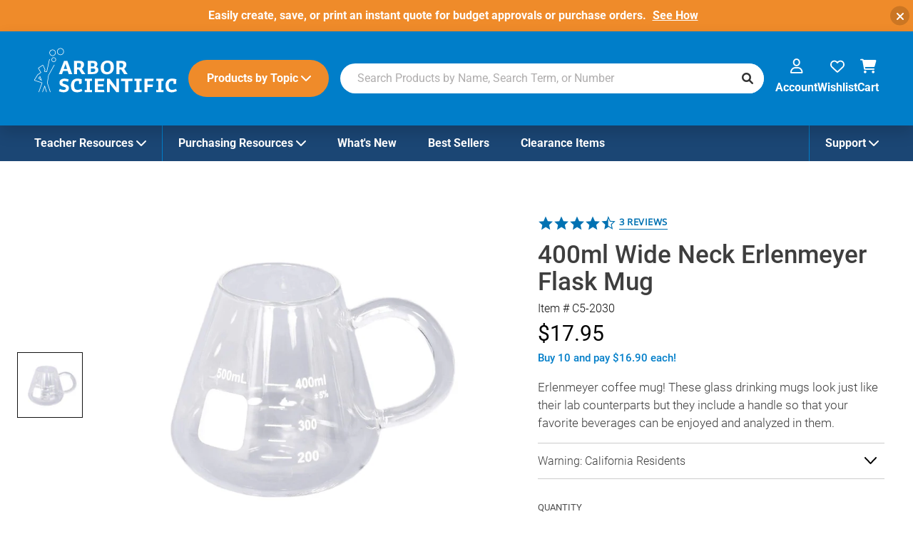

--- FILE ---
content_type: text/html; charset=utf-8
request_url: https://www.arborsci.com/products/400ml-wide-neck-erlenmeyer-flask-mug-w-handle
body_size: 45730
content:















<!doctype html>
<html class="no-js" lang="en">
<head>
    <meta charset="utf-8">
    <meta http-equiv="X-UA-Compatible" content="IE=edge">
    <meta name="viewport" content="width=device-width,initial-scale=1">
    <meta name="theme-color" content="">
    <meta name="google-site-verification" content="ue4GnMYOAznaBZMWp-_D8QqVZCQbaDYpukxyOoZq-Bs" />

    <link href="//www.arborsci.com/cdn/shop/t/144/assets/new-home-page.css?v=175722740413704854941697670669" rel="stylesheet" type="text/css" media="all" />

    <!-- Font Awesome -->
    <script src="https://kit.fontawesome.com/7d18674c26.js" crossorigin="anonymous" defer></script>

    <!-- Google Fonts-->
    <link rel="preconnect" href="https://fonts.googleapis.com">
    <link rel="preconnect" href="https://fonts.gstatic.com" crossorigin>
  
    <link href="//www.arborsci.com/cdn/shop/t/144/assets/font-roboto.css?v=106443915565535611811696243456" rel="stylesheet" type="text/css" media="all" />
    
    
      <link href="//www.arborsci.com/cdn/shop/t/144/assets/font-poppins.css?v=161765270653133371401696243456" rel="stylesheet" type="text/css" media="all" />
    
  
    <script>
    window.dataLayer = window.dataLayer || [];
    </script>
  
    <link rel="canonical" href="https://www.arborsci.com/products/400ml-wide-neck-erlenmeyer-flask-mug-w-handle">
    <link rel="preconnect" href="https://cdn.shopify.com" crossorigin><link rel="icon" type="image/png" href="//www.arborsci.com/cdn/shop/files/newton_favicon_c7516860-b666-4a0d-b8b4-6fb53d991fe3_32x32.png?v=1741364072"><link rel="preconnect" href="https://fonts.shopifycdn.com" crossorigin><title>
        400ml Wide Neck Erlenmeyer Flask Mug
 &ndash; Arbor Scientific</title>

    
        <meta name="description" content="Erlenmeyer coffee mug! These glass drinking mugs look just like their lab counterparts but they include a handle so that your favorite beverages can be enjoyed and analyzed in them.">
    

   

<meta property="og:site_name" content="Arbor Scientific">
<meta property="og:url" content="https://www.arborsci.com/products/400ml-wide-neck-erlenmeyer-flask-mug-w-handle">
<meta property="og:title" content="400ml Wide Neck Erlenmeyer Flask Mug">
<meta property="og:type" content="product">
<meta property="og:description" content="Erlenmeyer coffee mug! These glass drinking mugs look just like their lab counterparts but they include a handle so that your favorite beverages can be enjoyed and analyzed in them."><meta property="og:image" content="http://www.arborsci.com/cdn/shop/files/C5-2030400mlWideNeckErlenmeyerFlaskMug2048x2048.jpg?v=1765898010">
  <meta property="og:image:secure_url" content="https://www.arborsci.com/cdn/shop/files/C5-2030400mlWideNeckErlenmeyerFlaskMug2048x2048.jpg?v=1765898010">
  <meta property="og:image:width" content="2048">
  <meta property="og:image:height" content="2048"><meta property="og:price:amount" content="17.95">
  <meta property="og:price:currency" content="USD"><meta name="twitter:site" content="@arborsci"><meta name="twitter:card" content="summary_large_image">
<meta name="twitter:title" content="400ml Wide Neck Erlenmeyer Flask Mug">
<meta name="twitter:description" content="Erlenmeyer coffee mug! These glass drinking mugs look just like their lab counterparts but they include a handle so that your favorite beverages can be enjoyed and analyzed in them.">




    <script>
      let isMobile = window.innerWidth < 780;
      window.apiShopEndpoint = "https://quotes.arborsci.com/api/"; 
    </script>

    <script
          src="https://code.jquery.com/jquery-3.3.1.min.js"
          integrity="sha256-FgpCb/KJQlLNfOu91ta32o/NMZxltwRo8QtmkMRdAu8="
          crossorigin="anonymous"></script>
    
    <script>
        window.theme = {
            strings: {
                addToCart: "Add to cart",
                soldOut: "Sold out",
                unavailable: "Unavailable"
            },
            currency: "USD",
            money_with_currency_format: "${{amount}} USD",
            moneyFormat: "${{amount}}",
            customer: {
                id: "",
                tags: [
                    
                ]
            },
            shopSettings: {
                cart_type: "",
                currency_format: 'money_with_currency_format',
                default_currency: 'USD',
                quote_app_url: "https://gs-arbor.herokuapp.com/quotes/new",
                xquote_app_url: "https://localarbor.com/quotes/new"
            }
            
        };

    </script>
    <script src="//www.arborsci.com/cdn/shop/t/144/assets/global.js?v=66347868245836105761724332643" defer="defer"></script>

    <script src="//www.arborsci.com/cdn/shop/t/144/assets/new-home-page.js?v=150859749808830024201716466972" defer="defer"></script>
    
    <!-- HEADER CONTENT -->
    
    <!-- END HEADER CONTENT -->
    
  <!-- H_CONTENT2 --> 
  
      
  <script>window.performance && window.performance.mark && window.performance.mark('shopify.content_for_header.start');</script><meta id="shopify-digital-wallet" name="shopify-digital-wallet" content="/3062071369/digital_wallets/dialog">
<meta name="shopify-checkout-api-token" content="ff4078cac6523b7f44fabcd31b4487e9">
<meta id="in-context-paypal-metadata" data-shop-id="3062071369" data-venmo-supported="false" data-environment="production" data-locale="en_US" data-paypal-v4="true" data-currency="USD">
<link rel="alternate" type="application/json+oembed" href="https://www.arborsci.com/products/400ml-wide-neck-erlenmeyer-flask-mug-w-handle.oembed">
<script async="async" src="/checkouts/internal/preloads.js?locale=en-US"></script>
<link rel="preconnect" href="https://shop.app" crossorigin="anonymous">
<script async="async" src="https://shop.app/checkouts/internal/preloads.js?locale=en-US&shop_id=3062071369" crossorigin="anonymous"></script>
<script id="apple-pay-shop-capabilities" type="application/json">{"shopId":3062071369,"countryCode":"US","currencyCode":"USD","merchantCapabilities":["supports3DS"],"merchantId":"gid:\/\/shopify\/Shop\/3062071369","merchantName":"Arbor Scientific","requiredBillingContactFields":["postalAddress","email","phone"],"requiredShippingContactFields":["postalAddress","email","phone"],"shippingType":"shipping","supportedNetworks":["visa","masterCard","amex","discover","elo","jcb"],"total":{"type":"pending","label":"Arbor Scientific","amount":"1.00"},"shopifyPaymentsEnabled":true,"supportsSubscriptions":true}</script>
<script id="shopify-features" type="application/json">{"accessToken":"ff4078cac6523b7f44fabcd31b4487e9","betas":["rich-media-storefront-analytics"],"domain":"www.arborsci.com","predictiveSearch":true,"shopId":3062071369,"locale":"en"}</script>
<script>var Shopify = Shopify || {};
Shopify.shop = "arbor-scientific.myshopify.com";
Shopify.locale = "en";
Shopify.currency = {"active":"USD","rate":"1.0"};
Shopify.country = "US";
Shopify.theme = {"name":"ArborScientific\/prod_theme","id":126085922889,"schema_name":"Dawn","schema_version":"3.0.0","theme_store_id":null,"role":"main"};
Shopify.theme.handle = "null";
Shopify.theme.style = {"id":null,"handle":null};
Shopify.cdnHost = "www.arborsci.com/cdn";
Shopify.routes = Shopify.routes || {};
Shopify.routes.root = "/";</script>
<script type="module">!function(o){(o.Shopify=o.Shopify||{}).modules=!0}(window);</script>
<script>!function(o){function n(){var o=[];function n(){o.push(Array.prototype.slice.apply(arguments))}return n.q=o,n}var t=o.Shopify=o.Shopify||{};t.loadFeatures=n(),t.autoloadFeatures=n()}(window);</script>
<script>
  window.ShopifyPay = window.ShopifyPay || {};
  window.ShopifyPay.apiHost = "shop.app\/pay";
  window.ShopifyPay.redirectState = null;
</script>
<script id="shop-js-analytics" type="application/json">{"pageType":"product"}</script>
<script defer="defer" async type="module" src="//www.arborsci.com/cdn/shopifycloud/shop-js/modules/v2/client.init-shop-cart-sync_DtuiiIyl.en.esm.js"></script>
<script defer="defer" async type="module" src="//www.arborsci.com/cdn/shopifycloud/shop-js/modules/v2/chunk.common_CUHEfi5Q.esm.js"></script>
<script type="module">
  await import("//www.arborsci.com/cdn/shopifycloud/shop-js/modules/v2/client.init-shop-cart-sync_DtuiiIyl.en.esm.js");
await import("//www.arborsci.com/cdn/shopifycloud/shop-js/modules/v2/chunk.common_CUHEfi5Q.esm.js");

  window.Shopify.SignInWithShop?.initShopCartSync?.({"fedCMEnabled":true,"windoidEnabled":true});

</script>
<script>
  window.Shopify = window.Shopify || {};
  if (!window.Shopify.featureAssets) window.Shopify.featureAssets = {};
  window.Shopify.featureAssets['shop-js'] = {"shop-cart-sync":["modules/v2/client.shop-cart-sync_DFoTY42P.en.esm.js","modules/v2/chunk.common_CUHEfi5Q.esm.js"],"init-fed-cm":["modules/v2/client.init-fed-cm_D2UNy1i2.en.esm.js","modules/v2/chunk.common_CUHEfi5Q.esm.js"],"init-shop-email-lookup-coordinator":["modules/v2/client.init-shop-email-lookup-coordinator_BQEe2rDt.en.esm.js","modules/v2/chunk.common_CUHEfi5Q.esm.js"],"shop-cash-offers":["modules/v2/client.shop-cash-offers_3CTtReFF.en.esm.js","modules/v2/chunk.common_CUHEfi5Q.esm.js","modules/v2/chunk.modal_BewljZkx.esm.js"],"shop-button":["modules/v2/client.shop-button_C6oxCjDL.en.esm.js","modules/v2/chunk.common_CUHEfi5Q.esm.js"],"init-windoid":["modules/v2/client.init-windoid_5pix8xhK.en.esm.js","modules/v2/chunk.common_CUHEfi5Q.esm.js"],"avatar":["modules/v2/client.avatar_BTnouDA3.en.esm.js"],"init-shop-cart-sync":["modules/v2/client.init-shop-cart-sync_DtuiiIyl.en.esm.js","modules/v2/chunk.common_CUHEfi5Q.esm.js"],"shop-toast-manager":["modules/v2/client.shop-toast-manager_BYv_8cH1.en.esm.js","modules/v2/chunk.common_CUHEfi5Q.esm.js"],"pay-button":["modules/v2/client.pay-button_FnF9EIkY.en.esm.js","modules/v2/chunk.common_CUHEfi5Q.esm.js"],"shop-login-button":["modules/v2/client.shop-login-button_CH1KUpOf.en.esm.js","modules/v2/chunk.common_CUHEfi5Q.esm.js","modules/v2/chunk.modal_BewljZkx.esm.js"],"init-customer-accounts-sign-up":["modules/v2/client.init-customer-accounts-sign-up_aj7QGgYS.en.esm.js","modules/v2/client.shop-login-button_CH1KUpOf.en.esm.js","modules/v2/chunk.common_CUHEfi5Q.esm.js","modules/v2/chunk.modal_BewljZkx.esm.js"],"init-shop-for-new-customer-accounts":["modules/v2/client.init-shop-for-new-customer-accounts_NbnYRf_7.en.esm.js","modules/v2/client.shop-login-button_CH1KUpOf.en.esm.js","modules/v2/chunk.common_CUHEfi5Q.esm.js","modules/v2/chunk.modal_BewljZkx.esm.js"],"init-customer-accounts":["modules/v2/client.init-customer-accounts_ppedhqCH.en.esm.js","modules/v2/client.shop-login-button_CH1KUpOf.en.esm.js","modules/v2/chunk.common_CUHEfi5Q.esm.js","modules/v2/chunk.modal_BewljZkx.esm.js"],"shop-follow-button":["modules/v2/client.shop-follow-button_CMIBBa6u.en.esm.js","modules/v2/chunk.common_CUHEfi5Q.esm.js","modules/v2/chunk.modal_BewljZkx.esm.js"],"lead-capture":["modules/v2/client.lead-capture_But0hIyf.en.esm.js","modules/v2/chunk.common_CUHEfi5Q.esm.js","modules/v2/chunk.modal_BewljZkx.esm.js"],"checkout-modal":["modules/v2/client.checkout-modal_BBxc70dQ.en.esm.js","modules/v2/chunk.common_CUHEfi5Q.esm.js","modules/v2/chunk.modal_BewljZkx.esm.js"],"shop-login":["modules/v2/client.shop-login_hM3Q17Kl.en.esm.js","modules/v2/chunk.common_CUHEfi5Q.esm.js","modules/v2/chunk.modal_BewljZkx.esm.js"],"payment-terms":["modules/v2/client.payment-terms_CAtGlQYS.en.esm.js","modules/v2/chunk.common_CUHEfi5Q.esm.js","modules/v2/chunk.modal_BewljZkx.esm.js"]};
</script>
<script>(function() {
  var isLoaded = false;
  function asyncLoad() {
    if (isLoaded) return;
    isLoaded = true;
    var urls = ["https:\/\/na.shgcdn3.com\/collector.js?shop=arbor-scientific.myshopify.com"];
    for (var i = 0; i < urls.length; i++) {
      var s = document.createElement('script');
      s.type = 'text/javascript';
      s.async = true;
      s.src = urls[i];
      var x = document.getElementsByTagName('script')[0];
      x.parentNode.insertBefore(s, x);
    }
  };
  if(window.attachEvent) {
    window.attachEvent('onload', asyncLoad);
  } else {
    window.addEventListener('load', asyncLoad, false);
  }
})();</script>
<script id="__st">var __st={"a":3062071369,"offset":-18000,"reqid":"fedccf84-3f07-4587-9372-7b19924ba34b-1766860352","pageurl":"www.arborsci.com\/products\/400ml-wide-neck-erlenmeyer-flask-mug-w-handle","u":"40c8c006e92b","p":"product","rtyp":"product","rid":1955873783881};</script>
<script>window.ShopifyPaypalV4VisibilityTracking = true;</script>
<script id="captcha-bootstrap">!function(){'use strict';const t='contact',e='account',n='new_comment',o=[[t,t],['blogs',n],['comments',n],[t,'customer']],c=[[e,'customer_login'],[e,'guest_login'],[e,'recover_customer_password'],[e,'create_customer']],r=t=>t.map((([t,e])=>`form[action*='/${t}']:not([data-nocaptcha='true']) input[name='form_type'][value='${e}']`)).join(','),a=t=>()=>t?[...document.querySelectorAll(t)].map((t=>t.form)):[];function s(){const t=[...o],e=r(t);return a(e)}const i='password',u='form_key',d=['recaptcha-v3-token','g-recaptcha-response','h-captcha-response',i],f=()=>{try{return window.sessionStorage}catch{return}},m='__shopify_v',_=t=>t.elements[u];function p(t,e,n=!1){try{const o=window.sessionStorage,c=JSON.parse(o.getItem(e)),{data:r}=function(t){const{data:e,action:n}=t;return t[m]||n?{data:e,action:n}:{data:t,action:n}}(c);for(const[e,n]of Object.entries(r))t.elements[e]&&(t.elements[e].value=n);n&&o.removeItem(e)}catch(o){console.error('form repopulation failed',{error:o})}}const l='form_type',E='cptcha';function T(t){t.dataset[E]=!0}const w=window,h=w.document,L='Shopify',v='ce_forms',y='captcha';let A=!1;((t,e)=>{const n=(g='f06e6c50-85a8-45c8-87d0-21a2b65856fe',I='https://cdn.shopify.com/shopifycloud/storefront-forms-hcaptcha/ce_storefront_forms_captcha_hcaptcha.v1.5.2.iife.js',D={infoText:'Protected by hCaptcha',privacyText:'Privacy',termsText:'Terms'},(t,e,n)=>{const o=w[L][v],c=o.bindForm;if(c)return c(t,g,e,D).then(n);var r;o.q.push([[t,g,e,D],n]),r=I,A||(h.body.append(Object.assign(h.createElement('script'),{id:'captcha-provider',async:!0,src:r})),A=!0)});var g,I,D;w[L]=w[L]||{},w[L][v]=w[L][v]||{},w[L][v].q=[],w[L][y]=w[L][y]||{},w[L][y].protect=function(t,e){n(t,void 0,e),T(t)},Object.freeze(w[L][y]),function(t,e,n,w,h,L){const[v,y,A,g]=function(t,e,n){const i=e?o:[],u=t?c:[],d=[...i,...u],f=r(d),m=r(i),_=r(d.filter((([t,e])=>n.includes(e))));return[a(f),a(m),a(_),s()]}(w,h,L),I=t=>{const e=t.target;return e instanceof HTMLFormElement?e:e&&e.form},D=t=>v().includes(t);t.addEventListener('submit',(t=>{const e=I(t);if(!e)return;const n=D(e)&&!e.dataset.hcaptchaBound&&!e.dataset.recaptchaBound,o=_(e),c=g().includes(e)&&(!o||!o.value);(n||c)&&t.preventDefault(),c&&!n&&(function(t){try{if(!f())return;!function(t){const e=f();if(!e)return;const n=_(t);if(!n)return;const o=n.value;o&&e.removeItem(o)}(t);const e=Array.from(Array(32),(()=>Math.random().toString(36)[2])).join('');!function(t,e){_(t)||t.append(Object.assign(document.createElement('input'),{type:'hidden',name:u})),t.elements[u].value=e}(t,e),function(t,e){const n=f();if(!n)return;const o=[...t.querySelectorAll(`input[type='${i}']`)].map((({name:t})=>t)),c=[...d,...o],r={};for(const[a,s]of new FormData(t).entries())c.includes(a)||(r[a]=s);n.setItem(e,JSON.stringify({[m]:1,action:t.action,data:r}))}(t,e)}catch(e){console.error('failed to persist form',e)}}(e),e.submit())}));const S=(t,e)=>{t&&!t.dataset[E]&&(n(t,e.some((e=>e===t))),T(t))};for(const o of['focusin','change'])t.addEventListener(o,(t=>{const e=I(t);D(e)&&S(e,y())}));const B=e.get('form_key'),M=e.get(l),P=B&&M;t.addEventListener('DOMContentLoaded',(()=>{const t=y();if(P)for(const e of t)e.elements[l].value===M&&p(e,B);[...new Set([...A(),...v().filter((t=>'true'===t.dataset.shopifyCaptcha))])].forEach((e=>S(e,t)))}))}(h,new URLSearchParams(w.location.search),n,t,e,['guest_login'])})(!0,!0)}();</script>
<script integrity="sha256-4kQ18oKyAcykRKYeNunJcIwy7WH5gtpwJnB7kiuLZ1E=" data-source-attribution="shopify.loadfeatures" defer="defer" src="//www.arborsci.com/cdn/shopifycloud/storefront/assets/storefront/load_feature-a0a9edcb.js" crossorigin="anonymous"></script>
<script crossorigin="anonymous" defer="defer" src="//www.arborsci.com/cdn/shopifycloud/storefront/assets/shopify_pay/storefront-65b4c6d7.js?v=20250812"></script>
<script data-source-attribution="shopify.dynamic_checkout.dynamic.init">var Shopify=Shopify||{};Shopify.PaymentButton=Shopify.PaymentButton||{isStorefrontPortableWallets:!0,init:function(){window.Shopify.PaymentButton.init=function(){};var t=document.createElement("script");t.src="https://www.arborsci.com/cdn/shopifycloud/portable-wallets/latest/portable-wallets.en.js",t.type="module",document.head.appendChild(t)}};
</script>
<script data-source-attribution="shopify.dynamic_checkout.buyer_consent">
  function portableWalletsHideBuyerConsent(e){var t=document.getElementById("shopify-buyer-consent"),n=document.getElementById("shopify-subscription-policy-button");t&&n&&(t.classList.add("hidden"),t.setAttribute("aria-hidden","true"),n.removeEventListener("click",e))}function portableWalletsShowBuyerConsent(e){var t=document.getElementById("shopify-buyer-consent"),n=document.getElementById("shopify-subscription-policy-button");t&&n&&(t.classList.remove("hidden"),t.removeAttribute("aria-hidden"),n.addEventListener("click",e))}window.Shopify?.PaymentButton&&(window.Shopify.PaymentButton.hideBuyerConsent=portableWalletsHideBuyerConsent,window.Shopify.PaymentButton.showBuyerConsent=portableWalletsShowBuyerConsent);
</script>
<script data-source-attribution="shopify.dynamic_checkout.cart.bootstrap">document.addEventListener("DOMContentLoaded",(function(){function t(){return document.querySelector("shopify-accelerated-checkout-cart, shopify-accelerated-checkout")}if(t())Shopify.PaymentButton.init();else{new MutationObserver((function(e,n){t()&&(Shopify.PaymentButton.init(),n.disconnect())})).observe(document.body,{childList:!0,subtree:!0})}}));
</script>
<link id="shopify-accelerated-checkout-styles" rel="stylesheet" media="screen" href="https://www.arborsci.com/cdn/shopifycloud/portable-wallets/latest/accelerated-checkout-backwards-compat.css" crossorigin="anonymous">
<style id="shopify-accelerated-checkout-cart">
        #shopify-buyer-consent {
  margin-top: 1em;
  display: inline-block;
  width: 100%;
}

#shopify-buyer-consent.hidden {
  display: none;
}

#shopify-subscription-policy-button {
  background: none;
  border: none;
  padding: 0;
  text-decoration: underline;
  font-size: inherit;
  cursor: pointer;
}

#shopify-subscription-policy-button::before {
  box-shadow: none;
}

      </style>
<script id="sections-script" data-sections="main-product,product-recommendations" defer="defer" src="//www.arborsci.com/cdn/shop/t/144/compiled_assets/scripts.js?68132"></script>
<script>window.performance && window.performance.mark && window.performance.mark('shopify.content_for_header.end');</script>
  





  <script type="text/javascript">
    
      window.__shgMoneyFormat = window.__shgMoneyFormat || {"USD":{"currency":"USD","currency_symbol":"$","currency_symbol_location":"left","decimal_places":2,"decimal_separator":".","thousands_separator":","}};
    
    window.__shgCurrentCurrencyCode = window.__shgCurrentCurrencyCode || {
      currency: "USD",
      currency_symbol: "$",
      decimal_separator: ".",
      thousands_separator: ",",
      decimal_places: 2,
      currency_symbol_location: "left"
    };
  </script>



    
<!--END H_CONTENT -->

    <style data-shopify>
        @font-face {
  font-family: Roboto;
  font-weight: 400;
  font-style: normal;
  font-display: swap;
  src: url("//www.arborsci.com/cdn/fonts/roboto/roboto_n4.2019d890f07b1852f56ce63ba45b2db45d852cba.woff2") format("woff2"),
       url("//www.arborsci.com/cdn/fonts/roboto/roboto_n4.238690e0007583582327135619c5f7971652fa9d.woff") format("woff");
}

        @font-face {
  font-family: Roboto;
  font-weight: 700;
  font-style: normal;
  font-display: swap;
  src: url("//www.arborsci.com/cdn/fonts/roboto/roboto_n7.f38007a10afbbde8976c4056bfe890710d51dec2.woff2") format("woff2"),
       url("//www.arborsci.com/cdn/fonts/roboto/roboto_n7.94bfdd3e80c7be00e128703d245c207769d763f9.woff") format("woff");
}

        @font-face {
  font-family: Roboto;
  font-weight: 400;
  font-style: italic;
  font-display: swap;
  src: url("//www.arborsci.com/cdn/fonts/roboto/roboto_i4.57ce898ccda22ee84f49e6b57ae302250655e2d4.woff2") format("woff2"),
       url("//www.arborsci.com/cdn/fonts/roboto/roboto_i4.b21f3bd061cbcb83b824ae8c7671a82587b264bf.woff") format("woff");
}

        @font-face {
  font-family: Roboto;
  font-weight: 700;
  font-style: italic;
  font-display: swap;
  src: url("//www.arborsci.com/cdn/fonts/roboto/roboto_i7.7ccaf9410746f2c53340607c42c43f90a9005937.woff2") format("woff2"),
       url("//www.arborsci.com/cdn/fonts/roboto/roboto_i7.49ec21cdd7148292bffea74c62c0df6e93551516.woff") format("woff");
}

        @font-face {
  font-family: Roboto;
  font-weight: 400;
  font-style: normal;
  font-display: swap;
  src: url("//www.arborsci.com/cdn/fonts/roboto/roboto_n4.2019d890f07b1852f56ce63ba45b2db45d852cba.woff2") format("woff2"),
       url("//www.arborsci.com/cdn/fonts/roboto/roboto_n4.238690e0007583582327135619c5f7971652fa9d.woff") format("woff");
}


        :root {
        --font-body-family: Roboto, sans-serif;
        --font-body-style: normal;
        --font-body-weight: 400;

        --font-heading-family: Roboto, sans-serif;
        --font-heading-style: normal;
        --font-heading-weight: 400;

        --font-body-scale: 1.0;
        --font-heading-scale: 1.0;

        --color-base-text: 18, 18, 18;
        --color-shadow: 18, 18, 18;
        --color-base-background-1: 255, 255, 255;
        --color-base-background-2: 243, 243, 243;
        --color-base-solid-button-labels: 255, 255, 255;
        --color-base-outline-button-labels: 0, 126, 201;
        --color-base-accent-1: 100, 178, 69;
        --color-base-accent-2: 0, 113, 178;
        --payment-terms-background-color: #FFFFFF;

        --gradient-base-background-1: #FFFFFF;
        --gradient-base-background-2: #F3F3F3;
        --gradient-base-accent-1: #64b245;
        --gradient-base-accent-2: #0071b2;

        --media-padding: px;
        --media-border-opacity: 0.05;
        --media-border-width: 1px;
        --media-radius: 0px;
        --media-shadow-opacity: 0.0;
        --media-shadow-horizontal-offset: 0px;
        --media-shadow-vertical-offset: 0px;
        --media-shadow-blur-radius: 0px;

        --page-width: 120rem;
        --page-width-margin: 0rem;

        --card-image-padding: 0.0rem;
        --card-corner-radius: 0.0rem;
        --card-text-alignment: left;
        --card-border-width: 0.0rem;
        --card-border-opacity: 0.0;
        --card-shadow-opacity: 0.1;
        --card-shadow-horizontal-offset: 0.0rem;
        --card-shadow-vertical-offset: 0.0rem;
        --card-shadow-blur-radius: 0.0rem;

        --badge-corner-radius: 4.0rem;

        --popup-border-width: 1px;
        --popup-border-opacity: 0.1;
        --popup-corner-radius: 0px;
        --popup-shadow-opacity: 0.0;
        --popup-shadow-horizontal-offset: 0px;
        --popup-shadow-vertical-offset: 0px;
        --popup-shadow-blur-radius: 0px;

        --drawer-border-width: 1px;
        --drawer-border-opacity: 0.1;
        --drawer-shadow-opacity: 0.0;
        --drawer-shadow-horizontal-offset: 0px;
        --drawer-shadow-vertical-offset: 0px;
        --drawer-shadow-blur-radius: 0px;

        --spacing-sections-desktop: 0px;
        --spacing-sections-mobile: 0px;

        --grid-desktop-vertical-spacing: 8px;
        --grid-desktop-horizontal-spacing: 8px;
        --grid-mobile-vertical-spacing: 4px;
        --grid-mobile-horizontal-spacing: 4px;

        --text-boxes-border-opacity: 0.0;
        --text-boxes-border-width: 0px;
        --text-boxes-radius: 0px;
        --text-boxes-shadow-opacity: 0.0;
        --text-boxes-shadow-horizontal-offset: 0px;
        --text-boxes-shadow-vertical-offset: 0px;
        --text-boxes-shadow-blur-radius: 0px;

        --buttons-radius: 40px;
        --buttons-radius-outset: 40px;
        --buttons-border-width: 0px;
        --buttons-border-opacity: 1.0;
        --buttons-shadow-opacity: 0.0;
        --buttons-shadow-horizontal-offset: 0px;
        --buttons-shadow-vertical-offset: 0px;
        --buttons-shadow-blur-radius: 0px;
        --buttons-border-offset: 0.3px;

        --inputs-radius: 0px;
        --inputs-border-width: 1px;
        --inputs-border-opacity: 0.55;
        --inputs-shadow-opacity: 0.0;
        --inputs-shadow-horizontal-offset: 0px;
        --inputs-margin-offset: 0px;
        --inputs-shadow-vertical-offset: 0px;
        --inputs-shadow-blur-radius: 0px;
        --inputs-radius-outset: 0px;

        --variant-pills-radius: 40px;
        --variant-pills-border-width: 1px;
        --variant-pills-border-opacity: 0.55;
        --variant-pills-shadow-opacity: 0.0;
        --variant-pills-shadow-horizontal-offset: 0px;
        --variant-pills-shadow-vertical-offset: 0px;
        --variant-pills-shadow-blur-radius: 0px;
        }

        *,
        *::before,
        *::after {
        box-sizing: inherit;
        }

        html {
        box-sizing: border-box;
        font-size: calc(var(--font-body-scale) * 62.5%);
        height: 100%;
        }

        body {
        display: grid;
        grid-template-rows: auto auto 1fr auto;
        grid-template-columns: 100%;
        min-height: 100%;
        margin: 0;
        font-size: 1.5rem;
        letter-spacing: 0.06rem;
        line-height: calc(1 + 0.8 / var(--font-body-scale));
        font-family: var(--font-body-family);
        font-style: var(--font-body-style);
        font-weight: var(--font-body-weight);
        }

        @media screen and (min-width: 750px) {
        body {
        font-size: 1.6rem;
        }
        }
    </style>


      <link href="//www.arborsci.com/cdn/shop/t/144/assets/base.css?v=53652839742128482501706705514" rel="stylesheet" type="text/css" media="all" />
      <link href="//www.arborsci.com/cdn/shop/t/144/assets/custom-new.css?v=147435267844530123131734348963" rel="stylesheet" type="text/css" media="all" />
<link rel="preload" as="font" href="//www.arborsci.com/cdn/fonts/roboto/roboto_n4.2019d890f07b1852f56ce63ba45b2db45d852cba.woff2" type="font/woff2" crossorigin><link rel="preload" as="font" href="//www.arborsci.com/cdn/fonts/roboto/roboto_n4.2019d890f07b1852f56ce63ba45b2db45d852cba.woff2" type="font/woff2" crossorigin><link rel="stylesheet" href="//www.arborsci.com/cdn/shop/t/144/assets/component-predictive-search.css?v=165644661289088488651695123963" media="print"
              onload="this.media='all'"><script>document.documentElement.className = document.documentElement.className.replace('no-js', 'js');
        if (Shopify.designMode) {
            document.documentElement.classList.add('shopify-design-mode');
        }
    </script>

    
  <script>/*load06(4000);*/console.log('template0: product');
    console.log('layout0: ');function loadJs(url, callback) {
      var e = document.createElement("script");
      e.src = url;
      e.type="text/javascript";
      e.addEventListener('load', callback);
      document.getElementsByTagName("head")[0].appendChild(e);
    }

    function load01(time) {
      setTimeout(function() {
        loadJs("//cdn.shopify.com/shopifycloud/shopify/assets/storefront/bars/preview_bar_injector-1e3a713add37dacb26a2846054e5bf73c968340c06cb4dbaa8b985dce031f4cd.js", function() {
          document.addEventListener('DOMContentLoaded', function() {
            const previewBarInjector = new Shopify.PreviewBarInjector({
              targetNode: document.body,
              iframeRoot: 'https://www.arborsci.com',
              iframeSrc: 'https://www.arborsci.com/preview_bar',
              previewToken: '71mz1vm7guu6o08m',
              themeStoreId: '',
              permanentDomain: 'arbor-scientific.myshopify.com',
            });
            previewBarInjector.init();
          });
          console.log('loaded 01');
        });
      }, time);
    }

    function load02(time) {
      setTimeout(function() {
        loadJs("//cdn.shopify.com/shopifycloud/shopify/assets/themes_support/ga_urchin_forms-99e991855b3d8ddc69e625c68ab0579dd9927b611c2ec4943d396c72e3af0849.js", function() {
          console.log('loaded 02');
        });
      }, time);
    }

    function load03(time) {
      setTimeout(function() {
        loadJs("//cdn.shopify.com/shopifycloud/shopify/assets/storefront/features-87e8399988880142f2c62771b9d8f2ff6c290b3ff745dd426eb0dfe0db9d1dae.js", function() {
          console.log('loaded 03');
        });
      }, time);
    }

    function load04(time) {
      setTimeout(function() {
        loadJs("//cdn.shopify.com/shopifycloud/shopify/assets/shopify_pay/storefront-21b5dddfc8b64c1ad68cee3ba7448d1ffa15c24e969ebc1fbccf1a3784b659ad.js?v=20190107", function() {
          console.log('loaded 04');
        });
      }, time);
    }

    function load05(time) {
      setTimeout(function() {
        loadJs("//cdn.shopify.com/shopifycloud/shopify/assets/storefront/load_feature-24ff1222c9aa13bb217653c0d3ea28c40a796a280e6da29ad421eec2a6075c86.js", function() {
          console.log('loaded 05');
        });
      }, time);
    }

    function load06(time) {
      setTimeout(function() {
        loadJs("https://cdn.shopify.com/shopifycloud/storefront-recaptcha-v3/v0.1/index.js", function() {

          !function(e){e.addEventListener("DOMContentLoaded",function(){var t;null!==e.querySelector('form[action^="x/contact"] input[name="form_type"][value="contact"]')&&(window.Shopify=window.Shopify||{},window.Shopify.recaptchaV3=window.Shopify.recaptchaV3||{siteKey:"6LcCR2cUAAAAANS1Gpq_mDIJ2pQuJphsSQaUEuc9"},(t=e.createElement("script")).setAttribute("src",""),e.body.appendChild(t))})}(document);


          console.log('loaded 06');
        });
      }, time);
    }

    function load07(time) {
      setTimeout(function() {
        loadJs("/cdn-cgi/scripts/5c5dd728/cloudflare-static/email-decode.min.js", function() {
          console.log('loaded 07');
        });
      }, time);
    }

    function load08(time) {
      setTimeout(function() {
        loadJs("https://cdn.shopify.com/shopifycloud/boomerang/shopify-boomerang-1.0.0.min.js", function() {
          console.log('loaded 08');
        });
      }, time);
    }

    function load09(time) {
      setTimeout(function() {
        loadJs("https://cdn.shopify.com/s/javascripts/tricorder/trekkie.storefront.min.js?v=2020.07.13.1", function() {
          console.log('loaded 09');
        });
      }, time);
    }

    function load10(time) {
      setTimeout(function() {
        loadJs("https://d2badvwg0mti9p.cloudfront.net/script.js?shop=arbor-scientific.myshopify.com", function() {
          console.log('loaded 10');
        });
      }, time);
    }

    function load11(time) {
      setTimeout(function() {
        loadJs("https://static.klaviyo.com/onsite/js/klaviyo.js?company_id=PP6W73&shop=arbor-scientific.myshopify.com", function() {
          console.log('loaded 11');
        });
      }, time);
    }

    function load12(time) {
      //TODO: temp comment
      setTimeout(function() {
        loadJs("https://storage.googleapis.com/gsf-scripts/global-remarketing/arbor-scientific.js?1560492807&shop=arbor-scientific.myshopify.com", function() {
          console.log('loaded 12');
        });
      }, time);
    }

    function load13(time) {
      setTimeout(function() {
        loadJs("https://analytics.getshogun.com/collector.js?shop=arbor-scientific.myshopify.com", function() {
          console.log('loaded 13');
        });
      }, time);
    }


    function load15(time) {
      setTimeout(function() {
        loadJs("https://s3-us-west-2.amazonaws.com/files.getemails.com/account/4X0HW4E/source/getemails.js", function() {
          console.log('loaded 15');
          console.log('why is this forbidden??? is it this way on prod?');
        });
      }, time);
    }

    function load19(time) {
      setTimeout(function() {
        loadJs("//www.arborsci.com/cdn/shop/t/144/assets/customer.js?v=96997665007415386621695123964", function() {
          console.log('loaded 19');

        });
      }, time);
    }


  </script>

  


  

<script type="text/javascript">
  
    window.SHG_CUSTOMER = null;
  
</script>








<script>
    
    
    
    
    var gsf_conversion_data = {page_type : 'product', event : 'view_item', data : {product_data : [{variant_id : 18111725535305, product_id : 1955873783881, name : "400ml Wide Neck Erlenmeyer Flask Mug", price : "17.95", currency : "USD", sku : "C5-2030", brand : "Arbor Scientific", variant : "Default Title", category : "Lab Materials &amp; Supplies &gt; Other Classroom Supplies", quantity : "6" }], total_price : "17.95", shop_currency : "USD"}};
    
</script>
<script type="text/javascript">

    (function(c,l,a,r,i,t,y){

        c[a]=c[a]||function(){(c[a].q=c[a].q||[]).push(arguments)};

        t=l.createElement(r);t.async=1;t.src="https://www.clarity.ms/tag/"+i;

        y=l.getElementsByTagName(r)[0];y.parentNode.insertBefore(t,y);

    })(window, document, "clarity", "script", "gv485zqpl4");

</script>
<!-- BEGIN app block: shopify://apps/elevar-conversion-tracking/blocks/dataLayerEmbed/bc30ab68-b15c-4311-811f-8ef485877ad6 -->



<script type="module" dynamic>
  const configUrl = "/a/elevar/static/configs/5c9c8f7ae3a4f1486db5759eb9153ffc3c3b838f/config.js";
  const config = (await import(configUrl)).default;
  const scriptUrl = config.script_src_app_theme_embed;

  if (scriptUrl) {
    const { handler } = await import(scriptUrl);

    await handler(
      config,
      {
        cartData: {
  marketId: "974356553",
  attributes:{},
  cartTotal: "0.0",
  currencyCode:"USD",
  items: []
}
,
        user: {cartTotal: "0.0",
    currencyCode:"USD",customer: {},
}
,
        isOnCartPage:false,
        collectionView:null,
        searchResultsView:null,
        productView:{
    attributes:{},
    currencyCode:"USD",defaultVariant: {id:"C5-2030",name:"400ml Wide Neck Erlenmeyer Flask Mug",
        brand:"Arbor Scientific",
        category:"Lab Materials \u0026 Supplies \u003e Other Classroom Supplies",
        variant:"Default Title",
        price: "17.95",
        productId: "1955873783881",
        variantId: "18111725535305",
        compareAtPrice: "17.95",image:"\/\/www.arborsci.com\/cdn\/shop\/files\/C5-2030400mlWideNeckErlenmeyerFlaskMug2048x2048.jpg?v=1765898010",url:"\/products\/400ml-wide-neck-erlenmeyer-flask-mug-w-handle?variant=18111725535305"},items: [{id:"C5-2030",name:"400ml Wide Neck Erlenmeyer Flask Mug",
          brand:"Arbor Scientific",
          category:"Lab Materials \u0026 Supplies \u003e Other Classroom Supplies",
          variant:"Default Title",
          price: "17.95",
          productId: "1955873783881",
          variantId: "18111725535305",
          compareAtPrice: "17.95",image:"\/\/www.arborsci.com\/cdn\/shop\/files\/C5-2030400mlWideNeckErlenmeyerFlaskMug2048x2048.jpg?v=1765898010",url:"\/products\/400ml-wide-neck-erlenmeyer-flask-mug-w-handle?variant=18111725535305"},]
  },
        checkoutComplete: null
      }
    );
  }
</script>


<!-- END app block --><!-- BEGIN app block: shopify://apps/klaviyo-email-marketing-sms/blocks/klaviyo-onsite-embed/2632fe16-c075-4321-a88b-50b567f42507 -->












  <script async src="https://static.klaviyo.com/onsite/js/PP6W73/klaviyo.js?company_id=PP6W73"></script>
  <script>!function(){if(!window.klaviyo){window._klOnsite=window._klOnsite||[];try{window.klaviyo=new Proxy({},{get:function(n,i){return"push"===i?function(){var n;(n=window._klOnsite).push.apply(n,arguments)}:function(){for(var n=arguments.length,o=new Array(n),w=0;w<n;w++)o[w]=arguments[w];var t="function"==typeof o[o.length-1]?o.pop():void 0,e=new Promise((function(n){window._klOnsite.push([i].concat(o,[function(i){t&&t(i),n(i)}]))}));return e}}})}catch(n){window.klaviyo=window.klaviyo||[],window.klaviyo.push=function(){var n;(n=window._klOnsite).push.apply(n,arguments)}}}}();</script>

  
    <script id="viewed_product">
      if (item == null) {
        var _learnq = _learnq || [];

        var MetafieldReviews = null
        var MetafieldYotpoRating = null
        var MetafieldYotpoCount = null
        var MetafieldLooxRating = null
        var MetafieldLooxCount = null
        var okendoProduct = null
        var okendoProductReviewCount = null
        var okendoProductReviewAverageValue = null
        try {
          // The following fields are used for Customer Hub recently viewed in order to add reviews.
          // This information is not part of __kla_viewed. Instead, it is part of __kla_viewed_reviewed_items
          MetafieldReviews = {};
          MetafieldYotpoRating = "4.3"
          MetafieldYotpoCount = "3"
          MetafieldLooxRating = null
          MetafieldLooxCount = null

          okendoProduct = null
          // If the okendo metafield is not legacy, it will error, which then requires the new json formatted data
          if (okendoProduct && 'error' in okendoProduct) {
            okendoProduct = null
          }
          okendoProductReviewCount = okendoProduct ? okendoProduct.reviewCount : null
          okendoProductReviewAverageValue = okendoProduct ? okendoProduct.reviewAverageValue : null
        } catch (error) {
          console.error('Error in Klaviyo onsite reviews tracking:', error);
        }

        var item = {
          Name: "400ml Wide Neck Erlenmeyer Flask Mug",
          ProductID: 1955873783881,
          Categories: ["Available Products","Google Shopping","Holiday Picks","Lab Materials \u0026 Supplies","Other Classroom Supplies","Science Gifts"],
          ImageURL: "https://www.arborsci.com/cdn/shop/files/C5-2030400mlWideNeckErlenmeyerFlaskMug2048x2048_grande.jpg?v=1765898010",
          URL: "https://www.arborsci.com/products/400ml-wide-neck-erlenmeyer-flask-mug-w-handle",
          Brand: "Arbor Scientific",
          Price: "$17.95",
          Value: "17.95",
          CompareAtPrice: "$17.95"
        };
        _learnq.push(['track', 'Viewed Product', item]);
        _learnq.push(['trackViewedItem', {
          Title: item.Name,
          ItemId: item.ProductID,
          Categories: item.Categories,
          ImageUrl: item.ImageURL,
          Url: item.URL,
          Metadata: {
            Brand: item.Brand,
            Price: item.Price,
            Value: item.Value,
            CompareAtPrice: item.CompareAtPrice
          },
          metafields:{
            reviews: MetafieldReviews,
            yotpo:{
              rating: MetafieldYotpoRating,
              count: MetafieldYotpoCount,
            },
            loox:{
              rating: MetafieldLooxRating,
              count: MetafieldLooxCount,
            },
            okendo: {
              rating: okendoProductReviewAverageValue,
              count: okendoProductReviewCount,
            }
          }
        }]);
      }
    </script>
  




  <script>
    window.klaviyoReviewsProductDesignMode = false
  </script>







<!-- END app block --><link href="https://monorail-edge.shopifysvc.com" rel="dns-prefetch">
<script>(function(){if ("sendBeacon" in navigator && "performance" in window) {try {var session_token_from_headers = performance.getEntriesByType('navigation')[0].serverTiming.find(x => x.name == '_s').description;} catch {var session_token_from_headers = undefined;}var session_cookie_matches = document.cookie.match(/_shopify_s=([^;]*)/);var session_token_from_cookie = session_cookie_matches && session_cookie_matches.length === 2 ? session_cookie_matches[1] : "";var session_token = session_token_from_headers || session_token_from_cookie || "";function handle_abandonment_event(e) {var entries = performance.getEntries().filter(function(entry) {return /monorail-edge.shopifysvc.com/.test(entry.name);});if (!window.abandonment_tracked && entries.length === 0) {window.abandonment_tracked = true;var currentMs = Date.now();var navigation_start = performance.timing.navigationStart;var payload = {shop_id: 3062071369,url: window.location.href,navigation_start,duration: currentMs - navigation_start,session_token,page_type: "product"};window.navigator.sendBeacon("https://monorail-edge.shopifysvc.com/v1/produce", JSON.stringify({schema_id: "online_store_buyer_site_abandonment/1.1",payload: payload,metadata: {event_created_at_ms: currentMs,event_sent_at_ms: currentMs}}));}}window.addEventListener('pagehide', handle_abandonment_event);}}());</script>
<script id="web-pixels-manager-setup">(function e(e,d,r,n,o){if(void 0===o&&(o={}),!Boolean(null===(a=null===(i=window.Shopify)||void 0===i?void 0:i.analytics)||void 0===a?void 0:a.replayQueue)){var i,a;window.Shopify=window.Shopify||{};var t=window.Shopify;t.analytics=t.analytics||{};var s=t.analytics;s.replayQueue=[],s.publish=function(e,d,r){return s.replayQueue.push([e,d,r]),!0};try{self.performance.mark("wpm:start")}catch(e){}var l=function(){var e={modern:/Edge?\/(1{2}[4-9]|1[2-9]\d|[2-9]\d{2}|\d{4,})\.\d+(\.\d+|)|Firefox\/(1{2}[4-9]|1[2-9]\d|[2-9]\d{2}|\d{4,})\.\d+(\.\d+|)|Chrom(ium|e)\/(9{2}|\d{3,})\.\d+(\.\d+|)|(Maci|X1{2}).+ Version\/(15\.\d+|(1[6-9]|[2-9]\d|\d{3,})\.\d+)([,.]\d+|)( \(\w+\)|)( Mobile\/\w+|) Safari\/|Chrome.+OPR\/(9{2}|\d{3,})\.\d+\.\d+|(CPU[ +]OS|iPhone[ +]OS|CPU[ +]iPhone|CPU IPhone OS|CPU iPad OS)[ +]+(15[._]\d+|(1[6-9]|[2-9]\d|\d{3,})[._]\d+)([._]\d+|)|Android:?[ /-](13[3-9]|1[4-9]\d|[2-9]\d{2}|\d{4,})(\.\d+|)(\.\d+|)|Android.+Firefox\/(13[5-9]|1[4-9]\d|[2-9]\d{2}|\d{4,})\.\d+(\.\d+|)|Android.+Chrom(ium|e)\/(13[3-9]|1[4-9]\d|[2-9]\d{2}|\d{4,})\.\d+(\.\d+|)|SamsungBrowser\/([2-9]\d|\d{3,})\.\d+/,legacy:/Edge?\/(1[6-9]|[2-9]\d|\d{3,})\.\d+(\.\d+|)|Firefox\/(5[4-9]|[6-9]\d|\d{3,})\.\d+(\.\d+|)|Chrom(ium|e)\/(5[1-9]|[6-9]\d|\d{3,})\.\d+(\.\d+|)([\d.]+$|.*Safari\/(?![\d.]+ Edge\/[\d.]+$))|(Maci|X1{2}).+ Version\/(10\.\d+|(1[1-9]|[2-9]\d|\d{3,})\.\d+)([,.]\d+|)( \(\w+\)|)( Mobile\/\w+|) Safari\/|Chrome.+OPR\/(3[89]|[4-9]\d|\d{3,})\.\d+\.\d+|(CPU[ +]OS|iPhone[ +]OS|CPU[ +]iPhone|CPU IPhone OS|CPU iPad OS)[ +]+(10[._]\d+|(1[1-9]|[2-9]\d|\d{3,})[._]\d+)([._]\d+|)|Android:?[ /-](13[3-9]|1[4-9]\d|[2-9]\d{2}|\d{4,})(\.\d+|)(\.\d+|)|Mobile Safari.+OPR\/([89]\d|\d{3,})\.\d+\.\d+|Android.+Firefox\/(13[5-9]|1[4-9]\d|[2-9]\d{2}|\d{4,})\.\d+(\.\d+|)|Android.+Chrom(ium|e)\/(13[3-9]|1[4-9]\d|[2-9]\d{2}|\d{4,})\.\d+(\.\d+|)|Android.+(UC? ?Browser|UCWEB|U3)[ /]?(15\.([5-9]|\d{2,})|(1[6-9]|[2-9]\d|\d{3,})\.\d+)\.\d+|SamsungBrowser\/(5\.\d+|([6-9]|\d{2,})\.\d+)|Android.+MQ{2}Browser\/(14(\.(9|\d{2,})|)|(1[5-9]|[2-9]\d|\d{3,})(\.\d+|))(\.\d+|)|K[Aa][Ii]OS\/(3\.\d+|([4-9]|\d{2,})\.\d+)(\.\d+|)/},d=e.modern,r=e.legacy,n=navigator.userAgent;return n.match(d)?"modern":n.match(r)?"legacy":"unknown"}(),u="modern"===l?"modern":"legacy",c=(null!=n?n:{modern:"",legacy:""})[u],f=function(e){return[e.baseUrl,"/wpm","/b",e.hashVersion,"modern"===e.buildTarget?"m":"l",".js"].join("")}({baseUrl:d,hashVersion:r,buildTarget:u}),m=function(e){var d=e.version,r=e.bundleTarget,n=e.surface,o=e.pageUrl,i=e.monorailEndpoint;return{emit:function(e){var a=e.status,t=e.errorMsg,s=(new Date).getTime(),l=JSON.stringify({metadata:{event_sent_at_ms:s},events:[{schema_id:"web_pixels_manager_load/3.1",payload:{version:d,bundle_target:r,page_url:o,status:a,surface:n,error_msg:t},metadata:{event_created_at_ms:s}}]});if(!i)return console&&console.warn&&console.warn("[Web Pixels Manager] No Monorail endpoint provided, skipping logging."),!1;try{return self.navigator.sendBeacon.bind(self.navigator)(i,l)}catch(e){}var u=new XMLHttpRequest;try{return u.open("POST",i,!0),u.setRequestHeader("Content-Type","text/plain"),u.send(l),!0}catch(e){return console&&console.warn&&console.warn("[Web Pixels Manager] Got an unhandled error while logging to Monorail."),!1}}}}({version:r,bundleTarget:l,surface:e.surface,pageUrl:self.location.href,monorailEndpoint:e.monorailEndpoint});try{o.browserTarget=l,function(e){var d=e.src,r=e.async,n=void 0===r||r,o=e.onload,i=e.onerror,a=e.sri,t=e.scriptDataAttributes,s=void 0===t?{}:t,l=document.createElement("script"),u=document.querySelector("head"),c=document.querySelector("body");if(l.async=n,l.src=d,a&&(l.integrity=a,l.crossOrigin="anonymous"),s)for(var f in s)if(Object.prototype.hasOwnProperty.call(s,f))try{l.dataset[f]=s[f]}catch(e){}if(o&&l.addEventListener("load",o),i&&l.addEventListener("error",i),u)u.appendChild(l);else{if(!c)throw new Error("Did not find a head or body element to append the script");c.appendChild(l)}}({src:f,async:!0,onload:function(){if(!function(){var e,d;return Boolean(null===(d=null===(e=window.Shopify)||void 0===e?void 0:e.analytics)||void 0===d?void 0:d.initialized)}()){var d=window.webPixelsManager.init(e)||void 0;if(d){var r=window.Shopify.analytics;r.replayQueue.forEach((function(e){var r=e[0],n=e[1],o=e[2];d.publishCustomEvent(r,n,o)})),r.replayQueue=[],r.publish=d.publishCustomEvent,r.visitor=d.visitor,r.initialized=!0}}},onerror:function(){return m.emit({status:"failed",errorMsg:"".concat(f," has failed to load")})},sri:function(e){var d=/^sha384-[A-Za-z0-9+/=]+$/;return"string"==typeof e&&d.test(e)}(c)?c:"",scriptDataAttributes:o}),m.emit({status:"loading"})}catch(e){m.emit({status:"failed",errorMsg:(null==e?void 0:e.message)||"Unknown error"})}}})({shopId: 3062071369,storefrontBaseUrl: "https://www.arborsci.com",extensionsBaseUrl: "https://extensions.shopifycdn.com/cdn/shopifycloud/web-pixels-manager",monorailEndpoint: "https://monorail-edge.shopifysvc.com/unstable/produce_batch",surface: "storefront-renderer",enabledBetaFlags: ["2dca8a86","a0d5f9d2"],webPixelsConfigList: [{"id":"2393571401","configuration":"{\"accountID\":\"PP6W73\",\"webPixelConfig\":\"eyJlbmFibGVBZGRlZFRvQ2FydEV2ZW50cyI6IHRydWV9\"}","eventPayloadVersion":"v1","runtimeContext":"STRICT","scriptVersion":"524f6c1ee37bacdca7657a665bdca589","type":"APP","apiClientId":123074,"privacyPurposes":["ANALYTICS","MARKETING"],"dataSharingAdjustments":{"protectedCustomerApprovalScopes":["read_customer_address","read_customer_email","read_customer_name","read_customer_personal_data","read_customer_phone"]}},{"id":"488013897","configuration":"{\"swymApiEndpoint\":\"https:\/\/swymstore-v3pro-01.swymrelay.com\",\"swymTier\":\"v3pro-01\"}","eventPayloadVersion":"v1","runtimeContext":"STRICT","scriptVersion":"5b6f6917e306bc7f24523662663331c0","type":"APP","apiClientId":1350849,"privacyPurposes":["ANALYTICS","MARKETING","PREFERENCES"],"dataSharingAdjustments":{"protectedCustomerApprovalScopes":["read_customer_email","read_customer_name","read_customer_personal_data","read_customer_phone"]}},{"id":"112984137","configuration":"{\"pixel_id\":\"320234532632883\",\"pixel_type\":\"facebook_pixel\"}","eventPayloadVersion":"v1","runtimeContext":"OPEN","scriptVersion":"ca16bc87fe92b6042fbaa3acc2fbdaa6","type":"APP","apiClientId":2329312,"privacyPurposes":["ANALYTICS","MARKETING","SALE_OF_DATA"],"dataSharingAdjustments":{"protectedCustomerApprovalScopes":["read_customer_address","read_customer_email","read_customer_name","read_customer_personal_data","read_customer_phone"]}},{"id":"2457673","configuration":"{\"config_url\": \"\/a\/elevar\/static\/configs\/5c9c8f7ae3a4f1486db5759eb9153ffc3c3b838f\/config.js\"}","eventPayloadVersion":"v1","runtimeContext":"STRICT","scriptVersion":"ab86028887ec2044af7d02b854e52653","type":"APP","apiClientId":2509311,"privacyPurposes":[],"dataSharingAdjustments":{"protectedCustomerApprovalScopes":["read_customer_address","read_customer_email","read_customer_name","read_customer_personal_data","read_customer_phone"]}},{"id":"33554505","eventPayloadVersion":"1","runtimeContext":"LAX","scriptVersion":"1","type":"CUSTOM","privacyPurposes":[],"name":"Elevar - Checkout Tracking"},{"id":"90308681","eventPayloadVersion":"1","runtimeContext":"LAX","scriptVersion":"1","type":"CUSTOM","privacyPurposes":[],"name":"Simprosys Custom Pixel"},{"id":"shopify-app-pixel","configuration":"{}","eventPayloadVersion":"v1","runtimeContext":"STRICT","scriptVersion":"0450","apiClientId":"shopify-pixel","type":"APP","privacyPurposes":["ANALYTICS","MARKETING"]},{"id":"shopify-custom-pixel","eventPayloadVersion":"v1","runtimeContext":"LAX","scriptVersion":"0450","apiClientId":"shopify-pixel","type":"CUSTOM","privacyPurposes":["ANALYTICS","MARKETING"]}],isMerchantRequest: false,initData: {"shop":{"name":"Arbor Scientific","paymentSettings":{"currencyCode":"USD"},"myshopifyDomain":"arbor-scientific.myshopify.com","countryCode":"US","storefrontUrl":"https:\/\/www.arborsci.com"},"customer":null,"cart":null,"checkout":null,"productVariants":[{"price":{"amount":17.95,"currencyCode":"USD"},"product":{"title":"400ml Wide Neck Erlenmeyer Flask Mug","vendor":"Arbor Scientific","id":"1955873783881","untranslatedTitle":"400ml Wide Neck Erlenmeyer Flask Mug","url":"\/products\/400ml-wide-neck-erlenmeyer-flask-mug-w-handle","type":"Lab Materials \u0026 Supplies \u003e Other Classroom Supplies"},"id":"18111725535305","image":{"src":"\/\/www.arborsci.com\/cdn\/shop\/files\/C5-2030400mlWideNeckErlenmeyerFlaskMug2048x2048.jpg?v=1765898010"},"sku":"C5-2030","title":"Default Title","untranslatedTitle":"Default Title"}],"purchasingCompany":null},},"https://www.arborsci.com/cdn","da62cc92w68dfea28pcf9825a4m392e00d0",{"modern":"","legacy":""},{"shopId":"3062071369","storefrontBaseUrl":"https:\/\/www.arborsci.com","extensionBaseUrl":"https:\/\/extensions.shopifycdn.com\/cdn\/shopifycloud\/web-pixels-manager","surface":"storefront-renderer","enabledBetaFlags":"[\"2dca8a86\", \"a0d5f9d2\"]","isMerchantRequest":"false","hashVersion":"da62cc92w68dfea28pcf9825a4m392e00d0","publish":"custom","events":"[[\"page_viewed\",{}],[\"product_viewed\",{\"productVariant\":{\"price\":{\"amount\":17.95,\"currencyCode\":\"USD\"},\"product\":{\"title\":\"400ml Wide Neck Erlenmeyer Flask Mug\",\"vendor\":\"Arbor Scientific\",\"id\":\"1955873783881\",\"untranslatedTitle\":\"400ml Wide Neck Erlenmeyer Flask Mug\",\"url\":\"\/products\/400ml-wide-neck-erlenmeyer-flask-mug-w-handle\",\"type\":\"Lab Materials \u0026 Supplies \u003e Other Classroom Supplies\"},\"id\":\"18111725535305\",\"image\":{\"src\":\"\/\/www.arborsci.com\/cdn\/shop\/files\/C5-2030400mlWideNeckErlenmeyerFlaskMug2048x2048.jpg?v=1765898010\"},\"sku\":\"C5-2030\",\"title\":\"Default Title\",\"untranslatedTitle\":\"Default Title\"}}]]"});</script><script>
  window.ShopifyAnalytics = window.ShopifyAnalytics || {};
  window.ShopifyAnalytics.meta = window.ShopifyAnalytics.meta || {};
  window.ShopifyAnalytics.meta.currency = 'USD';
  var meta = {"product":{"id":1955873783881,"gid":"gid:\/\/shopify\/Product\/1955873783881","vendor":"Arbor Scientific","type":"Lab Materials \u0026 Supplies \u003e Other Classroom Supplies","handle":"400ml-wide-neck-erlenmeyer-flask-mug-w-handle","variants":[{"id":18111725535305,"price":1795,"name":"400ml Wide Neck Erlenmeyer Flask Mug","public_title":null,"sku":"C5-2030"}],"remote":false},"page":{"pageType":"product","resourceType":"product","resourceId":1955873783881,"requestId":"fedccf84-3f07-4587-9372-7b19924ba34b-1766860352"}};
  for (var attr in meta) {
    window.ShopifyAnalytics.meta[attr] = meta[attr];
  }
</script>
<script class="analytics">
  (function () {
    var customDocumentWrite = function(content) {
      var jquery = null;

      if (window.jQuery) {
        jquery = window.jQuery;
      } else if (window.Checkout && window.Checkout.$) {
        jquery = window.Checkout.$;
      }

      if (jquery) {
        jquery('body').append(content);
      }
    };

    var hasLoggedConversion = function(token) {
      if (token) {
        return document.cookie.indexOf('loggedConversion=' + token) !== -1;
      }
      return false;
    }

    var setCookieIfConversion = function(token) {
      if (token) {
        var twoMonthsFromNow = new Date(Date.now());
        twoMonthsFromNow.setMonth(twoMonthsFromNow.getMonth() + 2);

        document.cookie = 'loggedConversion=' + token + '; expires=' + twoMonthsFromNow;
      }
    }

    var trekkie = window.ShopifyAnalytics.lib = window.trekkie = window.trekkie || [];
    if (trekkie.integrations) {
      return;
    }
    trekkie.methods = [
      'identify',
      'page',
      'ready',
      'track',
      'trackForm',
      'trackLink'
    ];
    trekkie.factory = function(method) {
      return function() {
        var args = Array.prototype.slice.call(arguments);
        args.unshift(method);
        trekkie.push(args);
        return trekkie;
      };
    };
    for (var i = 0; i < trekkie.methods.length; i++) {
      var key = trekkie.methods[i];
      trekkie[key] = trekkie.factory(key);
    }
    trekkie.load = function(config) {
      trekkie.config = config || {};
      trekkie.config.initialDocumentCookie = document.cookie;
      var first = document.getElementsByTagName('script')[0];
      var script = document.createElement('script');
      script.type = 'text/javascript';
      script.onerror = function(e) {
        var scriptFallback = document.createElement('script');
        scriptFallback.type = 'text/javascript';
        scriptFallback.onerror = function(error) {
                var Monorail = {
      produce: function produce(monorailDomain, schemaId, payload) {
        var currentMs = new Date().getTime();
        var event = {
          schema_id: schemaId,
          payload: payload,
          metadata: {
            event_created_at_ms: currentMs,
            event_sent_at_ms: currentMs
          }
        };
        return Monorail.sendRequest("https://" + monorailDomain + "/v1/produce", JSON.stringify(event));
      },
      sendRequest: function sendRequest(endpointUrl, payload) {
        // Try the sendBeacon API
        if (window && window.navigator && typeof window.navigator.sendBeacon === 'function' && typeof window.Blob === 'function' && !Monorail.isIos12()) {
          var blobData = new window.Blob([payload], {
            type: 'text/plain'
          });

          if (window.navigator.sendBeacon(endpointUrl, blobData)) {
            return true;
          } // sendBeacon was not successful

        } // XHR beacon

        var xhr = new XMLHttpRequest();

        try {
          xhr.open('POST', endpointUrl);
          xhr.setRequestHeader('Content-Type', 'text/plain');
          xhr.send(payload);
        } catch (e) {
          console.log(e);
        }

        return false;
      },
      isIos12: function isIos12() {
        return window.navigator.userAgent.lastIndexOf('iPhone; CPU iPhone OS 12_') !== -1 || window.navigator.userAgent.lastIndexOf('iPad; CPU OS 12_') !== -1;
      }
    };
    Monorail.produce('monorail-edge.shopifysvc.com',
      'trekkie_storefront_load_errors/1.1',
      {shop_id: 3062071369,
      theme_id: 126085922889,
      app_name: "storefront",
      context_url: window.location.href,
      source_url: "//www.arborsci.com/cdn/s/trekkie.storefront.8f32c7f0b513e73f3235c26245676203e1209161.min.js"});

        };
        scriptFallback.async = true;
        scriptFallback.src = '//www.arborsci.com/cdn/s/trekkie.storefront.8f32c7f0b513e73f3235c26245676203e1209161.min.js';
        first.parentNode.insertBefore(scriptFallback, first);
      };
      script.async = true;
      script.src = '//www.arborsci.com/cdn/s/trekkie.storefront.8f32c7f0b513e73f3235c26245676203e1209161.min.js';
      first.parentNode.insertBefore(script, first);
    };
    trekkie.load(
      {"Trekkie":{"appName":"storefront","development":false,"defaultAttributes":{"shopId":3062071369,"isMerchantRequest":null,"themeId":126085922889,"themeCityHash":"10071510030481539178","contentLanguage":"en","currency":"USD"},"isServerSideCookieWritingEnabled":true,"monorailRegion":"shop_domain","enabledBetaFlags":["65f19447"]},"Session Attribution":{},"S2S":{"facebookCapiEnabled":true,"source":"trekkie-storefront-renderer","apiClientId":580111}}
    );

    var loaded = false;
    trekkie.ready(function() {
      if (loaded) return;
      loaded = true;

      window.ShopifyAnalytics.lib = window.trekkie;

      var originalDocumentWrite = document.write;
      document.write = customDocumentWrite;
      try { window.ShopifyAnalytics.merchantGoogleAnalytics.call(this); } catch(error) {};
      document.write = originalDocumentWrite;

      window.ShopifyAnalytics.lib.page(null,{"pageType":"product","resourceType":"product","resourceId":1955873783881,"requestId":"fedccf84-3f07-4587-9372-7b19924ba34b-1766860352","shopifyEmitted":true});

      var match = window.location.pathname.match(/checkouts\/(.+)\/(thank_you|post_purchase)/)
      var token = match? match[1]: undefined;
      if (!hasLoggedConversion(token)) {
        setCookieIfConversion(token);
        window.ShopifyAnalytics.lib.track("Viewed Product",{"currency":"USD","variantId":18111725535305,"productId":1955873783881,"productGid":"gid:\/\/shopify\/Product\/1955873783881","name":"400ml Wide Neck Erlenmeyer Flask Mug","price":"17.95","sku":"C5-2030","brand":"Arbor Scientific","variant":null,"category":"Lab Materials \u0026 Supplies \u003e Other Classroom Supplies","nonInteraction":true,"remote":false},undefined,undefined,{"shopifyEmitted":true});
      window.ShopifyAnalytics.lib.track("monorail:\/\/trekkie_storefront_viewed_product\/1.1",{"currency":"USD","variantId":18111725535305,"productId":1955873783881,"productGid":"gid:\/\/shopify\/Product\/1955873783881","name":"400ml Wide Neck Erlenmeyer Flask Mug","price":"17.95","sku":"C5-2030","brand":"Arbor Scientific","variant":null,"category":"Lab Materials \u0026 Supplies \u003e Other Classroom Supplies","nonInteraction":true,"remote":false,"referer":"https:\/\/www.arborsci.com\/products\/400ml-wide-neck-erlenmeyer-flask-mug-w-handle"});
      }
    });


        var eventsListenerScript = document.createElement('script');
        eventsListenerScript.async = true;
        eventsListenerScript.src = "//www.arborsci.com/cdn/shopifycloud/storefront/assets/shop_events_listener-3da45d37.js";
        document.getElementsByTagName('head')[0].appendChild(eventsListenerScript);

})();</script>
<script
  defer
  src="https://www.arborsci.com/cdn/shopifycloud/perf-kit/shopify-perf-kit-2.1.2.min.js"
  data-application="storefront-renderer"
  data-shop-id="3062071369"
  data-render-region="gcp-us-central1"
  data-page-type="product"
  data-theme-instance-id="126085922889"
  data-theme-name="Dawn"
  data-theme-version="3.0.0"
  data-monorail-region="shop_domain"
  data-resource-timing-sampling-rate="10"
  data-shs="true"
  data-shs-beacon="true"
  data-shs-export-with-fetch="true"
  data-shs-logs-sample-rate="1"
  data-shs-beacon-endpoint="https://www.arborsci.com/api/collect"
></script>
</head>

<body class="gradient   ">


<a class="skip-to-content-link button visually-hidden" href="#MainContent">
    Skip to content
</a>



<div id="shopify-section-header" class="shopify-section bring-to-forefront"><link rel="stylesheet" href="//www.arborsci.com/cdn/shop/t/144/assets/component-list-menu.css?v=129267058877082496571695123963" media="print" onload="this.media='all'">
<link rel="stylesheet" href="//www.arborsci.com/cdn/shop/t/144/assets/component-menu-drawer.css?v=126731818748055994231695123964" media="print" onload="this.media='all'">
<link rel="stylesheet" href="//www.arborsci.com/cdn/shop/t/144/assets/component-cart-notification.css?v=107019900565326663291695123963" media="print" onload="this.media='all'">
<link rel="stylesheet" href="//www.arborsci.com/cdn/shop/t/144/assets/component-cart-items.css?v=45858802644496945541695123965" media="print" onload="this.media='all'">


<noscript><link href="//www.arborsci.com/cdn/shop/t/144/assets/component-list-menu.css?v=129267058877082496571695123963" rel="stylesheet" type="text/css" media="all" /></noscript>
<noscript><link href="//www.arborsci.com/cdn/shop/t/144/assets/component-menu-drawer.css?v=126731818748055994231695123964" rel="stylesheet" type="text/css" media="all" /></noscript>
<noscript><link href="//www.arborsci.com/cdn/shop/t/144/assets/component-cart-notification.css?v=107019900565326663291695123963" rel="stylesheet" type="text/css" media="all" /></noscript>
<noscript><link href="//www.arborsci.com/cdn/shop/t/144/assets/component-cart-items.css?v=45858802644496945541695123965" rel="stylesheet" type="text/css" media="all" /></noscript>

<style>
  header-drawer {
    justify-self: start;
    margin-left: -1.2rem;
  }

  @media screen and (min-width: 990px) {
    header-drawer {
      display: none;
    }
  }

  .menu-drawer-container {
    display: flex;
  }

  .list-menu {
    list-style: none;
    padding: 0;
    margin: 0;
  }

  .list-menu--inline {
    display: inline-flex;
    flex-wrap: wrap;
  }

  summary.list-menu__item {
    padding-right: 2.7rem;
  }

  .list-menu__item {
    display: flex;
    align-items: center;
    line-height: calc(1 + 0.3 / var(--font-body-scale));
  }

  .list-menu__item--link {
    text-decoration: none;
    padding-bottom: 1rem;
    padding-top: 1rem;
    line-height: calc(1 + 0.8 / var(--font-body-scale));
  }

  @media screen and (min-width: 750px) {
    .list-menu__item--link {
      padding-bottom: 0.5rem;
      padding-top: 0.5rem;
    }
  }
</style><style data-shopify>.section-header {
    margin-bottom: 0px;
  }

  @media screen and (min-width: 750px) {
    .section-header {
      margin-bottom: px;
    }
  }</style><script src="//www.arborsci.com/cdn/shop/t/144/assets/details-disclosure.js?v=118626640824924522881695123963" defer="defer"></script>
<script src="//www.arborsci.com/cdn/shop/t/144/assets/details-modal.js?v=4511761896672669691695123959" defer="defer"></script>
<script src="//www.arborsci.com/cdn/shop/t/144/assets/cart-notification.js?v=1386280908191296901697581381" defer="defer"></script>

<cart-notification>
  <div class="cart-notification-wrapper page-width">
    <div id="cart-notification" class="cart-notification focus-inset" aria-modal="true" aria-label="Item added to your cart" role="dialog" tabindex="-1">
      <div class="cart-notification__header">
        <h2 class="cart-notification__heading caption-large text-body"><svg class="icon icon-checkmark color-foreground-text" aria-hidden="true" focusable="false" xmlns="http://www.w3.org/2000/svg" viewBox="0 0 12 9" fill="none">
  <path fill-rule="evenodd" clip-rule="evenodd" d="M11.35.643a.5.5 0 01.006.707l-6.77 6.886a.5.5 0 01-.719-.006L.638 4.845a.5.5 0 11.724-.69l2.872 3.011 6.41-6.517a.5.5 0 01.707-.006h-.001z" fill="currentColor"/>
</svg>
Item added to your cart</h2>
        <button type="button" class="cart-notification__close modal__close-button link link--text focus-inset" aria-label="Close">
          <svg class="icon icon-close" aria-hidden="true" focusable="false"><use href="#icon-close"></svg>
        </button>
      </div>
      <div id="cart-notification-product" class="cart-notification-product"></div>
      <div class="cart-notification__links">
        <a href="/cart" id="cart-notification-button" class="button button--secondary button--full-width"></a>
        
        <button type="button" class="link button-label">Continue shopping</button>
      </div>
    </div>
  </div>
</cart-notification>
<style data-shopify>
  .cart-notification {
     display: none;
  }
</style>
<div id="cart-icon-bubble" style="display: none !important;"></div>

<script>

  $('.parent').click(function() {
      $(this).toggleClass('active');
  });

  $('.parent').on('mouseleave', function() {
    $(this).removeClass('active');
  });

</script>



</div>

<header data-namespace="alpha">
  <div id="shopify-section-announcement-bar-new" class="shopify-section"><div id="announcement-banner" style="display: none;">
    <div class="container text-center text-white">
        Easily create, save, or print an instant quote for budget approvals or purchase orders.
<a href="/pages/create-a-quote">See How</a><i class="fa-solid fa-times"></i>
    </div>
</div></div>
</header>
<header data-namespace="alpha" style="position: sticky; top: 0; z-index: 90;">
  <div id="shopify-section-header-new" class="shopify-section">


<!-- Main Nav -->
<nav id="main-nav">

  <!-- Logo and Main Icons -->
  <div class="relative bg-strong-blue">

      <!-- Mobile Nav -->
      <div class="flex lg--hidden w-100 px-4 pt-4 sm--pb-4 items-center justify-between">
          <a href="/"><img src="https://cdn.shopify.com/s/files/1/0030/6207/1369/files/logo.svg?v=1695353824" style="height: 41px;" alt="Arbor Scientific"></a>

          <!-- Mobile Search -->
          <div class="search hidden-new sm--flex mx-4">
              <input id="search-mobile" type="text" placeholder="Search Products by Name, Search Term, or Number" autocapitalize="off" autocomplete="off" autocorrect="off">
              <i class="fa-solid fa-search"></i>
          </div>

          <div class="right-btns items-center">
              <!-- Account -->
              <a href="/account/login" class="icon-button" aria-label="Account">
                  <i class="fa-regular fa-user"></i>
              </a>
              <!-- Cart -->
              <a class="icon-button" href="https://www.arborsci.com/cart" aria-label="Cart">
                  <i class="fa-solid fa-cart-shopping relative">
                      <span class="cart-count" style="display: none;"><span aria-hidden="true">0</span><span class="visually-hidden">0 items</span>
                      </span>
                  </i>
              </a>
              
              <!-- Hamburger Menu -->
              <div id="btn-open-mobile-nav" class="hamburger-menu lg--hidden">
                  <i class="fa-solid fa-bars"></i>
              </div>
              <div id="btn-close-mobile-nav" class="text-white lg-hidden absolute" style="display: none;">
                  <img class="fa-x-mark" src="https://cdn.shopify.com/s/files/1/0030/6207/1369/files/xmark-solid.svg?v=1696047171">
              </div>
          </div>
      </div>

      <!-- Desktop Nav  -->
      <div class="container flex sm--hidden lg--flex lg--py-5 items-center justify-between flex-col lg--flex-row">

          <a class="hidden-new lg--block" href="/"><img class="logo" src="https://cdn.shopify.com/s/files/1/0030/6207/1369/files/logo.svg?v=1695353824" alt="Arbor Scientific"></a>

          <div class="ml-4 xxl--mx-0">
              <div id="products-btn" class="btn bg-orange hidden-new lg--block hover-shop-by-subject" style="min-width: 197px;">
                  Products by Topic <i class="fa-solid fa-chevron-down"></i>
              </div>
          </div>

          <!-- Desktop Search -->
          <div class="w-100 mx-4 xxl--mx-0" style="max-width: 650px;">
              <div class="search my-5 lg--my-0">
                  <input id="search" type="text" placeholder="Search Products by Name, Search Term, or Number" autocapitalize="off" autocomplete="off" autocorrect="off">
                  <i class="fa-solid fa-search"></i>
              </div>
          </div>

          <div class="right-btns hidden-new lg--flex">
              <a href="/account/login" class="icon-button">
                  <i class="fa-regular fa-user"></i>
                  Account
              </a>
              <a href="#swym-wishlist" class="icon-button">
                  <img class="fa-heart-svg" src="https://cdn.shopify.com/s/files/1/0030/6207/1369/files/heart-regular.svg?v=1696047210" alt="" aria-hidden="true">
                  Wishlist
              </a>
              <a href="https://www.arborsci.com/cart" class="icon-button">
                  <i class="fa-solid fa-cart-shopping relative">
                      
                        <span class="cart-count" style="display: none;"><span aria-hidden="true">0</span><span class="visually-hidden">0 items</span>
                      </span>

                  </i>
                  Cart
              </a>
              
          </div>

      </div>

  </div>



  <!-- Mega Menu -->
  <div id="mega-menu" class="hidden-new lg--block" style="display: none;">
      <i class="close-canvas"></i>
      <div class="container flex relative">
          <div class="mega-menu-sidebar">
            
            

            
              
            
            
            
            <div class="flex items-center justify-between primary active-option" data-for-mega-menu="Physics">
            
              
              <div class="option">
                
                  <i class="fa-solid fa-atom mr-2"></i>
                
                Physics
              </div>
              
                <i class="fa-solid fa-chevron-right"></i>
              
              
            
            </div>
            

            
            

            
              
            
            
            
            <div class="flex items-center justify-between primary" data-for-mega-menu="Physical Science">
            
              
              <div class="option">
                
                  <i class="fa-solid fa-microscope mr-2"></i>
                
                Physical Science
              </div>
              
                <i class="fa-solid fa-chevron-right"></i>
              
              
            
            </div>
            

            
            

            
              
            
            
            
            <a class="flex items-center justify-between primary" href="/collections/chemistry" data-for-mega-menu="Chemistry">
            
              
              <div class="option">
                
                  <i class="fa-solid fa-flask mr-2"></i>
                
                Chemistry
              </div>
              
              
            
            </a>
            

            
            

            
              
            
            
            
            <a class="flex items-center justify-between primary" href="/collections/earth-and-space-science" data-for-mega-menu="Earth and Space Science">
            
              
              <div class="option">
                
                  <i class="fa-solid fa-earth mr-2"></i>  
                
                Earth and Space Science
              </div>
              
              
            
            </a>
            

            
            

            
              
            
            
            
            <a class="flex items-center justify-between primary" href="/collections/stem" data-for-mega-menu="STEM">
            
              
              <div class="option">
                
                  <i class="fa-solid fa-brain mr-2"></i>
                
                STEM
              </div>
              
              
            
            </a>
            

            
            

            
              
            
            
            
            <div class="flex items-center justify-between secondary" data-for-mega-menu="Lab Materials & Supplies">
            
              
              <div class="option">
                
                Lab Materials & Supplies
              </div>
              
                <i class="fa-solid fa-chevron-right"></i>
              
              
            
            </div>
            

            
            

            
              
            
            
            
            <a class="flex items-center justify-between secondary" href="/collections/best-sellers" data-for-mega-menu="Best Sellers">
            
              
              <div class="option">
                
                Best Sellers
              </div>
              
              
            
            </a>
            

            
            

            
              
            
            
            
            <a class="flex items-center justify-between secondary" href="/collections/science-gifts" data-for-mega-menu="Science Gifts">
            
              
              <div class="option">
                
                Science Gifts
              </div>
              
              
            
            </a>
            

            
          </div>

          <div class="content flex w-100">

            
            

            <div class="active-option" data-mega-menu="Physics">
              <div class="flex flex-wrap">

                
                  
                    <div class="option-item w-50 xl--w-33 xxl--w-25">
                      <h5><a href="/collections/mechanics">Mechanics</a></h5>
                      <a href="/collections/mechanics" class="option-img">
                        
                        
                        <img src="//www.arborsci.com/cdn/shop/collections/mega-menu-mechanics_240x.jpg?v=1696997705" loading="lazy" alt="Mechanics">
                      </a>
                      
                        <ul>
                            
                            <li><a href="/collections/forces-motion">Force & Motion</a>
                            </li>
                            
                            <li><a href="/collections/work-power">Work & Power</a>
                            </li>
                            
                            <li><a href="https://www.arborsci.com/products/physics-workshop-bundle">Physics Workshop</a>
                            </li>
                            
                        </ul>
                        <a href="/collections/mechanics" 
                          class="inline-block ml-5 bold-underline"> Browse All </a>
                      
                    </div>
                  
                    <div class="option-item w-50 xl--w-33 xxl--w-25">
                      <h5><a href="/collections/thermodynamics">Thermodynamics</a></h5>
                      <a href="/collections/thermodynamics" class="option-img">
                        
                        
                        <img src="//www.arborsci.com/cdn/shop/collections/mega-menu-thermodynamics_240x.jpg?v=1696998151" loading="lazy" alt="Thermodynamics">
                      </a>
                      
                        <ul>
                            
                            <li><a href="/collections/properties-states-of-matter">Properties & States of Matter</a>
                            </li>
                            
                            <li><a href="/collections/temperature">Temperature</a>
                            </li>
                            
                            <li><a href="/collections/pressure">Pressure</a>
                            </li>
                            
                            <li><a href="/collections/energy">Energy</a>
                            </li>
                            
                            <li><a href="/collections/fluids">Fluids</a>
                            </li>
                            
                        </ul>
                        <a href="/collections/thermodynamics" 
                          class="inline-block ml-5 bold-underline"> Browse All </a>
                      
                    </div>
                  
                    <div class="option-item w-50 xl--w-33 xxl--w-25">
                      <h5><a href="/collections/waves">Waves</a></h5>
                      <a href="/collections/waves" class="option-img">
                        
                        
                        <img src="//www.arborsci.com/cdn/shop/collections/3._Waves_240x.jpg?v=1696995894" loading="lazy" alt="Waves">
                      </a>
                      
                        <ul>
                            
                            <li><a href="/collections/wave-motion">Wave Motion</a>
                            </li>
                            
                            <li><a href="/collections/sound-resonance">Sound & Resonance</a>
                            </li>
                            
                        </ul>
                        <a href="/collections/waves" 
                          class="inline-block ml-5 bold-underline"> Browse All </a>
                      
                    </div>
                  
                    <div class="option-item w-50 xl--w-33 xxl--w-25">
                      <h5><a href="/collections/light-optics">Light & Optics</a></h5>
                      <a href="/collections/light-optics" class="option-img">
                        
                        
                        <img src="//www.arborsci.com/cdn/shop/collections/4._Light_optics_240x.jpg?v=1696996008" loading="lazy" alt="Light & Optics">
                      </a>
                      
                        <ul>
                            
                            <li><a href="/collections/reflection-refraction">Reflection & Refraction</a>
                            </li>
                            
                            <li><a href="/collections/optics">Optics</a>
                            </li>
                            
                            <li><a href="/collections/polarization-diffraction">Diffraction & Polarization</a>
                            </li>
                            
                            <li><a href="/collections/lasers">Lasers</a>
                            </li>
                            
                            <li><a href="/collections/fiber-optics">Fiber Optics</a>
                            </li>
                            
                            <li><a href="/collections/color">Color</a>
                            </li>
                            
                            <li><a href="/collections/light-optics-spectroscopy">Spectroscopy</a>
                            </li>
                            
                        </ul>
                        <a href="/collections/light-optics" 
                          class="inline-block ml-5 bold-underline"> Browse All </a>
                      
                    </div>
                  
                    <div class="option-item w-50 xl--w-33 xxl--w-25">
                      <h5><a href="/collections/electricity-magnetism">Electricity & Magnetism</a></h5>
                      <a href="/collections/electricity-magnetism" class="option-img">
                        
                        
                        <img src="//www.arborsci.com/cdn/shop/collections/mega-menu-electricity-magnetism_240x.jpg?v=1696998413" loading="lazy" alt="Electricity & Magnetism">
                      </a>
                      
                        <ul>
                            
                            <li><a href="/collections/magnetism">Magnetism</a>
                            </li>
                            
                            <li><a href="/collections/electrostatics">Electrostatics</a>
                            </li>
                            
                            <li><a href="/collections/electricity-circuits">Electricity & Circuits</a>
                            </li>
                            
                            <li><a href="/collections/electromagnetism-motors">Electromagnetism</a>
                            </li>
                            
                        </ul>
                        <a href="/collections/electricity-magnetism" 
                          class="inline-block ml-5 bold-underline"> Browse All </a>
                      
                    </div>
                  
                    <div class="option-item w-50 xl--w-33 xxl--w-25">
                      <h5><a href="/collections/modern-physics">Modern Physics</a></h5>
                      <a href="/collections/modern-physics" class="option-img">
                        
                        
                        <img src="//www.arborsci.com/cdn/shop/collections/mega-menu-modern-physics_240x.jpg?v=1696997336" loading="lazy" alt="Modern Physics">
                      </a>
                      
                    </div>
                  
                    <div class="option-item w-50 xl--w-33 xxl--w-25">
                      <h5><a href="https://www.arborsci.com/pages/conceptual-physics">Conceptual Physics</a></h5>
                      <a href="https://www.arborsci.com/pages/conceptual-physics" class="option-img">
                        
                        
                        <img src="https://cdn.shopify.com/s/files/1/0030/6207/1369/files/mega-menu-conceptual-physics.jpg" loading="lazy" alt="Conceptual Physics">
                      </a>
                      
                    </div>
                  
                    <div class="option-item w-50 xl--w-33 xxl--w-25">
                      <h5><a href="/pages/curated-materials-lists">Curated Materials</a></h5>
                      <a href="/pages/curated-materials-lists" class="option-img">
                        
                        
                        <img src="https://cdn.shopify.com/s/files/1/0030/6207/1369/files/curated_collection_megamenu.png?v=1717597541" loading="lazy" alt="Curated Materials">
                      </a>
                      
                        <ul>
                            
                            <li><a href="/collections/physics-lab-classroom-builder">Essential Physics Classroom Materials</a>
                            </li>
                            
                            <li><a href="/collections/physics-complete-materials-list">Complete Physics Materials</a>
                            </li>
                            
                            <li><a href="/collections/a-p-physics-supplemental-materials-list">A.P. Physics Materials</a>
                            </li>
                            
                            <li><a href="/collections/peer-physics-materials-list">PEER Physics Materials</a>
                            </li>
                            
                            <li><a href="/collections/conceptual-academy-physics-materials">Conceptual Academy Physics Materials</a>
                            </li>
                            
                        </ul>
                        <a href="/pages/curated-materials-lists" 
                          class="inline-block ml-5 bold-underline"> View All </a>
                      
                    </div>
                  
    			

              </div>
            </div>

            
            

            <div class="" data-mega-menu="Physical Science">
              <div class="flex flex-wrap">

                
                  
                    <div class="option-item w-50 xl--w-33 xxl--w-25">
                      <h5><a href="/collections/matter-and-interactions">Matter & Interactions</a></h5>
                      <a href="/collections/matter-and-interactions" class="option-img">
                        
                        
                        <img src="//www.arborsci.com/cdn/shop/collections/mega-menu-matter-interactioins_240x.jpg?v=1696998649" loading="lazy" alt="Matter & Interactions">
                      </a>
                      
                        <ul>
                            
                            <li><a href="/collections/structure-and-properties-of-matter">Structure and Properties of Matter</a>
                            </li>
                            
                            <li><a href="/collections/physical-science-chemical-reactions">Chemical Reactions</a>
                            </li>
                            
                        </ul>
                        <a href="/collections/matter-and-interactions" 
                          class="inline-block ml-5 bold-underline"> Browse All </a>
                      
                    </div>
                  
                    <div class="option-item w-50 xl--w-33 xxl--w-25">
                      <h5><a href="/collections/motion-and-stability-forces-and-interaction">Motion and Stability: Fo...</a></h5>
                      <a href="/collections/motion-and-stability-forces-and-interaction" class="option-img">
                        
                        
                        <img src="//www.arborsci.com/cdn/shop/collections/mega-menu-motion-stabilityjpg_240x.jpg?v=1696998805" loading="lazy" alt="Motion and Stability: Fo...">
                      </a>
                      
                        <ul>
                            
                            <li><a href="/collections/forces-and-motion-includes-kinematics">Forces and Motion</a>
                            </li>
                            
                            <li><a href="/collections/types-of-interactions-includes-magnetism-gravity-electromagnetic-forces">Types of Interactions</a>
                            </li>
                            
                        </ul>
                        <a href="/collections/motion-and-stability-forces-and-interaction" 
                          class="inline-block ml-5 bold-underline"> Browse All </a>
                      
                    </div>
                  
                    <div class="option-item w-50 xl--w-33 xxl--w-25">
                      <h5><a href="/collections/physical-science-energy">Energy</a></h5>
                      <a href="/collections/physical-science-energy" class="option-img">
                        
                        
                        <img src="//www.arborsci.com/cdn/shop/collections/mega-menu-energy_240x.jpg?v=1696999332" loading="lazy" alt="Energy">
                      </a>
                      
                        <ul>
                            
                            <li><a href="/collections/definitions-of-energy">Definitions of Energy</a>
                            </li>
                            
                            <li><a href="/collections/conservation-of-energy-and-energy-transfer">Conservation of Energy and Energy Transfer</a>
                            </li>
                            
                            <li><a href="/collections/the-relationship-between-energy-and-forces">The Relationship Between Energy and Forces</a>
                            </li>
                            
                            <li><a href="/collections/energy-in-chemical-process-and-everyday-life-fuel-cell-kits-electrical-circuits">Energy in Chemical Process and Everyday Life</a>
                            </li>
                            
                        </ul>
                        <a href="/collections/physical-science-energy" 
                          class="inline-block ml-5 bold-underline"> Browse All </a>
                      
                    </div>
                  
                    <div class="option-item w-50 xl--w-33 xxl--w-25">
                      <h5><a href="/collections/waves-and-their-applications-in-technologies-for-information-transfer">Waves and their Applicat...</a></h5>
                      <a href="/collections/waves-and-their-applications-in-technologies-for-information-transfer" class="option-img">
                        
                        
                        <img src="//www.arborsci.com/cdn/shop/collections/mega-menu-waves-application_240x.jpg?v=1696999128" loading="lazy" alt="Waves and their Applicat...">
                      </a>
                      
                        <ul>
                            
                            <li><a href="/collections/wave-properties">Wave Properties</a>
                            </li>
                            
                            <li><a href="/collections/electromagnetic-radiation">Electromagnetic Radiation</a>
                            </li>
                            
                            <li><a href="/collections/information-technologies-and-instrumentation">Information Technologies and Instrumentation</a>
                            </li>
                            
                        </ul>
                        <a href="/collections/waves-and-their-applications-in-technologies-for-information-transfer" 
                          class="inline-block ml-5 bold-underline"> Browse All </a>
                      
                    </div>
                  
    			

              </div>
            </div>

            
            

            <div class="" data-mega-menu="Chemistry">
              <div class="flex flex-wrap">

                

              </div>
            </div>

            
            

            <div class="" data-mega-menu="Earth and Space Science">
              <div class="flex flex-wrap">

                

              </div>
            </div>

            
            

            <div class="" data-mega-menu="STEM">
              <div class="flex flex-wrap">

                

              </div>
            </div>

            
            

            <div class="" data-mega-menu="Lab Materials & Supplies">
              <div class="flex flex-wrap">

                
                  
                    <div class="option-item w-50 xl--w-33 xxl--w-25">
                      <h5><a href="/collections/lab-equipment">Lab Equipment</a></h5>
                      <a href="/collections/lab-equipment" class="option-img">
                        
                        
                        <img src="//www.arborsci.com/cdn/shop/collections/mega-menu-lab-equipment_240x.jpg?v=1697000152" loading="lazy" alt="Lab Equipment">
                      </a>
                      
                        <ul>
                            
                            <li><a href="/collections/data-collection">Sensors & Data Collection</a>
                            </li>
                            
                            <li><a href="/collections/balances-scales">Balances & Scales</a>
                            </li>
                            
                            <li><a href="/collections/power-supplies">Power Supplies</a>
                            </li>
                            
                            <li><a href="/collections/measuring-tools">Measuring Tools</a>
                            </li>
                            
                        </ul>
                        <a href="/collections/lab-equipment" 
                          class="inline-block ml-5 bold-underline"> Browse All </a>
                      
                    </div>
                  
                    <div class="option-item w-50 xl--w-33 xxl--w-25">
                      <h5><a href="/collections/lab-supplies">Lab Supplies</a></h5>
                      <a href="/collections/lab-supplies" class="option-img">
                        
                        
                        <img src="//www.arborsci.com/cdn/shop/collections/mega-menu-lab-supplies_240x.jpg?v=1697000274" loading="lazy" alt="Lab Supplies">
                      </a>
                      
                        <ul>
                            
                            <li><a href="/collections/apparatus">Apparatus</a>
                            </li>
                            
                            <li><a href="/collections/consumables">Consumables</a>
                            </li>
                            
                            <li><a href="/collections/batteries-battery-holders">Batteries & Battery Holders</a>
                            </li>
                            
                        </ul>
                        <a href="/collections/lab-supplies" 
                          class="inline-block ml-5 bold-underline"> Browse All </a>
                      
                    </div>
                  
                    <div class="option-item w-50 xl--w-33 xxl--w-25">
                      <h5><a href="/collections/labware">Labware</a></h5>
                      <a href="/collections/labware" class="option-img">
                        
                        
                        <img src="//www.arborsci.com/cdn/shop/collections/mega-menu-labware_240x.jpg?v=1697000362" loading="lazy" alt="Labware">
                      </a>
                      
                        <ul>
                            
                            <li><a href="/collections/glassware">Glassware</a>
                            </li>
                            
                            <li><a href="/collections/plasticware">Plasticware</a>
                            </li>
                            
                        </ul>
                        <a href="/collections/labware" 
                          class="inline-block ml-5 bold-underline"> Browse All </a>
                      
                    </div>
                  
                    <div class="option-item w-50 xl--w-33 xxl--w-25">
                      <h5><a href="/collections/safety">Safety</a></h5>
                      <a href="/collections/safety" class="option-img">
                        
                        
                        <img src="//www.arborsci.com/cdn/shop/collections/mega-menu-safety_240x.jpg?v=1697000519" loading="lazy" alt="Safety">
                      </a>
                      
                        <ul>
                            
                            <li><a href="/collections/personal-protection">Personal Protection</a>
                            </li>
                            
                        </ul>
                        <a href="/collections/safety" 
                          class="inline-block ml-5 bold-underline"> Browse All </a>
                      
                    </div>
                  
                    <div class="option-item w-50 xl--w-33 xxl--w-25">
                      <h5><a href="/collections/multimedia">Multimedia</a></h5>
                      <a href="/collections/multimedia" class="option-img">
                        
                        
                        <img src="//www.arborsci.com/cdn/shop/collections/mega-menu-multimedia_240x.jpg?v=1697000639" loading="lazy" alt="Multimedia">
                      </a>
                      
                        <ul>
                            
                            <li><a href="/collections/videos">Videos</a>
                            </li>
                            
                            <li><a href="/collections/software">Software</a>
                            </li>
                            
                            <li><a href="/collections/books">Books</a>
                            </li>
                            
                        </ul>
                        <a href="/collections/multimedia" 
                          class="inline-block ml-5 bold-underline"> Browse All </a>
                      
                    </div>
                  
    			

              </div>
            </div>

            
            

            <div class="" data-mega-menu="Best Sellers">
              <div class="flex flex-wrap">

                

              </div>
            </div>

            
            

            <div class="" data-mega-menu="Science Gifts">
              <div class="flex flex-wrap">

                

              </div>
            </div>

            

          </div>
      </div>
  </div>
  
   

  <!-- Mobile Menu -->
  <div id="mobile-menu" class="block lg--hidden" style="display: none;">
    
      <div id="root-navbar" class="mobile-navbar active-option">

          <!-- Mobile: Main Navigation -->
          <div class="mobile-nav-item" data-for-mobile-menu="products">
              Products by Topic
              <i class="fa-solid fa-chevron-right"></i>
          </div>

          <!-- Mobile: Secondary Navigation -->
          
            
              <div class="mobile-nav-item" data-for-mobile-menu="Teacher Resources"">
                  Teacher Resources
                  <i class="fa-solid fa-chevron-right"></i>
              </div>
            
          
            
              <div class="mobile-nav-item" data-for-mobile-menu="Purchasing Resources"">
                  Purchasing Resources
                  <i class="fa-solid fa-chevron-right"></i>
              </div>
            
          
            
              <a class="mobile-nav-item" href="/collections/new-products">What's New</a>
            
          
            
              <a class="mobile-nav-item" href="/collections/best-sellers">Best Sellers</a>
            
          
            
              <a class="mobile-nav-item" href="/collections/sale-items">Clearance Items</a>
            
          
            
              <div class="mobile-nav-item" data-for-mobile-menu="Support"">
                  Support
                  <i class="fa-solid fa-chevron-right"></i>
              </div>
            
          
        
      </div>

      <!-- Mobile: Main Navigation > Product Topics -->
      <div class="mobile-navbar" data-mobile-menu="products">
          <div class="mobile-nav-item back-btn">
              <i class="fa-solid fa-chevron-left mr-5"></i>
              Back
          </div>

          
            
              <div class="mobile-nav-item" data-for-mobile-menu="Physics">
                  Physics
                  <i class="fa-solid fa-chevron-right"></i>
              </div>
            
          
            
              <div class="mobile-nav-item" data-for-mobile-menu="Physical Science">
                  Physical Science
                  <i class="fa-solid fa-chevron-right"></i>
              </div>
            
          
            
              <a class="mobile-nav-item" href="/collections/chemistry">Chemistry</a>
            
          
            
              <a class="mobile-nav-item" href="/collections/earth-and-space-science">Earth and Space Science</a>
            
          
            
              <a class="mobile-nav-item" href="/collections/stem">STEM</a>
            
          
            
              <div class="mobile-nav-item" data-for-mobile-menu="Lab Materials & Supplies">
                  Lab Materials & Supplies
                  <i class="fa-solid fa-chevron-right"></i>
              </div>
            
          
            
              <a class="mobile-nav-item" href="/collections/best-sellers">Best Sellers</a>
            
          
            
              <a class="mobile-nav-item" href="/collections/science-gifts">Science Gifts</a>
            
          
          
      </div>

      <!-- Mobile: Main Navigation > Product Topics > Collections -->
      
        
          <div class="mobile-navbar" data-mobile-menu="Physics">
              <div class="mobile-nav-item back-btn">
                  <i class="fa-solid fa-chevron-left mr-5"></i>
                  Back
              </div>
              
                
                  <div class="mobile-nav-item" data-for-mobile-menu="Mechanics">
                      Mechanics
                      <i class="fa-solid fa-chevron-right"></i>
                  </div>
                
              
                
                  <div class="mobile-nav-item" data-for-mobile-menu="Thermodynamics">
                      Thermodynamics
                      <i class="fa-solid fa-chevron-right"></i>
                  </div>
                
              
                
                  <div class="mobile-nav-item" data-for-mobile-menu="Waves">
                      Waves
                      <i class="fa-solid fa-chevron-right"></i>
                  </div>
                
              
                
                  <div class="mobile-nav-item" data-for-mobile-menu="Light & Optics">
                      Light & Optics
                      <i class="fa-solid fa-chevron-right"></i>
                  </div>
                
              
                
                  <div class="mobile-nav-item" data-for-mobile-menu="Electricity & Magnetism">
                      Electricity & Magnetism
                      <i class="fa-solid fa-chevron-right"></i>
                  </div>
                
              
                
                  <a class="mobile-nav-item" href="/collections/modern-physics">Modern Physics</a>
                
              
                
                  <a class="mobile-nav-item" href="https://www.arborsci.com/pages/conceptual-physics">Conceptual Physics</a>
                
              
                
                  <div class="mobile-nav-item" data-for-mobile-menu="Curated Materials">
                      Curated Materials
                      <i class="fa-solid fa-chevron-right"></i>
                  </div>
                
              
          </div>
        
      
        
          <div class="mobile-navbar" data-mobile-menu="Physical Science">
              <div class="mobile-nav-item back-btn">
                  <i class="fa-solid fa-chevron-left mr-5"></i>
                  Back
              </div>
              
                
                  <div class="mobile-nav-item" data-for-mobile-menu="Matter & Interactions">
                      Matter & Interactions
                      <i class="fa-solid fa-chevron-right"></i>
                  </div>
                
              
                
                  <div class="mobile-nav-item" data-for-mobile-menu="Motion and Stability: Forces and Interaction">
                      Motion and Stability: Forces and Interaction
                      <i class="fa-solid fa-chevron-right"></i>
                  </div>
                
              
                
                  <div class="mobile-nav-item" data-for-mobile-menu="Energy">
                      Energy
                      <i class="fa-solid fa-chevron-right"></i>
                  </div>
                
              
                
                  <div class="mobile-nav-item" data-for-mobile-menu="Waves and their Applications in Technologies for Information Transfer">
                      Waves and their Applications in Technologies for Information Transfer
                      <i class="fa-solid fa-chevron-right"></i>
                  </div>
                
              
          </div>
        
      
        
      
        
      
        
      
        
          <div class="mobile-navbar" data-mobile-menu="Lab Materials & Supplies">
              <div class="mobile-nav-item back-btn">
                  <i class="fa-solid fa-chevron-left mr-5"></i>
                  Back
              </div>
              
                
                  <div class="mobile-nav-item" data-for-mobile-menu="Lab Equipment">
                      Lab Equipment
                      <i class="fa-solid fa-chevron-right"></i>
                  </div>
                
              
                
                  <div class="mobile-nav-item" data-for-mobile-menu="Lab Supplies">
                      Lab Supplies
                      <i class="fa-solid fa-chevron-right"></i>
                  </div>
                
              
                
                  <div class="mobile-nav-item" data-for-mobile-menu="Labware">
                      Labware
                      <i class="fa-solid fa-chevron-right"></i>
                  </div>
                
              
                
                  <div class="mobile-nav-item" data-for-mobile-menu="Safety">
                      Safety
                      <i class="fa-solid fa-chevron-right"></i>
                  </div>
                
              
                
                  <div class="mobile-nav-item" data-for-mobile-menu="Multimedia">
                      Multimedia
                      <i class="fa-solid fa-chevron-right"></i>
                  </div>
                
              
          </div>
        
      
        
      
        
      

      <!-- Mobile: Main Navigation > Product Topics > Collections > Links -->
      
        
          
            <div class="mobile-navbar" data-mobile-menu="Mechanics">
                <div class="mobile-nav-item back-btn">
                    <i class="fa-solid fa-chevron-left mr-5"></i>
                    Back
                </div>
                
                  
                    <a class="mobile-nav-item" href="/collections/forces-motion">Force & Motion</a>
                  
                    <a class="mobile-nav-item" href="/collections/work-power">Work & Power</a>
                  
                    <a class="mobile-nav-item" href="https://www.arborsci.com/products/physics-workshop-bundle">Physics Workshop</a>
                  
                
                <a class="mobile-nav-item" href="/collections/mechanics">Browse All in Mechanics</a>
            </div>
          
            <div class="mobile-navbar" data-mobile-menu="Thermodynamics">
                <div class="mobile-nav-item back-btn">
                    <i class="fa-solid fa-chevron-left mr-5"></i>
                    Back
                </div>
                
                  
                    <a class="mobile-nav-item" href="/collections/properties-states-of-matter">Properties & States of Matter</a>
                  
                    <a class="mobile-nav-item" href="/collections/temperature">Temperature</a>
                  
                    <a class="mobile-nav-item" href="/collections/pressure">Pressure</a>
                  
                    <a class="mobile-nav-item" href="/collections/energy">Energy</a>
                  
                    <a class="mobile-nav-item" href="/collections/fluids">Fluids</a>
                  
                
                <a class="mobile-nav-item" href="/collections/thermodynamics">Browse All in Thermodynamics</a>
            </div>
          
            <div class="mobile-navbar" data-mobile-menu="Waves">
                <div class="mobile-nav-item back-btn">
                    <i class="fa-solid fa-chevron-left mr-5"></i>
                    Back
                </div>
                
                  
                    <a class="mobile-nav-item" href="/collections/wave-motion">Wave Motion</a>
                  
                    <a class="mobile-nav-item" href="/collections/sound-resonance">Sound & Resonance</a>
                  
                
                <a class="mobile-nav-item" href="/collections/waves">Browse All in Waves</a>
            </div>
          
            <div class="mobile-navbar" data-mobile-menu="Light & Optics">
                <div class="mobile-nav-item back-btn">
                    <i class="fa-solid fa-chevron-left mr-5"></i>
                    Back
                </div>
                
                  
                    <a class="mobile-nav-item" href="/collections/reflection-refraction">Reflection & Refraction</a>
                  
                    <a class="mobile-nav-item" href="/collections/optics">Optics</a>
                  
                    <a class="mobile-nav-item" href="/collections/polarization-diffraction">Diffraction & Polarization</a>
                  
                    <a class="mobile-nav-item" href="/collections/lasers">Lasers</a>
                  
                    <a class="mobile-nav-item" href="/collections/fiber-optics">Fiber Optics</a>
                  
                    <a class="mobile-nav-item" href="/collections/color">Color</a>
                  
                    <a class="mobile-nav-item" href="/collections/light-optics-spectroscopy">Spectroscopy</a>
                  
                
                <a class="mobile-nav-item" href="/collections/light-optics">Browse All in Light & Optics</a>
            </div>
          
            <div class="mobile-navbar" data-mobile-menu="Electricity & Magnetism">
                <div class="mobile-nav-item back-btn">
                    <i class="fa-solid fa-chevron-left mr-5"></i>
                    Back
                </div>
                
                  
                    <a class="mobile-nav-item" href="/collections/magnetism">Magnetism</a>
                  
                    <a class="mobile-nav-item" href="/collections/electrostatics">Electrostatics</a>
                  
                    <a class="mobile-nav-item" href="/collections/electricity-circuits">Electricity & Circuits</a>
                  
                    <a class="mobile-nav-item" href="/collections/electromagnetism-motors">Electromagnetism</a>
                  
                
                <a class="mobile-nav-item" href="/collections/electricity-magnetism">Browse All in Electricity & Magnetism</a>
            </div>
          
            <div class="mobile-navbar" data-mobile-menu="Modern Physics">
                <div class="mobile-nav-item back-btn">
                    <i class="fa-solid fa-chevron-left mr-5"></i>
                    Back
                </div>
                
                <a class="mobile-nav-item" href="/collections/modern-physics">Browse All in Modern Physics</a>
            </div>
          
            <div class="mobile-navbar" data-mobile-menu="Conceptual Physics">
                <div class="mobile-nav-item back-btn">
                    <i class="fa-solid fa-chevron-left mr-5"></i>
                    Back
                </div>
                
                <a class="mobile-nav-item" href="https://www.arborsci.com/pages/conceptual-physics">Browse All in Conceptual Physics</a>
            </div>
          
            <div class="mobile-navbar" data-mobile-menu="Curated Materials">
                <div class="mobile-nav-item back-btn">
                    <i class="fa-solid fa-chevron-left mr-5"></i>
                    Back
                </div>
                
                  
                    <a class="mobile-nav-item" href="/collections/physics-lab-classroom-builder">Essential Physics Classroom Materials</a>
                  
                    <a class="mobile-nav-item" href="/collections/physics-complete-materials-list">Complete Physics Materials</a>
                  
                    <a class="mobile-nav-item" href="/collections/a-p-physics-supplemental-materials-list">A.P. Physics Materials</a>
                  
                    <a class="mobile-nav-item" href="/collections/peer-physics-materials-list">PEER Physics Materials</a>
                  
                    <a class="mobile-nav-item" href="/collections/conceptual-academy-physics-materials">Conceptual Academy Physics Materials</a>
                  
                
                <a class="mobile-nav-item" href="/pages/curated-materials-lists">Browse All in Curated Materials</a>
            </div>
          
        
      
        
          
            <div class="mobile-navbar" data-mobile-menu="Matter & Interactions">
                <div class="mobile-nav-item back-btn">
                    <i class="fa-solid fa-chevron-left mr-5"></i>
                    Back
                </div>
                
                  
                    <a class="mobile-nav-item" href="/collections/structure-and-properties-of-matter">Structure and Properties of Matter</a>
                  
                    <a class="mobile-nav-item" href="/collections/physical-science-chemical-reactions">Chemical Reactions</a>
                  
                
                <a class="mobile-nav-item" href="/collections/matter-and-interactions">Browse All in Matter & Interactions</a>
            </div>
          
            <div class="mobile-navbar" data-mobile-menu="Motion and Stability: Forces and Interaction">
                <div class="mobile-nav-item back-btn">
                    <i class="fa-solid fa-chevron-left mr-5"></i>
                    Back
                </div>
                
                  
                    <a class="mobile-nav-item" href="/collections/forces-and-motion-includes-kinematics">Forces and Motion</a>
                  
                    <a class="mobile-nav-item" href="/collections/types-of-interactions-includes-magnetism-gravity-electromagnetic-forces">Types of Interactions</a>
                  
                
                <a class="mobile-nav-item" href="/collections/motion-and-stability-forces-and-interaction">Browse All in Motion and Stability: Forces and Interaction</a>
            </div>
          
            <div class="mobile-navbar" data-mobile-menu="Energy">
                <div class="mobile-nav-item back-btn">
                    <i class="fa-solid fa-chevron-left mr-5"></i>
                    Back
                </div>
                
                  
                    <a class="mobile-nav-item" href="/collections/definitions-of-energy">Definitions of Energy</a>
                  
                    <a class="mobile-nav-item" href="/collections/conservation-of-energy-and-energy-transfer">Conservation of Energy and Energy Transfer</a>
                  
                    <a class="mobile-nav-item" href="/collections/the-relationship-between-energy-and-forces">The Relationship Between Energy and Forces</a>
                  
                    <a class="mobile-nav-item" href="/collections/energy-in-chemical-process-and-everyday-life-fuel-cell-kits-electrical-circuits">Energy in Chemical Process and Everyday Life</a>
                  
                
                <a class="mobile-nav-item" href="/collections/physical-science-energy">Browse All in Energy</a>
            </div>
          
            <div class="mobile-navbar" data-mobile-menu="Waves and their Applications in Technologies for Information Transfer">
                <div class="mobile-nav-item back-btn">
                    <i class="fa-solid fa-chevron-left mr-5"></i>
                    Back
                </div>
                
                  
                    <a class="mobile-nav-item" href="/collections/wave-properties">Wave Properties</a>
                  
                    <a class="mobile-nav-item" href="/collections/electromagnetic-radiation">Electromagnetic Radiation</a>
                  
                    <a class="mobile-nav-item" href="/collections/information-technologies-and-instrumentation">Information Technologies and Instrumentation</a>
                  
                
                <a class="mobile-nav-item" href="/collections/waves-and-their-applications-in-technologies-for-information-transfer">Browse All in Waves and their Applications in Technologies for Information Transfer</a>
            </div>
          
        
      
        
      
        
      
        
      
        
          
            <div class="mobile-navbar" data-mobile-menu="Lab Equipment">
                <div class="mobile-nav-item back-btn">
                    <i class="fa-solid fa-chevron-left mr-5"></i>
                    Back
                </div>
                
                  
                    <a class="mobile-nav-item" href="/collections/data-collection">Sensors & Data Collection</a>
                  
                    <a class="mobile-nav-item" href="/collections/balances-scales">Balances & Scales</a>
                  
                    <a class="mobile-nav-item" href="/collections/power-supplies">Power Supplies</a>
                  
                    <a class="mobile-nav-item" href="/collections/measuring-tools">Measuring Tools</a>
                  
                
                <a class="mobile-nav-item" href="/collections/lab-equipment">Browse All in Lab Equipment</a>
            </div>
          
            <div class="mobile-navbar" data-mobile-menu="Lab Supplies">
                <div class="mobile-nav-item back-btn">
                    <i class="fa-solid fa-chevron-left mr-5"></i>
                    Back
                </div>
                
                  
                    <a class="mobile-nav-item" href="/collections/apparatus">Apparatus</a>
                  
                    <a class="mobile-nav-item" href="/collections/consumables">Consumables</a>
                  
                    <a class="mobile-nav-item" href="/collections/batteries-battery-holders">Batteries & Battery Holders</a>
                  
                
                <a class="mobile-nav-item" href="/collections/lab-supplies">Browse All in Lab Supplies</a>
            </div>
          
            <div class="mobile-navbar" data-mobile-menu="Labware">
                <div class="mobile-nav-item back-btn">
                    <i class="fa-solid fa-chevron-left mr-5"></i>
                    Back
                </div>
                
                  
                    <a class="mobile-nav-item" href="/collections/glassware">Glassware</a>
                  
                    <a class="mobile-nav-item" href="/collections/plasticware">Plasticware</a>
                  
                
                <a class="mobile-nav-item" href="/collections/labware">Browse All in Labware</a>
            </div>
          
            <div class="mobile-navbar" data-mobile-menu="Safety">
                <div class="mobile-nav-item back-btn">
                    <i class="fa-solid fa-chevron-left mr-5"></i>
                    Back
                </div>
                
                  
                    <a class="mobile-nav-item" href="/collections/personal-protection">Personal Protection</a>
                  
                
                <a class="mobile-nav-item" href="/collections/safety">Browse All in Safety</a>
            </div>
          
            <div class="mobile-navbar" data-mobile-menu="Multimedia">
                <div class="mobile-nav-item back-btn">
                    <i class="fa-solid fa-chevron-left mr-5"></i>
                    Back
                </div>
                
                  
                    <a class="mobile-nav-item" href="/collections/videos">Videos</a>
                  
                    <a class="mobile-nav-item" href="/collections/software">Software</a>
                  
                    <a class="mobile-nav-item" href="/collections/books">Books</a>
                  
                
                <a class="mobile-nav-item" href="/collections/multimedia">Browse All in Multimedia</a>
            </div>
          
        
      
        
      
        
      

      <!-- Mobile: Secondary Navigation > Links -->
      
        
          <div class="mobile-navbar" data-mobile-menu="Teacher Resources">
              <div class="mobile-nav-item back-btn">
                  <i class="fa-solid fa-chevron-left mr-5"></i>
                  Back
              </div>
              
                <a class="mobile-nav-item" href="/blogs/cool">Education Center</a>
              
                <a class="mobile-nav-item" href="/blogs/cool-labs">Lab Activities</a>
              
                <a class="mobile-nav-item" href="/pages/conceptual-academy">Conceptual Academy Videos</a>
              
                <a class="mobile-nav-item" href="https://www.youtube.com/Arborscientific">YouTube Channel</a>
              
                <a class="mobile-nav-item" href="/pages/next-time-questions">Hewitt Next-Time Questions</a>
              
                <a class="mobile-nav-item" href="/pages/60-questions-physics-students-should-know">Hewitt 60 Questions</a>
              
          </div>
        
      
        
          <div class="mobile-navbar" data-mobile-menu="Purchasing Resources">
              <div class="mobile-nav-item back-btn">
                  <i class="fa-solid fa-chevron-left mr-5"></i>
                  Back
              </div>
              
                <a class="mobile-nav-item" href="/collections/quick-order">Quick Order</a>
              
                <a class="mobile-nav-item" href="/pages/create-a-quote">Quote</a>
              
                <a class="mobile-nav-item" href="/pages/curated-materials-lists">Curated Materials Lists</a>
              
                <a class="mobile-nav-item" href="https://cdn.shopify.com/s/files/1/0030/6207/1369/files/W-9_Arbor_Scientific_20250115.pdf?v=1737478493">W-9 Form</a>
              
                <a class="mobile-nav-item" href="https://cdn.shopify.com/s/files/1/0030/6207/1369/files/2025_Arbor_Scientific_Science_CataList_20250730_0840.pdf?v=1753878937">Complete Product List (PDF)</a>
              
                <a class="mobile-nav-item" href="https://cdn.shopify.com/s/files/1/0030/6207/1369/files/2025_Arbor_Scientific_Science_CataList_20250730_0830.xlsx?v=1753878929">Complete Product List (Excel)</a>
              
                <a class="mobile-nav-item" href="https://my.yupub.com/?tid=86105942-695f-4a02-a68a-159901a7773a#/page1">Electronic Catalog</a>
              
          </div>
        
      
        
      
        
      
        
      
        
          <div class="mobile-navbar" data-mobile-menu="Support">
              <div class="mobile-nav-item back-btn">
                  <i class="fa-solid fa-chevron-left mr-5"></i>
                  Back
              </div>
              
                <a class="mobile-nav-item" href="/pages/contact-us">Contact Us</a>
              
                <a class="mobile-nav-item" href="/pages/shipping">Shipping Information</a>
              
                <a class="mobile-nav-item" href="/pages/return-policy">Return Policy</a>
              
                <a class="mobile-nav-item" href="/pages/discontinued-products-list">Discontinued Product Support</a>
              
                <a class="mobile-nav-item" href="/pages/who-we-are">Who We Are</a>
              
          </div>
        
      

  </div>


  <!-- Search Results Menu -->
  <div id="search-results-menu" class="fade-in" style="display: none;">
      <i class="close-canvas"></i>
      <div class="container" style="max-width: 1024px;">
          <div data-search-results>
             

                        <div class="flex items-baseline">
                            <h4>Curated Materials Collections</h4>
                        </div>
                        <div class="searchResult">
                            <a class="searchResultProduct" href="https://www.arborsci.com/collections/physics-lab-classroom-builder">
                                <span class="searchResultTitle"><i class="fa-solid fa-atom"></i> Essential Physics Collection</span>
                            </a>
                            <a class="searchResultCollection" href="https://www.arborsci.com/pages/curated-materials-lists">in Classroom Materials Collections</a>
                        </div>
                        <div class="searchResult">
                            <a class="searchResultProduct" href="https://www.arborsci.com/collections/physics-complete-materials-list">
                                <span class="searchResultTitle"><i class="fa-solid fa-atom"></i> Complete Physics Collection</span>
                            </a>
                            <a class="searchResultCollection" href="https://www.arborsci.com/pages/curated-materials-lists">in Classroom Materials Collections</a>
                        </div>
                        <div class="searchResult">
                            <a class="searchResultProduct" href="https://www.arborsci.com/collections/a-p-physics-supplemental-materials-list">
                                <span class="searchResultTitle"><i class="fa-solid fa-atom"></i> Supplemental AP Physics Collection</span>
                            </a>
                            <a class="searchResultCollection" href="https://www.arborsci.com/pages/curated-materials-lists">in Classroom Materials Collections</a>
                        </div>
                        
                        <div class="flex items-baseline">
                            <h4>Best Sellers</h4>
                        </div>

                        <div class="searchResult">
                            <a class="searchResultProduct" href="https://www.arborsci.com/products/constant-velocity-car">
                                <span class="searchResultTitle"><i class="fa-solid fa-arrow-trend-up"></i> Constant Velocity Car</span>
                                <span class="searchResultSKU">44-1090</span>
                            </a>
                            <a class="searchResultCollection" href="https://www.arborsci.com/collections/physics">in Physics</a>
                        </div>
                        <div class="searchResult">
                            <a class="searchResultProduct" href="https://www.arborsci.com/products/digital-newton-meter">
                                <span class="searchResultTitle"><i class="fa-solid fa-arrow-trend-up"></i> Digital Newton Meter</span>
                                <span class="searchResultSKU">01-7000</span>
                            </a>
                            <a class="searchResultCollection" href="https://www.arborsci.com/collections/lab-materials-supplies">in Lab Materials & Supplies</a>
                        </div>
                        <div class="searchResult">
                            <a class="searchResultProduct" href="https://www.arborsci.com/products/beespi-v-photogate-timer">
                                <span class="searchResultTitle"><i class="fa-solid fa-arrow-trend-up"></i> BeeSpi V Scale</span>
                                <span class="searchResultSKU">P4-1490</span>
                            </a>
                            <a class="searchResultCollection" href="https://www.arborsci.com/collections/lab-materials-supplies">in Lab Materials & Supplies</a>
                        </div>
                        <br><br>
            
          </div>
      </div>
  </div>

</nav></div>
</header>
<header data-namespace="alpha">
  <div id="shopify-section-secondary-nav-new" class="shopify-section"><!-- Secondary Nav -->
<nav class="navbar hidden-new lg--block">
    
    <div class="container flex items-center flex-col lg--flex-row">
   
      

        
        
        
          <div class="flex relative" >
            <div data-dropdown-for="Teacher Resources" class="navbar-item separator-right">Teacher Resources <i class="fa-solid fa-chevron-down"></i></div>
            <div class="dropdown-menu" data-dropdown="Teacher Resources" style=" display: none; ">
              
                <a class="mb-15px" href="/blogs/cool">Education Center</a>
              
                <a class="mb-15px" href="/blogs/cool-labs">Lab Activities</a>
              
                <a class="mb-15px" href="/pages/conceptual-academy">Conceptual Academy Videos</a>
              
                <a class="mb-15px" href="https://www.youtube.com/Arborscientific">YouTube Channel</a>
              
                <a class="mb-15px" href="/pages/next-time-questions">Hewitt Next-Time Questions</a>
              
                <a class="mb-15px" href="/pages/60-questions-physics-students-should-know">Hewitt 60 Questions</a>
              
            </div>
          </div>
            

      

        
        
        
          <div class="flex relative" >
            <div data-dropdown-for="Purchasing Resources" class="navbar-item ">Purchasing Resources <i class="fa-solid fa-chevron-down"></i></div>
            <div class="dropdown-menu" data-dropdown="Purchasing Resources" style=" display: none; ">
              
                <a class="mb-15px" href="/collections/quick-order">Quick Order</a>
              
                <a class="mb-15px" href="/pages/create-a-quote">Quote</a>
              
                <a class="mb-15px" href="/pages/curated-materials-lists">Curated Materials Lists</a>
              
                <a class="mb-15px" href="https://cdn.shopify.com/s/files/1/0030/6207/1369/files/W-9_Arbor_Scientific_20250115.pdf?v=1737478493">W-9 Form</a>
              
                <a class="mb-15px" href="https://cdn.shopify.com/s/files/1/0030/6207/1369/files/2025_Arbor_Scientific_Science_CataList_20250730_0840.pdf?v=1753878937">Complete Product List (PDF)</a>
              
                <a class="mb-15px" href="https://cdn.shopify.com/s/files/1/0030/6207/1369/files/2025_Arbor_Scientific_Science_CataList_20250730_0830.xlsx?v=1753878929">Complete Product List (Excel)</a>
              
                <a class="mb-15px" href="https://my.yupub.com/?tid=86105942-695f-4a02-a68a-159901a7773a#/page1">Electronic Catalog</a>
              
            </div>
          </div>
            

      

        
        
        
          <a class="navbar-item" href="/collections/new-products">What's New</a>
            

      

        
        
        
          <a class="navbar-item" href="/collections/best-sellers">Best Sellers</a>
            

      

        
        
        
          <a class="navbar-item" href="/collections/sale-items">Clearance Items</a>
            

      

        
        
        
          <div class="flex relative" style="margin-left: auto;">
            <div data-dropdown-for="Support" class="navbar-item separator-left">Support <i class="fa-solid fa-chevron-down"></i></div>
            <div class="dropdown-menu" data-dropdown="Support" style="right: 0; text-align: right; display: none; ">
              
                <a class="mb-15px" href="/pages/contact-us">Contact Us</a>
              
                <a class="mb-15px" href="/pages/shipping">Shipping Information</a>
              
                <a class="mb-15px" href="/pages/return-policy">Return Policy</a>
              
                <a class="mb-15px" href="/pages/discontinued-products-list">Discontinued Product Support</a>
              
                <a class="mb-15px" href="/pages/who-we-are">Who We Are</a>
              
            </div>
          </div>
            

      

    </div>

</nav>

</div>
</header>


  <main id="MainContent" class="content-for-layout focus-none" role="main" tabindex="-1">
      <div id="shopify-section-template--15224535679049__shogun-helper" class="shopify-section">








  <script type="text/javascript">
    
      window.__shgMoneyFormat = window.__shgMoneyFormat || {"USD":{"currency":"USD","currency_symbol":"$","currency_symbol_location":"left","decimal_places":2,"decimal_separator":".","thousands_separator":","}};
    
    window.__shgCurrentCurrencyCode = window.__shgCurrentCurrencyCode || {
      currency: "USD",
      currency_symbol: "$",
      decimal_separator: ".",
      thousands_separator: ",",
      decimal_places: 2,
      currency_symbol_location: "left"
    };
  </script>



</div><div id="shopify-section-template--15224535679049__shogun-above" class="shopify-section">




</div><section id="shopify-section-template--15224535679049__main" class="shopify-section section">
<link href="//www.arborsci.com/cdn/shop/t/144/assets/section-main-product.css?v=78797095122934232861724332644" rel="stylesheet" type="text/css" media="all" />
<link href="//www.arborsci.com/cdn/shop/t/144/assets/component-accordion.css?v=180964204318874863811695123963" rel="stylesheet" type="text/css" media="all" />
<link href="//www.arborsci.com/cdn/shop/t/144/assets/component-price.css?v=112673864592427438181695123962" rel="stylesheet" type="text/css" media="all" />
<link href="//www.arborsci.com/cdn/shop/t/144/assets/component-rte.css?v=69919436638515329781695123957" rel="stylesheet" type="text/css" media="all" />
<link href="//www.arborsci.com/cdn/shop/t/144/assets/component-slider.css?v=154982046336302774911695123958" rel="stylesheet" type="text/css" media="all" />
<link href="//www.arborsci.com/cdn/shop/t/144/assets/component-rating.css?v=24573085263941240431695123964" rel="stylesheet" type="text/css" media="all" />
<link href="//www.arborsci.com/cdn/shop/t/144/assets/component-loading-overlay.css?v=167310470843593579841695123963" rel="stylesheet" type="text/css" media="all" />

<link rel="stylesheet" href="//www.arborsci.com/cdn/shop/t/144/assets/component-deferred-media.css?v=105211437941697141201695123960" media="print" onload="this.media='all'"><style data-shopify>.section-template--15224535679049__main-padding {
    padding-top: 27px;
    padding-bottom: 9px;
  }

  @media screen and (min-width: 750px) {
    .section-template--15224535679049__main-padding {
      padding-top: 36px;
      padding-bottom: 12px;
    }
  }</style><script src="//www.arborsci.com/cdn/shop/t/144/assets/product-form.js?v=69411568298361041941697224166" defer="defer"></script>


<section class="page-width product-top section-template--15224535679049__main-padding ">
  <div class="product product--medium product--thumbnail_slider grid grid--1-col grid--2-col-tablet">
  
  
  

  
  
  
  
    
  
    <div class="grid__item product__media-wrapper">
      <media-gallery id="MediaGallery-template--15224535679049__main" role="region" class="product__media-gallery" aria-label="Gallery Viewer" data-desktop-layout="thumbnail_slider">
        <div id="GalleryStatus-template--15224535679049__main" class="visually-hidden" role="status"></div>
        <slider-component id="GalleryViewer-template--15224535679049__main" class="slider-mobile-gutter">
          <a class="skip-to-content-link button visually-hidden" href="#ProductInfo-template--15224535679049__main">
            Skip to product information
          </a>
          <ul id="Slider-Gallery-template--15224535679049__main" class="product__media-list grid grid--peek list-unstyled slider slider--mobile" role="list"><li id="Slide-template--15224535679049__main-68336278143049" class="product__media-item grid__item slider__slide is-active" data-media-id="template--15224535679049__main-68336278143049">

<noscript><div class="product__media media gradient global-media-settings" style="padding-top: 100.0%;">
      <img
        srcset="//www.arborsci.com/cdn/shop/files/C5-2030400mlWideNeckErlenmeyerFlaskMug2048x2048_493x.jpg?v=1765898010 493w,
          //www.arborsci.com/cdn/shop/files/C5-2030400mlWideNeckErlenmeyerFlaskMug2048x2048_600x.jpg?v=1765898010 600w,
          //www.arborsci.com/cdn/shop/files/C5-2030400mlWideNeckErlenmeyerFlaskMug2048x2048_713x.jpg?v=1765898010 713w,
          //www.arborsci.com/cdn/shop/files/C5-2030400mlWideNeckErlenmeyerFlaskMug2048x2048_823x.jpg?v=1765898010 823w,
          //www.arborsci.com/cdn/shop/files/C5-2030400mlWideNeckErlenmeyerFlaskMug2048x2048_990x.jpg?v=1765898010 990w,
          //www.arborsci.com/cdn/shop/files/C5-2030400mlWideNeckErlenmeyerFlaskMug2048x2048_1100x.jpg?v=1765898010 1100w,
          //www.arborsci.com/cdn/shop/files/C5-2030400mlWideNeckErlenmeyerFlaskMug2048x2048_1206x.jpg?v=1765898010 1206w,
          //www.arborsci.com/cdn/shop/files/C5-2030400mlWideNeckErlenmeyerFlaskMug2048x2048_1346x.jpg?v=1765898010 1346w,
          //www.arborsci.com/cdn/shop/files/C5-2030400mlWideNeckErlenmeyerFlaskMug2048x2048_1426x.jpg?v=1765898010 1426w,
          //www.arborsci.com/cdn/shop/files/C5-2030400mlWideNeckErlenmeyerFlaskMug2048x2048_1646x.jpg?v=1765898010 1646w,
          //www.arborsci.com/cdn/shop/files/C5-2030400mlWideNeckErlenmeyerFlaskMug2048x2048_1946x.jpg?v=1765898010 1946w,
          //www.arborsci.com/cdn/shop/files/C5-2030400mlWideNeckErlenmeyerFlaskMug2048x2048.jpg?v=1765898010 2048w"
        src="//www.arborsci.com/cdn/shop/files/C5-2030400mlWideNeckErlenmeyerFlaskMug2048x2048_1946x.jpg?v=1765898010"
        sizes="(min-width: 1200px) 605px, (min-width: 990px) calc(55.0vw - 10rem), (min-width: 750px) calc((100vw - 11.5rem) / 2), calc(100vw - 4rem)"
        loading="lazy"
        width="973"
        height="973"
        alt="Arbor Scientific 400ml Wide Neck Erlenmeyer Flask Mug"
      >
    </div></noscript>

<modal-opener class="product__modal-opener product__modal-opener--image no-js-hidden" data-modal="#ProductModal-template--15224535679049__main">
  <span class="product__media-icon motion-reduce" aria-hidden="true"><svg aria-hidden="true" focusable="false" role="presentation" class="icon icon-plus" width="19" height="19" viewBox="0 0 19 19" fill="none" xmlns="http://www.w3.org/2000/svg">
  <path fill-rule="evenodd" clip-rule="evenodd" d="M4.66724 7.93978C4.66655 7.66364 4.88984 7.43922 5.16598 7.43853L10.6996 7.42464C10.9758 7.42395 11.2002 7.64724 11.2009 7.92339C11.2016 8.19953 10.9783 8.42395 10.7021 8.42464L5.16849 8.43852C4.89235 8.43922 4.66793 8.21592 4.66724 7.93978Z" fill="currentColor"/>
  <path fill-rule="evenodd" clip-rule="evenodd" d="M7.92576 4.66463C8.2019 4.66394 8.42632 4.88723 8.42702 5.16337L8.4409 10.697C8.44159 10.9732 8.2183 11.1976 7.94215 11.1983C7.66601 11.199 7.44159 10.9757 7.4409 10.6995L7.42702 5.16588C7.42633 4.88974 7.64962 4.66532 7.92576 4.66463Z" fill="currentColor"/>
  <path fill-rule="evenodd" clip-rule="evenodd" d="M12.8324 3.03011C10.1255 0.323296 5.73693 0.323296 3.03011 3.03011C0.323296 5.73693 0.323296 10.1256 3.03011 12.8324C5.73693 15.5392 10.1255 15.5392 12.8324 12.8324C15.5392 10.1256 15.5392 5.73693 12.8324 3.03011ZM2.32301 2.32301C5.42035 -0.774336 10.4421 -0.774336 13.5395 2.32301C16.6101 5.39361 16.6366 10.3556 13.619 13.4588L18.2473 18.0871C18.4426 18.2824 18.4426 18.599 18.2473 18.7943C18.0521 18.9895 17.7355 18.9895 17.5402 18.7943L12.8778 14.1318C9.76383 16.6223 5.20839 16.4249 2.32301 13.5395C-0.774335 10.4421 -0.774335 5.42035 2.32301 2.32301Z" fill="currentColor"/>
</svg>
</span>

  <div class="product__media media media--transparent gradient global-media-settings" style="padding-top: 100.0%;">
    <img
      srcset="//www.arborsci.com/cdn/shop/files/C5-2030400mlWideNeckErlenmeyerFlaskMug2048x2048_493x.jpg?v=1765898010 493w,
        //www.arborsci.com/cdn/shop/files/C5-2030400mlWideNeckErlenmeyerFlaskMug2048x2048_600x.jpg?v=1765898010 600w,
        //www.arborsci.com/cdn/shop/files/C5-2030400mlWideNeckErlenmeyerFlaskMug2048x2048_713x.jpg?v=1765898010 713w,
        //www.arborsci.com/cdn/shop/files/C5-2030400mlWideNeckErlenmeyerFlaskMug2048x2048_823x.jpg?v=1765898010 823w,
        //www.arborsci.com/cdn/shop/files/C5-2030400mlWideNeckErlenmeyerFlaskMug2048x2048_990x.jpg?v=1765898010 990w,
        //www.arborsci.com/cdn/shop/files/C5-2030400mlWideNeckErlenmeyerFlaskMug2048x2048_1100x.jpg?v=1765898010 1100w,
        //www.arborsci.com/cdn/shop/files/C5-2030400mlWideNeckErlenmeyerFlaskMug2048x2048_1206x.jpg?v=1765898010 1206w,
        //www.arborsci.com/cdn/shop/files/C5-2030400mlWideNeckErlenmeyerFlaskMug2048x2048_1346x.jpg?v=1765898010 1346w,
        //www.arborsci.com/cdn/shop/files/C5-2030400mlWideNeckErlenmeyerFlaskMug2048x2048_1426x.jpg?v=1765898010 1426w,
        //www.arborsci.com/cdn/shop/files/C5-2030400mlWideNeckErlenmeyerFlaskMug2048x2048_1646x.jpg?v=1765898010 1646w,
        //www.arborsci.com/cdn/shop/files/C5-2030400mlWideNeckErlenmeyerFlaskMug2048x2048_1946x.jpg?v=1765898010 1946w,
        //www.arborsci.com/cdn/shop/files/C5-2030400mlWideNeckErlenmeyerFlaskMug2048x2048.jpg?v=1765898010 2048w"
      src="//www.arborsci.com/cdn/shop/files/C5-2030400mlWideNeckErlenmeyerFlaskMug2048x2048_1946x.jpg?v=1765898010"
      sizes="(min-width: 1200px) 605px, (min-width: 990px) calc(55.0vw - 10rem), (min-width: 750px) calc((100vw - 11.5rem) / 2), calc(100vw - 4rem)"
      width="973"
      height="973"
      alt="Arbor Scientific 400ml Wide Neck Erlenmeyer Flask Mug"
    >
  </div>
  <button class="product__media-toggle" type="button" aria-haspopup="dialog" data-media-id="68336278143049">
    <span class="visually-hidden">
      Open media 1 in modal
    </span>
  </button>
</modal-opener>
                </li></ul>
          <div class="slider-buttons no-js-hidden small-hide">
            <button type="button" class="slider-button slider-button--prev" name="previous" aria-label="Slide left"><svg aria-hidden="true" focusable="false" role="presentation" class="icon icon-caret" viewBox="0 0 10 6">
  <path fill-rule="evenodd" clip-rule="evenodd" d="M9.354.646a.5.5 0 00-.708 0L5 4.293 1.354.646a.5.5 0 00-.708.708l4 4a.5.5 0 00.708 0l4-4a.5.5 0 000-.708z" fill="currentColor">
</svg>
</button>
            <div class="slider-counter caption">
              <span class="slider-counter--current">1</span>
              <span aria-hidden="true"> / </span>
              <span class="visually-hidden">of</span>
              <span class="slider-counter--total">2</span>
            </div>
            <button type="button" class="slider-button slider-button--next" name="next" aria-label="Slide right"><svg aria-hidden="true" focusable="false" role="presentation" class="icon icon-caret" viewBox="0 0 10 6">
  <path fill-rule="evenodd" clip-rule="evenodd" d="M9.354.646a.5.5 0 00-.708 0L5 4.293 1.354.646a.5.5 0 00-.708.708l4 4a.5.5 0 00.708 0l4-4a.5.5 0 000-.708z" fill="currentColor">
</svg>
</button>
          </div>
        </slider-component><slider-component id="GalleryThumbnails-template--15224535679049__main" class="thumbnail-slider slider-mobile-gutter thumbnail-slider--no-slide">
            <button type="button" class="slider-button slider-button--prev small-hide medium-hide large-up-hide" name="previous" aria-label="Slide left" aria-controls="GalleryThumbnails-template--15224535679049__main" data-step="3"><svg aria-hidden="true" focusable="false" role="presentation" class="icon icon-caret" viewBox="0 0 10 6">
  <path fill-rule="evenodd" clip-rule="evenodd" d="M9.354.646a.5.5 0 00-.708 0L5 4.293 1.354.646a.5.5 0 00-.708.708l4 4a.5.5 0 00.708 0l4-4a.5.5 0 000-.708z" fill="currentColor">
</svg>
</button>
            <ul id="Slider-Thumbnails-template--15224535679049__main" class="thumbnail-list list-unstyled slider slider--mobile slider--tablet-up"><li id="Slide-Thumbnails-template--15224535679049__main-1" class="thumbnail-list__item slider__slide" data-target="template--15224535679049__main-68336278143049"  data-media-position="1"><button class="thumbnail global-media-settings global-media-settings--no-shadow thumbnail--narrow"
                      aria-label="Load image 1 in gallery view"
                       aria-current="true"
                      aria-controls="GalleryViewer-template--15224535679049__main"
                      aria-describedby="Thumbnail-template--15224535679049__main-1"
                    >
                      <img id="Thumbnail-template--15224535679049__main-1"
                        srcset="//www.arborsci.com/cdn/shop/files/C5-2030400mlWideNeckErlenmeyerFlaskMug2048x2048_59x.jpg?v=1765898010 59x,
                                //www.arborsci.com/cdn/shop/files/C5-2030400mlWideNeckErlenmeyerFlaskMug2048x2048_118x.jpg?v=1765898010 118w,
                                //www.arborsci.com/cdn/shop/files/C5-2030400mlWideNeckErlenmeyerFlaskMug2048x2048_84x.jpg?v=1765898010 84w,
                                //www.arborsci.com/cdn/shop/files/C5-2030400mlWideNeckErlenmeyerFlaskMug2048x2048_168x.jpg?v=1765898010 168w,
                                //www.arborsci.com/cdn/shop/files/C5-2030400mlWideNeckErlenmeyerFlaskMug2048x2048_130x.jpg?v=1765898010 130w,
                                //www.arborsci.com/cdn/shop/files/C5-2030400mlWideNeckErlenmeyerFlaskMug2048x2048_260x.jpg?v=1765898010 260w"
                        src="//www.arborsci.com/cdn/shop/files/C5-2030400mlWideNeckErlenmeyerFlaskMug2048x2048_84x84.jpg?v=1765898010"
                        sizes="(min-width: 1200px) calc((1200px - 19.5rem) / 12), (min-width: 750px) calc((100vw - 16.5rem) / 8), calc((100vw - 8rem) / 5)"
                        alt="Arbor Scientific 400ml Wide Neck Erlenmeyer Flask Mug"
                        height="200"
                        width="200"
                        loading="lazy"
                      >
                    </button>
                  </li></ul>
            <button type="button" class="slider-button slider-button--next small-hide medium-hide large-up-hide" name="next" aria-label="Slide right" aria-controls="GalleryThumbnails-template--15224535679049__main" data-step="3"><svg aria-hidden="true" focusable="false" role="presentation" class="icon icon-caret" viewBox="0 0 10 6">
  <path fill-rule="evenodd" clip-rule="evenodd" d="M9.354.646a.5.5 0 00-.708 0L5 4.293 1.354.646a.5.5 0 00-.708.708l4 4a.5.5 0 00.708 0l4-4a.5.5 0 000-.708z" fill="currentColor">
</svg>
</button>
          </slider-component></media-gallery>

      <!-- /snippets/social-sharing.liquid -->



<div class="social-sharing">
	<div class="list-text">
		<span> Share this </span>
	</div>
	<ul class="footer__list-social list-unstyled list-social" role="list">

	  	<li class="list-social__item">
			<a target="_blank" href="//www.facebook.com/sharer.php?u=https://www.arborsci.com/products/400ml-wide-neck-erlenmeyer-flask-mug-w-handle">
			<svg aria-hidden="true" focusable="false" role="presentation" class="icon icon-facebook" viewBox="0 0 18 18">
  <path fill="currentColor" d="M16.42.61c.27 0 .5.1.69.28.19.2.28.42.28.7v15.44c0 .27-.1.5-.28.69a.94.94 0 01-.7.28h-4.39v-6.7h2.25l.31-2.65h-2.56v-1.7c0-.4.1-.72.28-.93.18-.2.5-.32 1-.32h1.37V3.35c-.6-.06-1.27-.1-2.01-.1-1.01 0-1.83.3-2.45.9-.62.6-.93 1.44-.93 2.53v1.97H7.04v2.65h2.24V18H.98c-.28 0-.5-.1-.7-.28a.94.94 0 01-.28-.7V1.59c0-.27.1-.5.28-.69a.94.94 0 01.7-.28h15.44z">
</svg>

			<span class="visually-hidden">Share on Facebook</span>
			</a>
  		</li>
		<li class="list-social__item">
			<a target="_blank" href="//twitter.com/share?text=&amp;url=https://www.arborsci.com/products/400ml-wide-neck-erlenmeyer-flask-mug-w-handle">
			<svg aria-hidden="true" focusable="false" role="presentation" class="icon icon-twitter" viewBox="0 0 18 15">
  <path fill="currentColor" d="M17.64 2.6a7.33 7.33 0 01-1.75 1.82c0 .05 0 .13.02.23l.02.23a9.97 9.97 0 01-1.69 5.54c-.57.85-1.24 1.62-2.02 2.28a9.09 9.09 0 01-2.82 1.6 10.23 10.23 0 01-8.9-.98c.34.02.61.04.83.04 1.64 0 3.1-.5 4.38-1.5a3.6 3.6 0 01-3.3-2.45A2.91 2.91 0 004 9.35a3.47 3.47 0 01-2.02-1.21 3.37 3.37 0 01-.8-2.22v-.03c.46.24.98.37 1.58.4a3.45 3.45 0 01-1.54-2.9c0-.61.14-1.2.45-1.79a9.68 9.68 0 003.2 2.6 10 10 0 004.08 1.07 3 3 0 01-.13-.8c0-.97.34-1.8 1.03-2.48A3.45 3.45 0 0112.4.96a3.49 3.49 0 012.54 1.1c.8-.15 1.54-.44 2.23-.85a3.4 3.4 0 01-1.54 1.94c.74-.1 1.4-.28 2.01-.54z">
</svg>

			<span class="visually-hidden">Tweet on Twitter</span>
			</a>
		</li>
		<li class="list-social__item">
			<a target="_blank" href="//pinterest.com/pin/create/button/?url=https://www.arborsci.com/products/400ml-wide-neck-erlenmeyer-flask-mug-w-handle&amp;media=//www.arborsci.com/cdn/shopifycloud/storefront/assets/no-image-2048-a2addb12_1024x1024.gif&amp;description=">
			<svg aria-hidden="true" focusable="false" role="presentation" class="icon icon-pinterest" viewBox="0 0 17 18">
  <path fill="currentColor" d="M8.48.58a8.42 8.42 0 015.9 2.45 8.42 8.42 0 011.33 10.08 8.28 8.28 0 01-7.23 4.16 8.5 8.5 0 01-2.37-.32c.42-.68.7-1.29.85-1.8l.59-2.29c.14.28.41.52.8.73.4.2.8.31 1.24.31.87 0 1.65-.25 2.34-.75a4.87 4.87 0 001.6-2.05 7.3 7.3 0 00.56-2.93c0-1.3-.5-2.41-1.49-3.36a5.27 5.27 0 00-3.8-1.43c-.93 0-1.8.16-2.58.48A5.23 5.23 0 002.85 8.6c0 .75.14 1.41.43 1.98.28.56.7.96 1.27 1.2.1.04.19.04.26 0 .07-.03.12-.1.15-.2l.18-.68c.05-.15.02-.3-.11-.45a2.35 2.35 0 01-.57-1.63A3.96 3.96 0 018.6 4.8c1.09 0 1.94.3 2.54.89.61.6.92 1.37.92 2.32 0 .8-.11 1.54-.33 2.21a3.97 3.97 0 01-.93 1.62c-.4.4-.87.6-1.4.6-.43 0-.78-.15-1.06-.47-.27-.32-.36-.7-.26-1.13a111.14 111.14 0 01.47-1.6l.18-.73c.06-.26.09-.47.09-.65 0-.36-.1-.66-.28-.89-.2-.23-.47-.35-.83-.35-.45 0-.83.2-1.13.62-.3.41-.46.93-.46 1.56a4.1 4.1 0 00.18 1.15l.06.15c-.6 2.58-.95 4.1-1.08 4.54-.12.55-.16 1.2-.13 1.94a8.4 8.4 0 01-5-7.65c0-2.3.81-4.28 2.44-5.9A8.04 8.04 0 018.48.57z">
</svg>

			<span class="visually-hidden">Pin on Pinterest</span>
			</a>
		</li>
	</ul>
</div>

<!-- /snippets/social-sharing.liquid -->
<!-- <div class="social-sharing">
	

	

	
</div> -->

      
    </div>
    
    
    
    <div class="product__info-wrapper  grid__item">
      <div id="ProductInfo-template--15224535679049__main" class="product__info-container product__info-container--sticky">
<div class="yotpo bottomLine pdp-yotpo-stars"
              data-product-id="1955873783881"
              data-name="400ml Wide Neck Erlenmeyer Flask Mug">
            </div>


             
          
          
            
            <h1 class="product__title" >
              400ml Wide Neck Erlenmeyer Flask Mug
            </h1>
            
            
              <h4 class="product__sku">
                Item # C5-2030
              </h4>
            


<div class="no-js-hidden" id="price-template--15224535679049__main" role="status"  style="margin: 0 !important; margin-top: 10px !important">
<div class="price price--large price--show-badge">
  <div class="price__container">
      <div class="price__regular">
        
        <span class="visually-hidden visually-hidden--inline">Regular price</span>
        <span class="price-item price-item--regular">
          $17.95
        </span>
        
      </div>
    
    
    <small class="unit-price caption hidden">
      <span class="visually-hidden">Unit price</span>
      <span class="price-item price-item--last">
        <span></span>
        <span aria-hidden="true">/</span>
        <span class="visually-hidden">&nbsp;per&nbsp;</span>
        <span>
        </span>
      </span>
    </small>
  </div><span class="badge price__badge-sold-out color-inverse">
      Sold out
    </span></div>
</div><div class="product__tax caption rte"><a href="/policies/shipping-policy">Shipping</a> calculated at checkout.
</div><div  style="margin: 0 !important;"><form method="post" action="/cart/add" id="product-form-installment" accept-charset="UTF-8" class="installment caption-large" enctype="multipart/form-data"><input type="hidden" name="form_type" value="product" /><input type="hidden" name="utf8" value="✓" /><input type="hidden" name="id" value="18111725535305">
                
<input type="hidden" name="product-id" value="1955873783881" /><input type="hidden" name="section-id" value="template--15224535679049__main" /></form></div>

          
        		<div class="grid-save" style="margin-top: 0 !important; margin-bottom: 0 !important;">Buy 10 and pay $16.90 each!</div>
            

          


<p class="product__text" ><p>Erlenmeyer coffee mug! These glass drinking mugs look just like their lab counterparts but they include a handle so that your favorite beverages can be enjoyed and analyzed in them.</p></p>

<div class="safety-warning safety-warning--hidden">
                <button type="button" class="safety-warning__title">
                  Warning: California Residents
                  <svg aria-hidden="true" focusable="false" role="presentation" class="icon icon-caret" viewBox="0 0 10 6">
  <path fill-rule="evenodd" clip-rule="evenodd" d="M9.354.646a.5.5 0 00-.708 0L5 4.293 1.354.646a.5.5 0 00-.708.708l4 4a.5.5 0 00.708 0l4-4a.5.5 0 000-.708z" fill="currentColor">
</svg>

                </button><div class="safety-warning__content"><p><strong>WARNING:</strong> Cancer &amp; Reproductive Harm -- <a href="http://www.P65Warnings.ca.gov">www.P65Warnings.ca.gov</a></p></div>
</div>


<noscript class="product-form__noscript-wrapper-template--15224535679049__main">
              <div class="product-form__input hidden">
                <label class="form__label" for="Variants-template--15224535679049__main">Product variants</label>
                <div class="select">
                  <select name="id" id="Variants-template--15224535679049__main" class="select__select" form="product-form-template--15224535679049__main"><option
                        selected="selected"
                        
                        value="18111725535305"
                      >
                        Default Title

                        - 1795
                      </option></select>
                  <svg aria-hidden="true" focusable="false" role="presentation" class="icon icon-caret" viewBox="0 0 10 6">
  <path fill-rule="evenodd" clip-rule="evenodd" d="M9.354.646a.5.5 0 00-.708 0L5 4.293 1.354.646a.5.5 0 00-.708.708l4 4a.5.5 0 00.708 0l4-4a.5.5 0 000-.708z" fill="currentColor">
</svg>

                </div>
              </div>
            </noscript>

<div class="product-form__input product-form__quantity" >
              <label class="form__label" for="Quantity-template--15224535679049__main">
                Quantity
              </label>

              <quantity-input class="quantity">
                <button class="quantity__button no-js-hidden" name="minus" type="button">
                  <span class="visually-hidden">Decrease quantity for 400ml Wide Neck Erlenmeyer Flask Mug</span>
                  <svg xmlns="http://www.w3.org/2000/svg" aria-hidden="true" focusable="false" role="presentation" class="icon icon-minus" fill="none" viewBox="0 0 10 2">
  <path fill-rule="evenodd" clip-rule="evenodd" d="M.5 1C.5.7.7.5 1 .5h8a.5.5 0 110 1H1A.5.5 0 01.5 1z" fill="currentColor">
</svg>

                </button>
                <input class="quantity__input"
                    type="number"
                    name="quantity"
                    id="Quantity-template--15224535679049__main"
                    min="1"
                    value="1"
                    form="product-form-template--15224535679049__main"
                  >
                <button class="quantity__button no-js-hidden" name="plus" type="button">
                  <span class="visually-hidden">Increase quantity for 400ml Wide Neck Erlenmeyer Flask Mug</span>
                  <svg xmlns="http://www.w3.org/2000/svg" aria-hidden="true" focusable="false" role="presentation" class="icon icon-plus" fill="none" viewBox="0 0 10 10">
  <path fill-rule="evenodd" clip-rule="evenodd" d="M1 4.51a.5.5 0 000 1h3.5l.01 3.5a.5.5 0 001-.01V5.5l3.5-.01a.5.5 0 00-.01-1H5.5L5.49.99a.5.5 0 00-1 .01v3.5l-3.5.01H1z" fill="currentColor">
</svg>

                </button>
              </quantity-input>
            </div>

<div class="buy-buttons" >
              <product-form class="product-form">
                <div class="product-form__error-message-wrapper" role="alert" hidden>
                  <svg aria-hidden="true" focusable="false" role="presentation" class="icon icon-error" viewBox="0 0 13 13">
                    <circle cx="6.5" cy="6.50049" r="5.5" stroke="white" stroke-width="2"/>
                    <circle cx="6.5" cy="6.5" r="5.5" fill="#EB001B" stroke="#EB001B" stroke-width="0.7"/>
                    <path d="M5.87413 3.52832L5.97439 7.57216H7.02713L7.12739 3.52832H5.87413ZM6.50076 9.66091C6.88091 9.66091 7.18169 9.37267 7.18169 9.00504C7.18169 8.63742 6.88091 8.34917 6.50076 8.34917C6.12061 8.34917 5.81982 8.63742 5.81982 9.00504C5.81982 9.37267 6.12061 9.66091 6.50076 9.66091Z" fill="white"/>
                    <path d="M5.87413 3.17832H5.51535L5.52424 3.537L5.6245 7.58083L5.63296 7.92216H5.97439H7.02713H7.36856L7.37702 7.58083L7.47728 3.537L7.48617 3.17832H7.12739H5.87413ZM6.50076 10.0109C7.06121 10.0109 7.5317 9.57872 7.5317 9.00504C7.5317 8.43137 7.06121 7.99918 6.50076 7.99918C5.94031 7.99918 5.46982 8.43137 5.46982 9.00504C5.46982 9.57872 5.94031 10.0109 6.50076 10.0109Z" fill="white" stroke="#EB001B" stroke-width="0.7">
                  </svg>
                  <span class="product-form__error-message"></span>
                </div><form method="post" action="/cart/add" id="product-form-template--15224535679049__main" accept-charset="UTF-8" class="form" enctype="multipart/form-data" novalidate="novalidate" data-type="add-to-cart-form"><input type="hidden" name="form_type" value="product" /><input type="hidden" name="utf8" value="✓" /><input type="hidden" name="id" value="18111725535305" disabled>
                  <div class="product-form__buttons">
                    <button
                      type="submit"
                      name="add"
                      class="product-form__submit button button--full-width button--primary"
                      data-productid="1955873783881"
                      data-discountqty="10"
                      data-discountprice="16.9"
                      data-discountqty2=""
                      data-discountprice2=""
                    
                    >
                        <span>Add to Cart / Quote</span>
                        <div class="loading-overlay__spinner hidden">
                          <svg aria-hidden="true" focusable="false" role="presentation" class="spinner" viewBox="0 0 66 66" xmlns="http://www.w3.org/2000/svg">
                            <circle class="path" fill="none" stroke-width="6" cx="33" cy="33" r="30"></circle>
                          </svg>
                        </div>
                    </button></div><input type="hidden" name="product-id" value="1955873783881" /><input type="hidden" name="section-id" value="template--15224535679049__main" /></form></product-form>
              <link href="//www.arborsci.com/cdn/shop/t/144/assets/component-pickup-availability.css?v=23027427361927693261695123965" rel="stylesheet" type="text/css" media="all" />
<pickup-availability class="product__pickup-availabilities no-js-hidden"
                
                data-root-url="/"
                data-variant-id="18111725535305"
                data-has-only-default-variant="true"
              >
                <template>
                  <pickup-availability-preview class="pickup-availability-preview">
                    <svg xmlns="http://www.w3.org/2000/svg" fill="none" aria-hidden="true" focusable="false" role="presentation" class="icon icon-unavailable" fill="none" viewBox="0 0 20 20">
  <path fill="#DE3618" stroke="#fff" d="M13.94 3.94L10 7.878l-3.94-3.94A1.499 1.499 0 103.94 6.06L7.88 10l-3.94 3.94a1.499 1.499 0 102.12 2.12L10 12.12l3.94 3.94a1.497 1.497 0 002.12 0 1.499 1.499 0 000-2.12L12.122 10l3.94-3.94a1.499 1.499 0 10-2.121-2.12z"/>
</svg>

                    <div class="pickup-availability-info">
                      <p class="caption-large">Couldn&#39;t load pickup availability</p>
                      <button class="pickup-availability-button link link--text underlined-link">Refresh</button>
                    </div>
                  </pickup-availability-preview>
                </template>
              </pickup-availability>
            </div>
            

            <script src="//www.arborsci.com/cdn/shop/t/144/assets/pickup-availability.js?v=95345216988985239631695123963" defer="defer"></script>

          <div class="oos-notice" style="width: max-content; padding: 12px 20px 8px 20px;">
              <h5>In Stock</h5>
          </div> 
        
        
        
        
      </div>
    </div>
    
  </div>

  <product-modal id="ProductModal-template--15224535679049__main" class="product-media-modal media-modal">
    <div class="product-media-modal__dialog" role="dialog" aria-label="Media gallery" aria-modal="true" tabindex="-1">
      <button id="ModalClose-template--15224535679049__main" type="button" class="product-media-modal__toggle" aria-label="Close"><svg xmlns="http://www.w3.org/2000/svg" aria-hidden="true" focusable="false" role="presentation" class="icon icon-close" fill="none" viewBox="0 0 18 17">
  <path d="M.865 15.978a.5.5 0 00.707.707l7.433-7.431 7.579 7.282a.501.501 0 00.846-.37.5.5 0 00-.153-.351L9.712 8.546l7.417-7.416a.5.5 0 10-.707-.708L8.991 7.853 1.413.573a.5.5 0 10-.693.72l7.563 7.268-7.418 7.417z" fill="currentColor">
</svg>
</button>

      <div class="product-media-modal__content" role="document" aria-label="Media gallery" tabindex="0">
<img
    class="global-media-settings global-media-settings--no-shadow"
    srcset="//www.arborsci.com/cdn/shop/files/C5-2030400mlWideNeckErlenmeyerFlaskMug2048x2048_550x.jpg?v=1765898010 550w,//www.arborsci.com/cdn/shop/files/C5-2030400mlWideNeckErlenmeyerFlaskMug2048x2048_1100x.jpg?v=1765898010 1100w,//www.arborsci.com/cdn/shop/files/C5-2030400mlWideNeckErlenmeyerFlaskMug2048x2048_1445x.jpg?v=1765898010 1445w,//www.arborsci.com/cdn/shop/files/C5-2030400mlWideNeckErlenmeyerFlaskMug2048x2048_1680x.jpg?v=1765898010 1680w,//www.arborsci.com/cdn/shop/files/C5-2030400mlWideNeckErlenmeyerFlaskMug2048x2048_2048x.jpg?v=1765898010 2048w,//www.arborsci.com/cdn/shop/files/C5-2030400mlWideNeckErlenmeyerFlaskMug2048x2048.jpg?v=1765898010 2048w"
    sizes="(min-width: 750px) calc(100vw - 22rem), 1100px"
    src="//www.arborsci.com/cdn/shop/files/C5-2030400mlWideNeckErlenmeyerFlaskMug2048x2048_1445x.jpg?v=1765898010"
    alt="Arbor Scientific 400ml Wide Neck Erlenmeyer Flask Mug"
    loading="lazy"
    width="1100"
    height="1100"
    data-media-id="68336278143049"
    
  ></div>
    </div>
  </product-modal>

  
</section>






  <script src="//www.arborsci.com/cdn/shop/t/144/assets/media-gallery.js?v=152902515749446478401695123958" defer="defer"></script>


<script>
  document.addEventListener('DOMContentLoaded', function() {
    function isIE() {
      const ua = window.navigator.userAgent;
      const msie = ua.indexOf('MSIE ');
      const trident = ua.indexOf('Trident/');

      return (msie > 0 || trident > 0);
    }

    if (!isIE()) return;
    const hiddenInput = document.querySelector('#product-form-template--15224535679049__main input[name="id"]');
    const noScriptInputWrapper = document.createElement('div');
    const variantSwitcher = document.querySelector('variant-radios[data-section="template--15224535679049__main"]') || document.querySelector('variant-selects[data-section="template--15224535679049__main"]');
    noScriptInputWrapper.innerHTML = document.querySelector('.product-form__noscript-wrapper-template--15224535679049__main').textContent;
    variantSwitcher.outerHTML = noScriptInputWrapper.outerHTML;

    document.querySelector('#Variants-template--15224535679049__main').addEventListener('change', function(event) {
      hiddenInput.value = event.currentTarget.value;
    });
  });
</script>



<script type="text/javascript">
  setTimeout(function() {

      klaviyo.init({
        account: "UGeFXs",
        platform: "shopify"
      });
      klaviyo.enable("backinstock",{ 
      trigger: {
        product_page_text: "Notify Me When Available",
        product_page_class: "btn",
        product_page_text_align: "center",
        product_page_margin: "0px",
        replace_anchor: false
      },
      modal: {
      headline: "{product_name}",
      body_content: "Register to receive a notification when this item comes back in stock.",
      email_field_label: "Email",
      button_label: "Notify me when available",
      subscription_success_label: "You're in! We'll let you know when it's back.",
      footer_content: '',
      additional_styles: "@import url('https://fonts.googleapis.com/css?family=Helvetica+Neue');",
      drop_background_color: "#000",
      background_color: "#fff",
      text_color: "#222",
      button_text_color: "#fff",
      button_background_color: "#439fdb",
      close_button_color: "#ccc",
      error_background_color: "#fcd6d7",
      error_text_color: "#C72E2F",
      success_background_color: "#d3efcd",
      success_text_color: "#1B9500"
      }
    });
    
  }, 5000);
</script><script type="application/ld+json">
  {
    "@context": "http://schema.org/",
    "@type": "Product",
    "name": "400ml Wide Neck Erlenmeyer Flask Mug",
    "url": "https:\/\/www.arborsci.com\/products\/400ml-wide-neck-erlenmeyer-flask-mug-w-handle",
    "image": [
        "https:\/\/www.arborsci.com\/cdn\/shop\/files\/C5-2030400mlWideNeckErlenmeyerFlaskMug2048x2048_2048x.jpg?v=1765898010"
      ],
    "description": "These glass drinking mugs look just like their lab counterparts but they include a handle so that your favorite beverages can be enjoyed and analyzed in them. Every detail is present including capacity, gradients and even a large marking spot.\nHand wash only",
    "sku": "C5-2030",
    "brand": {
      "@type": "Thing",
      "name": "Arbor Scientific"
    },
    "offers": [{
          "@type" : "Offer","sku": "C5-2030","availability" : "http://schema.org/InStock",
          "price" : 17.95,
          "priceCurrency" : "USD",
          "url" : "https:\/\/www.arborsci.com\/products\/400ml-wide-neck-erlenmeyer-flask-mug-w-handle?variant=18111725535305"
        }
]
  }
</script>


</section><div id="shopify-section-template--15224535679049__product-tabs" class="shopify-section">


















<div id="product-details" class="tab-wrap" data-bind="lab-builder">
    <div id="sticky-anchor"></div>

    <div id="product-content-tabs-container">
      <ul class="tabs" id="product-content-tabs" data-responsive-accordion-tabs="tabs medium-tabs small-accordion">
      
        
        
        
        <li class="tabs-title is-active"><a href="#panel1" aria-selected="true">Additional Details</a></li> 
        
        
        
        
        
        
        
        </ul>  
    </div>
  
    <div class="tabs-content" data-tabs-content="product-content-tabs">
    
    
      
            
            
            
    
    
    
    
    
    
      
      <div class="tabs-panel inline-flex"  id="panel1">
       
          <h4>Additional Details</h4>
          <div class="details-frame">
          <p>These glass drinking mugs look just like their lab counterparts but they include a handle so that your favorite beverages can be enjoyed and analyzed in them. Every detail is present including capacity, gradients and even a large marking spot.</p>
<p>Hand wash only</p>
          <div class="safety-warnings">
            
            
            
            
            
            
              <p>
                  <i class="fas fa-exclamation-triangle"></i>
                  Products being sold are not toys. They are for Educational / Laboratory use only. They are not for use by children 12 and under.
              </p>
            
          </div>
        </div>
          
        
        
        
      </div>
      
      


      
      

      
      

      
      

      
        
        

        
        
      
    </div>

</div>

  <script>
      $(document).ready(function()
	  {

		  $('.modal-close').on('click', function(e)
		  {
			  e.preventDefault();
			  var modal = $(this).closest('.modal-window');
			  modal.css({
				  'display': 'none',
				  'opacity': '0',
			  });
		  });

		  $('a[href^="#"]').on('click',function (e) {
			  e.preventDefault();

			  var target = this.hash;
              if(target == '') return false;
            
			  var $target = $(target);

			  $('html, body').stop().animate({
				  'scrollTop': $target.offset().top-190
			  }, 400, 'swing');
		  });

      });
 </script>
  <script>
    function sticky_relocate() {
      return false; // Alpha: Added to temporarily disable
      var window_top = $(window).scrollTop();
      var div_top = $('#sticky-anchor').offset().top+480;
      if (window_top > div_top) {
        $('#product-content-tabs').addClass('stick');
      } else {
        $('#product-content-tabs').removeClass('stick');
      }
    }

    $(function() {
      $(window).scroll(sticky_relocate);
      sticky_relocate();
    });

	$(document).ready(function()
	{
		$('.modal-contents form[action="/cart/add"]').on('submit', function(e)
		{
			e.preventDefault();

			const modal = $(this).closest('.modal-window');

			const config =  {
				method: 'POST',
				headers: {
					'Accept': `application/javascript`,
					'X-Requested-With': 'XMLHttpRequest'
				}
			};

			const formData = new FormData(this);

			formData.append('sections', 'cart-notification-product,cart-notification-button,cart-icon-bubble');
			formData.append('sections_url', window.location.pathname);

			config.body = formData;

			fetch('/cart/add.js', config)
				.then((response) => response.json())
				.then((response) => {
					modal.css({ display: 'none', opacity: 0 });
					
					const c = document.querySelector('cart-notification');
					c.renderContents(response);
					c.open();
				})
				.catch((e) => {
					console.error(e);
				})
				.finally(() => {
					// submitButton.classList.remove('loading');
					// submitButton.removeAttribute('aria-disabled');
					// this.querySelector('.loading-overlay__spinner').classList.add('hidden');
				});
        });
    });
  </script>
  
  <script>

    s = document.createElement('script');
    s.setAttribute('src', "//www.arborsci.com/cdn/shop/t/144/assets/lab-builder.min.js?v=072723&v=53544936466188960311741260665");
    s.setAttribute('defer', true);
    s.onload = function() {
        $('#lab-builder').addClass('modals-loaded');
    };

    if(!isMobile) {}
    document.body.appendChild(s);
    
  </script>







</div><section id="shopify-section-template--15224535679049__product-recommendations" class="shopify-section section"><link rel="stylesheet" href="//www.arborsci.com/cdn/shop/t/144/assets/component-card.css?v=93824720077904330851695123958" media="print" onload="this.media='all'">
<link rel="stylesheet" href="//www.arborsci.com/cdn/shop/t/144/assets/component-price.css?v=112673864592427438181695123962" media="print" onload="this.media='all'">
<link rel="stylesheet" href="//www.arborsci.com/cdn/shop/t/144/assets/section-product-recommendations.css?v=81056799490274251521695123965" media="print" onload="this.media='all'">

<noscript><link href="//www.arborsci.com/cdn/shop/t/144/assets/component-card.css?v=93824720077904330851695123958" rel="stylesheet" type="text/css" media="all" /></noscript>
<noscript><link href="//www.arborsci.com/cdn/shop/t/144/assets/component-price.css?v=112673864592427438181695123962" rel="stylesheet" type="text/css" media="all" /></noscript>
<noscript><link href="//www.arborsci.com/cdn/shop/t/144/assets/section-product-recommendations.css?v=81056799490274251521695123965" rel="stylesheet" type="text/css" media="all" /></noscript><style data-shopify>.section-template--15224535679049__product-recommendations-padding {
    padding-top: 27px;
    padding-bottom: 21px;
  }

  @media screen and (min-width: 750px) {
    .section-template--15224535679049__product-recommendations-padding {
      padding-top: 36px;
      padding-bottom: 28px;
    }
  }</style>



  
  <div class="color-background-1 gradient">
    <product-recommendations class="product-recommendations page-width section-template--15224535679049__product-recommendations-padding isolate" data-url="/recommendations/products?section_id=template--15224535679049__product-recommendations&product_id=1955873783881&limit=4">
      
    </product-recommendations>
  </div>






<div class="product-reviews">
  <div class="container">
    <div class="yotpo yotpo-main-widget" data-product-id="1955873783881" data-name="400ml Wide Neck Erlenmeyer Flask Mug" data-url="https://www.arborsci.com/products/400ml-wide-neck-erlenmeyer-flask-mug-w-handle" data-image-url="//www.arborsci.com/cdn/shop/files/C5-2030400mlWideNeckErlenmeyerFlaskMug2048x2048_large.jpg%3Fv=1765898010" data-description="&lt;p&gt;These glass drinking mugs look just like their lab counterparts but they include a handle so that your favorite beverages can be enjoyed and analyzed in them. Every detail is present including capacity, gradients and even a large marking spot.&lt;/p&gt;
&lt;p&gt;Hand wash only&lt;/p&gt;"></div> 
  </div>
</div>


</section><div id="shopify-section-template--15224535679049__shogun-below" class="shopify-section">




</div>
  </main>


<div id="shopify-section-footer-new" class="shopify-section">



<!-- Footer -->
<div data-namespace="alpha">
    <div class="footer-alpha border-bottom">
        <div class="container">
            <div class="flex gap-8 lg--justify-between flex-col lg--flex-row flex-wrap sm--max-h-500px">
              
              
                
                <div class="flex flex-col">
                    <div class="footer-title">Order</div>
                    
                    <a class="footer-option" href="https://www.arborsci.com/collections/quick-order">Start Quick Order</a>
                    
                    <a class="footer-option" href="https://www.arborsci.com/pages/curated-materials-lists">Curated Classroom Collections</a>
                    
                    <a class="footer-option" href="https://my.yupub.com/?tid=86105942-695f-4a02-a68a-159901a7773a#/page1">Electronic Catalog</a>
                    
                </div>
                
              
                
                <div class="flex flex-col">
                    <div class="footer-title">Quote</div>
                    
                    <a class="footer-option" href="https://www.arborsci.com/pages/create-a-quote">How to Create a Quote</a>
                    
                    <a class="footer-option" href="https://cdn.shopify.com/s/files/1/0030/6207/1369/files/2025_Arbor_Scientific_Science_CataList_20250730_0840.pdf?v=1753878937">Complete Price List</a>
                    
                </div>
                
              
                
                <div class="flex flex-col">
                    <div class="footer-title">Teacher Resources</div>
                    
                    <a class="footer-option" href="https://www.arborsci.com/blogs/cool">Education Center</a>
                    
                    <a class="footer-option" href="https://www.arborsci.com/blogs/cool-labs">Lab Activities</a>
                    
                    <a class="footer-option" href="https://www.arborsci.com/pages/conceptual-academy">Conceptual Academy Videos</a>
                    
                    <a class="footer-option" href="https://www.youtube.com/Arborscientific">YouTube Channel</a>
                    
                </div>
                
              
                
                <div class="flex flex-col">
                    <div class="footer-title">Company</div>
                    
                    <a class="footer-option" href="/pages/who-we-are">Who We Are</a>
                    
                    <a class="footer-option" href="https://www.arborsci.com/pages/event-calendar">Events</a>
                    
                    <a class="footer-option" href="https://www.arborsci.com/pages/site-reviews">Reviews</a>
                    
                </div>
                
              
                
                <div class="flex flex-col">
                    <div class="footer-title">Account</div>
                    
                    <a class="footer-option" href="/account/login">Login</a>
                    
                    <a class="footer-option" href="/account/register">Register</a>
                    
                    <a class="footer-option" href="/account">Orders</a>
                    
                    <a class="footer-option" href="/pages/saved-quotes">Quotes</a>
                    
                    <a class="footer-option" href="/pages/swym-wishlist">Wishlist</a>
                    
                    <a class="footer-option" href="/account/addresses">Addresses</a>
                    
                    <a class="footer-option" href="/pages/my-lab-builder">Equipment List Builder</a>
                    
                </div>
                
              
                
              
              
            </div>
        </div>
    </div>
    <div class="footer-alpha">
        <div class="container px-4">
            <div class="flex gap-16 flex-col md--flex-row lg--items-center">
                <div class="flex-1">
                    <h2 class="text-white mb-5">Customer Service</h2>
                    <div class="flex gap-8 flex-col sm--flex-row md--flex-col lg--flex-row">
                      
                        <div class="flex-1 flex flex-col">
                            
                               
                            
                               
                            
                               
                            
                               
                            
                               
                            
                               
                                 <div class="footer-title">Support</div>
                                  
                                  <a class="footer-option " href="/pages/contact-us">Contact Us</a>
                                  
                                  <a class="footer-option " href="/pages/shipping">Shipping Information</a>
                                  
                                  <a class="footer-option " href="/pages/return-policy">Return Policy</a>
                                  
                                  <a class="footer-option mb-0" href="/pages/discontinued-products-list">Discontinued Product Support</a>
                                  
                                 
                            
                        </div>
                      
                        <div class="flex-1 flex flex-col justify-between">
                            <div id="contact-info">
                                <a class="block footer-title mb-2" href="tel:(800) 367-6695"><i class="fa-solid fa-phone text-white"></i> (800) 367-6695</a>
                                <a class="block text-base mb-2" href="mailto:helpdesk@arborsci.com">helpdesk@arborsci.com</a>
                                <p class="text-white">Mon-Fri: 8:30am-5pm EST</p>
                            </div>
                            <div>
                                <p class="text-white my-0 mb-2">1556 Woodland Dr E</p>
                                <p class="text-white my-0">Saline, MI 48176</p>
                            </div>
                        </div>
                    </div>
                </div>
                <div class="flex-1 flex gap-8 flex-wrap flex-col sm--flex-row md--flex-col lg--flex-row justify-between">
                  
                    <div class="flex-1">
                        <div class="footer-title">Purchase Orders Accepted</div>
                        <div class="footer-option mb-5 leading-6">
                            We accept educational institution purchase orders and will swiftly process and ship per your preferences.
                        </div>
                        <a class="btn box-blue w-100 " style="max-width: 250px;" href="https://www.arborsci.com/pages/contact-us#how-to-place-and-order-heading">
                            How to Place Orders
                        </a>
                    </div>
                  
                    <div class="flex-1">
                        <div class="footer-title">Create an Instant Quote</div>
                        <div class="footer-option mb-5 leading-6">
                            It’s easier than ever to create, save, or print a quote for budget approvals or to a purchase order requisition.
                        </div>
                        <a class="btn box-blue w-100 px-0" style="max-width: 250px;" href="https://www.arborsci.com/pages/create-a-quote">
                            How to Create a Quote
                        </a>
                    </div>
                  

                    <!-- Payment Methods: Desktop Devices -->
                    <div class="hidden-new xl--flex w-100 flex-wrap justify-center lg--justify-between">
                      
                        <img src="//www.arborsci.com/cdn/shop/files/visa.svg?v=1695353824" alt="Visa" loading="lazy">
                      
                        <img src="//www.arborsci.com/cdn/shop/files/paypal.svg?v=1695353824" alt="Paypal" loading="lazy">
                      
                        <img src="//www.arborsci.com/cdn/shop/files/discover.svg?v=1695353825" alt="Discover" loading="lazy">
                      
                        <img src="//www.arborsci.com/cdn/shop/files/v.svg?v=1695353824" alt="Venmo" loading="lazy">
                      
                        <img src="//www.arborsci.com/cdn/shop/files/mastercard.svg?v=1695353824" alt="Mastercard" loading="lazy">
                      
                        <img src="//www.arborsci.com/cdn/shop/files/apple.svg?v=1695353824" alt="Apple Pay" loading="lazy">
                      
                        <img src="//www.arborsci.com/cdn/shop/files/pay.svg?v=1695353824" alt="Pay" loading="lazy">
                      
                        <img src="//www.arborsci.com/cdn/shop/files/google.svg?v=1695353824" alt="Google Pay" loading="lazy">
                      
                        <img src="//www.arborsci.com/cdn/shop/files/amex.svg?v=1695353824" alt="American Express" loading="lazy">
                      
                    </div>
                </div>
                
            </div>

            <!-- Payment Methods: Mobile Devices -->
            <div class="mt-16 flex w-100 gap-4 flex-wrap justify-center xl--hidden">
                
                  <img src="//www.arborsci.com/cdn/shop/files/visa.svg?v=1695353824" alt="Visa" loading="lazy">
                
                  <img src="//www.arborsci.com/cdn/shop/files/paypal.svg?v=1695353824" alt="Paypal" loading="lazy">
                
                  <img src="//www.arborsci.com/cdn/shop/files/discover.svg?v=1695353825" alt="Discover" loading="lazy">
                
                  <img src="//www.arborsci.com/cdn/shop/files/v.svg?v=1695353824" alt="Venmo" loading="lazy">
                
                  <img src="//www.arborsci.com/cdn/shop/files/mastercard.svg?v=1695353824" alt="Mastercard" loading="lazy">
                
                  <img src="//www.arborsci.com/cdn/shop/files/apple.svg?v=1695353824" alt="Apple Pay" loading="lazy">
                
                  <img src="//www.arborsci.com/cdn/shop/files/pay.svg?v=1695353824" alt="Pay" loading="lazy">
                
                  <img src="//www.arborsci.com/cdn/shop/files/google.svg?v=1695353824" alt="Google Pay" loading="lazy">
                
                  <img src="//www.arborsci.com/cdn/shop/files/amex.svg?v=1695353824" alt="American Express" loading="lazy">
                
            </div>
            <p class="mt-10 text-center text-turquoise">
                &quot;We strive to respond with consistency, fairness, grace, and intelligence. Each customer deserves special attention.&quot; — C. Peter Rea, President
            </p>
        </div>
    </div>
    <div class="footer-alpha bottom-footer">
        <div class="container">
            <div class="flex justify-between items-center flex-col xl--flex-row">
                <div class="flex items-center flex-col sm--flex-row mb-8 xl--mb-0">
                    <a href="/" class="mb-4 sm--mb-0 mr-0 sm--mr-8 text-center"><img src="https://cdn.shopify.com/s/files/1/0030/6207/1369/files/logo.svg?v=1695353824" class="logo" alt="Arbor Scientific"></a>
                    <div class="flex items-center">
                      
                        <a class="social-link mr-8" href="https://www.facebook.com/arborsci/" target="_blank">
                          <img src="//www.arborsci.com/cdn/shop/files/facebook.svg?v=1695353824" alt="Facebook" loading="lazy">
                        </a>
                      
                        <a class="social-link mr-8" href="https://www.pinterest.com/arborsci/" target="_blank">
                          <img src="//www.arborsci.com/cdn/shop/files/pinterest.svg?v=1695353824" alt="Pinterest" loading="lazy">
                        </a>
                      
                        <a class="social-link mr-8" href="https://www.instagram.com/arborsci/" target="_blank">
                          <img src="//www.arborsci.com/cdn/shop/files/instagram.svg?v=1695353824" alt="Instagram" loading="lazy">
                        </a>
                      
                        <a class="social-link mr-8" href="https://www.youtube.com/Arborscientific" target="_blank">
                          <img src="//www.arborsci.com/cdn/shop/files/youtube.svg?v=1695353824" alt="YouTube" loading="lazy">
                        </a>
                      
                        <a class="social-link " href="https://twitter.com/arborsci" target="_blank">
                          <img src="//www.arborsci.com/cdn/shop/files/twitter.svg?v=1695353824" alt="Twitter" loading="lazy">
                        </a>
                      
                    </div>
                </div>
                <div class="flex flex-col sm--flex-row text-center">
                    <a class="bold-underline text-white mr-0 sm--mr-8" href="/pages/privacy">
                        Privacy Policy
                    </a>
                    <span class="text-white text-base">© 2025 Arbor Scientific.</span>
                </div>
            </div>
        </div>
    </div>
</div>


</div>




  
  <div id="modalContainer" class="ebcf_modal">
      <div class="ebcf_modal-content">
          <span class="ebcf_close">&times;</span>
          <div class="klaviyo-form-HE65MC"></div>
      </div>
  </div>
  
  <div id="oosContainer" class="oos_modal">
      <div class="oos_modal-content">
          <h5>Back Order Details</h5>
          <p>Items can be ordered now, and we'll deliver when available. </p>
          <a class="oos_close button button--primary" href="#">Close</a>
      </div>
  </div>
  
  <div id="cacContainer" class="cac_modal">
      <div class="cac_modal-content">
          <h5>Create A Quote</h5>
          <p>We made it easier than ever to create a quote for budget approvals or to facilitate a purchase order requisition!</p>
<ul>
<li><span>Simply click the "Create A Quote" button and you will be taken through the process.</span></li>
<li><span>Filling out your billing and shipping information and selecting a shipping option will calculate your shipping costs.</span></li>
<li><span>After completing the process, your quote will be automatically saved to your user account.</span></li>
<li><span>At any point, you will be able to edit, print, share or convert a quote into and order from your user account.</span></li>
</ul>
          <a class="cac_close button button--primary" href="#">Close</a>
      </div>
  </div>
  
  <div id="labOptions" class="lab_modal">
      <div class="lab_modal-content">
          <h5>WHAT TYPE OF LAB?</h5>
          <p>From beakers and test tubes to safety goggles and sensors — you'll find a variety of products in our Lab Builders.
        	</p>
        	<a class="button button--primary" href="/collections/physics-lab-classroom-builder">Physics Lab</a>
          <a class="button button--primary" href="/collections/chem-lab-classroom-builder">Chemistry Lab</a>
      </div>
  </div>
  
  <ul hidden>
      <li id="a11y-refresh-page-message">Choosing a selection results in a full page refresh.</li>
  </ul>

  <script>
      window.shopUrl = 'https://www.arborsci.com';
      window.routes = {
          cart_add_url: '/cart/add',
          cart_change_url: '/cart/change',
          cart_update_url: '/cart/update',
          predictive_search_url: '/search/suggest'
      };
  
      window.cartStrings = {
          error: `There was an error while updating your cart. Please try again.`,
          quantityError: `You can only add [quantity] of this item to your cart.`
      }
  
      window.variantStrings = {
          addToCart: `Add to cart`,
          soldOut: `Sold out`,
          unavailable: `Unavailable`,
      }
  
      window.accessibilityStrings = {
          imageAvailable: `Image [index] is now available in gallery view`,
          shareSuccess: `Link copied to clipboard`,
          pauseSlideshow: `Pause slideshow`,
          playSlideshow: `Play slideshow`,
      }
  </script><script src="//www.arborsci.com/cdn/shop/t/144/assets/predictive-search.js?v=31278710863581584031695123963" defer="defer"></script><link href="//cdnjs.cloudflare.com/ajax/libs/fancybox/2.1.5/jquery.fancybox.min.css" rel="stylesheet" type="text/css" media="all" />
  <link href="//cdn.jsdelivr.net/npm/slick-carousel@1.8.1/slick/slick.css" rel="stylesheet" type="text/css" media="all" />
  <link href="//cdnjs.cloudflare.com/ajax/libs/font-awesome/6.1.1/css/all.min.css" rel="stylesheet" type="text/css" media="all" />

  
  <script src="//cdn.jsdelivr.net/npm/slick-carousel@1.8.1/slick/slick.min.js" type="text/javascript"></script>
  
  
  <script>
      
      var content = "";
  </script>
  
  <script>
      // Get the modal
      var ebModal = document.getElementById('modalContainer');
  
      // Get the button that opens the modal
      var ebBtn = document.getElementById("modalButton");
  
      // Get the <span> element that closes the modal
      var ebSpan = document.getElementsByClassName("ebcf_close")[0];
  
      // When the user clicks the button, open the modal
      if(ebBtn){
        ebBtn.onclick = function () {
            ebModal.style.display = "block";
        }
      }
  
      // When the user clicks on <span> (x), close the modal
      if(ebSpan) {
        ebSpan.onclick = function () {
            ebModal.style.display = "none";
        }
      }
  
      // When the user clicks anywhere outside of the modal, close it
      window.onclick = function (event) {
          if (event.target == ebModal) {
              ebModal.style.display = "none";
          }
      }
  </script>
  
  <script>
      // Get the modal
      var oosModal = document.getElementById('oosContainer');
  
      // Get the button that opens the modal
      var oosBtn = document.getElementById("oosButton");
  
      // Get the <span> element that closes the modal
      var oosSpan = document.querySelector(".oos_close");
  
      // When the user clicks the button, open the modal
      if (oosBtn)
          oosBtn.onclick = function () {
              oosModal.style.display = "block";
          }
  
      // When the user clicks on <span> (x), close the modal
      if (oosSpan)
  	{
  		oosSpan.onclick = function (event) {
            event.preventDefault();
  			oosModal.style.display = "none";
  		}
      }
  
      // When the user clicks anywhere outside of the modal, close it
      window.onclick = function (event) {
          if (event.target == oosModal) {
              oosModal.style.display = "none";
          }
      }
  </script>
  
  <script>
      // Get the modal
      var cacModal = document.getElementById('cacContainer');
  
      // Get the button that opens the modal
      var cacBtn = document.getElementById("cacButton");
  
      // Get the <span> element that closes the modal
      var cacSpan = document.querySelector(".cac_close");
  
      // When the user clicks the button, open the modal
      if (cacBtn)
          cacBtn.onclick = function () {
              cacModal.style.display = "block";
          }
  
      // When the user clicks on <span> (x), close the modal
      if (cacSpan)
      {
          cacSpan.onclick = function (event) {
              event.preventDefault();
              cacModal.style.display = "none";
          }
      }
  
      // When the user clicks anywhere outside of the modal, close it
      window.onclick = function (event) {
          if (event.target == cacModal) {
              cacModal.style.display = "none";
          }
      }
  </script>
  
  <script>
      // Get the modal
      var oosModal = document.getElementById('oosContainer');
  
      // Get the button that opens the modal
      var oosBtn = document.getElementById("labButton");
  
      // Get the <span> element that closes the modal
      var oosSpan = document.querySelector(".lab_close");
  
      // When the user clicks the button, open the modal
      if (oosBtn)
          oosBtn.onclick = function () {
              oosModal.style.display = "block";
          }
  
      // When the user clicks on <span> (x), close the modal
      if (oosSpan)
  	{
          oosSpan.onclick = function () {
              oosModal.style.display = "none";
          }
      }
  
      // When the user clicks anywhere outside of the modal, close it
      window.onclick = function (event) {
          if (event.target == oosModal) {
              oosModal.style.display = "none";
          }
      }
  </script>
  
  <script>
  
      $(window).scroll(function() {
         if ($(this).scrollTop() > 82){
            $('.dropdown-mega-menu').addClass("sticky");
         } else {
            $('.dropdown-mega-menu').removeClass("sticky");
         }
      });
  
  	const headerContainer = document.querySelector('#shopify-section-header');
  	const stickyHeader = document.querySelector('sticky-header');
  
      if(headerContainer && stickyHeader){
       	setInterval(() =>
      	{
      		const height = stickyHeader.getBoundingClientRect().height;
      		headerContainer.style.height = `${height}px`;
          }, 250);
      }
  
  </script>

  
    <script>
        $(window).on('load', function(){
            if($(".boost-pfs-search-result-panel-item").length > 1 && window.location.hash == "#blog"){
                $(".boost-pfs-search-result-panel-item").eq(1).click()
            }
        })
    </script>
  

  
<link rel="dns-prefetch" href="https://swymstore-v3pro-01.swymrelay.com" crossorigin>
<link rel="dns-prefetch" href="//swymv3pro-01.azureedge.net/code/swym-shopify.js">
<link rel="preconnect" href="//swymv3pro-01.azureedge.net/code/swym-shopify.js">
<script id="swym-snippet">
  window.swymLandingURL = document.URL;
  window.swymCart = {"note":null,"attributes":{},"original_total_price":0,"total_price":0,"total_discount":0,"total_weight":0.0,"item_count":0,"items":[],"requires_shipping":false,"currency":"USD","items_subtotal_price":0,"cart_level_discount_applications":[],"checkout_charge_amount":0};
  window.swymPageLoad = function(){
    window.SwymProductVariants = window.SwymProductVariants || {};
    window.SwymHasCartItems = 0 > 0;
    window.SwymPageData = {}, window.SwymProductInfo = {};var variants = [];
    window.SwymProductInfo.product = {"id":1955873783881,"title":"400ml Wide Neck Erlenmeyer Flask Mug","handle":"400ml-wide-neck-erlenmeyer-flask-mug-w-handle","description":"\u003cp\u003eThese glass drinking mugs look just like their lab counterparts but they include a handle so that your favorite beverages can be enjoyed and analyzed in them. Every detail is present including capacity, gradients and even a large marking spot.\u003c\/p\u003e\n\u003cp\u003eHand wash only\u003c\/p\u003e","published_at":"2021-03-26T16:50:38-04:00","created_at":"2018-12-04T11:24:00-05:00","vendor":"Arbor Scientific","type":"Lab Materials \u0026 Supplies \u003e Other Classroom Supplies","tags":["data--channel_google:1","Gifts","Lab Materials \u0026 Supplies","Other Classroom Supplies","Visible in Collection"],"price":1795,"price_min":1795,"price_max":1795,"available":true,"price_varies":false,"compare_at_price":1795,"compare_at_price_min":1795,"compare_at_price_max":1795,"compare_at_price_varies":false,"variants":[{"id":18111725535305,"title":"Default Title","option1":"Default Title","option2":null,"option3":null,"sku":"C5-2030","requires_shipping":true,"taxable":true,"featured_image":null,"available":true,"name":"400ml Wide Neck Erlenmeyer Flask Mug","public_title":null,"options":["Default Title"],"price":1795,"weight":272,"compare_at_price":1795,"inventory_management":"shopify","barcode":"08486018258596","requires_selling_plan":false,"selling_plan_allocations":[],"quantity_rule":{"min":1,"max":null,"increment":1}}],"images":["\/\/www.arborsci.com\/cdn\/shop\/files\/C5-2030400mlWideNeckErlenmeyerFlaskMug2048x2048.jpg?v=1765898010"],"featured_image":"\/\/www.arborsci.com\/cdn\/shop\/files\/C5-2030400mlWideNeckErlenmeyerFlaskMug2048x2048.jpg?v=1765898010","options":["Title"],"media":[{"alt":"Arbor Scientific 400ml Wide Neck Erlenmeyer Flask Mug","id":68336278143049,"position":1,"preview_image":{"aspect_ratio":1.0,"height":2048,"width":2048,"src":"\/\/www.arborsci.com\/cdn\/shop\/files\/C5-2030400mlWideNeckErlenmeyerFlaskMug2048x2048.jpg?v=1765898010"},"aspect_ratio":1.0,"height":2048,"media_type":"image","src":"\/\/www.arborsci.com\/cdn\/shop\/files\/C5-2030400mlWideNeckErlenmeyerFlaskMug2048x2048.jpg?v=1765898010","width":2048}],"requires_selling_plan":false,"selling_plan_groups":[],"content":"\u003cp\u003eThese glass drinking mugs look just like their lab counterparts but they include a handle so that your favorite beverages can be enjoyed and analyzed in them. Every detail is present including capacity, gradients and even a large marking spot.\u003c\/p\u003e\n\u003cp\u003eHand wash only\u003c\/p\u003e"};
    window.SwymProductInfo.variants = window.SwymProductInfo.product.variants;
    var piu = "\/\/www.arborsci.com\/cdn\/shop\/files\/C5-2030400mlWideNeckErlenmeyerFlaskMug2048x2048_620x620.jpg?v=1765898010";
    
      SwymProductVariants[18111725535305] = {
        empi:window.SwymProductInfo.product.id,epi:18111725535305,
        dt: "400ml Wide Neck Erlenmeyer Flask Mug",
        du: "https://www.arborsci.com/products/400ml-wide-neck-erlenmeyer-flask-mug-w-handle",
        iu:  piu ,
        stk: 6,
        pr: 1795/100,
        ct: window.SwymProductInfo.product.type,
         op: 1795/100, 
        variants: [{ "Default Title" : 18111725535305}]
      };window.SwymProductInfo.currentVariant = 18111725535305;
    var product_data = {
      et: 1, empi: window.SwymProductInfo.product.id, epi: window.SwymProductInfo.currentVariant,
      dt: "400ml Wide Neck Erlenmeyer Flask Mug", du: "https://www.arborsci.com/products/400ml-wide-neck-erlenmeyer-flask-mug-w-handle",
      ct: window.SwymProductInfo.product.type, pr: 1795/100,
      iu:  piu , variants: [{ "Default Title" : 18111725535305 }],
      stk:6  ,op:1795/100 
    };
    window.SwymPageData = product_data;
    
    window.SwymPageData.uri = window.swymLandingURL;
  };

  if(window.selectCallback){
    (function(){
      // Variant select override
      var originalSelectCallback = window.selectCallback;
      window.selectCallback = function(variant){
        originalSelectCallback.apply(this, arguments);
        try{
          if(window.triggerSwymVariantEvent){
            window.triggerSwymVariantEvent(variant.id);
          }
        }catch(err){
          console.warn("Swym selectCallback", err);
        }
      };
    })();
  }
  window.swymCustomerId = null;
  window.swymCustomerExtraCheck = null;

  var swappName = ("Wishlist" || "Wishlist");
  var swymJSObject = {
    pid: "73ngr9he2pAiB0PSsNdt8cECrRU+MSmRbanIr0HAzO8=" || "73ngr9he2pAiB0PSsNdt8cECrRU+MSmRbanIr0HAzO8=",
    interface: "/apps/swym" + swappName + "/interfaces/interfaceStore.php?appname=" + swappName
  };
  window.swymJSShopifyLoad = function(){
    if(window.swymPageLoad) swymPageLoad();
    if(!window._swat) {
      (function (s, w, r, e, l, a, y) {
        r['SwymRetailerConfig'] = s;
        r[s] = r[s] || function (k, v) {
          r[s][k] = v;
        };
      })('_swrc', '', window);
      _swrc('RetailerId', swymJSObject.pid);
      _swrc('Callback', function(){initSwymShopify();});
    }else if(window._swat.postLoader){
      _swrc = window._swat.postLoader;
      _swrc('RetailerId', swymJSObject.pid);
      _swrc('Callback', function(){initSwymShopify();});
    }else{
      initSwymShopify();
    }
  }
  if(!window._SwymPreventAutoLoad) {
    swymJSShopifyLoad();
  }
  window.swymGetCartCookies = function(){
    var RequiredCookies = ["cart", "swym-session-id", "swym-swymRegid", "swym-email"];
    var reqdCookies = {};
    RequiredCookies.forEach(function(k){
      reqdCookies[k] = _swat.storage.getRaw(k);
    });
    var cart_token = window.swymCart.token;
    var data = {
        action:'cart',
        token:cart_token,
        cookies:reqdCookies
    };
    return data;
  }

  window.swymGetCustomerData = function(){
    
    return {status:1};
    
  }
</script>

<style id="safari-flasher-pre"></style>
<script>
  if (navigator.userAgent.indexOf('Safari') != -1 && navigator.userAgent.indexOf('Chrome') == -1) {
    document.getElementById("safari-flasher-pre").innerHTML = ''
      + '#swym-plugin,#swym-hosted-plugin{display: none;}'
      + '.swym-button.swym-add-to-wishlist{display: none;}'
      + '.swym-button.swym-add-to-watchlist{display: none;}'
      + '#swym-plugin  #swym-notepad, #swym-hosted-plugin  #swym-notepad{opacity: 0; visibility: hidden;}'
      + '#swym-plugin  #swym-notepad, #swym-plugin  #swym-overlay, #swym-plugin  #swym-notification,'
      + '#swym-hosted-plugin  #swym-notepad, #swym-hosted-plugin  #swym-overlay, #swym-hosted-plugin  #swym-notification'
      + '{-webkit-transition: none; transition: none;}'
      + '';
    window.SwymCallbacks = window.SwymCallbacks || [];
    window.SwymCallbacks.push(function(tracker){
      tracker.evtLayer.addEventListener(tracker.JSEvents.configLoaded, function(){
        // flash-preventer
        var x = function(){
          SwymUtils.onDOMReady(function() {
            var d = document.createElement("div");
            d.innerHTML = "<style id='safari-flasher-post'>"
              + "#swym-plugin:not(.swym-ready),#swym-hosted-plugin:not(.swym-ready){display: none;}"
              + ".swym-button.swym-add-to-wishlist:not(.swym-loaded){display: none;}"
              + ".swym-button.swym-add-to-watchlist:not(.swym-loaded){display: none;}"
              + "#swym-plugin.swym-ready  #swym-notepad, #swym-plugin.swym-ready  #swym-overlay, #swym-plugin.swym-ready  #swym-notification,"
              + "#swym-hosted-plugin.swym-ready  #swym-notepad, #swym-hosted-plugin.swym-ready  #swym-overlay, #swym-hosted-plugin.swym-ready  #swym-notification"
              + "{-webkit-transition: opacity 0.3s, visibility 0.3ms, -webkit-transform 0.3ms !important;-moz-transition: opacity 0.3s, visibility 0.3ms, -moz-transform 0.3ms !important;-ms-transition: opacity 0.3s, visibility 0.3ms, -ms-transform 0.3ms !important;-o-transition: opacity 0.3s, visibility 0.3ms, -o-transform 0.3ms !important;transition: opacity 0.3s, visibility 0.3ms, transform 0.3ms !important;}"
              + "</style>";
            document.head.appendChild(d);
          });
        };
        setTimeout(x, 10);
      });
    });
  }

  // Get the money format for the store from shopify
  window.SwymOverrideMoneyFormat = "${{amount}}";
</script>
<style id="swym-product-view-defaults">
  /* Hide when not loaded */
  .swym-button.swym-add-to-wishlist-view-product:not(.swym-loaded){
    display: none;
  }
</style>

  <script defer>
  function swymCallbackFn(swat){
    // your API calls go here
    document.addEventListener("swym:collections-loaded", function(){
      swat.initializeActionButtons("boost-pfs-filter-product-bottom-inner");
    })
  }
  if(!window.SwymCallbacks){
    window.SwymCallbacks = [];
  }
  window.SwymCallbacks.push(swymCallbackFn);

</script>

  

  
    <script>
  /* Declare bcSfFilterConfig variable */
  var boostPFSAppConfig = {
    api: {
      filterUrl: 'https://services.mybcapps.com/bc-sf-filter/filter',
      searchUrl: 'https://services.mybcapps.com/bc-sf-filter/search',
      suggestionUrl: 'https://services.mybcapps.com/bc-sf-filter/search/suggest',
      productsUrl: 'https://services.mybcapps.com/bc-sf-filter/search/products',
      analyticsUrl: 'https://lambda.mybcapps.com/e'
    },
    shop: {
      name: 'Arbor Scientific',
      url: 'https://www.arborsci.com',
      domain: 'arbor-scientific.myshopify.com',
      currency: 'USD',
      money_format: "\u0026#36;{{amount}}",
      money_format_with_currency: "\u0026#36;{{amount}} USD"
    },
    general: {
      file_url: "//www.arborsci.com/cdn/shop/files/?68132",
      asset_url: "//www.arborsci.com/cdn/shop/t/144/assets/boost-pfs.js?68132",
      collection_id: 0,
      collection_handle: "",
      collection_product_count: 0,
      
      
      product_id: 1955873783881,
      
      theme_id: 126085922889,
      collection_tags: null,
      current_tags: null,
      default_sort_by: "",
      swatch_extension: "png",
      no_image_url: "//www.arborsci.com/cdn/shop/t/144/assets/boost-pfs-no-image.gif?v=100133687705645862651695123964",
      search_term: "",
      template: "product",currencies: ["USD"],
      current_currency:"USD",published_locales: {"en":true},
      current_locale:"en",
      isInitFilter:false},
    
    settings: {"general":{"productAndVariantAvailable":false,"availableAfterFiltering":false,"activeFilterScrollbar":true,"showFilterOptionCount":true,"showSingleOption":false,"showOutOfStockOption":false,"collapseOnPCByDefault":false,"collapseOnMobileByDefault":false,"keepToggleState":true,"showRefineBy":true,"capitalizeFilterOptionValues":true,"paginationType":"infinite","showLoading":true,"activeScrollToTop":false,"swatchImageVersion":4,"customSortingList":"best-selling|price-ascending|price-descending|number-extra-sort1-descending|manual","changeMobileButtonLabel":false,"sortingAvailableFirst":false,"addCollectionToProductUrl":true,"showVariantImageBasedOn":"","showVariantImageBasedOnSelectedFilter":"","urlScheme":1,"isShortenUrlParam":false,"enableAjaxCart":false,"ajaxCartStyle":"none","selectOptionInProductItem":true,"filterTreeVerticalStyle":"style-default","filterTreeHorizontalStyle":"style1","filterTreeMobileStyle":"style2","stickyFilterOnDesktop":true,"stickyFilterOnMobile":false,"enableCollectionSearch":false},"search":{"enableSuggestion":true,"showSuggestionProductVendor":false,"showSuggestionProductPrice":true,"showSuggestionProductSalePrice":true,"showSuggestionProductSku":true,"showSuggestionProductImage":true,"productAvailable":false,"suggestionBlocks":[{"type":"suggestions","label":"Popular Suggestions","status":"active","number":5},{"type":"products","label":"Products","status":"active","number":8},{"type":"collections","label":"Collections","status":"active","number":3,"excludedValues":[]},{"type":"pages","label":"Blogs & Pages","status":"active","number":3}],"suggestionNoResult":{"search_terms":{"label":"Recent searches","status":false,"data":[],"type":"manually","backup":[]},"products":{"label":"Trending products","status":false,"data":["constant-velocity-car","digital-newton-meter","beespi-v-photogate-timer"],"type":"manually","backup":[]}},"searchPanelBlocks":{"products":{"label":"Products","pageSize":25,"active":true,"displayImage":true},"collections":{"label":"Collections","pageSize":25,"active":false,"displayImage":false,"displayDescription":false,"excludedValues":[]},"pages":{"label":"Cool Blogs / Labs","pageSize":25,"active":true,"displayImage":true,"displayExcerpt":false},"searchTermSuggestions":{"label":"Recent searches","type":"manually","active":false,"backup":[],"searchTermList":[]},"mostPopularProducts":{"label":"Trending products","type":"manually","active":false,"backup":[],"productList":["constant-velocity-car","digital-newton-meter","beespi-v-photogate-timer"]},"searchTips":{"label":"Search tips","searchTips":"Please double-check your spelling.{{ breakline }}Use more generic search terms.{{ breakline }}Enter fewer keywords.{{ breakline }}Try searching by product type, brand, model number or product feature.","active":false},"searchEmptyResultMessages":{"label":"We are sorry! We couldn't find results for \"{{ terms }}\". But don't give up – check the spelling or try less specific search terms.","active":true}},"searchBoxOnclick":{"recentSearch":{"label":"Recent searches","status":false,"number":"3"},"searchTermSuggestion":{"label":"Popular searches","status":false,"data":[],"backup":[],"type":"manually"},"productSuggestion":{"label":"Best Sellers","status":true,"data":[1955867689033,4359060062281,1955912253513],"backup":[],"type":"manually"}},"enableFuzzy":true,"scopedSuggestions":{"applyScopedSuggestion":false},"suggestionStyle":"style2","suggestionStyle1ProductItemType":"list","suggestionStyle1ProductPosition":"none","suggestionStyle1ProductPerRow":"1","suggestionStyle2ProductItemType":"list","suggestionStyle2ProductPosition":"right","suggestionStyle2ProductPerRow":"2","suggestionStyle3ProductItemType":"list","suggestionStyle3ProductPosition":"right","suggestionStyle3ProductPerRow":"3"},"backSettings":{"offSensitive":false},"actionlist":{"qvBtnBackgroundColor":"rgba(0||0||0||1)","qvBtnTextColor":"rgba(255||255||255||1)","qvBtnBorderColor":"rgba(0||0||0||1)","qvBtnHoverBackgroundColor":"rgba(61||66||70||1)","qvBtnHoverTextColor":"rgba(255||255||255||1)","qvBtnHoverBorderColor":"rgba(61||66||70||1)","atcBtnBackgroundColor":"rgba(0||0||0||1)","atcBtnTextColor":"rgba(255||255||255||1)","atcBtnBorderColor":"rgba(0||0||0||1)","atcBtnHoverBackgroundColor":"rgba(61||66||70||1)","atcBtnHoverTextColor":"rgba(255||255||255||1)","atcBtnHoverBorderColor":"rgba(61||66||70||1)","alStyle":"bc-al-style3","qvEnable":true,"atcEnable":true},"labelTranslations":{"en":{"refine":"Refine By","refineMobile":"Refine By","refineMobileCollapse":"Hide Filter","clear":"Clear","clearAll":"Clear All","viewMore":"View More","viewLess":"View Less","apply":"Apply","applyAll":"Apply All","close":"Close","back":"Back","showLimit":"Show","collectionAll":"All","under":"Under","above":"Above","ratingStar":"Star","ratingStars":"Stars","ratingUp":"& Up","showResult":"Show result","searchOptions":"Search Options","inCollectionSearch":"Search for products in this collection","loadPreviousPage":"Load Previous Page","listView":"List view","gridView":"Grid view","gridViewColumns":"Grid view {{ count }} Columns","loadMore":"Load more {{ amountProduct }} Products","loadMoreTotal":"{{ from }} - {{ to }} of {{ total }} Products","sortByOptions":{"sorting":"Los más Vendidos","best-selling":"Most Popular","price-ascending":"Price ascending","price-descending":"Price descending","number-extra-sort1-descending":"Default","manual":" "},"recommendation":{"cartpage-244268":"Hand-picked products","homepage-832824":"Just dropped","homepage-744036":"Best Sellers","collectionpage-476481":"Just dropped","collectionpage-170146":"Most Popular Products","productpage-678854":"Recently viewed","productpage-308077":"Frequently Bought Together","cartpage-460310":"Still interested in this?","cartpage-065263":"Similar Products"},"search":{"generalTitle":"General Title (when no search term)","resultHeader":"Search results for \"{{ terms }}\"","resultNumber":"Showing {{ count }} results for \"{{ terms }}\"","seeAllProducts":"See all products","resultEmpty":"We are sorry! We couldn't find results for \"{{ terms }}\". But don't give up – check the spelling or try less specific search terms.","resultEmptyWithSuggestion":"Sorry, nothing found for \"{{ terms }}\". Check out these items instead?","searchTotalResult":"Showing {{ count }} result","searchTotalResults":"Showing {{ count }} results","searchPanelProduct":"Products","searchPanelCollection":"Collections","searchPanelPage":"Cool Blogs / Labs","searchTipsTitle":"Search tips","searchTipsContent":"Please double-check your spelling.{{ breakline }}Use more generic search terms.{{ breakline }}Enter fewer keywords.{{ breakline }}Try searching by product type, brand, model number or product feature."},"suggestion":{"viewAll":"View all {{ count }} products","didYouMean":"Did you mean: {{ terms }}","searchBoxPlaceholder":"Search","suggestQuery":"Show {{ count }} results for {{ terms }}","instantSearchSuggestionsLabel":"Popular Suggestions","instantSearchCollectionsLabel":"Collections","instantSearchProductsLabel":"Products","instantSearchPagesLabel":"Blogs & Pages","searchBoxOnclickRecentSearchLabel":"Recent searches","searchBoxOnclickSearchTermLabel":"Popular searches","searchBoxOnclickProductsLabel":"Best Sellers","noSearchResultSearchTermLabel":"Recent searches","noSearchResultProductsLabel":"Trending products"},"error":{"noFilterResult":"Sorry, no products matched your selection","noSearchResult":"Sorry, no products matched the keyword","noProducts":"No products found in this collection","noSuggestionResult":"Sorry, nothing found for \"{{ terms }}\".","noSuggestionProducts":"Sorry, nothing found for \"{{ terms }}\"."},"action_list":{"qvBtnLabel":"Quick View","qvAddToCartBtnLabel":"Add to Cart / Quote","qvSoldOutLabel":"Sold Out","qvSaleLabel":"Sale","qvViewFullDetails":"View Full Details","qvQuantity":"Quantity","atcAvailableLabel":"Add to Cart / Quote","atcSelectOptionsLabel":"Select Options","atcSoldOutLabel":"Sold Out","atcMiniCartSubtotalLabel":"Subtotal","atcMiniCartCheckoutLabel":"Checkout","atcMiniCartShopingCartLabel":"Your Cart","atcMiniCartEmptyCartLabel":"Your Cart Is Currently Empty","atcMiniCartViewCartLabel":"View cart","atcAddingToCartBtnLabel":"Adding","atcAddedToCartBtnLabel":"Added!","atcMiniCartCountItemLabel":"item","atcMiniCartCountItemLabelPlural":"items"},"defaultTheme":{"toolbarViewAs":"View as","toolbarProduct":"Product","toolbarProducts":"Products","productItemSoldOut":"Sold out","productItemSale":"Sale","productItemFrom":"from"},"recentlyViewed":{"recentProductHeading":"Recently Viewed Products"},"mostPopular":{"popularProductsHeading":"Popular Products"}}},"label":{"refine":"Refine By","refineMobile":"Refine By","refineMobileCollapse":"Hide Filter","clear":"Clear","clearAll":"Clear All","viewMore":"View More","viewLess":"View Less","apply":"Apply","applyAll":"Apply All","close":"Close","back":"Back","showLimit":"Show","collectionAll":"All","under":"Under","above":"Above","ratingStar":"Star","ratingStars":"Stars","ratingUp":"& Up","showResult":"Show result","searchOptions":"Search Options","inCollectionSearch":"Search for products in this collection","loadPreviousPage":"Load Previous Page","listView":"List view","gridView":"Grid view","gridViewColumns":"Grid view {{ count }} Columns","loadMore":"Load more {{ amountProduct }} Products","loadMoreTotal":"{{ from }} - {{ to }} of {{ total }} Products","sortByOptions":{"sorting":"Los más Vendidos","best-selling":"Most Popular","price-ascending":"Price ascending","price-descending":"Price descending","number-extra-sort1-descending":"Default","manual":" "},"recommendation":{"cartpage-244268":"Hand-picked products","homepage-832824":"Just dropped","homepage-744036":"Best Sellers","collectionpage-476481":"Just dropped","collectionpage-170146":"Most Popular Products","productpage-678854":"Recently viewed","productpage-308077":"Frequently Bought Together","cartpage-460310":"Still interested in this?","cartpage-065263":"Similar Products"},"search":{"generalTitle":"General Title (when no search term)","resultHeader":"Search results for \"{{ terms }}\"","resultNumber":"Showing {{ count }} results for \"{{ terms }}\"","seeAllProducts":"See all products","resultEmpty":"We are sorry! We couldn't find results for \"{{ terms }}\". But don't give up – check the spelling or try less specific search terms.","resultEmptyWithSuggestion":"Sorry, nothing found for \"{{ terms }}\". Check out these items instead?","searchTotalResult":"Showing {{ count }} result","searchTotalResults":"Showing {{ count }} results","searchPanelProduct":"Products","searchPanelCollection":"Collections","searchPanelPage":"Cool Blogs / Labs","searchTipsTitle":"Search tips","searchTipsContent":"Please double-check your spelling.{{ breakline }}Use more generic search terms.{{ breakline }}Enter fewer keywords.{{ breakline }}Try searching by product type, brand, model number or product feature."},"suggestion":{"viewAll":"View all {{ count }} products","didYouMean":"Did you mean: {{ terms }}","searchBoxPlaceholder":"Search","suggestQuery":"Show {{ count }} results for {{ terms }}","instantSearchSuggestionsLabel":"Popular Suggestions","instantSearchCollectionsLabel":"Collections","instantSearchProductsLabel":"Products","instantSearchPagesLabel":"Blogs & Pages","searchBoxOnclickRecentSearchLabel":"Recent searches","searchBoxOnclickSearchTermLabel":"Popular searches","searchBoxOnclickProductsLabel":"Best Sellers","noSearchResultSearchTermLabel":"Recent searches","noSearchResultProductsLabel":"Trending products"},"error":{"noFilterResult":"Sorry, no products matched your selection","noSearchResult":"Sorry, no products matched the keyword","noProducts":"No products found in this collection","noSuggestionResult":"Sorry, nothing found for \"{{ terms }}\".","noSuggestionProducts":"Sorry, nothing found for \"{{ terms }}\"."},"action_list":{"qvBtnLabel":"Quick View","qvAddToCartBtnLabel":"Add to Cart / Quote","qvSoldOutLabel":"Sold Out","qvSaleLabel":"Sale","qvViewFullDetails":"View Full Details","qvQuantity":"Quantity","atcAvailableLabel":"Add to Cart / Quote","atcSelectOptionsLabel":"Select Options","atcSoldOutLabel":"Sold Out","atcMiniCartSubtotalLabel":"Subtotal","atcMiniCartCheckoutLabel":"Checkout","atcMiniCartShopingCartLabel":"Your Cart","atcMiniCartEmptyCartLabel":"Your Cart Is Currently Empty","atcMiniCartViewCartLabel":"View cart","atcAddingToCartBtnLabel":"Adding","atcAddedToCartBtnLabel":"Added!","atcMiniCartCountItemLabel":"item","atcMiniCartCountItemLabelPlural":"items"},"defaultTheme":{"toolbarViewAs":"View as","toolbarProduct":"Product","toolbarProducts":"Products","productItemSoldOut":"Sold out","productItemSale":"Sale","productItemFrom":"from"},"recentlyViewed":{"recentProductHeading":"Recently Viewed Products"},"mostPopular":{"popularProductsHeading":"Popular Products"}},"recentlyViewed":{"limit":8,"recentProductSliderRange":5,"recentlyViewedEnable":false},"mostPopular":{"limit":8,"popularProductSliderRange":5,"mostPopularEnable":true},"style":{"filterTitleTextColor":"","filterTitleFontSize":"","filterTitleFontWeight":"","filterTitleFontTransform":"","filterTitleFontFamily":"","filterOptionTextColor":"","filterOptionFontSize":"","filterOptionFontFamily":"","filterMobileButtonTextColor":"","filterMobileButtonFontSize":"","filterMobileButtonFontWeight":"","filterMobileButtonFontTransform":"","filterMobileButtonFontFamily":"","filterMobileButtonBackgroundColor":""},"searchEmptyResultMessages":{"label":"We are sorry! We couldn't find results for \"{{ terms }}\". But don't give up – check the spelling or try less specific search terms."}},
    
    
swatch_settings: {
  
},
     
default_sort_order: {"search":"","all":"number-extra-sort1-descending","87922704457":"manual","276024426569":"manual"},

  };
  function mergeObject(obj1, obj2){
    var obj3 = {};
    for (var attr in obj1) { obj3[attr] = obj1[attr]; }
    for (var attr in obj2) { obj3[attr] = obj2[attr]; }
    return obj3;
  }
  if (typeof boostPFSConfig == 'undefined') {
    boostPFSConfig = {};
  }
  if (typeof boostPFSAppConfig != 'undefined') {
    boostPFSConfig = mergeObject(boostPFSConfig, boostPFSAppConfig);
  }
  if (typeof boostPFSThemeConfig != 'undefined') {
    boostPFSConfig = mergeObject(boostPFSConfig, boostPFSThemeConfig);
  }
</script>

<!-- Include Resources --><script defer src="//www.arborsci.com/cdn/shop/t/144/assets/boost-pfs-core-instant-search.js?v=60070927910879806171695123963"></script>
  <script defer src="//www.arborsci.com/cdn/shop/t/144/assets/boost-pfs-instant-search.js?v=48829954474511992381695123964"></script><!-- Initialize App -->
<script defer src="//www.arborsci.com/cdn/shop/t/144/assets/boost-pfs-init.js?v=1058400077287913261736916697"></script>



  <!-- Instant search no result JSON data -->
  <script type="application/json" id="boost-pfs-instant-search-products-not-found-json">
	{
		"search_terms": [],
		"products": []
	}
</script>

<script defer src="//www.arborsci.com/cdn/shop/t/144/assets/boost-pfs-analytics-custom.js?v=161314685702743820801736916698"></script>
    <script type="text/javascript" src="//www.arborsci.com/cdn/shop/t/144/assets/boost-sd-custom.js?v=101237738277038003821724931084"></script>
    <link href="//www.arborsci.com/cdn/shop/t/144/assets/boost-sd-custom.css?v=68889194577842281561724332642" rel="stylesheet" type="text/css" media="all" />
  

  <script>
  
      function isInViewport(element) {
        const rect = element.getBoundingClientRect();
        
        return (
            rect.height > 0 &&
            rect.top <= (window.innerHeight || document.documentElement.clientHeight) &&
            rect.left >= 0 &&
            rect.bottom >= 0 &&
            rect.right <= (window.innerWidth || document.documentElement.clientWidth)
        );
    }
  
    function addScript(url) {
        setTimeout(function() {
          (function e(){var e=document.createElement("script");
          e.type="text/javascript",e.async=true,
          e.src=url;
          var t=document.getElementsByTagName("script")[0];
          t.parentNode.insertBefore(e,t)})();
        },1);
      }
  
    function waitFor(sel, steps, callback) {
      if($(sel).length > 0 || steps <= 0) {
          callback();
          return;
      }
  
      setTimeout(function() {
          waitFor(sel, steps-1, callback);
      }, 200);
    }
  
    $('body').on('click', '.modal-window, [data-info-modal]', function() {
      setTimeout(function() {
        $('.modal-window [data-src]').each(function() {
          let $elem = $(this);
          $elem.attr('src', $elem.attr('data-src'));
          $elem.removeAttr('data-src')
        });
      }, 1000);
    });
  
    let imageCount = 0;
    function checkImages(all) {
      
      let mobile = window.innerWidth < 700;
      $('[data-srcset],[data-src]').each(function() {
        let $elem = $(this);
        
        if(mobile && $elem.hasClass('desktop-only'))
            return;
        
        if((all || isInViewport($elem[0])) && !$elem.attr('srcset') && !$elem.attr('src')) {
            
          if($elem.attr('data-srcset')) {
            $elem.attr('srcset', $elem.attr('data-srcset'));
            $elem.removeAttr('data-srcset');
          }
  
          if($elem.attr('data-src')) {
            $elem.attr('src', $elem.attr('data-src'));
            $elem.removeAttr('data-src')
          }
  
          
          $elem.removeAttr('data-src');
          $elem.siblings('[data-srcset]').each(function() {
            if(mobile && $(this).hasClass('desktop-only'))
              return;  
  
            if($(this).attr('data-srcset')) {
              $(this).attr('srcset', $(this).attr('data-srcset'));
              $(this).removeAttr('data-srcset');
            }
            if($(this).attr('data-src')) {
              $(this).attr('src', $(this).attr('data-src'));
              $(this).removeAttr('data-src');
            }
  
          });
  
          $elem.closest('slider-component, slideshow-component').find('[data-srcset]').each(function() {
            if(mobile && $(this).hasClass('desktop-only'))
              return;  
  
            if($(this).attr('data-srcset')) {
              $(this).attr('srcset', $(this).attr('data-srcset'));
              $(this).removeAttr('data-srcset');
            }
            if($(this).attr('data-src')) {
              $(this).attr('src', $(this).attr('data-src'));
              $(this).removeAttr('data-src');
            }
  
          });
        }
      });
    }
  
      let s = document.createElement('script');
      s.setAttribute('src', "//www.arborsci.com/cdn/shop/t/144/assets/modals.min.js?v=051823&v=88454346859254045821708952928");
      s.setAttribute('defer', true);
      s.onload = function() {
          $('#lab-builder').addClass('modals-loaded');
      };
  

      
      waitFor('product-recommendations [data-resources-modal]', 50, function() {
          document.body.appendChild(s);
      });
      

  
      $('body').on('click', '[data-resources-modal]', function() {
        setTimeout(function() {
          checkImages();
        }, 500);
      });
  
      $(document).ready(function() {
        checkImages();
        setTimeout(function() {
            checkImages(true);
        }, 5000);
      });
  
      $(window).on('scroll', function() {
        checkImages();
      });
  
  </script>
  
  <!-- BEGIN app block: shopify://apps/yotpo-product-reviews-photos/blocks/settings/eb7dfd7d-db44-4334-bc49-c893b51b36cf -->
  <script type="text/javascript">
    
      
      (function e(){var e=document.createElement("script");
      e.type="text/javascript",e.async=true,
      e.src="//staticw2.yotpo.com/j6gGtw0T0iIBftyB1zoVJtur9580rgImom1tucVm/widget.js?lang=en";
      var t=document.getElementsByTagName("script")[0];
      t.parentNode.insertBefore(e,t)})();
      
    
  </script>
  <!-- END app app block -->

  
    <link rel="preload stylesheet" href="//www.arborsci.com/cdn/shop/t/144/assets/boost-pfs-instant-search.css?v=66620329785017123701695123959" as="style"><link href="//www.arborsci.com/cdn/shop/t/144/assets/boost-pfs-custom.css?v=169766293975965476601695123963" rel="stylesheet" type="text/css" media="all" />
<style data-id="boost-pfs-style">
    .boost-pfs-filter-option-title-text {}

   .boost-pfs-filter-tree-v .boost-pfs-filter-option-title-text:before {}
    .boost-pfs-filter-tree-v .boost-pfs-filter-option.boost-pfs-filter-option-collapsed .boost-pfs-filter-option-title-text:before {}
    .boost-pfs-filter-tree-h .boost-pfs-filter-option-title-heading:before {}

    .boost-pfs-filter-refine-by .boost-pfs-filter-option-title h3 {}

    .boost-pfs-filter-option-content .boost-pfs-filter-option-item-list .boost-pfs-filter-option-item button,
    .boost-pfs-filter-option-content .boost-pfs-filter-option-item-list .boost-pfs-filter-option-item .boost-pfs-filter-button,
    .boost-pfs-filter-option-range-amount input,
    .boost-pfs-filter-tree-v .boost-pfs-filter-refine-by .boost-pfs-filter-refine-by-items .refine-by-item,
    .boost-pfs-filter-refine-by-wrapper-v .boost-pfs-filter-refine-by .boost-pfs-filter-refine-by-items .refine-by-item,
    .boost-pfs-filter-refine-by .boost-pfs-filter-option-title,
    .boost-pfs-filter-refine-by .boost-pfs-filter-refine-by-items .refine-by-item>a,
    .boost-pfs-filter-refine-by>span,
    .boost-pfs-filter-clear,
    .boost-pfs-filter-clear-all{}
    .boost-pfs-filter-tree-h .boost-pfs-filter-pc .boost-pfs-filter-refine-by-items .refine-by-item .boost-pfs-filter-clear .refine-by-type,
    .boost-pfs-filter-refine-by-wrapper-h .boost-pfs-filter-pc .boost-pfs-filter-refine-by-items .refine-by-item .boost-pfs-filter-clear .refine-by-type {}

    .boost-pfs-filter-option-multi-level-collections .boost-pfs-filter-option-multi-level-list .boost-pfs-filter-option-item .boost-pfs-filter-button-arrow .boost-pfs-arrow:before,
    .boost-pfs-filter-option-multi-level-tag .boost-pfs-filter-option-multi-level-list .boost-pfs-filter-option-item .boost-pfs-filter-button-arrow .boost-pfs-arrow:before {}

    .boost-pfs-filter-refine-by-wrapper-v .boost-pfs-filter-refine-by .boost-pfs-filter-refine-by-items .refine-by-item .boost-pfs-filter-clear:after,
    .boost-pfs-filter-refine-by-wrapper-v .boost-pfs-filter-refine-by .boost-pfs-filter-refine-by-items .refine-by-item .boost-pfs-filter-clear:before,
    .boost-pfs-filter-tree-v .boost-pfs-filter-refine-by .boost-pfs-filter-refine-by-items .refine-by-item .boost-pfs-filter-clear:after,
    .boost-pfs-filter-tree-v .boost-pfs-filter-refine-by .boost-pfs-filter-refine-by-items .refine-by-item .boost-pfs-filter-clear:before,
    .boost-pfs-filter-refine-by-wrapper-h .boost-pfs-filter-pc .boost-pfs-filter-refine-by-items .refine-by-item .boost-pfs-filter-clear:after,
    .boost-pfs-filter-refine-by-wrapper-h .boost-pfs-filter-pc .boost-pfs-filter-refine-by-items .refine-by-item .boost-pfs-filter-clear:before,
    .boost-pfs-filter-tree-h .boost-pfs-filter-pc .boost-pfs-filter-refine-by-items .refine-by-item .boost-pfs-filter-clear:after,
    .boost-pfs-filter-tree-h .boost-pfs-filter-pc .boost-pfs-filter-refine-by-items .refine-by-item .boost-pfs-filter-clear:before {}
    .boost-pfs-filter-option-range-slider .noUi-value-horizontal {}

    .boost-pfs-filter-tree-mobile-button button,
    .boost-pfs-filter-top-sorting-mobile button {}
    .boost-pfs-filter-top-sorting-mobile button>span:after {}
  </style>
  
  
  <!-- FOOTER CONTENT -->
  
  <!-- END FOOTER CONTENT -->
  

  <script>
    var alpha = alpha || {};
    alpha.cart = {
      item_count: 0
    };
      
  </script>

<div id="shopify-block-ASXJCWWEvMUE5L1VWd__5946647744298494267" class="shopify-block shopify-app-block"><!-- BEGIN app snippet: swymVersion --><script>var __SWYM__VERSION__ = '3.184.1';</script><!-- END app snippet -->
    








<script>
  (function () {
    // Get CompanyLocation Metadata for B2B customer scenerios (SFS)
    

    // Put metafields in window variable
    const commonCustomizationSettings = '';
    try {
      const parsedSettings = JSON.parse(commonCustomizationSettings);
      if (parsedSettings) {
        window.SwymWishlistCommonCustomizationSettings = parsedSettings[window.Shopify.theme.schema_name] || parsedSettings['global-settings'];
      } else {
        window.SwymWishlistCommonCustomizationSettings = {};
      }
    } catch (e) {
      window.SwymWishlistCommonCustomizationSettings = {};
    }

    let enabledCommonFeatures = '{"multiple-wishlist":false}';
    try {
      enabledCommonFeatures = JSON.parse(enabledCommonFeatures) || {};
    } catch (e) {
      enabledCommonFeatures = {}; 
    }
    // Storing COMMON FEATURES data in the window object for potential use in the storefront JS code.      
    window.SwymEnabledCommonFeatures = enabledCommonFeatures;

    // Initialize or ensure SwymViewProducts exists
    if (!window.SwymViewProducts) {
      window.SwymViewProducts = {};
    }    
    
      try {
        const socialCountMap = { "https://www.arborsci.com/products/400ml-wide-neck-erlenmeyer-flask-mug-w-handle": { "socialCount": -1, "empi": 1955873783881 } };        
        // Integrate social count data into existing SwymViewProducts structure
        Object.keys(socialCountMap).forEach(function(key) {
          if (!window.SwymViewProducts[key]) {
            window.SwymViewProducts[key] = {};
          }
          
          window.SwymViewProducts[key] = socialCountMap[key];
        });
      } catch (e) {
        // Silent error handling
      }
    
  })();
</script>

<script  id="wishlist-embed-init" defer async>
  (function () {
    window.swymWishlistEmbedLoaded = true;
    var fullAssetUrl = "https://cdn.shopify.com/extensions/019b50e1-2cde-7047-8cd1-cce81dc52d5d/wishlist-shopify-app-609/assets/apps.bundle.js"; 
    var assetBaseUrl = fullAssetUrl?.substring(0, fullAssetUrl.lastIndexOf('/') + 1);
    var swymJsPath = '//swymv3pro-01.azureedge.net/code/swym-shopify.js';
    var baseJsPath = swymJsPath?.substring(0, swymJsPath.lastIndexOf('/') + 1);
    window.SwymCurrentJSPath = baseJsPath;
    window.SwymAssetBaseUrl = assetBaseUrl;
    
      window.SwymCurrentStorePath = "//swymstore-v3pro-01.swymrelay.com";
    
    function loadSwymShopifyScript() {
      var element = "";
      var scriptSrc = "";

      
        element = "swym-ext-shopify-script";
        window.SwymShopifyCdnInUse = true;
        scriptSrc = "https://cdn.shopify.com/extensions/019b50e1-2cde-7047-8cd1-cce81dc52d5d/wishlist-shopify-app-609/assets/swym-ext-shopify.js";
      

      if (document.getElementById(element)) {
        return;
      }

      var s = document.createElement("script");
      s.id = element;
      s.type = "text/javascript";
      s.async = true;
      s.defer = true;
      s.src = scriptSrc;

      s.onerror = function() {
        console.warn("Failed to load Swym Shopify script: ", scriptSrc, " Continuing with default");
        // Fallback logic here
        element = `swym-ext-shopify-script-${__SWYM__VERSION__}`;
        var fallbackJsPathVal = "\/\/swymv3pro-01.azureedge.net\/code\/swym-shopify.js";
        var fallbackJsPathWithExt = fallbackJsPathVal.replace("swym-shopify", "swym-ext-shopify");
        scriptSrc = fallbackJsPathWithExt + '?shop=' + encodeURIComponent(window.Shopify.shop) + '&v=' + __SWYM__VERSION__;

        var fallbackScript = document.createElement("script");
        fallbackScript.id = element;
        fallbackScript.type = "text/javascript";
        fallbackScript.async = true;
        fallbackScript.defer = true;
        fallbackScript.src = scriptSrc;
        var y = document.getElementsByTagName("script")[0];
        y.parentNode.insertBefore(fallbackScript, y);
      };

      var x = document.getElementsByTagName("script")[0];
      x.parentNode.insertBefore(s, x);
    }
    
      var consentAPICallbackInvoked = false;
      function checkConsentAndLoad() {
        // Allow app to load in design mode (theme editor) regardless of consent
        if (window.Shopify?.designMode) {
          loadSwymShopifyScript();
          return;
        }
        var isCookieBannerVisible = window.Shopify?.customerPrivacy?.shouldShowBanner?.();
        if(!isCookieBannerVisible) {
          loadSwymShopifyScript();
          return;
        }
        var shouldLoadSwymScript = window.Shopify?.customerPrivacy?.preferencesProcessingAllowed?.();
        if (shouldLoadSwymScript) {
          loadSwymShopifyScript();
        } else {
          console.warn("No customer consent to load Swym Wishlist Plus");
        }
      }
      function initialiseConsentCheck() {
        document.addEventListener("visitorConsentCollected", (event) => { checkConsentAndLoad(); });
        window.Shopify?.loadFeatures?.(
          [{name: 'consent-tracking-api', version: '0.1'}],
          error => { 
            consentAPICallbackInvoked = true;
            if (error) {
              if(!window.Shopify?.customerPrivacy) {
                loadSwymShopifyScript();
                return;
              }
            }
            checkConsentAndLoad();
          }
        );
      }
      function consentCheckFallback(retryCount) {
        if(!consentAPICallbackInvoked) {
          if (window.Shopify?.customerPrivacy) {
            checkConsentAndLoad();
          } else if (retryCount >= 1) {
            console.warn("Shopify.loadFeatures unsuccessful on site, refer - https://shopify.dev/docs/api/customer-privacy#loading-the-customer-privacy-api. Proceeding with normal Swym Wishlist Plus load");
            loadSwymShopifyScript();
          } else {
            setTimeout(() => consentCheckFallback(retryCount + 1), 1000);
          }
        }
      }
      if (document.readyState === "loading") {
        document.addEventListener("DOMContentLoaded", initialiseConsentCheck);
        window.addEventListener("load", () => consentCheckFallback(0));
      } else {
        initialiseConsentCheck();
      }
    
  })();
</script>

<!-- BEGIN app snippet: swymSnippet --><script defer>
  (function () {
    const currentSwymJSPath = '//swymv3pro-01.azureedge.net/code/swym-shopify.js';
    const currentSwymStorePath = 'https://swymstore-v3pro-01.swymrelay.com';
    const dnsPrefetchLink = `<link rel="dns-prefetch" href="https://${currentSwymStorePath}" crossorigin>`;
    const dnsPrefetchLink2 = `<link rel="dns-prefetch" href="${currentSwymJSPath}">`;
    const preConnectLink = `<link rel="preconnect" href="${currentSwymJSPath}">`;
    const swymSnippet = document.getElementById('wishlist-embed-init');        
    if(dnsPrefetchLink) {swymSnippet.insertAdjacentHTML('afterend', dnsPrefetchLink);}
    if(dnsPrefetchLink2) {swymSnippet.insertAdjacentHTML('afterend', dnsPrefetchLink2);}
    if(preConnectLink) {swymSnippet.insertAdjacentHTML('afterend', preConnectLink);}
  })()
</script>
<script id="swym-snippet" type="text">
  window.swymLandingURL = document.URL;
  window.swymCart = {"note":null,"attributes":{},"original_total_price":0,"total_price":0,"total_discount":0,"total_weight":0.0,"item_count":0,"items":[],"requires_shipping":false,"currency":"USD","items_subtotal_price":0,"cart_level_discount_applications":[],"checkout_charge_amount":0};
  window.swymPageLoad = function() {
    window.SwymProductVariants = window.SwymProductVariants || {};
    window.SwymHasCartItems = 0 > 0;
    window.SwymPageData = {}, window.SwymProductInfo = {};var variants = [];
      window.SwymProductInfo.product = {"id":1955873783881,"title":"400ml Wide Neck Erlenmeyer Flask Mug","handle":"400ml-wide-neck-erlenmeyer-flask-mug-w-handle","description":"\u003cp\u003eThese glass drinking mugs look just like their lab counterparts but they include a handle so that your favorite beverages can be enjoyed and analyzed in them. Every detail is present including capacity, gradients and even a large marking spot.\u003c\/p\u003e\n\u003cp\u003eHand wash only\u003c\/p\u003e","published_at":"2021-03-26T16:50:38-04:00","created_at":"2018-12-04T11:24:00-05:00","vendor":"Arbor Scientific","type":"Lab Materials \u0026 Supplies \u003e Other Classroom Supplies","tags":["data--channel_google:1","Gifts","Lab Materials \u0026 Supplies","Other Classroom Supplies","Visible in Collection"],"price":1795,"price_min":1795,"price_max":1795,"available":true,"price_varies":false,"compare_at_price":1795,"compare_at_price_min":1795,"compare_at_price_max":1795,"compare_at_price_varies":false,"variants":[{"id":18111725535305,"title":"Default Title","option1":"Default Title","option2":null,"option3":null,"sku":"C5-2030","requires_shipping":true,"taxable":true,"featured_image":null,"available":true,"name":"400ml Wide Neck Erlenmeyer Flask Mug","public_title":null,"options":["Default Title"],"price":1795,"weight":272,"compare_at_price":1795,"inventory_management":"shopify","barcode":"08486018258596","requires_selling_plan":false,"selling_plan_allocations":[],"quantity_rule":{"min":1,"max":null,"increment":1}}],"images":["\/\/www.arborsci.com\/cdn\/shop\/files\/C5-2030400mlWideNeckErlenmeyerFlaskMug2048x2048.jpg?v=1765898010"],"featured_image":"\/\/www.arborsci.com\/cdn\/shop\/files\/C5-2030400mlWideNeckErlenmeyerFlaskMug2048x2048.jpg?v=1765898010","options":["Title"],"media":[{"alt":"Arbor Scientific 400ml Wide Neck Erlenmeyer Flask Mug","id":68336278143049,"position":1,"preview_image":{"aspect_ratio":1.0,"height":2048,"width":2048,"src":"\/\/www.arborsci.com\/cdn\/shop\/files\/C5-2030400mlWideNeckErlenmeyerFlaskMug2048x2048.jpg?v=1765898010"},"aspect_ratio":1.0,"height":2048,"media_type":"image","src":"\/\/www.arborsci.com\/cdn\/shop\/files\/C5-2030400mlWideNeckErlenmeyerFlaskMug2048x2048.jpg?v=1765898010","width":2048}],"requires_selling_plan":false,"selling_plan_groups":[],"content":"\u003cp\u003eThese glass drinking mugs look just like their lab counterparts but they include a handle so that your favorite beverages can be enjoyed and analyzed in them. Every detail is present including capacity, gradients and even a large marking spot.\u003c\/p\u003e\n\u003cp\u003eHand wash only\u003c\/p\u003e"};
      window.SwymProductInfo.variants = window.SwymProductInfo.product.variants;
      var piu = "\/\/www.arborsci.com\/cdn\/shop\/files\/C5-2030400mlWideNeckErlenmeyerFlaskMug2048x2048.jpg?crop=center\u0026height=620\u0026v=1765898010\u0026width=620";
      

        SwymProductVariants[18111725535305] = {
          empi: window.SwymProductInfo.product.id,epi:18111725535305,
          dt: "400ml Wide Neck Erlenmeyer Flask Mug",
          du: "https://www.arborsci.com/products/400ml-wide-neck-erlenmeyer-flask-mug-w-handle",
          iu:  piu ,
          stk:  1 ,
          pr: 1795/100,
          ct: window.SwymProductInfo.product.type,
          
            op: 1795/100,
          
          variants: [{ "Default Title" : 18111725535305}]
        };window.SwymProductInfo.currentVariant = 18111725535305;
      var product_data = {
        et: 1, empi: window.SwymProductInfo.product.id, epi: window.SwymProductInfo.currentVariant,
        dt: "400ml Wide Neck Erlenmeyer Flask Mug", du: "https://www.arborsci.com/products/400ml-wide-neck-erlenmeyer-flask-mug-w-handle",
        ct: window.SwymProductInfo.product.type, pr: 1795/100,
        iu:  piu , 
        variants: [{ "Default Title" : 18111725535305 }],
        stk:  1 
        
          ,op:1795/100
        
      };
      window.SwymPageData = product_data;
    
    window.SwymPageData.uri = window.swymLandingURL;
  };
  if(window.selectCallback){
    (function(){
      var originalSelectCallback = window.selectCallback;
      window.selectCallback = function(variant){
        originalSelectCallback.apply(this, arguments);
        try{
          if(window.triggerSwymVariantEvent){
            window.triggerSwymVariantEvent(variant.id);
          }
        }catch(err){
          console.warn("Swym selectCallback", err);
        }
      };})();}
  window.swymCustomerId =null;
  window.swymCustomerExtraCheck =
    null;
  var swappName = ("Wishlist" || "Wishlist");
  var swymJSObject = {
    pid: "73ngr9he2pAiB0PSsNdt8cECrRU+MSmRbanIr0HAzO8=",
    interface: "/apps/swym" + swappName + "/interfaces/interfaceStore.php?appname=" + swappName
  };
  window.swymJSShopifyLoad = function(){
    if(window.swymPageLoad) swymPageLoad();
    if(!window._swat) {
      (function (s, w, r, e, l, a, y) {
        r['SwymRetailerConfig'] = s;
        r[s] = r[s] || function (k, v) {
          r[s][k] = v;
        };
      })('_swrc', '', window);
      _swrc('RetailerId', swymJSObject.pid);
      _swrc('Callback', function(){initSwymShopify();});
    }else if(window._swat.postLoader){
      _swrc = window._swat.postLoader;
      _swrc('RetailerId', swymJSObject.pid);
      _swrc('Callback', function(){initSwymShopify();});
    }else{
      initSwymShopify();}
  }
  if(!window._SwymPreventAutoLoad) {
    swymJSShopifyLoad();
  }
</script>

<style id="safari-flasher-pre"></style>
<script>
  if (navigator.userAgent.indexOf('Safari') != -1 && navigator.userAgent.indexOf('Chrome') == -1) {
    document.getElementById("safari-flasher-pre").innerHTML = '' + '#swym-plugin,#swym-hosted-plugin{display: none;}' + '.swym-button.swym-add-to-wishlist{display: none;}' + '.swym-button.swym-add-to-watchlist{display: none;}' + '#swym-plugin  #swym-notepad, #swym-hosted-plugin  #swym-notepad{opacity: 0; visibility: hidden;}' + '#swym-plugin  #swym-notepad, #swym-plugin  #swym-overlay, #swym-plugin  #swym-notification,' + '#swym-hosted-plugin  #swym-notepad, #swym-hosted-plugin  #swym-overlay, #swym-hosted-plugin  #swym-notification' + '{-webkit-transition: none; transition: none;}' + '';
    window.SwymCallbacks = window.SwymCallbacks || [];
    window.SwymCallbacks.push(function(tracker) {
      tracker.evtLayer.addEventListener(tracker.JSEvents.configLoaded, function() {
        var x = function() {
          SwymUtils.onDOMReady(function() {
            var d = document.createElement("div");
            d.innerHTML = "<style id='safari-flasher-post'>" + "#swym-plugin:not(.swym-ready),#swym-hosted-plugin:not(.swym-ready){display: none;}" + ".swym-button.swym-add-to-wishlist:not(.swym-loaded){display: none;}" + ".swym-button.swym-add-to-watchlist:not(.swym-loaded){display: none;}" + "#swym-plugin.swym-ready  #swym-notepad, #swym-plugin.swym-ready  #swym-overlay, #swym-plugin.swym-ready  #swym-notification," + "#swym-hosted-plugin.swym-ready  #swym-notepad, #swym-hosted-plugin.swym-ready  #swym-overlay, #swym-hosted-plugin.swym-ready  #swym-notification" + "{-webkit-transition: opacity 0.3s, visibility 0.3ms, -webkit-transform 0.3ms !important;-moz-transition: opacity 0.3s, visibility 0.3ms, -moz-transform 0.3ms !important;-ms-transition: opacity 0.3s, visibility 0.3ms, -ms-transform 0.3ms !important;-o-transition: opacity 0.3s, visibility 0.3ms, -o-transform 0.3ms !important;transition: opacity 0.3s, visibility 0.3ms, transform 0.3ms !important;}" + "</style>";
            document.head.appendChild(d);
          });};
        setTimeout(x, 10);
      });});}
  window.SwymOverrideMoneyFormat = "${{amount}}";
</script>
<style id="swym-product-view-defaults"> .swym-button.swym-add-to-wishlist-view-product:not(.swym-loaded) { display: none; } </style><!-- END app snippet -->

<script  id="swymSnippetCheckAndActivate">
  (function() {
    function postDomLoad() {
      var element = document.querySelector('script#swym-snippet:not([type="text"])');                            
      if (!element) {
        var script = document.querySelector('script#swym-snippet[type="text"]');
        if (script) {
          script.type = 'text/javascript';
          new Function(script.textContent)();
        }
      }
    }
    if (document.readyState === "loading") {
      document.addEventListener("DOMContentLoaded", postDomLoad);
    } else {
      postDomLoad();
    }
  })();
</script>



<script>
  (function() {
    // HEARTBEAT
    let wishlistAppHeartbeatData = '{"126085922889":"2025-11-27T03:01:33.872Z","editor":"2025-11-03T14:19:35.012Z","185002328137":"2025-10-06T12:24:36.766Z","185177276489":"2025-10-17T06:09:15.110Z"}';
    try {
      wishlistAppHeartbeatData = JSON.parse(wishlistAppHeartbeatData) || {};
    } catch (e) {
      wishlistAppHeartbeatData = {}; 
    }
    const ShopifyTheme = window.Shopify.theme;
    const themeId = ShopifyTheme.id;
    const heartbeatMetadata = {
      schema_name: ShopifyTheme?.schema_name,
      schema_version: ShopifyTheme?.schema_version,
      theme_store_id: ShopifyTheme?.theme_store_id,
      role: ShopifyTheme?.role
    };
    const themeSchemaName = window.Shopify.theme.schema_name;
    const isDesignMode = !!window.swymDesignMode;

    if (!window.SwymCallbacks) {
      window.SwymCallbacks = [];
    }
    window.SwymCallbacks.push((swat) => {
      if (!swat || !themeId) {
        return;
      }

      const triggerHeartbeat = swat?.ExtensionHealth?.triggerExtensionHeartbeat;
      if (typeof triggerHeartbeat !== "function") return;

      const lastHeartbeat = isDesignMode ? wishlistAppHeartbeatData?.editor : wishlistAppHeartbeatData?.[themeId];
      const themeContext = isDesignMode ? 'editor' : themeId;
      
      const extensionData = {
        extensionName: "wishlist-app", 
        extensionType: "app-embed", 
        metadata: heartbeatMetadata, 
        themeId: themeContext, 
        extensionSource: "default"
      };
      // ENABLE COMMON FEATURES
      let swymEnabledCommonFeatures = window.SwymEnabledCommonFeatures;
      Object.keys(swymEnabledCommonFeatures).forEach((key) => {
        if (!swymEnabledCommonFeatures[key]) 
          return;

        switch (key) {
          case "add-to-wishlist-collections-button":
            // Check if app block is already handling the collections button
            if (window.SwymCollectionsConfig) {
              return;
            }
            
            swat?.collectionsApi?.setDefaultCustomizationOptions();
            swat?.collectionsApi?.initializeCollections(swat, false, themeSchemaName);

            // Send basic collections heartbeat
            let basicCollectionsHeartbeat = '';
            try {
              basicCollectionsHeartbeat = JSON.parse(basicCollectionsHeartbeat) || {};
            } catch (e) {
              basicCollectionsHeartbeat = {}; 
            }

            const lastBasicCollectionsHeartbeat = isDesignMode ? basicCollectionsHeartbeat?.editor : basicCollectionsHeartbeat?.[themeId];

            /** Stop heartbeat
            triggerHeartbeat({
              extensionName: "basic-add-to-wishlist-collections-button", 
              extensionType: "app-embed", 
              metadata: {}, 
              themeId: themeContext, 
              extensionSource: "default"    
            }, lastBasicCollectionsHeartbeat);
            */

            break;
          case "add-to-wishlist-pdp-button":
            // Check if app block is already handling the PDP button
            if (window.swymATWButtonConfig?.shopifyExtensionType === "appblock") {
              return;
            }

            if (!(window.SwymPageData && window.SwymPageData.et === 1)) {
              // Not initiating pdp button as it is not a product page
              return 
            }

            // Inject addtowishlist.css into the document's <head>
            var head = document.head;
            var pdpButtonStylesheet = "https://cdn.shopify.com/extensions/019b50e1-2cde-7047-8cd1-cce81dc52d5d/wishlist-shopify-app-609/assets/addtowishlistbutton.css";
            var pdpButtonStylesheetTag = document.createElement("link");
            pdpButtonStylesheetTag.id = `swym-pdp-button-stylesheet`;
            pdpButtonStylesheetTag.rel = "stylesheet";
            pdpButtonStylesheetTag.href = pdpButtonStylesheet;
            
            if (!document.getElementById("swym-pdp-button-stylesheet")) {
              head.appendChild(pdpButtonStylesheetTag);
            }

            var x = document.getElementsByTagName("script")[0];
            function createAndInsertScript(id, src, onLoadCallback) {
              var scriptTag = document.createElement("script");
              scriptTag.id = id;
              scriptTag.type = "text/javascript";
              scriptTag.src = src;
              scriptTag.onload = onLoadCallback;
              x.parentNode.insertBefore(scriptTag, x);
            }

            var pdpButtonScript = "https://cdn.shopify.com/extensions/019b50e1-2cde-7047-8cd1-cce81dc52d5d/wishlist-shopify-app-609/assets/addtowishlistbutton.js";
            createAndInsertScript(
              `swym-pdp-button-script`,
              pdpButtonScript,
              function () {
                const pdpBtnApi = window.WishlistPlusPDPButtonAPI;
                if (pdpBtnApi) {
                  pdpBtnApi.setDefaultCustomizationOptions(swat);
                  pdpBtnApi.initializePDPButton(swat, true);
                }
              }
            );
            break;
          default:
            return;
        }
      })
    });
  })(); // IIFE to prevent polluting global scope
</script>



  
<script> 
  (function () {
    // Get the settings from Shopify's Liquid variables and create the styles
    const isControlCentreEnabledFromMetafield = window?.SwymEnabledCommonFeatures?.["control-centre"];
    const isCommonCustomizationEnabledFromMetafield = window?.SwymWishlistCommonCustomizationSettings && 
      Object.keys(window.SwymWishlistCommonCustomizationSettings).length > 0;
    const isControlCentreEnabledFromBlockSettings = false;
    
    if (!(isControlCentreEnabledFromMetafield && isCommonCustomizationEnabledFromMetafield) && !isControlCentreEnabledFromBlockSettings) {
      // Don't enable control centre if this is disabled and block settings are not enabled
      return;
    }
    
    let borderRadius = 6;
    let drawerWidth = window?.SwymWishlistCommonCustomizationSettings?.storefrontLayoutDrawerWidth || 400;
    
    // Check if block settings exist, use them, otherwise fall back to common settings
    let primaryBgColor = isControlCentreEnabledFromBlockSettings ? 
      "#000000" : 
      window.SwymWishlistCommonCustomizationSettings.primaryColor;
    
    let primaryTextColor = isControlCentreEnabledFromBlockSettings ? 
      "#ffffff" : 
      window.SwymWishlistCommonCustomizationSettings.secondaryColor;
    
    let secondaryBgColor = isControlCentreEnabledFromBlockSettings ? 
      "#F4F8FE" : null;
    let secondaryTextColor = isControlCentreEnabledFromBlockSettings ? 
      "#333333" : null;

    // Only use color adjustment functions if we're using common settings
    if (!secondaryBgColor || !secondaryTextColor) {
      function adjustOpacity(color, opacity) {
        if (color[0] === '#') {
          color = color.slice(1);
        }

        if (color.length === 3) {
          color = color.split('').map(char => char + char).join('');
        }

        const r = parseInt(color.slice(0, 2), 16);
        const g = parseInt(color.slice(2, 4), 16);
        const b = parseInt(color.slice(4, 6), 16);

        return `rgba(${r}, ${g}, ${b}, ${opacity})`;
      }

      function hexToRgb(color) {
        if (color[0] === '#') {
          color = color.slice(1);
        }
        if (color.length === 3) {
          color = color.split('').map(c => c + c).join('');
        }

        return {
          r: parseInt(color.slice(0, 2), 16),
          g: parseInt(color.slice(2, 4), 16),
          b: parseInt(color.slice(4, 6), 16)
        };
      }

      function getLuminance({ r, g, b }) {
        return 0.299 * r + 0.587 * g + 0.114 * b;
      }

      function generateSecondaryColors(primaryBgColor, primaryTextColor) {
        const secondaryBgOpacity = 0.2;
        const secondaryTextOpacity = 0.8;

        const secondaryBgColor = adjustOpacity(primaryBgColor, secondaryBgOpacity);

        const bgRgb = hexToRgb(primaryBgColor);
        const bgLuminance = getLuminance(bgRgb);

        // Determine whether to use dark or light text for contrast
        const lightText = adjustOpacity(primaryTextColor, secondaryTextOpacity);
        const darkText = adjustOpacity(primaryBgColor, secondaryTextOpacity);

        const secondaryTextColor = bgLuminance > 186 ? darkText : lightText;

        return {
          secondaryBgColor,
          secondaryTextColor
        };
      }

      const generatedColors = generateSecondaryColors(primaryBgColor, primaryTextColor);
      secondaryBgColor = secondaryBgColor || generatedColors.secondaryBgColor;
      secondaryTextColor = secondaryTextColor || generatedColors.secondaryTextColor;
    }

    // Create the CSS rule
    let styles = `
      .swym-storefront-layout-root-component {
        --swym-storefront-layout-ui-border-radius: ${borderRadius}px;
        --swym-storefront-layout-button-border-radius: ${borderRadius}px;
        --swym-storefront-layout-side-drawer-width: ${drawerWidth}px;
        --swym-storefront-layout-button-color-bg-primary: ${primaryBgColor};
        --swym-storefront-layout-button-color-text-primary: ${primaryTextColor};
        --swym-storefront-layout-button-color-bg-secondary: ${secondaryBgColor};
        --swym-storefront-layout-button-color-text-secondary: ${secondaryTextColor};
      }
    `;

    // Create a <style> element and append the styles
    let styleSheet = document.createElement("style");
    styleSheet.type = "text/css";
    styleSheet.innerText = styles;
    document.head.appendChild(styleSheet);

    if (typeof window.SwymStorefrontLayoutContext === 'undefined') {
        window.SwymStorefrontLayoutContext = {};
    }
    if (typeof window.SwymStorefrontLayoutExtensions === 'undefined'){
        window.SwymStorefrontLayoutExtensions = {};
    }
    
    if (isControlCentreEnabledFromBlockSettings) {
      // If block settings are enabled, use them
      SwymStorefrontLayoutContext.Settings = {
        EnableStorefrontLayoutOnLauncher: true,
        EnableStorefrontLayoutNotification: window?.SwymWishlistCommonCustomizationSettings?.enableStorefrontLayoutNotification || true,
        StorefrontLayoutType: window?.SwymWishlistCommonCustomizationSettings?.storefrontLayoutType || "as-drawer",
        StorefrontLayoutDrawerPosition: "left",
        StorefrontLayoutAsSectionContainerId: "swym-wishlist-render-container",
        StorefrontLayoutAsSectionPageURL: "/pages/swym-wishlist",
        EnableStorefrontLayoutVariantSelector: true,
        StorefrontLayoutNotificationPosition: "left",
        StorefrontLayoutActionPopupPosition: "left",
        StorefrontLayoutNotificationDuration: 5000
      };
    } else {
      // If only metafield is enabled but no block settings, use common settings
      SwymStorefrontLayoutContext.Settings = {
        EnableStorefrontLayoutOnLauncher: true,
        EnableStorefrontLayoutNotification: true,
        StorefrontLayoutType: window?.SwymWishlistCommonCustomizationSettings?.storefrontLayoutType || "as-drawer",
        StorefrontLayoutDrawerPosition: "left",
        StorefrontLayoutAsSectionContainerId: "swym-wishlist-render-container",
        StorefrontLayoutAsSectionPageURL: "/pages/swym-wishlist",
        EnableStorefrontLayoutVariantSelector: true,
        StorefrontLayoutNotificationPosition: "left",
        StorefrontLayoutActionPopupPosition: "left",
        StorefrontLayoutNotificationDuration: 5000
      };
    }
    const storefrontLayoutCallback = (swat) =>{
      SwymStorefrontLayoutContext.swat = swat;
      let isStoreOnPaidPlan = swat.getApp('Wishlist')?.['is-paid'];
      let isWishlistEnabled = swat.getApp('Wishlist')?.['enabled'];
      SwymStorefrontLayoutContext.Settings = {
        ...SwymStorefrontLayoutContext?.Settings,
        EnableStorefrontLayoutCollection: window?.SwymEnabledCommonFeatures?.["multiple-wishlist"] || false,
        EnableStorefrontLayout: isWishlistEnabled && (isControlCentreEnabledFromBlockSettings || isControlCentreEnabledFromMetafield),
      }

      if(SwymStorefrontLayoutContext?.Settings?.EnableStorefrontLayout){
        if(SwymStorefrontLayoutContext?.CustomEvents?.LayoutInitialized){
          var event = new CustomEvent(SwymStorefrontLayoutContext.CustomEvents.LayoutInitialized, { 
            detail: { settings: SwymStorefrontLayoutContext?.Settings }
          });
          document.dispatchEvent(event);
        }else{
          swat.utils.warn(`LayoutInitialized event is not defined.`);
        }
      }else{
        swat.utils.warn(`Storefront Layout is disabled.`);
        document.getElementById("swym-storefront-layout-container")?.remove();
        document.getElementById("swym-storefront-extention-render-container")?.remove();
      }
    }
  
    if (!window.SwymCallbacks) {
      window.SwymCallbacks = [];
    }
    window.SwymCallbacks.push(storefrontLayoutCallback);
  
    SwymStorefrontLayoutContext.SwymCustomerData = {
      
        name: null,
        email: null
      
    };
    SwymStorefrontLayoutContext.isShopperLoggedIn = !!SwymStorefrontLayoutContext?.SwymCustomerData?.email;
  })();
</script>




</div></body>
</html>


--- FILE ---
content_type: text/css
request_url: https://www.arborsci.com/cdn/shop/t/144/assets/new-home-page.css?v=175722740413704854941697670669
body_size: 4784
content:
[data-namespace=alpha] *{margin:0;padding:0;-webkit-box-sizing:border-box!important;box-sizing:border-box!important;color:#333}[data-namespace=alpha] :not(.fa,.fa-brands,.fa-classic,.fa-regular,.fa-sharp,.fa-solid,.fab,.far,.fas){font-family:Roboto,sans-serif!important;line-height:1.2!important}[data-namespace=alpha] div:empty:not(.separator,.separator-2){display:block}[data-namespace=alpha] h1,[data-namespace=alpha] h2{font-size:35px;font-weight:400;margin-bottom:.25em}[data-namespace=alpha] h3{font-size:30px;font-weight:400}[data-namespace=alpha] h4{font-size:22px;font-weight:400;margin-bottom:1em}[data-namespace=alpha] h5{text-transform:none;font-size:20px;font-weight:400}[data-namespace=alpha] p{font-size:16px;font-weight:400;margin-top:10px;margin-bottom:20px}[data-namespace=alpha] a{text-decoration:none;color:inherit}[data-namespace=alpha] strong{font-weight:700}[data-namespace=alpha] .btn{color:#fff!important;border-radius:50px;padding:12px 24px;font-size:16px;font-weight:700;text-align:center;display:inline-block;cursor:pointer;position:relative;z-index:1;overflow:hidden}[data-namespace=alpha] .btn:before{content:"";position:absolute;top:0;left:0;z-index:-1;border-radius:inherit;background-color:#00000012;width:0;height:100%;-webkit-transition:all .2s;transition:all .2s}[data-namespace=alpha] .btn i{pointer-events:none;color:#fff}[data-namespace=alpha] .btn:hover:before{width:100%}[data-namespace=alpha] .cta{padding:19.2px;display:-webkit-box;display:-ms-flexbox;display:flex;-webkit-box-orient:vertical;-webkit-box-direction:normal;-ms-flex-direction:column;flex-direction:column;-webkit-box-align:center;-ms-flex-align:center;align-items:center;-webkit-box-pack:center;-ms-flex-pack:center;justify-content:center;background-color:#fff0;-webkit-transition:all .25s;transition:all .25s;cursor:pointer}[data-namespace=alpha] .cta:hover{background-color:#fff6;-webkit-box-shadow:0px 0px 0px 8px rgba(255,255,255,.4);box-shadow:0 0 0 8px #fff6}[data-namespace=alpha] .cta:hover:before{width:100%}[data-namespace=alpha] [data-modal-window]{display:-webkit-box;display:-ms-flexbox;display:flex;-webkit-box-align:center;-ms-flex-align:center;align-items:center;-webkit-box-pack:center;-ms-flex-pack:center;justify-content:center;width:100vw;height:100vh;position:fixed;top:0;left:0;z-index:100;background-color:#000c}[data-namespace=alpha] [data-modal-window] .modal-box{background-color:#fff;padding:48px;max-width:95%;max-height:90%;position:relative;overflow:auto}[data-namespace=alpha] [data-modal-window] .modal-box i{font-weight:900;font-size:22px;position:absolute;top:16px;right:16px;cursor:pointer;display:-webkit-box;display:-ms-flexbox;display:flex;color:#000;-webkit-transition:all .3s;transition:all .3s;opacity:.5}[data-namespace=alpha] [data-modal-window] .modal-box i:hover{opacity:.8}[data-namespace=alpha] [data-modal-window] .modal-box::-webkit-scrollbar{width:16px}[data-namespace=alpha] [data-modal-window] .modal-box::-webkit-scrollbar-thumb{background-color:#ccc;border:4px solid transparent;border-radius:8px;background-clip:padding-box}[data-namespace=alpha] [data-modal-window] .modal-box::-webkit-scrollbar-track{background:#fff}[data-namespace=alpha] .hidden-new{display:none}@media screen and (max-width:640px){[data-namespace=alpha] .hidden-new{display:none!important}}[data-namespace=alpha] .relative{position:relative}@-webkit-keyframes fadeIn{0%{opacity:0}to{opacity:1}}@keyframes fadeIn{0%{opacity:0}to{opacity:1}}[data-namespace=alpha] .fade-in{-webkit-animation:fadeIn .3s forwards;animation:fadeIn .3s forwards}[data-namespace=alpha] .separator{width:1px;height:40px;margin:0 50px 0 30px;background-color:#6d767d}[data-namespace=alpha] .separator-2{width:1px;height:300px;margin:0 50px;background-color:#1b4674}[data-namespace=alpha] .separator-right{padding-left:0!important;border-right:1px solid #007EC9}[data-namespace=alpha] .separator-left{padding-right:0!important;border-left:1px solid #007EC9}[data-namespace=alpha] .bg-orange{background-color:#ef8b2a}[data-namespace=alpha] .btn-green{background-color:#419f1c}[data-namespace=alpha] .btn-secondary{padding:10px 20px;border:1px solid #444444;color:#000!important;font-weight:500}[data-namespace=alpha] .btn-secondary:before{background-color:transparent}[data-namespace=alpha] .fa-chevron-down{-webkit-transition:all .3s;transition:all .3s}[data-namespace=alpha] .fa-chevron-down.rotate{-webkit-transform:rotate(-180deg);transform:rotate(-180deg)}[data-namespace=alpha] .box-blue{background-color:#007ec9}[data-namespace=alpha] .box-green{background-color:#419f1c}[data-namespace=alpha] .box-red{background-color:#c34836}[data-namespace=alpha] .bg-white{background-color:#fff}[data-namespace=alpha] .bg-blue{background-color:#6ecae3}[data-namespace=alpha] .bg-strong-blue{background-color:#007ec9}[data-namespace=alpha] .bg-dark-blue{background-color:#1b4674}[data-namespace=alpha] .bg-yellow{background-color:#efcf5e4d}[data-namespace=alpha] .bg-strong-yellow{background-color:#efcf5e}[data-namespace=alpha] .bg-green{background-color:#00d08e}[data-namespace=alpha] .bg-lime{background-color:#bdd25d}[data-namespace=alpha] .bg-light-blue{background-color:#6ecae3}[data-namespace=alpha] .right-0{right:0}[data-namespace=alpha] .leading-6{line-height:24px!important}[data-namespace=alpha] .font-medium{font-weight:500}[data-namespace=alpha] .font-semibold{font-weight:600}[data-namespace=alpha] .font-bold{font-weight:700}[data-namespace=alpha] .bold-underline{font-size:16px;font-weight:700;text-decoration-line:underline}[data-namespace=alpha] .underline{text-decoration:underline}[data-namespace=alpha] .uppercase{text-transform:uppercase}[data-namespace=alpha] .title-blue{font-size:16px;color:#007ec9}[data-namespace=alpha] .text-white{color:#fff!important}[data-namespace=alpha] .text-gray-3{color:#333}[data-namespace=alpha] .text-gray-4{color:#444}[data-namespace=alpha] .text-gray-6{color:#666}[data-namespace=alpha] .text-turquoise{color:#6ecae3!important}[data-namespace=alpha] .text-base{font-size:16px}[data-namespace=alpha] .mt-2{margin-top:8px}[data-namespace=alpha] .mt-4{margin-top:16px}[data-namespace=alpha] .mt-5{margin-top:20px}[data-namespace=alpha] .mt-8{margin-top:32px}[data-namespace=alpha] .mt-10{margin-top:40px}[data-namespace=alpha] .mt-16{margin-top:64px}[data-namespace=alpha] .mt-20{margin-top:80px}[data-namespace=alpha] .mr-0{margin-right:0}[data-namespace=alpha] .mr-2{margin-right:8px}[data-namespace=alpha] .mr-4{margin-right:16px}[data-namespace=alpha] .mr-5{margin-right:20px}[data-namespace=alpha] .ml-8{margin-left:32px}[data-namespace=alpha] .mr-8{margin-right:32px}[data-namespace=alpha] .mr-10{margin-right:2.8px}[data-namespace=alpha] .my-0{margin-top:0;margin-bottom:0}[data-namespace=alpha] .mt-0{margin-top:0}[data-namespace=alpha] .mb-0{margin-bottom:0!important}[data-namespace=alpha] .mb-2{margin-bottom:8px!important}[data-namespace=alpha] .mb-5px{margin-bottom:5px}[data-namespace=alpha] .mb-15px{margin-bottom:15px}[data-namespace=alpha] .mb-4{margin-bottom:16px}[data-namespace=alpha] .mb-5{margin-bottom:20px!important}[data-namespace=alpha] .mb-8{margin-bottom:32px}[data-namespace=alpha] .ml-2{margin-left:8px}[data-namespace=alpha] .ml-4{margin-left:16px}[data-namespace=alpha] .ml-5{margin-left:20px}[data-namespace=alpha] .mx-auto{margin-left:auto;margin-right:auto}[data-namespace=alpha] .mx-0{margin-left:0;margin-right:0}[data-namespace=alpha] section.mx-0{margin-left:0!important;margin-right:0!important}[data-namespace=alpha] .mx-2{margin-left:8px;margin-right:8px}[data-namespace=alpha] .mx-4{margin-left:16px;margin-right:16px}[data-namespace=alpha] .mx-8{margin-left:32px;margin-right:32px}[data-namespace=alpha] .text-center{text-align:center}[data-namespace=alpha] .text-left{text-align:left}[data-namespace=alpha] .text-right{text-align:right}[data-namespace=alpha] .p-0{padding:0}[data-namespace=alpha] .p-4{padding:16px}[data-namespace=alpha] .p-5{padding:20px}[data-namespace=alpha] .p-8{padding:32px}[data-namespace=alpha] .py-0{padding-top:0;padding-bottom:0}[data-namespace=alpha] .py-2{padding-top:.8px;padding-bottom:.8px}[data-namespace=alpha] .py-3{padding-top:12px;padding-bottom:12px}[data-namespace=alpha] .py-4{padding-top:16px;padding-bottom:16px}[data-namespace=alpha] .py-5{padding-top:28px;padding-bottom:28px}[data-namespace=alpha] .py-11{padding-top:60px;padding-bottom:60px}[data-namespace=alpha] .pt-2{padding-top:.8px}[data-namespace=alpha] .pt-4{padding-top:16px}[data-namespace=alpha] .pt-5{padding-top:20px}[data-namespace=alpha] .px-0{padding-left:0;padding-right:0}[data-namespace=alpha] .px-4{padding-left:16px;padding-right:16px}[data-namespace=alpha] .pl-0{padding-left:0}[data-namespace=alpha] .pl-2{padding-left:8px}[data-namespace=alpha] .pr-2{padding-right:8px}[data-namespace=alpha] .my-5{margin-top:20px;margin-bottom:20px}[data-namespace=alpha] .text-3xl{font-size:1.878px}[data-namespace=alpha] .w-25{width:25%}[data-namespace=alpha] .w-33{width:33.33%}[data-namespace=alpha] .w-50{width:50%}[data-namespace=alpha] .w-100{width:100%}[data-namespace=alpha] .h-full{height:100%}[data-namespace=alpha] .block{display:block}[data-namespace=alpha] .inline-flex{display:-webkit-inline-box;display:-ms-inline-flexbox;display:inline-flex}[data-namespace=alpha] .flex{display:-webkit-box;display:-ms-flexbox;display:flex}[data-namespace=alpha] .flex-col{-webkit-box-orient:vertical;-webkit-box-direction:normal;-ms-flex-direction:column;flex-direction:column}[data-namespace=alpha] .flex-row{-webkit-box-orient:horizontal;-webkit-box-direction:normal;-ms-flex-direction:row;flex-direction:row}[data-namespace=alpha] .flex-wrap{-ms-flex-wrap:wrap;flex-wrap:wrap}[data-namespace=alpha] .flex-1{-webkit-box-flex:1;-ms-flex:1 1 0%;flex:1 1 0%}[data-namespace=alpha] .gap-4{gap:16px}[data-namespace=alpha] .gap-8{gap:32px}[data-namespace=alpha] .gap-16{gap:64px}[data-namespace=alpha] .inline-block{display:inline-block}[data-namespace=alpha] .justify-start{-webkit-box-pack:start!important;-ms-flex-pack:start!important;justify-content:flex-start!important}[data-namespace=alpha] .justify-end{-webkit-box-pack:end;-ms-flex-pack:end;justify-content:flex-end}[data-namespace=alpha] .justify-center{-webkit-box-pack:center;-ms-flex-pack:center;justify-content:center}[data-namespace=alpha] .justify-between{-webkit-box-pack:justify;-ms-flex-pack:justify;justify-content:space-between}[data-namespace=alpha] .justify-around{-ms-flex-pack:distribute;justify-content:space-around}[data-namespace=alpha] .justify-evenly{-webkit-box-pack:space-evenly;-ms-flex-pack:space-evenly;justify-content:space-evenly}[data-namespace=alpha] .justify-stretch{-webkit-box-pack:stretch;-ms-flex-pack:stretch;justify-content:stretch}[data-namespace=alpha] .items-start{-webkit-box-align:start;-ms-flex-align:start;align-items:flex-start}[data-namespace=alpha] .items-end{-webkit-box-align:end;-ms-flex-align:end;align-items:flex-end}[data-namespace=alpha] .items-center{-webkit-box-align:center;-ms-flex-align:center;align-items:center}[data-namespace=alpha] .items-baseline{-webkit-box-align:baseline;-ms-flex-align:baseline;align-items:baseline}[data-namespace=alpha] .absolute{position:absolute}[data-namespace=alpha] .sticky{position:sticky}[data-namespace=alpha] .container{width:100%;margin-left:auto;margin-right:auto;padding:0 16px}@media screen and (min-width:640px){[data-namespace=alpha] .container{max-width:640px;padding:0 32px}}@media screen and (min-width:768px){[data-namespace=alpha] .container{max-width:768px;padding:0 48px}}@media screen and (min-width:1024px){[data-namespace=alpha] .container{max-width:1024px}}@media screen and (min-width:1280px){[data-namespace=alpha] .container{max-width:1280px}}@media screen and (min-width:1536px){[data-namespace=alpha] .container{max-width:1536px}}@media screen and (min-width:640px){[data-namespace=alpha] .container.container-minus-padding{max-width:576px;padding:0}}@media screen and (min-width:768px){[data-namespace=alpha] .container.container-minus-padding{max-width:672px;padding:0}}@media screen and (min-width:1024px){[data-namespace=alpha] .container.container-minus-padding{width:928px;padding:0}}@media screen and (min-width:1280px){[data-namespace=alpha] .container.container-minus-padding{width:1184px;padding:0}}@media screen and (min-width:1536px){[data-namespace=alpha] .container.container-minus-padding{width:1440px;padding:0}}@media screen and (min-width:640px){[data-namespace=alpha] .sm--max-h-500px{max-height:500px}[data-namespace=alpha] .sm--hidden{display:none}[data-namespace=alpha] .sm--block{display:block}[data-namespace=alpha] .sm--flex{display:-webkit-box;display:-ms-flexbox;display:flex}[data-namespace=alpha] .sm--flex-col{-webkit-box-orient:vertical;-webkit-box-direction:normal;-ms-flex-direction:column;flex-direction:column}[data-namespace=alpha] .sm--flex-row{-webkit-box-orient:horizontal;-webkit-box-direction:normal;-ms-flex-direction:row;flex-direction:row}[data-namespace=alpha] .sm--p-0{padding:0}[data-namespace=alpha] .sm--p-4{padding:16px}[data-namespace=alpha] .sm--p-5{padding:20px}[data-namespace=alpha] .sm--pb-0{padding-bottom:0}[data-namespace=alpha] .sm--pb-4{padding-bottom:16px}[data-namespace=alpha] .sm--mb-0{margin-bottom:0}[data-namespace=alpha] .sm--mr-8{margin-right:32px}[data-namespace=alpha] .sm--justify-between{-webkit-box-pack:justify;-ms-flex-pack:justify;justify-content:space-between}[data-namespace=alpha] .sm--w-50{width:50%}}@media screen and (min-width:768px){[data-namespace=alpha] .md--hidden{display:none}[data-namespace=alpha] .md--block{display:block}[data-namespace=alpha] .md--flex-col{-webkit-box-orient:vertical;-webkit-box-direction:normal;-ms-flex-direction:column;flex-direction:column}[data-namespace=alpha] .md--flex-row{-webkit-box-orient:horizontal;-webkit-box-direction:normal;-ms-flex-direction:row;flex-direction:row}[data-namespace=alpha] .md--mb-0{margin-bottom:0}[data-namespace=alpha] .md--w-auto{width:auto}[data-namespace=alpha] .md--w-25{width:25%}[data-namespace=alpha] .md--w-50,[data-namespace=alpha] .md--w-100{width:100%}}@media screen and (min-width:1024px){[data-namespace=alpha] .lg--block:not([hidden]){display:block}[data-namespace=alpha] .lg--hidden{display:none}[data-namespace=alpha] .lg--block{display:block}[data-namespace=alpha] .lg--flex{display:-webkit-box;display:-ms-flexbox;display:flex}[data-namespace=alpha] .lg--flex-col{-webkit-box-orient:vertical;-webkit-box-direction:normal;-ms-flex-direction:column;flex-direction:column}[data-namespace=alpha] .lg--flex-row{-webkit-box-orient:horizontal;-webkit-box-direction:normal;-ms-flex-direction:row;flex-direction:row}[data-namespace=alpha] .lg--flex-initial{-webkit-box-flex:0;-ms-flex:0 1 auto;flex:0 1 auto}[data-namespace=alpha] .lg--my-0{margin:0}[data-namespace=alpha] .lg--pr-4{padding-right:16px}[data-namespace=alpha] .lg--py-5{padding-top:28px;padding-bottom:28px}[data-namespace=alpha] .lg---mx-8{margin-left:-32px;margin-right:-32px}[data-namespace=alpha] .lg--mx-8{margin-left:32px;margin-right:32px}[data-namespace=alpha] .lg--ml-8{margin-left:32px}[data-namespace=alpha] .lg--mr-8{margin-right:32px}[data-namespace=alpha] .lg--mb-0{margin-bottom:0}[data-namespace=alpha] .lg--mb-4{margin-bottom:16px}[data-namespace=alpha] .lg--w-20{width:20%}[data-namespace=alpha] .lg--w-25{width:25%}[data-namespace=alpha] .lg--w-33{width:33.33%}[data-namespace=alpha] .lg--w-40{width:40%}[data-namespace=alpha] .lg--w-60{width:60%}[data-namespace=alpha] .lg--w-100{width:100%}[data-namespace=alpha] .lg--justify-around{-ms-flex-pack:distribute;justify-content:space-around}[data-namespace=alpha] .lg--justify-between{-webkit-box-pack:justify;-ms-flex-pack:justify;justify-content:space-between}[data-namespace=alpha] .lg--justify-normal{-webkit-box-pack:normal;-ms-flex-pack:normal;justify-content:normal}[data-namespace=alpha] .lg--items-center{-webkit-box-align:center;-ms-flex-align:center;align-items:center}[data-namespace=alpha] .lg--gap-0{gap:0}[data-namespace=alpha] .logo{top:-7px}}@media screen and (min-width:1280px){[data-namespace=alpha] .xl--hidden{display:none}[data-namespace=alpha] .xl--block{display:block}[data-namespace=alpha] .xl--flex{display:-webkit-box;display:-ms-flexbox;display:flex}[data-namespace=alpha] .xl--flex-col{-webkit-box-orient:vertical;-webkit-box-direction:normal;-ms-flex-direction:column;flex-direction:column}[data-namespace=alpha] .xl--flex-row{-webkit-box-orient:horizontal;-webkit-box-direction:normal;-ms-flex-direction:row;flex-direction:row}[data-namespace=alpha] .xl--flex-1{-webkit-box-flex:1;-ms-flex:1 1 0%;flex:1 1 0%}[data-namespace=alpha] .xl--mb-0{margin-bottom:0}[data-namespace=alpha] .xl--w-25{width:25%}[data-namespace=alpha] .xl--w-33{width:33.33%}}@media screen and (min-width:1536px){[data-namespace=alpha] .xxl--flex-col{-webkit-box-orient:vertical;-webkit-box-direction:normal;-ms-flex-direction:column;flex-direction:column}[data-namespace=alpha] .xxl--flex-row{-webkit-box-orient:horizontal;-webkit-box-direction:normal;-ms-flex-direction:row;flex-direction:row}[data-namespace=alpha] .xxl--mx-0{padding-left:0;padding-right:0}[data-namespace=alpha] .xxl--w-25{width:25%}}[data-namespace=alpha] #announcement-banner{background-color:#ef8b2a;padding:8px 0;font-size:16px;font-weight:700;position:relative}[data-namespace=alpha] #announcement-banner .container{padding:0 42px}[data-namespace=alpha] #announcement-banner a{margin:0 10px 0 5px;text-decoration:underline;color:#fff;cursor:pointer}[data-namespace=alpha] #announcement-banner i{color:#fff;cursor:pointer;position:absolute;top:50%;right:5px;-webkit-transform:translateY(-50%);transform:translateY(-50%);display:-webkit-box;display:-ms-flexbox;display:flex;-webkit-box-align:center;-ms-flex-align:center;align-items:center;-webkit-box-pack:center;-ms-flex-pack:center;justify-content:center;height:27px;width:27px;border-radius:50%;background-color:#00000026;-webkit-transition:all .3s;transition:all .3s}[data-namespace=alpha] #announcement-banner i:hover{background-color:#0000004d}[data-namespace=alpha] #main-nav{-webkit-box-shadow:0px 10px 20px 0px rgba(0,0,0,.15);box-shadow:0 10px 20px #00000026}[data-namespace=alpha] #main-nav .logo{width:200px;height:67px;position:relative;-webkit-transition:all .2s;transition:all .2s}[data-namespace=alpha] #main-nav .logo:hover{-webkit-transform:scale(1.05);transform:scale(1.05)}[data-namespace=alpha] #main-nav .search{display:-webkit-box;display:-ms-flexbox;display:flex;-webkit-box-align:center;-ms-flex-align:center;align-items:center;width:100%;height:42.4px;border-radius:50px;background-color:#fff;overflow:hidden;position:relative;font-size:16px}[data-namespace=alpha] #main-nav .search input{-webkit-box-flex:1;-ms-flex-positive:1;flex-grow:1;padding:12px 0 12px 24px;padding-left:24px!important;height:100%;border:none;font:inherit;background-color:transparent;color:inherit;outline:none;-webkit-appearance:none;-moz-appearance:none;appearance:none}[data-namespace=alpha] #main-nav .search input::-webkit-input-placeholder{color:#b0aeae;line-height:1;opacity:1;display:block!important}[data-namespace=alpha] #main-nav .search input::-moz-placeholder{color:#b0aeae;line-height:1;opacity:1;display:block!important}[data-namespace=alpha] #main-nav .search input:-ms-input-placeholder{color:#b0aeae;line-height:1;opacity:1;display:block!important}[data-namespace=alpha] #main-nav .search input::-ms-input-placeholder{color:#b0aeae;line-height:1;opacity:1;display:block!important}[data-namespace=alpha] #main-nav .search input::placeholder{color:#b0aeae;line-height:1;opacity:1;display:block!important}[data-namespace=alpha] #main-nav .search .fa-search{display:-webkit-box;display:-ms-flexbox;display:flex;-webkit-box-sizing:content-box!important;box-sizing:content-box!important;width:30px;height:30px;-webkit-box-pack:center;-ms-flex-pack:center;justify-content:center;-webkit-box-align:center;-ms-flex-align:center;align-items:center;cursor:pointer;border-radius:50%;border:8px solid #ffffff;background-color:#fff;font-size:16px}[data-namespace=alpha] #main-nav .right-btns{display:-webkit-box;display:-ms-flexbox;display:flex;gap:16px}@media screen and (min-width:1024px){[data-namespace=alpha] #main-nav .right-btns{gap:30px}}[data-namespace=alpha] #main-nav .icon-button{-webkit-box-sizing:border-box;box-sizing:border-box;color:#fff;font-size:16px;font-weight:700;display:-webkit-box;display:-ms-flexbox;display:flex;-webkit-box-align:center;-ms-flex-align:center;align-items:center;-webkit-box-orient:vertical;-webkit-box-direction:normal;-ms-flex-direction:column;flex-direction:column;cursor:pointer;-webkit-transition:all .1s;transition:all .1s;border-radius:12px}[data-namespace=alpha] #main-nav .icon-button:hover{background-color:#0003;-webkit-box-shadow:0px 0px 0px 10px rgba(0,0,0,.2);box-shadow:0 0 0 10px #0003}[data-namespace=alpha] #main-nav .icon-button i{font-size:20px;margin-bottom:6px;position:relative;color:#fff}[data-namespace=alpha] #main-nav .icon-button img.fa-heart-svg{width:20px;height:20px;position:relative;margin-bottom:6px}[data-namespace=alpha] #main-nav .icon-button .cart-count{width:22px;height:22px;border-radius:50px;background-color:#ef8b2a;position:absolute;top:-10px;right:-10px;font-size:12px;display:-webkit-box;display:-ms-flexbox;display:flex;-webkit-box-align:center;-ms-flex-align:center;align-items:center;-webkit-box-pack:center;-ms-flex-pack:center;justify-content:center;color:#fff}[data-namespace=alpha] #main-nav .icon-button .cart-count span{color:#fff}[data-namespace=alpha] #main-nav .hamburger-menu{font-size:24px;line-height:0px;position:relative;top:-2px}[data-namespace=alpha] #main-nav .hamburger-menu i{color:#fff}[data-namespace=alpha] #main-nav .fa-x-mark{width:22.5px}[data-namespace=alpha] #main-nav .close-canvas{display:block;position:fixed;top:0;left:0;width:100vw;height:100vh;background-color:#00000073}[data-namespace=alpha] #main-nav #mega-menu{width:100%;height:100vh;z-index:99;position:absolute;overflow:auto;background-color:#000c}[data-namespace=alpha] #main-nav #mega-menu::-webkit-scrollbar{width:16px}[data-namespace=alpha] #main-nav #mega-menu::-webkit-scrollbar-thumb{background-color:#ccc;border:4px solid transparent;border-radius:8px;background-clip:padding-box}[data-namespace=alpha] #main-nav #mega-menu::-webkit-scrollbar-track{background:#fff}[data-namespace=alpha] #main-nav #mega-menu>.container{padding:0}[data-namespace=alpha] #main-nav #mega-menu .mega-menu-sidebar{width:100%;max-width:325px;color:#fff;font-size:20px;font-weight:600;cursor:pointer;background-color:#333}[data-namespace=alpha] #main-nav #mega-menu .mega-menu-sidebar .active-option .option{color:#efcf5e;border-left:8px solid #EFCF5E}[data-namespace=alpha] #main-nav #mega-menu .mega-menu-sidebar .active-option i{color:#efcf5e}[data-namespace=alpha] #main-nav #mega-menu .option{font-size:20px;padding:35px 0 35px 20px;color:#fff}[data-namespace=alpha] #main-nav #mega-menu i{color:#fff}[data-namespace=alpha] #main-nav #mega-menu .primary{padding-right:20px;background-color:#333;border-bottom:1px solid #575757;-webkit-transition:all .2s;transition:all .2s}[data-namespace=alpha] #main-nav #mega-menu .primary:hover{background-color:#2d2d2d}[data-namespace=alpha] #main-nav #mega-menu .secondary{padding-right:20px;background-color:#414141;border-bottom:1px solid #575757;font-weight:400;-webkit-transition:all .2s;transition:all .2s}[data-namespace=alpha] #main-nav #mega-menu .secondary:hover{background-color:#3a3a3a}[data-namespace=alpha] #main-nav #mega-menu .secondary:last-child{border-bottom:0}[data-namespace=alpha] #main-nav #mega-menu .content>div{padding:0 30px;-webkit-box-flex:1;-ms-flex-positive:1;flex-grow:1;background-color:#fff}[data-namespace=alpha] #main-nav #mega-menu .content>div:not(.active-option){display:none}[data-namespace=alpha] #main-nav #mega-menu .option-item{padding:20px}[data-namespace=alpha] #main-nav #mega-menu h5{text-transform:none;text-align:left;font-weight:400;margin-left:0;margin-bottom:10px}[data-namespace=alpha] #main-nav #mega-menu .option-img{display:block;width:100%;height:135px;background-color:#6ecae3;margin-bottom:10px;cursor:pointer;overflow:hidden}[data-namespace=alpha] #main-nav #mega-menu .option-img img{width:100%;height:100%;-o-object-fit:cover;object-fit:cover;-o-object-position:center;object-position:center;-webkit-transition:-webkit-transform .3s;transition:-webkit-transform .3s;transition:transform .3s;transition:transform .3s,-webkit-transform .3s;-webkit-transform:scale(1.005);transform:scale(1.005)}[data-namespace=alpha] #main-nav #mega-menu .option-img:hover img{-webkit-transform:scale(1.05);transform:scale(1.05)}[data-namespace=alpha] #main-nav #mega-menu ul{margin-left:20px;font-weight:14px}[data-namespace=alpha] #main-nav #mega-menu ul li{margin-bottom:8px}[data-namespace=alpha] #main-nav #mega-menu ul li a:hover{text-decoration:underline}[data-namespace=alpha] #main-nav #mobile-menu{width:100%;height:100vh;position:absolute;z-index:99;overflow-x:hidden;overflow-y:auto;background-color:#333}[data-namespace=alpha] #main-nav #mobile-menu .mobile-navbar{width:100%;height:100%;position:absolute;top:0;left:0;z-index:99;background-color:#333;-webkit-transform:translateX(0);transform:translate(0);-webkit-transition:all .2s;transition:all .2s}[data-namespace=alpha] #main-nav #mobile-menu .mobile-navbar:not(.active-option){-webkit-transform:translateX(100%);transform:translate(100%)}[data-namespace=alpha] #main-nav #mobile-menu .mobile-navbar .mobile-nav-item{color:#fff;font-size:16px;padding:20px;font-weight:700;background-color:#1b4674;border-bottom:1px solid #007EC9;display:-webkit-box;display:-ms-flexbox;display:flex;-webkit-box-align:center;-ms-flex-align:center;align-items:center;-webkit-box-pack:justify;-ms-flex-pack:justify;justify-content:space-between;cursor:pointer}[data-namespace=alpha] #main-nav #mobile-menu .mobile-navbar .mobile-nav-item i{color:#fff}[data-namespace=alpha] #main-nav #mobile-menu .mobile-navbar .back-btn{display:-webkit-box;display:-ms-flexbox;display:flex;-webkit-box-pack:start;-ms-flex-pack:start;justify-content:start;background-color:#173a5f}[data-namespace=alpha] #main-nav #search-results-menu{width:100%;height:100vh;position:absolute;background-color:#000c;z-index:100}[data-namespace=alpha] #main-nav #search-results-menu [data-search-results]{position:relative;padding:0 16px;background-color:#fff}[data-namespace=alpha] #main-nav #search-results-menu [data-search-results] h4{margin:0;padding:24px 0 8px;font-weight:300}[data-namespace=alpha] #main-nav #search-results-menu [data-search-results] div.searchResult{display:-webkit-box;display:-ms-flexbox;display:flex;-webkit-box-pack:justify;-ms-flex-pack:justify;justify-content:space-between;padding:16px 0;border-bottom:1px solid rgb(219,219,219)}[data-namespace=alpha] #main-nav #search-results-menu [data-search-results] div.searchResult a.searchResultProduct{display:-webkit-box;display:-ms-flexbox;display:flex;-webkit-box-flex:1;-ms-flex-positive:1;flex-grow:1;-webkit-box-align:center;-ms-flex-align:center;align-items:center;color:#333}[data-namespace=alpha] #main-nav #search-results-menu [data-search-results] div.searchResult a.searchResultProduct .searchResultTitle{font-weight:700;font-size:16px;margin:0 8px 0 0}[data-namespace=alpha] #main-nav #search-results-menu [data-search-results] div.searchResult a.searchResultProduct:hover .searchResultTitle{text-decoration:underline}[data-namespace=alpha] #main-nav #search-results-menu [data-search-results] div.searchResult a.searchResultProduct .searchResultSKU{font-size:12px;color:gray;display:inline-block;border:1px solid gray;padding:3px 5px 3px 39px;border-radius:3px;position:relative;margin-right:8px;min-width:91px}[data-namespace=alpha] #main-nav #search-results-menu [data-search-results] div.searchResult a.searchResultProduct .searchResultSKU:before{content:"SKU";display:-webkit-inline-box;display:-ms-inline-flexbox;display:inline-flex;-webkit-box-align:center;-ms-flex-align:center;align-items:center;border-right:1px solid gray;position:absolute;padding:3px 5px;top:0;left:0;height:100%}@media only screen and (max-width:375px){[data-namespace=alpha] #main-nav #search-results-menu [data-search-results] div.searchResult a.searchResultProduct .searchResultSKU{display:none!important}}[data-namespace=alpha] #main-nav #search-results-menu [data-search-results] div.searchResult a.searchResultProduct:hover .searchResultSKU{border-color:#000;color:#000}[data-namespace=alpha] #main-nav #search-results-menu [data-search-results] div.searchResult a.searchResultProduct .searchResultPrice{display:inline-block;font-size:12px;line-height:0;background-color:#ededed;padding:3px 5px;font-weight:700;color:#6c6c6c}[data-namespace=alpha] #main-nav #search-results-menu [data-search-results] div.searchResult .searchResultCollection{font-size:12px;color:#fff;text-transform:uppercase;display:inline-block;border:1px solid #007ec9;background-color:#007ec9;padding:3px 5px;border-radius:3px;margin-left:8px;-webkit-transition:all .3s;transition:all .3s;text-align:center}[data-namespace=alpha] #main-nav #search-results-menu [data-search-results] div.searchResult .searchResultCollection:hover{border-color:#1b4674;background-color:#1b4674}@media only screen and (max-width:639px){[data-namespace=alpha] #main-nav #search-results-menu [data-search-results] div.searchResult a.searchResultProduct{-webkit-box-pack:justify;-ms-flex-pack:justify;justify-content:space-between}[data-namespace=alpha] #main-nav #search-results-menu [data-search-results] div.searchResult .searchResultCollection,[data-namespace=alpha] #main-nav #search-results-menu [data-search-results] div.searchResult .searchResultPrice{display:none!important}}[data-namespace=alpha] #main-nav #search-results-menu [data-search-results] .searchResultViewAll{font-size:16px;text-decoration-line:underline;display:inline-block;padding:16px 0}[data-namespace=alpha] .navbar{background-color:#1b4674;font-size:16px;position:relative;z-index:2}[data-namespace=alpha] .navbar .navbar-item{padding:11px 22px;cursor:pointer;-webkit-transition:all .3s;transition:all .3s;color:#fff;font-weight:700}[data-namespace=alpha] .navbar .navbar-item i{color:#fff;pointer-events:none}[data-namespace=alpha] .navbar .navbar-item:hover,[data-namespace=alpha] .navbar .navbar-item:hover i{color:#efcf5e}[data-namespace=alpha] .navbar .dropdown-menu{padding:30px;position:absolute;width:-webkit-max-content;width:-moz-max-content;width:max-content;margin:0 -22px;top:40px;z-index:2;border-top:1px solid #007EC9;background-color:#1b4674;font-weight:400}[data-namespace=alpha] .navbar .dropdown-menu a{display:block;color:#fff}[data-namespace=alpha] .navbar .dropdown-menu a:hover{text-decoration:underline;cursor:pointer}[data-namespace=alpha] .navbar .dropdown-active,[data-namespace=alpha] .navbar .dropdown-active i{color:#efcf5e}[data-namespace=alpha] #btn-close-mobile-nav{right:16px;top:20px;background-color:#007ec9}[data-namespace=alpha] #btn-close-mobile-nav i{color:#fff}[data-namespace=alpha] .footer-alpha{background-color:#1b4674;padding:60px 0}[data-namespace=alpha] .footer-alpha .footer-title{font-size:22px;margin-bottom:20px;color:#fff!important}[data-namespace=alpha] .footer-alpha .footer-option{font-size:14px;margin-bottom:12px;color:#fff!important}[data-namespace=alpha] .footer-alpha a.footer-option:hover{text-decoration:underline;cursor:pointer}[data-namespace=alpha] .footer-alpha #contact-info a{color:#fff!important}[data-namespace=alpha] .footer-alpha #contact-info a:hover{text-decoration:underline}[data-namespace=alpha] .footer-alpha.border-bottom{border-bottom:1px solid rgba(255,255,255,.5)}[data-namespace=alpha] .footer-alpha.bottom-footer{background-color:#333;padding:20px 0}[data-namespace=alpha] .footer-alpha.bottom-footer .logo{width:200px;height:67px;position:relative;-webkit-transition:all .2s;transition:all .2s}[data-namespace=alpha] .footer-alpha.bottom-footer .logo:hover{-webkit-transform:scale(1.05);transform:scale(1.05)}[data-namespace=alpha] .footer-alpha.bottom-footer .social-link{display:-webkit-box;display:-ms-flexbox;display:flex;border-radius:50%;cursor:pointer;-webkit-transition:all .2s;transition:all .2s}[data-namespace=alpha] .footer-alpha.bottom-footer .social-link:hover{background-color:#0003;-webkit-box-shadow:0px 0px 0px 13px rgba(0,0,0,.2);box-shadow:0 0 0 13px #0003}[data-namespace=alpha] .main-section{padding:45px 0;background-color:#d9edf7}[data-namespace=alpha] .main-section .left,[data-namespace=alpha] .main-section .right{width:50%}[data-namespace=alpha] .whats-new{width:100%;max-width:650px;padding:0 13px 13px;background-color:#fff;-webkit-box-shadow:2px 2px 11px 8px rgba(27,70,116,.1);box-shadow:2px 2px 11px 8px #1b46741a}[data-namespace=alpha] .whats-new .products-img{display:block;position:relative;width:100%;padding-top:56.25%;background-color:#000;overflow:hidden;cursor:pointer;-webkit-transition:all .3s;transition:all .3s}[data-namespace=alpha] .whats-new .products-img>img,[data-namespace=alpha] .whats-new .products-img>video{position:absolute;top:0;left:0;-webkit-transform:scale(1.03);transform:scale(1.03);-webkit-transition:all .3s;transition:all .3s;width:1280px;max-width:100%}[data-namespace=alpha] .whats-new .products-img .products-cta{color:#fff;position:absolute;display:-webkit-box;display:-ms-flexbox;display:flex;-webkit-box-orient:vertical;-webkit-box-direction:normal;-ms-flex-direction:column;flex-direction:column;-webkit-box-align:center;-ms-flex-align:center;align-items:center;-webkit-box-pack:center;-ms-flex-pack:center;justify-content:center;width:100%;height:100%;top:0;left:0;z-index:1;background-color:#0009;opacity:0;-webkit-transition:all .5s;transition:all .5s;pointer-events:none}[data-namespace=alpha] .whats-new .products-img .products-cta h3{font-size:3em;line-height:1em;font-weight:700}[data-namespace=alpha] .whats-new .products-img .products-cta .btn-secondary{color:#fff!important;border-color:#fff;font-size:1.1em;font-weight:300;padding:.5em 1em}[data-namespace=alpha] .whats-new .products-img:hover .products-cta{opacity:1}[data-namespace=alpha] #best-sellers-resources{padding:45px 0;background-color:#fff}[data-namespace=alpha] #best-sellers-resources .best-sellers{padding:0 13px 13px;background-color:#f5f5f5;-webkit-box-shadow:2px 2px 11px 8px rgba(27,70,116,.15);box-shadow:2px 2px 11px 8px #1b467426}[data-namespace=alpha] #best-sellers-resources .best-sellers .best-seller-box{display:block;position:relative;cursor:pointer;overflow:hidden}[data-namespace=alpha] #best-sellers-resources .best-sellers .best-seller-box h5{text-transform:none;margin-top:20px;margin-left:20px;font-weight:700;position:absolute}[data-namespace=alpha] #best-sellers-resources .best-sellers .best-seller-box .image-centered{width:100%;height:100%;padding:52.8px 0}[data-namespace=alpha] #best-sellers-resources .best-sellers .best-seller-box img{-webkit-transition:all .3s;transition:all .3s;-webkit-transform:scale(1.005) rotate(-.01deg);transform:scale(1.005) rotate(-.01deg);height:auto}[data-namespace=alpha] #best-sellers-resources .best-sellers .best-seller-box:hover img{-webkit-transform:scale(1.05) rotate(-1deg);transform:scale(1.05) rotate(-1deg)}[data-namespace=alpha] #best-sellers-resources .best-sellers .best-seller-box .best-seller-tag{color:#fff;background-color:#ef8b2a;text-align:center;padding:10px 20px;position:absolute;bottom:30px;font-size:16px}[data-namespace=alpha] #best-sellers-resources .best-sellers .best-seller-box .price{width:80px;height:80px;padding:22px;font-size:20px;border-radius:100%;background-color:#fff;position:absolute;bottom:15px;right:15px;display:-webkit-box;display:-ms-flexbox;display:flex;-webkit-box-align:center;-ms-flex-align:center;align-items:center;-webkit-box-pack:center;-ms-flex-pack:center;justify-content:center;color:#666;font-weight:500}[data-namespace=alpha] #best-sellers-resources .best-sellers .best-seller-box .image-centered{display:-webkit-box;display:-ms-flexbox;display:flex;-webkit-box-align:center;-ms-flex-align:center;align-items:center;-webkit-box-pack:center;-ms-flex-pack:center;justify-content:center}[data-namespace=alpha] .ideas-and-resources .resources-box{display:block;min-height:180px;min-width:32%;position:relative;z-index:1;overflow:hidden;cursor:pointer}[data-namespace=alpha] .ideas-and-resources .resources-box .resources-box-title{color:#fff;font-size:20px;margin-top:20px;margin-left:20px;position:relative;font-weight:700;z-index:1}[data-namespace=alpha] .ideas-and-resources .resources-box .resources-box-cta{color:#fff;font-size:16px;text-decoration:underline;margin-top:10px;margin-left:20px;position:relative;z-index:1;font-weight:700}[data-namespace=alpha] .ideas-and-resources .resources-box .resources-icon{width:100%;height:100%;bottom:0;right:0;position:absolute;z-index:0;-o-object-fit:contain;object-fit:contain;-o-object-position:right bottom;object-position:right bottom}[data-namespace=alpha] .classroom-materials{padding:45px 0;background-color:#d9edf7}[data-namespace=alpha] .classroom-materials .blank-btn{font-size:20px;font-weight:700;margin:0 20px;-webkit-box-align:center;-ms-flex-align:center;align-items:center;color:#5b7c96}[data-namespace=alpha] .classroom-materials .blank-btn i{color:#5b7c96}[data-namespace=alpha] .classroom-materials .blank-btn.active{color:#007ec9;background-color:#b9dcf0;border-radius:50px;padding:10px 20px}[data-namespace=alpha] .classroom-materials .card{display:-webkit-box;display:-ms-flexbox;display:flex;-webkit-box-orient:vertical;-webkit-box-direction:normal;-ms-flex-direction:column;flex-direction:column;overflow:hidden;-webkit-transition:all .2s;transition:all .2s}[data-namespace=alpha] .classroom-materials .card .card-header{font-size:18px;color:#fff;padding:20px 15px;font-weight:600;position:relative;z-index:1}[data-namespace=alpha] .classroom-materials .card .card-img{width:100%;height:250px;-o-object-fit:cover;object-fit:cover;-o-object-position:center;object-position:center;-webkit-transition:all .3s;transition:all .3s;cursor:pointer;-webkit-transform:scale(1.005);transform:scale(1.005)}[data-namespace=alpha] .classroom-materials .card .card-img:hover{-webkit-transform:scale(1.05);transform:scale(1.05)}[data-namespace=alpha] .classroom-materials .card .card-info{padding:20px;position:relative;background-color:#fff;-webkit-box-flex:1;-ms-flex:1;flex:1;display:-webkit-box;display:-ms-flexbox;display:flex;-webkit-box-orient:vertical;-webkit-box-direction:normal;-ms-flex-direction:column;flex-direction:column;-webkit-box-pack:justify;-ms-flex-pack:justify;justify-content:space-between}[data-namespace=alpha] .classroom-materials .card .card-info .card-description{font-size:16px;margin-bottom:32px}[data-namespace=alpha] .classroom-materials .card .card-info .class-size{font-size:16px;font-weight:600;margin-bottom:4px}[data-namespace=alpha] .classroom-materials .card a{font-size:16px;cursor:pointer}[data-namespace=alpha] .certification-section{padding:15px;margin-top:8px;font-size:14px;background-color:#fff;display:-webkit-box;display:-ms-flexbox;display:flex;-webkit-box-align:center;-ms-flex-align:center;align-items:center;-webkit-box-pack:justify;-ms-flex-pack:justify;justify-content:space-between}[data-namespace=alpha] .certification-section .certification-icon{max-width:35px;margin-right:16px}[data-namespace=alpha] .certification-section .name{color:#5b5b5b;font-weight:600}[data-namespace=alpha] .certification-section .profession{color:#5b5b5b}[data-namespace=alpha] .certification-section .curator-image{width:58px;height:58px;border-radius:100%;background-color:#d9d9d9;-o-object-fit:cover;object-fit:cover;-o-object-position:center;object-position:center}[data-namespace=alpha] .reviews{padding:45px 0;background-color:#dfdfdf}[data-namespace=alpha] .reviews .person{height:210px;padding-top:10px;position:relative;display:-webkit-box;display:-ms-flexbox;display:flex;-webkit-box-align:end;-ms-flex-align:end;align-items:end;-webkit-box-pack:center;-ms-flex-pack:center;justify-content:center;overflow:hidden}[data-namespace=alpha] .reviews .person img{width:100%;height:100%;-o-object-fit:contain;object-fit:contain;-o-object-position:center bottom;object-position:center bottom}[data-namespace=alpha] .reviews .card-info{padding:20px;position:relative;background-color:#fff;-webkit-box-flex:1;-ms-flex:1;flex:1;display:-webkit-box;display:-ms-flexbox;display:flex;-webkit-box-orient:vertical;-webkit-box-direction:normal;-ms-flex-direction:column;flex-direction:column;-webkit-box-pack:justify;-ms-flex-pack:justify;justify-content:space-between}[data-namespace=alpha] .reviews .card-info .card-description{font-size:16px;margin-bottom:32px}[data-namespace=alpha] .reviews .card-info .person-name{font-size:20px;font-weight:400;text-align:center;position:relative;z-index:1;margin-bottom:0}[data-namespace=alpha] .reviews .card-info .stars{z-index:1;top:-20px;left:50%;-webkit-transform:translateX(-50%);transform:translate(-50%);position:absolute;background-color:#fff;padding:10px 15px;display:inline-block;border-radius:20px}[data-namespace=alpha] .unrivaled-reliability{padding:45px 0;color:#fff}[data-namespace=alpha] .unrivaled-reliability img{width:auto;height:115px}
/*# sourceMappingURL=/cdn/shop/t/144/assets/new-home-page.css.map?v=175722740413704854941697670669 */


--- FILE ---
content_type: text/css
request_url: https://www.arborsci.com/cdn/shop/t/144/assets/custom-new.css?v=147435267844530123131734348963
body_size: 27372
content:
.banner__buttons a,h5,label.field__label{text-transform:uppercase}.footer-block__details-content a,.holder a,.nav a,.parent ul.child li a{text-decoration:none}.invisible,.nav>li>ul{visibility:hidden}.mega-menu-links__block ul,.nav,.nav>li.big-nav:hover>ul,.nav>li>ul,.parent ul.child,.show ul,.sidebar ul,.vertical.tabs,ul#product-content-tabs,ul.row-info{list-style-type:none}.klaviyo-form *,.lab-builder-container .qty-wrap button,.qty-wrap button{font-family:-apple-system,BlinkMacSystemFont,Segoe UI,Roboto,Helvetica,Arial,sans-serif,"Apple Color Emoji","Segoe UI Emoji",Segoe UI Symbol!important}.container-page{max-width:1180px;padding:24px 12px;margin:0 auto}.text-danger{color:red}.cart-fields-error,.hide-first,.quote-billing{display:none}.cart-quote-form input::-webkit-input-placeholder,.cart-quote-form select::-webkit-input-placeholder,.cart-quote-form textarea::-webkit-input-placeholder{color:#2e2e2e;opacity:.6}.cart-quote-form input::-moz-placeholder,.cart-quote-form select::-moz-placeholder,.cart-quote-form textarea::-moz-placeholder{color:#2e2e2e;opacity:.6}.cart-quote-form input:-ms-input-placeholder,.cart-quote-form select:-ms-input-placeholder,.cart-quote-form textarea:-ms-input-placeholder{color:#2e2e2e;opacity:.6}.cart-quote-form input::-ms-input-placeholder,.cart-quote-form select::-ms-input-placeholder,.cart-quote-form textarea::-ms-input-placeholder{color:#2e2e2e;opacity:.6}.cart-quote-form input::placeholder,.cart-quote-form select::placeholder,.cart-quote-form textarea::placeholder{color:#2e2e2e;opacity:.6}.cart-quote-form input,.cart-quote-form select,.cart-quote-form textarea{-webkit-box-shadow:none!important;box-shadow:none!important;outline-offset:0!important;outline:0!important;color:#2e2e2e;border:1px solid #2e2e2e;padding:10px;min-height:39px;display:block}.button.primary,.button.secondary{background-color:#007ec9;color:#fff}.boost-pfs-filter-bottom-pagination,.cart-promo,.qo-product,.social-sharing,table td,table th{text-align:center}.cart-promo .cart-promo-container{display:inline-block;border:1px solid #eee;background:#fff;padding:10px;margin-bottom:2em}.builder-modal label span,.cart-promo .cart-promo-container .cart-promo-message,.multicolumn-list h3{font-size:14px}.cart-items thead tr th,.cart-promo .cart-promo-container .goal-amount,.lab-builder-container table tbody td.linetotal,.lab-builder-container table thead tr th,.tabs-title.is-active button{font-weight:700}.cart-promo .cart-promo-container .promo-earned-message{color:#ff0052;font-weight:700}.cart-shipping-calc{border:1px solid #eee}.article-template .rte img,.cart-shipping-calc.quote,.global-media-settings,.qo-sku input{border:none}.nav .big-nav>ul>li.show>ul,.ship-calc-country option[value=---]{display:block}.cart-quote-success{border:2px solid green;width:60%;margin:20px auto}.input-error{border:2px solid red!important}.grouped .price.price--large,.grouped .product__info-wrapper .buy-buttons,.grouped .product__info-wrapper .product-form__input,.grouped .thumbnail-slider,.hide{display:none!important}.announcement-bar__message.h5{text-align:left;color:#007ec9}header.header{background:#007ec9}.collection-hero.color-background-1 h1,.vertical .tabs-title button,header.header ul.nav li a{color:#fff!important}.boost-pfs-quickview-right-inner span.yotpo-icon,.modal-contents span.yotpo-icon,.resources ul li a:hover,.tablinks,.tablinks *,.vertical .tabs-title.is-active button.tablinks,header.header ul.nav li ul li,header.header ul.nav li ul li a{color:#007ec9!important}.collapsible-content-wrapper-narrow{margin:0 auto;padding-right:1.5rem;padding-left:1.5rem}.nav,.nav>li,.product__info-wrapper.grid__item,li.grid__item,ul.row-info .quick-view-button{position:relative}.card-wrapper-row .card__information,.customer td,.fancybox-skin,.page-width.grouped,.yotpo .yotpo-comments-box .yotpo-comment-box{padding:0!important}.grouped .grid__item.product__media-wrapper{-webkit-box-ordinal-group:3;-ms-flex-order:2;order:2}.grouped .product__info-wrapper.grid__item{padding:4rem}.grouped slider-component#GalleryViewer-template--14350903377993__main{margin-right:auto;margin-left:auto;width:100%}.grouped .product__media-wrapper{padding-bottom:3rem}.grid--list .card-wrapper-row{width:100%;display:-webkit-inline-box;display:-ms-inline-flexbox;display:inline-flex}.grid--list .card.card--standard,.top-header.wrap,ul.row-info{display:-webkit-inline-box;display:-ms-inline-flexbox}.grid--list .card.card--standard{width:100%;display:inline-flex;-webkit-box-align:center;-ms-flex-align:center;align-items:center}.grouped h1.product__title{margin-bottom:30px}.grid--list .card-wrapper-row .card__inner{width:120px;height:120px}h5{font-weight:500;font-size:1.5rem;margin:1rem 0 2rem}.grid--list li{width:100%;border-top:1px solid #e3e3e3}ul.row-info{display:inline-flex;width:100%;-webkit-box-align:center;-ms-flex-align:center;align-items:center;padding-left:0}.button:not([disabled]):hover:after,.customer button:hover:after,.shopify-challenge__button:hover:after,.shopify-payment-button__button--unbranded:hover:after,input#Search-In-Modal:focus,table{-webkit-box-shadow:none!important;box-shadow:none!important}.img-frame{display:block;max-width:120px}.titles{min-width:280px!important;max-width:none!important;padding-left:20px}.qvs{min-width:100px!important;max-width:100px}ul.row-info li{border-top:none;text-align:center}.blueboy,td.titles,ul.row-info li.titles{text-align:left}ul.row-info li .quantity{width:calc(11rem / var(--font-body-scale) + var(--inputs-border-width) * 2);min-height:calc(var(--inputs-border-width) * 2 + 3.25rem)}ul.row-info li .quantity__button{width:calc(3rem / var(--font-body-scale))}ul.row-info li.atc{margin:0 auto;padding-left:20px}.product-form__input.product-form__quantity{margin-bottom:0}.product-recommendations{margin-bottom:3rem}.collection-hero.collection-hero--with-image.color-background-1.gradient,a.header__heading-link.link.link--text.focus-inset{padding-top:0;padding-bottom:0}.multicolumn-card__info a.link.animate-arrow{margin-top:0;font-size:15px;letter-spacing:normal;color:#323232}header.header.header--middle-left.page-width.header--has-menu{max-width:none;padding-left:2.5rem;padding-right:1.5rem}.top-header.wrap{padding-right:2.5rem;width:auto;position:absolute;right:0;top:0;display:inline-flex}.header__inline-menu li a{color:#fff!important;font-weight:500;letter-spacing:normal}.cart-item__error,.multicolumn-card__info .rte,.multicolumn-list__item{margin-top:0!important}.multicolumn-card__info .rte p{letter-spacing:normal;color:#121212}.multicolumn-list .multicolumn-card__info{padding-top:1rem!important}.caption-with-letter-spacing,.footer-block.grid__item *,.header__icon--menu .icon,.header__icons .modal__toggle-open,.search-modal__close-button{color:#fff}.nested-footer .multicolumn-card__info{padding-top:0!important}.multicolumn.nested-footer{padding-top:24px!important}.multicolumn-list .multicolumn-card__info h3{text-align:center;font-size:20px}.multicolumn-list .multicolumn-card__info a{border:1px solid #fff;padding:7px 20px;border-radius:30px;display:block;text-align:center}.multicolumn-list .multicolumn-card__info a:hover{border:1px solid #fff;background:#fff}.multicolumn-list__item:last-child .multicolumn-card__info{border-right:0!important}.blog .page-width-desktop,.gradient .page-width{max-width:none}h2.collage-wrapper-title,h2.title{font-size:18px;letter-spacing:normal;font-weight:500}.search-modal.modal__content{left:auto;background:0 0!important}details[open] .modal-overlay:after{background:0 0}label.field__label{letter-spacing:normal;color:#a3a3a3;line-height:normal}.search-modal__content.search-modal__content-bottom{padding-right:1rem}.announcement-bar__message.h5{padding-bottom:1rem;padding-top:1.1rem;font-weight:600;font-size:1.4rem}a#cart-icon-bubble svg{width:26px!important;height:auto}.header__icon--account svg{width:24px!important;height:auto}h2 span{letter-spacing:normal}.banner__buttons a{min-height:38px;letter-spacing:initial;font-weight:600}.collection-hero__description.rte{max-width:none;margin-bottom:0!important;margin-top:0!important}.collection-hero__title{margin-bottom:1rem!important;margin-top:3.5rem!important}h1.collection-hero__title{color:#3e3e3e;font-weight:300;letter-spacing:.25px}.collection-hero__description p{color:#007ec9;font-weight:300;font-size:16px}.collection-hero__title+.collection-hero__description{margin-top:1rem!important}.collection .card__heading{margin-top:0;color:#007ec9;font-weight:500}.card__heading a{font-size:16px;letter-spacing:normal}.product h1.product__title{font-weight:500;color:#007ec9;letter-spacing:initial}.collage__item .card__content,.collage__item .card__information{position:absolute;bottom:0}.image-with-text,.image-with-text.custom,.image-with-text.image-with-text--no-overlap.page-width.isolate.collapse-corners.section-template--14350903410761__16438658657598f33a-padding,.lab-builder-container table:not([class]) th{padding-left:0;padding-right:0}.footer a.link.link--text{line-height:1;padding-bottom:0}.list-social{-webkit-box-pack:start;-ms-flex-pack:start;justify-content:flex-start}.customer tbody td:first-of-type,.footer-block li.list-social__item:first-child a,.search-modal__content,.show ul li a,.vertical.tabs,ul.footer__list-social{padding-left:0}.cart-item__sku,.footer-block__details-content *{font-weight:300}.footer-block__heading{margin-bottom:.75rem!important;font-weight:500;font-size:18px}.footer-block.grid__item h2.footer-block__heading{margin-top:12px}footer a.header__heading-link.link.link--text.focus-inset{min-width:200px;margin-bottom:20px}.footer .rte ul{padding-left:0;-webkit-box-pack:start;-ms-flex-pack:start;justify-content:flex-start}.collage__item h3.card__heading a{font-size:24px;font-weight:600;color:#fff}.banner__box.content-container,.boost-pfs-quickview-btn,.multicolumn-card.content-container,.qty-wrap button,input[type=number]{background:0 0!important}.section-template--14350903377993__multicolumn-padding .multicolumn-list .multicolumn-card__info,.section-template--14350903410761__1643887551a4f8f042-padding .multicolumn-list .multicolumn-card__info{border-right:none!important}.section-template--14350903377993__multicolumn-padding .multicolumn-card__info .rte p,.section-template--14350903410761__1643887551a4f8f042-padding .multicolumn-card__info .rte p{font-size:14px;font-weight:400;line-height:1.6}.section-template--14350903377993__multicolumn-padding .multicolumn-card__info h3,.section-template--14350903410761__1643887551a4f8f042-padding .multicolumn-card__info h3{font-weight:500!important;font-size:17px!important;margin-bottom:10px!important}.image-with-text__media img{max-width:100%!important;-o-object-fit:contain;object-fit:contain}h2.banner__heading.h0{font-weight:300;letter-spacing:.25px}h2.image-with-text__heading.h1{font-weight:300;letter-spacing:normal}.collage__item a.button.button--primary,a.button.button--primary{letter-spacing:initial;color:#fff;font-weight:600;background:#007ec9;text-transform:uppercase}a.button.button--primary{min-height:38px}.nav .big-nav>ul,.nav>li>ul{top:100%;background:#0000001a;left:0}.collage__item:nth-child(2) .card__information p,.collage__item:nth-child(3) .card__information p,.modal-contents .yotpo-bottomline,.modal-window .modal-contents.info div:not(:last-of-type){margin-bottom:5px!important}.collage__item .card__information p{color:#fff!important;font-size:18px;line-height:1.2}.collage__item .card__media:after{content:"";position:absolute;top:0;background:#000;opacity:.25;z-index:1;width:100%;height:100%}.collage__item a.button.button--primary{position:absolute;right:24px;bottom:24px;font-size:14px!important}@media only screen and (max-width:749px){.collage__item .card__information p,.collage__item a.button.button--primary{display:none}.collage--mobile .collage__item{-ms-grid-column-span:2!important;grid-column:span 2!important;max-height:none!important}.row.max-width{padding:0 12px}}.collage__item--left:nth-child(3n-2) a.button.button--primary{position:relative!important;width:-webkit-max-content!important;width:-moz-max-content!important;width:max-content!important;left:35px;bottom:-10px}.collage__item .card__heading{margin-top:0;margin-bottom:10px}.card__badge{text-transform:uppercase;font-weight:600}.badge{letter-spacing:initial!important}.shopify-section-header-hidden{-webkit-transform:none;transform:none}h3.card__heading.h5,h3.card__heading.h5 a{color:#007ec9;font-weight:400;font-size:17px!important}.product-card-wrap .card__information{min-height:120px}.card-information .price *{font-size:18px!important;letter-spacing:normal}.price--on-sale .price-item.price-item--regular{letter-spacing:normal;color:#898989!important}span.price-item.price-item--sale{color:#e02d00;letter-spacing:normal;font-weight:500}h3.card__heading.h5,product-form.product-form{margin-bottom:0!important}.collection-hero--with-image .collection-hero__inner{padding-bottom:0;padding-right:0}.collection-hero__description.rte *{text-align:center!important;color:#fff!important;font-weight:300;letter-spacing:.25px}.facets-container label{font-weight:300;text-transform:uppercase;letter-spacing:normal}.sku_modal h5,.tabs-panel figure.table table td strong,li a.current,span#ProductCountDesktop,span.pagination__item.pagination__item--current{font-weight:600}h1.title.title--primary{text-transform:uppercase;font-weight:500;font-size:22px}h2.product-recommendations__heading{font-size:18px;letter-spacing:normal;font-weight:500;color:#007ec9}.cart-count-bubble{bottom:2.2rem;background:#007ec9}.cart-count-bubble span{color:#fff!important;margin:0!important}.qtydiv label{display:block;margin-bottom:12px;letter-spacing:2.8px;color:#747a7b}.price-item,.product__info-container p,.tabs-content,.tabs-content h4{letter-spacing:normal}.qtydiv .btnqty{display:inline-block;cursor:pointer;-webkit-user-select:none;-moz-user-select:none;-ms-user-select:none;user-select:none;font-size:25px;padding:5px;line-height:5px}.qtydiv .btnqty.qtyminus{margin-right:8px}.qtydiv .btnqty.qtyplus{margin-left:8px}.qtydiv .quantity-input{border:none;padding:8px;text-align:center;width:50px;outline:0;display:inline-block}.qtydiv{display:inline-block;padding-right:15px;padding-top:10px}ul#product-content-tabs{padding:10px 5rem;-webkit-box-pack:space-evenly;-ms-flex-pack:space-evenly;justify-content:space-evenly;width:100%;margin-bottom:20px;display:inline-block!important;display:-webkit-box;display:-ms-flexbox;display:flex;background:#1b4675}ul#product-content-tabs li a{text-decoration:none;color:rgb(var(--color-button-text))!important}.tabs-content{margin:2.5rem;font-size:15px;font-weight:300}.price__container *,.qv-product-description *{font-weight:300!important}.tabs-content h4{text-transform:uppercase;font-weight:600;font-size:18px;color:#007ec9!important}.holder .quantity,.inline-flex{display:-webkit-inline-box;display:-ms-inline-flexbox;display:inline-flex}div#panel2,div#panel8{padding-left:5rem}#panel2 ul,div#panel8 ul{padding-left:2rem}.tabs-panel .card__inner{--ratio-percent: 66.66% !important}.tabs-panel .table th,.tabs-panel table td{text-align:left;font-weight:500}.tabs-panel table td span strong{font-size:20px!important;font-weight:500;margin-bottom:12px}.tabs-panel tbody tr:nth-child(2n),body.shogun .rte tbody tr:nth-child(2n){border-bottom:0;background-color:#f1f1f1}.tabs-panel .card__inner.color-background-2.ratio{height:100%;min-height:auto}.tabs-panel .card-wrapper{width:24.5%}.tabs-panel figure.table table{border:1px solid #f1f1f1;background-color:#fefefe;color:#000;font-weight:500}.tabs-panel figure.table table td{padding:5px}.product-form__input.product-form__quantity{width:-webkit-max-content;width:-moz-max-content;width:max-content;display:inline-block}.buy-buttons{display:inline-block;float:right;width:calc(100% - 180px);text-align:center}.buy-buttons button.product-form__submit{text-transform:uppercase;letter-spacing:normal;font-weight:600}.grid.quickview,.show ul img,product-form.product-form{width:100%}h1.product__title{color:#3e3e3e!important;font-size:2.18em;line-height:1.1;font-weight:300;margin-bottom:8px}#quick-view .option-selection-title,.article-template__hero-container,.article-template__social-sharing,.boost-pfs-minicart-wrapper.boost-pfs-minicart-slide-wrapper,.boost-pfs-quickview-content a#oosButton,.checkout-go-form .pdp-badge.instock,.collection-hero__description.rte ul,.customer.account td.actions a:after,.footer-block__newsletter,.group .swym-button,.group-page .yotpo.yotpo-main-widget,.klaviyo-bis-trigger,.lab-builder-container .qv-open,.product__tax.caption.rte,.qv-product-options,.shg-box-vertical-align-wrapper ul li br,.show-active,.tabcontent .shop-all-cta.text-uppercase,article .caption-with-letter-spacing,details[open] .modal-overlay:after,predictive-search .field:after,span.badge.price__badge-sold-out.color-inverse,span.sr-only,td.actions a:last-child:after{display:none}.product .price-item{font-size:30px;font-weight:400!important}h4.product__sku{margin:0!important;font-size:16px;font-weight:300}.product__info-container h5{font-size:19px}.product__info-container p{font-size:17px;color:#3e3e3e;font-weight:300;line-height:1.5}.banner__text.body,.image-with-text__text p{letter-spacing:.25px;font-weight:300}.drop-me ul li:last-child,.footer__content-top.page-width{padding-bottom:0}.footer__content-bottom{border:none!important;padding-top:1rem!important}.thumbnail-slider{max-width:140px;margin-left:30px;display:-webkit-inline-box;display:-ms-inline-flexbox;display:inline-flex;max-height:560px}.customer td button,.nav,.qo-price p.prod-price,ul.grid.grid--list{margin:0}#quick-view,#quick-view .slick-initialized .slick-slide,.nav{display:-webkit-box;display:-ms-flexbox}slider-component#GalleryViewer-template--14350903377993__main{position:relative;display:block;width:calc(100% - 200px);float:right}.product button.slider-button.slider-button--prev{position:absolute;top:-35px;left:50px;-webkit-transform:scale(1.5) rotate(90deg);transform:scale(1.5) rotate(90deg)}.product button.slider-button.slider-button--next{position:absolute;bottom:-35px;left:50px;-webkit-transform:scale(1.5) rotate(90deg);transform:scale(1.5) rotate(90deg)}.nav{display:flex}.nav a{display:block}.nav .big-nav>ul>li>ul>li a,.nav>li>a,.nav>li>ul>li>a,.parent ul.child li{padding:4px 10px}.nav>li>ul{position:absolute;opacity:0;-webkit-transform:translateY(20px);transform:translateY(20px);-webkit-transition:.3s ease-in-out;transition:.3s ease-in-out}.nav>li>ul>li>a:hover{background-color:#00000026}.nav>li>a:hover{background-color:#0000000d}.nav .big-nav{position:static}.nav .big-nav>ul{min-height:400px;position:absolute;width:100%;padding-top:20px}.card__media .media,.group-page section.collection-header,.quickview .media{background:#fff!important}.nav .big-nav>ul>li{width:25%}.nav .big-nav>ul>li>a{padding:10px;display:block}.nav .big-nav>ul>li>ul{display:none;position:absolute;top:0;left:25%;width:75%}.nav .big-nav>ul>li>ul>li{display:block;width:100%;float:left}.nav .big-nav>ul>li>ul>li.col3{width:33.3334%;padding:0 10px}.nav .big-nav>ul>li>ul>li>a{font-weight:700;border-bottom:1px solid #333}.nav>li:hover>ul{opacity:1;visibility:visible;-webkit-transform:translateY(0);transform:translateY(0);-webkit-transition:.3s ease-in-out;transition:.3s ease-in-out;background:#fff;-webkit-box-shadow:0 2px 6px rgba(0,0,0,.1019607843);box-shadow:0 2px 6px #0000001a;padding:10px;left:0;width:100%;margin-top:24px}.nav>li.big-nav:hover>ul{width:85vh;background:#fff;-webkit-box-shadow:0 2px 6px rgba(0,0,0,.1019607843);box-shadow:0 2px 6px #0000001a;padding-left:0;min-height:540px!important;margin-top:24px}.nav .big-nav>ul>li a{padding-left:30px!important}.show ul{padding-top:30px!important;padding-left:0}.nav .show ul>li a,.shg-box-vertical-align-wrapper ul{padding-left:0!important}span.badge.price__badge-sale.color-accent-1{position:absolute;top:-10px;text-transform:uppercase;right:-20px}.span.badge.price__badge-sale.color-accent-1{background:#007ec9!important;font-weight:600}section.page-width.section-template--14350903377993__main-padding{padding-left:0;overflow:hidden}.search-modal__form{max-width:100%;margin-right:10px}.slider-button,.slider-counter{padding-bottom:10px}@media only screen and (min-width:750px){.mobile-only{display:none}.card--standard>.card__content .card__information{padding-bottom:28px}.collage__item .card__information{margin-left:25px}.collage__item--left:nth-child(3n-2) .card__information{position:absolute;bottom:40px}}.banner__text.body span{font-size:22px;line-height:1.2}.image-with-text__text p{font-size:15px;line-height:1.4}.product-grid{-webkit-column-gap:0;-moz-column-gap:0;column-gap:0;row-gap:0}.product-grid li{border:1px solid #e3e3e3}@media screen and (min-width:990px){.grouped .product--large:not(.product--no-media) .product__info-wrapper{padding-left:4rem;max-width:65%;width:calc(65% - var(--grid-desktop-horizontal-spacing)/ 2)}.grouped .product--large:not(.product--no-media) .product__media-wrapper{max-width:35%;width:calc(35% - var(--grid-desktop-horizontal-spacing)/ 2)}.header{padding-top:1.25rem;padding-bottom:1.15rem}.product-grid .grid__item{max-width:20%!important}.footer-block__heading{font-size:16px!important}.footer a.link.link--text,.footer-block.grid__item a,.footer-block.grid__item p{font-size:15px!important}}.card--standard>.card__content .card__information{padding-left:12px!important;padding-right:12px!important}.collection slider-component .slider.slider--tablet{position:relative;-ms-flex-wrap:inherit;flex-wrap:inherit;overflow-x:auto;-ms-scroll-snap-type:x mandatory;scroll-snap-type:x mandatory;scroll-behavior:smooth;scroll-padding-left:1.5rem;-webkit-overflow-scrolling:touch;margin-bottom:1rem;padding-top:max(.5rem,var(--shadow-vertical-offset) * -1 + var(--shadow-blur-radius));padding-bottom:max(.5rem,var(--shadow-vertical-offset) + var(--shadow-blur-radius))}.collection slider-component .slider:not(.slider--everywhere)+.slider-buttons,.lab-builder-container .checkboxes,.lab-builder-container .group-count{display:-webkit-box;display:-ms-flexbox;display:flex}.caption.light{color:#007ec9;letter-spacing:initial;font-size:14px;opacity:1;font-weight:300}#quick-view{display:flex;height:100%;-webkit-box-pack:end;-ms-flex-pack:end;justify-content:flex-end;-ms-flex-wrap:wrap;flex-wrap:wrap;position:relative;-ms-overflow-style:-ms-autohiding-scrollbar}#quick-view .qv-product-images{width:60%;display:inline-block;position:absolute;margin:0 auto;left:30px;top:0;height:100%}#quick-view .qv-content,.holder .price__container *{display:-webkit-inline-box;display:-ms-inline-flexbox}#quick-view .slick-list,#quick-view .slick-track{height:calc(100% - 12px)}#quick-view .slick-initialized .slick-slide{display:flex;-webkit-box-orient:vertical;-webkit-box-direction:normal;-ms-flex-direction:column;flex-direction:column;-webkit-box-pack:center;-ms-flex-pack:center;justify-content:center}#quick-view .slick-slide{padding:0 50px;height:100%;position:relative}#quick-view .slick-slide img{margin:0 auto;max-height:100%;position:absolute;top:50%;left:50%;width:auto;height:auto;-webkit-transform:translate(-50%,-50%);transform:translate(-50%,-50%)}#quick-view .slick-dots{right:auto;left:50%;bottom:10px;-webkit-transform:translateX(-50%);transform:translate(-50%)}#quick-view .slick-dots li{margin:0 8px 0 0}#quick-view .slick-dots li button{background-color:#cacaca;width:12px;height:12px}#quick-view .qv-add-button:hover,#quick-view .slick-dots li.slick-active button{background-color:red}#quick-view .qv-content{width:36%;display:inline-flex;float:right;-webkit-box-orient:horizontal;-webkit-box-direction:normal;-ms-flex-direction:row;flex-direction:row;-webkit-box-pack:justify;-ms-flex-pack:justify;justify-content:space-between;height:calc(100% - 40px);-webkit-transform:translateY(20px);transform:translateY(20px);-ms-flex-wrap:wrap;flex-wrap:wrap;overflow:auto;-webkit-box-sizing:border-box;box-sizing:border-box}#quick-view .qv-content>*{width:calc(100% - 25px);-webkit-box-sizing:border-box;box-sizing:border-box}#quick-view .qv-product-title{padding-right:20px;text-transform:lowercase;margin-bottom:0;color:#575757}#quick-view .qv-product-type{color:#a18466;font-family:proxima-nova-semibold;text-transform:lowercase}#quick-view .qv-product-original-price,#quick-view .qv-product-price{display:inline-block;color:#5a5a5a;margin-bottom:0}#quick-view .qv-product-original-price{margin-left:8px;text-decoration:line-through;color:#000}#quick-view hr{border-top:1px solid beige;margin:15px 0 20px}#quick-view .quantity{margin-bottom:25px}#quick-view .quantity span,#quick-view .qv-product-options span{text-transform:lowercase;display:inline-block;min-width:100px}#quick-view .quantity input[type=number]{width:60px;text-align:center;-moz-appearance:textfield;margin-left:-4px;padding:4px;border:1px solid #d3d3d3}#quick-view .quantity input[type=number]:focus{outline:0;border:1px solid red;display:inline-block}#quick-view .quantity input[type=number]::-webkit-inner-spin-button,#quick-view .quantity input[type=number]::-webkit-outer-spin-button{-webkit-appearance:none;margin:0}#quick-view .qv-product-options>div{margin-bottom:8px}#quick-view .qv-add-button{display:block;background-color:red;text-transform:uppercase;text-align:center;padding:10px 20px;border:0;width:100%;color:#fff}#quick-view .qv-add-button:focus{background-color:#3a3a3a;outline:0}#quick-view .qv-add-button:disabled{background-color:#ccc}#quick-view .qv-add-to-cart-response{margin-top:20px;display:none;font-family:proxima-nova-semibold}#quick-view .qv-add-to-cart-response.error,#quick-view .qv-add-to-cart-response.success{display:block;padding:8px;border:1px solid}#quick-view .qv-add-to-cart-response.success{border-color:green;color:green}#quick-view .qv-add-to-cart-response.success a{color:#000;text-decoration:underline}#quick-view .qv-add-to-cart-response.error{border-color:red;color:red}#quick-view .qv-product-description{padding:20px 0 30px}#quick-view .view-product{display:inline-block;text-transform:uppercase;font-family:proxima-nova-semibold}#quick-view .view-product span{color:#5a5a5a;border-bottom:2px solid #5a5a5a}#quick-view .view-product:hover span{color:red;border-bottom:2px solid red}@media (max-width:1200px){#quick-view .qv-content,#quick-view .qv-product-images{width:50%}#quick-view .qv-content{padding-left:60px}#quick-view .slick-slide{padding:0}}@media (max-width:900px){#quick-view{display:block;height:calc(100% - 40px);-webkit-transform:translateY(20px);transform:translateY(20px)}#quick-view .qv-product-images{top:0;left:0;height:50%;max-height:350px;position:relative;width:100%}#quick-view .slick-slide{position:relative}#quick-view .slick-slide img{max-height:300px;margin:0 auto;position:relative;top:auto;left:auto;-webkit-transform:none;transform:none;height:100%;width:auto;display:inline-block;max-width:300px}#quick-view .slick-dots{bottom:0}#quick-view .qv-content{width:100%;height:auto;padding:0 10px 10px 30px;overflow:auto;-webkit-transform:none;transform:none}#quick-view .slick-initialized .slick-slide{display:block;text-align:center}}body,html{overflow-x:hidden}.quick-view-button{position:absolute;right:10px;bottom:-5px;z-index:10!important}.product-grid .quick-view-button{position:absolute;bottom:-35px;right:10px;z-index:10!important}.quick-view-button svg{width:20px;height:20px}.qv-product-images.slick-initialized.slick-slider.loaded{width:100%;float:left}.quickview .slick-slide img{max-width:100%}.quickview .media{max-height:600px}.boost-pfs-quickview-right .boost-pfs-quickview-right-inner,.boost-pfs-quickview-slider,.boost-pfs-quickview-slider .boost-pfs-quickview-slider-inner .boost-pfs-quickview-featured-image-wrapper .boost-pfs-quickview-featured-image,.boost-pfs-quickview-wrapper,.qv-product-images{height:auto!important}.grid-save{line-height:1;display:inline-block;width:-webkit-max-content;width:-moz-max-content;width:max-content}.buy-buttons .grid-save{font-weight:500;letter-spacing:.25px}li .grid-save{float:none}.header__heading-logo{height:auto;width:100%;max-width:180px}.quantity{width:calc(12rem / var(--font-body-scale) + var(--inputs-border-width) * 2);min-height:calc(var(--inputs-border-width) * 2 + 3.5rem)}.quantity__button{width:calc(3.5rem / var(--font-body-scale))}button.button.full{text-transform:uppercase;letter-spacing:normal;font-weight:600;opacity:1;min-height:35px!important;font-size:14px!important;width:160px!important}.card-wrapper-row{border-top:1px solid #e3e3e3!important}.card-wrapper-row .card__media .media img{-o-object-fit:contain!important;object-fit:contain!important}.row-info li label{display:block;color:#333;font-size:13px;font-weight:400}span.badge.badge--bottom-left.color-accent-1{background:#f82931;font-weight:600;border:none;padding:6px 16px 5px}.product__info-wrapper span.badge.price__badge-sale{background:#f82931;font-weight:600;min-width:90px;font-size:14px;border-color:#f82931}#panel1 .grid__item,#panel1 .grid__item:first-child{border-bottom:1px solid #d9d9d9}.product__info-wrapper s.price-item.price-item--regular{font-size:30px!important}.qv-content .holder{height:600px;overflow:scroll;padding-top:40px}.fancybox-inner .media>:not(.zoom):not(.deferred-media__poster-button),.media model-viewer{position:absolute;top:50%;-webkit-transform:translateY(-50%);transform:translateY(-50%)}.holder .product__title{font-size:calc(var(--font-heading-scale) * 4rem);color:#007ec9!important;letter-spacing:normal;line-height:1.1;word-break:break-word;margin-bottom:1.5rem}.product-details span.yotpo-stars,.sale-badge .qv-product-original-price{font-size:0!important}.holder{padding:0 3rem 5rem}input.qv-add-button{background:#a5bb23;border:none;text-transform:uppercase;font-weight:600;width:250px;border-radius:35px;color:#fff;height:38px!important;float:right}.holder .price__container *{font-weight:300;font-size:30px;margin:0 10px 0 0;display:inline-flex;color:#898989}.holder .qv-product-original-price{text-decoration:line-through;font-size:0}.grouped-prods{padding:0 3rem}.cart-shipping-calc-success,.holder .qv-add-to-cart,.qo-populated,.quickorder .row.quickorder{margin-top:20px}.article-card__info,.bc-al-style3 .boost-pfs-action-list-wrapper:before,.boost-pfs-modal-content .boost-pfs-quickview-slider-dots,.boost-pfs-modal-content button.boost-pfs-filter-button,.boost-pfs-quickview-slider .boost-pfs-quickview-sale-lable,.boost-pfs-search-result-list-item>a:before,.full-unstyled-link:after,.grouped .yotpo-bottomline,.mobile-only,.pagination__item--current:after,.pagination__item:hover:after,.search__input:focus~label.field__label,body.shogun .template-page .collection-hero,button.boost-pfs-quickview-close.boost-pfs-filter-button:after,button.boost-pfs-quickview-close.boost-pfs-filter-button:before,button.search-modal__close-button,form.boost-pfs-addtocart-product-form{display:none!important}.builder-modal .content label,.tabs-panel{margin-bottom:20px}.tabs-content,.tabs-panel .modal-contain h4{color:#5f5f5f!important}.tabs-panel h4{margin-bottom:10px;color:#007ec9!important;text-transform:inherit;font-size:2.15rem;margin-top:10px;letter-spacing:.25px}.boost-pfs-filter-product-item.on-sale:before,.main-blog h1.title--primary,.template-search__header h1.h2,a.button,a.button.button--secondary{text-transform:uppercase}.is-active,.site-header__main .mega-menu-nav .navigation-desktop>li.mega-menu{display:-webkit-box;display:-ms-flexbox;display:flex;-webkit-box-align:center;-ms-flex-align:center;align-items:center;position:relative}#b:hover,.builder-modal .content label,.builder-modal .content label span,.builder-modal.loading .loading-content,.builder-modal.open,.customer span.item-number,.dropdown-mega-menu .tabs-panel.is-active,.header__icon--account:hover~#b,.lab-builder-container table td span,.lab-builder-container table td strong,.parent.active ul.child,.site-header__main .mega-menu-nav .navigation-desktop>li.mega-menu.active:before,.site-header__main .mega-menu-nav .navigation-desktop>li.mega-menu:hover:before,strong[data-property=title]{display:block}.site-header__main .mega-menu-nav .navigation-desktop>li.mega-menu:before{content:"";height:90px;width:100%;display:none}.site-header__main .mega-menu-nav .navigation-desktop>li.mega-menu .dropdown-toggler,.site-header__main .mega-menu-nav .navigation-desktop>li.mega-menu>a{position:relative;z-index:1}@media screen and (any-hover:hover){.site-header__main .mega-menu-nav .navigation-desktop>li>.dropdown-toggler{pointer-events:none}}.mega-dropdown{display:none;position:absolute;top:120px;z-index:10;background:#fff;width:100%}.mega-dropdown.active{display:block;position:absolute;top:110px}.dropdown-mega-menu .tabs,.vertical.tabs{width:20%;padding-left:30px;display:inline-block}.tabs-content.vertical{width:calc(80% - 5px);display:inline-block;margin:0!important;padding:0 5rem}ul.list-menu li a{font-size:16px}ul.list-menu.list-menu--inline li{padding:0 10px;position:relative}div#ProductGridContainer{width:80%;display:inline-block}.collections-frame{display:-webkit-inline-box;display:-ms-inline-flexbox;display:inline-flex;-webkit-box-pack:center;-ms-flex-pack:center;justify-content:center}.collage__item h3.card__heading{line-height:1.1}.product-grid .card--standard>.card__content .card__information .price{position:absolute;bottom:0}.collections-frame .collection.page-width{padding-right:0;margin-left:2rem!important}.boost-pfs-filter-load-more-icon,.gradient #product-grid,.non-active .show-active{opacity:0}.price__regular{color:#000!important}.price--on-sale .price__sale{display:-webkit-box;display:-ms-flexbox;display:flex;-webkit-box-ordinal-group:3;-ms-flex-order:2;order:2}span.price-item.price-item--sale.price-item--last{-webkit-box-ordinal-group:0;-ms-flex-order:-1;order:-1;-webkit-box-align:center;-ms-flex-align:center;align-items:center;display:-webkit-box;display:-ms-flexbox;display:flex}.price__container{width:100%}.price.price--on-sale{display:-webkit-box;display:-ms-flexbox;display:flex;width:100%;max-width:calc(100% - 15px)}.price--on-sale .price__sale{display:-webkit-box!important;display:-ms-flexbox!important;display:flex!important;width:100%;-webkit-box-pack:start;-ms-flex-pack:start;justify-content:flex-start;-webkit-box-align:center;-ms-flex-align:center;align-items:center}.card-information .price span.sale-label{margin-right:5px;font-size:16px!important}.product__info-wrapper span.sale-label{margin-right:5px;font-size:23px}.grid--list .card-wrapper-row .card__content{height:80px;padding-top:10px}.boost-pfs-quickview-qty-cartbtn,.call-to-action{margin-top:30px!important}.call-to-action .button{margin-right:20px!important}a.button.button--secondary{font-weight:600;letter-spacing:normal;min-height:38px;border:1px solid}.card-wrapper-row .price__regular{color:#333!important}.image-with-text.image-with-text--no-overlap.page-width.isolate.collapse-corners.section-template--14377104146505__16438658657598f33a-padding,body.shogun .rte table td{padding:0}.image-with-text .grid__item{position:relative;overflow:visible}a.button{font-weight:500;letter-spacing:normal;font-size:14px;min-height:38px}.mega-menu-links__block a,.tabs-title a{font-size:17px;color:#007ec9;text-decoration:none}.main-blog h1.title--primary{margin-bottom:30px!important;font-size:18px;letter-spacing:normal;font-weight:500;color:#007ec9}.article-card__excerpt{line-height:1.4}.blog-articles{margin-top:30px;-webkit-column-gap:20px;-moz-column-gap:20px;column-gap:20px}.pagination__list li *{color:#007ec9}.collection-header,.dropdown-mega-menu{background:#f2f2f2}.dropdown-mega-menu .tabs-title.is-active{background:#fff;width:calc(100% + 10px);padding-left:6px!important}.dropdown-mega-menu .tabs-content.vertical{background:#fff;-webkit-box-flex:0;-ms-flex:0 0 80%;flex:0 0 80%;width:100%;margin:15px 15px 15px 0!important}.vertical .tabs-title{width:100%;height:-webkit-min-content;height:-moz-min-content;height:min-content;padding-top:0!important;padding-bottom:0!important}.dropdown-mega-menu__content{display:-webkit-box;display:-ms-flexbox;display:flex;width:100%;-webkit-box-align:start;-ms-flex-align:start;align-items:flex-start}.vertical.tabs{-webkit-box-flex:1;-ms-flex:auto;flex:auto;display:-webkit-box;display:-ms-flexbox;display:flex;-ms-flex-wrap:wrap;flex-wrap:wrap}.mega-menu-links__block a{font-weight:500}.mega-menu-links__block h6 a{text-decoration:none;font-weight:500}.mega-menu-links__block ul{padding-left:0;columns:1;-webkit-columns:1;-moz-columns:1;margin-bottom:0}.mega-menu-links__block{width:calc(33.33% - 8px)!important;display:inline-block;border:1px solid #e3e3e3!important;margin:4px}.vertical.tabs li.tabs-title{padding-left:6px}.mega-menu-links__block ul li a{font-size:14px!important;line-height:1.8;font-weight:400}.mega-menu-links__block ul>li>a{padding-bottom:8px;display:block}.dropdown-mega-menu .tabs-panel{display:none;width:100%}.tabcontent{width:100%;margin:16px 20px 16px 0}.mega-menu-links{padding:0 40px}.boost-pfs-filter-product-item.on-sale,.cart__contents,.dropdown-mega-menu ul.list-menu.list-menu--inline li,.lab-builder-container,.main-blog div#search-app,.product__info-container,.qv-product-images,.tabs-title.non-active{position:relative}.boost-pfs-filter-product-item{border:1px solid rgba(0,0,0,.05)}a.boost-pfs-filter-product-item-title{color:#007ec9;font-weight:400;line-height:1.3;font-size:14px!important;text-decoration:none;letter-spacing:normal}.collage__item.collage__item--left{max-height:250px}.collage__item--left:nth-child(3n-2){max-height:608px!important}h2.banner__heading{line-height:1;margin-top:5px!important}.banner__text.body{margin-top:2rem!important}.slick-next:before,.slick-prev:before{border-left:3px solid #333;border-top:3px solid #333;width:15px;content:"";height:15px;margin-top:0;float:right}.parent ul.child{position:absolute;background:#007ec9;width:120%;display:none;padding:15px 8px}.tablinks{background:0 0!important;border:none;font-size:18px}.builder-search,.builder-search input[type=text],.footer,.swym-button-bar{margin:0!important}h3.qv-product-title{color:#007ec9!important;line-height:1.1;font-size:calc(var(--font-heading-scale) * 4rem);margin-top:10px;font-weight:300;letter-spacing:inherit;margin-bottom:5px}.yotpo-hold{color:#007ec9;letter-spacing:initial;display:-webkit-box;display:-ms-flexbox;display:flex;-webkit-box-align:center;-ms-flex-align:center;align-items:center}h5.qv-product-original-price,h5.qv-product-price{margin:0!important;font-size:30px;font-weight:200!important;color:#007ec9!important;letter-spacing:normal}.qv-content .caption.light{margin-bottom:5px;font-size:16px}#boost-pfs-quickview-current-price,.lab-builder-container .toolbar .qty-wrap,.qv-content h5.qv-product-price{margin-right:15px!important}#cart-display,#quote-customer-notes{margin:20px 0}.qv-contenet input[type=number]::-webkit-inner-spin-button,.qv-contenet input[type=number]::-webkit-outer-spin-button{opacity:1!important}.qv-add-to-cart{position:relative;padding-bottom:30px}.qv-content .grid-save{position:absolute;bottom:0;font-weight:500;letter-spacing:initial;right:32px;color:#007ec9!important}.qv-content input.qv-quantity{text-align:center;width:100px;font-size:17px!important;color:#007ec9!important;border:none;padding-left:10px;height:38px}.holder .quantity:after{border:none!important;-webkit-box-shadow:none!important;box-shadow:none!important}.qv-product-description p{font-weight:300;letter-spacing:normal;font-size:18px;line-height:1.5}.holder .sale-badge .qv-product-original-price:before{content:"On Sale";background:#f82931;width:80px;position:absolute;height:26px;opacity:1;right:30px;top:40px;font-size:12px;text-align:center;padding:5px;font-weight:700;color:#fff;border-radius:30px}.qv-add-to-cart-response{text-align:right;line-height:1.2;margin-top:10px;letter-spacing:normal}.button.button--secondary,.qv-product-description *,body{letter-spacing:normal!important}.boost-pfs-search-result-pages .boost-pfs-search-result-list-item>a,.qv-add-to-cart-response a,.tab-c-11{display:block!important}.qv-open:hover,.tablinks:hover,.vertical .tabs-title button:hover,button:hover,button[data-action=decrement-qty]:hover,button[data-action=increment-qty]:hover,div[data-info-modal]:hover,div[data-resources-modal]:hover,input.qv-add-button:hover{cursor:pointer}.qv-product-description *{font-size:17px!important;line-height:1.5!important;color:inherit!important}button.slick-prev.pull-left.slick-arrow{top:50%;position:absolute;-webkit-transform:translateY(-50%);transform:translateY(-50%);left:15px;z-index:1}button.slick-next.pull-right.slick-arrow{top:50%;position:absolute;-webkit-transform:translateY(-50%);transform:translateY(-50%);right:15px;z-index:1}.slick-prev:before{-webkit-transform:rotate(-45deg);transform:rotate(-45deg);margin-right:26.5%}.slick-next:before{-webkit-transform:rotate(135deg);transform:rotate(135deg);margin-left:26.5%}.slick-arrow{background:0 0;border:none}#panel8 iframe{max-width:340px;height:196px}#panel8 .columns.small-12.large-4{display:inline-block;width:calc(50% - 10px)}#panel1 .grid__item:first-child{border-right:1px solid #d9d9d9;padding-right:20px}h3.card__heading.h2 a{color:#007ec9!important;font-size:20px}.article-card__excerpt,.swym-wishlist-notifications-container{letter-spacing:normal}.article-card .card__inner{height:250px!important}@media screen and (max-width:740px){#shopify-section-template--14642586222665__image_banner .banner__box.content-container{padding-bottom:0!important}}.boost-pfs-filter-bottom-pagination ul{display:-webkit-inline-box;display:-ms-inline-flexbox;display:inline-flex;margin:0;list-style-type:none;text-align:center;padding-left:0}.boost-pfs-filter-bottom-pagination a{text-decoration:none;color:#007ec9;margin:0 5px}span.boost-pfs-filter-pagination-active{font-weight:600;color:#007ec9;margin:0 5px}.boost-pfs-search-suggestion-header{color:#333!important;letter-spacing:initial}.boost-pfs-search-suggestion-wrapper a{color:#007ec9;letter-spacing:initial}p.boost-pfs-search-suggestion-product-title{font-size:15px;font-weight:500}p.boost-pfs-search-suggestion-product-price{font-size:16px;color:#007ec9}.template-search__header h1.h2{color:#007ec9}.mega-menu-links__block h6{letter-spacing:initial;line-height:1.2;font-size:14px;font-weight:700;margin-top:2px}.mega-menu-links__block a{letter-spacing:initial}.mega-menu-links,.row.quickorder-container{display:-webkit-box;display:-ms-flexbox;display:flex;-ms-flex-wrap:wrap;flex-wrap:wrap}.mega-menu-links__block ul li,.tabs-content .resources ul li{line-height:1.5}.card-wrapper a.full-unstyled-link{display:contents}.button{-webkit-transition:.3s;transition:.3s}a.button.button--primary:hover,a.button.button--secondary:hover{color:#007ec9!important;background:#fff!important;border:none!important}@media only screen and (max-width:767px){.banner--small.banner--mobile-bottom:not(.banner--adapt) .banner__media,.desktop-only{display:none}.banner__text.body{line-height:1.4}.banner__buttons{display:-webkit-box;display:-ms-flexbox;display:flex;-webkit-box-pack:center;-ms-flex-pack:center;justify-content:center}h2.banner__heading.h0{font-size:2.55rem;font-weight:400}.banner__text.body span{font-size:17px}.grid--peek .grid__item{min-width:calc(90% - var(--grid-mobile-horizontal-spacing) - 3rem)!important}slider-component.slider-mobile-gutter{max-width:calc(100% - 1.5rem)!important;margin-left:1.5rem}h3.card__heading.h5{min-height:65px}.banner--large.banner--mobile-bottom:not(.banner--adapt) .banner__media,.banner--large.banner--stacked:not(.banner--mobile-bottom):not(.banner--adapt)>.banner__media{height:24rem!important}.banner__box{padding:3rem 2rem!important}.image-with-text{padding-left:0;padding-right:0}.image-with-text__text.rte.body p{font-size:17px;line-height:1.4}.main-blog .title--primary{margin:0 0 1rem}.shopify-section-header-sticky sticky-header{position:fixed!important;top:0!important;width:100%}}td .quick-view-button{position:relative;right:inherit;z-index:auto;bottom:inherit}.boost-pfs-filter-product-bottom,button.swym-user-login-status,td.card__media img{position:relative!important}table tbody{width:100%;max-width:100%;overflow-x:scroll}table tr{display:table-row;border-top:1px solid #d5d5d5}table th label{display:block;margin-bottom:10px}table th{line-height:1.2;font-size:13px}td button.button.button--secondary{font-weight:500!important;min-width:100%!important}.grid--list tr td{border-top:1px solid #e3e3e3}td.card__media{position:relative;width:4vw;padding:10px}.button.button--secondary{min-height:calc(3.5rem + var(--buttons-border-width) * 2);border:1px solid!important;padding:0 2.5rem;font-size:14px}@media only screen and (min-width:750px){.product__media-gallery{display:-webkit-box!important;display:-ms-flexbox!important;display:flex!important;-webkit-box-align:start!important;-ms-flex-align:start!important;align-items:flex-start!important}.product__media-gallery .slider-mobile-gutter{position:relative;width:calc(100% - 180px);margin-left:40px}.product__media-gallery .thumbnail-slider{width:100px;display:inline-block;-webkit-box-ordinal-group:0;-ms-flex-order:-1;order:-1;margin-left:0}.grid--2-col-tablet .multicolumn-list__item{width:calc(25% - var(--grid-desktop-horizontal-spacing)/ 1)!important}img.multicolumn-card__image{width:100%!important}}table input.quantity__input{border:1px solid #333;height:36px;width:90px}thead th:nth-child(2){min-width:215px!important}.grouped-prods thead th:nth-child(2){min-width:228px!important}.boost-pfs-filter-product-item{padding-left:5px!important;padding-right:5px!important;margin-bottom:0!important}h3.card_heading.h5{margin-top:0}.boost-pfs-filter-product-bottom .quick-view-button{position:absolute!important;top:20px!important}.boost-pfs-filter-product-item.on-sale:before{content:"Sale";position:absolute;top:10px;right:10px;z-index:2;background:#f82931;font-weight:600;border:none;padding:2px 12px 3px;color:#fff;font-size:9px;border-radius:30px;height:19px}.boost-pfs-filter-product-item-label{right:0!important;top:10px!important;left:auto!important;z-index:2!important;padding:0!important}.boost-pfs-filter-product-item-label .boost-pfs-filter-label{line-height:1!important;padding:5px 12px 3px!important;color:#fff!important;text-transform:uppercase!important;font-size:9px!important;border-radius:30px!important;height:19px!important;font-weight:600!important;border:none!important}.boost-pfs-filter-product-item-label .boost-pfs-filter-label.New{background-color:#1b4674!important}.boost-pfs-filter-product-bottom-inner .card__information{padding-bottom:2em!important}.qv-add-to-cart-response.success.error{color:#f82931;font-size:14px;font-style:italic}p.boost-pfs-filter-product-item-price{position:absolute;bottom:0;padding-left:10px;color:#007ec9!important;font-size:18px!important;width:100%;display:-webkit-box;display:-ms-flexbox;display:flex;-webkit-box-pack:justify;-ms-flex-pack:justify;justify-content:space-between;padding-right:10px}.boost-pfs-filter-clear-all{font-weight:700!important;text-transform:uppercase!important;border-bottom:1px solid #f30000!important;color:#f30000!important}.boost-pfs-filter-clear-all:hover{font-weight:700!important;text-transform:uppercase!important;border-bottom:1px solid #ca0000!important;color:#ca0000!important}.banner__buttons,.modal-contain .buy-wrapper form.form,.modal-prompt .button.button--secondary,.qo-product-items,.tabs-panel .row,div#search-app,div[data-address]{width:100%}.cac_modal,.ebcf_modal,.lab_modal,.oos_modal,.sku_modal{display:none;position:fixed;z-index:1024;padding-top:100px;left:0;top:0;width:100%;height:100%;overflow:auto;background-color:#0006;padding-bottom:60px}.cac_modal-content,.ebcf_modal-content,.lab_modal-content,.oos_modal-content,.sku_modal-content{background-color:#fefefe;margin:auto;padding:20px;border:1px solid #888;width:-webkit-max-content;width:-moz-max-content;width:max-content}.sku_modal-content{width:calc(100% - 30px);max-width:600px}.sku_modal{display:block;pointer-events:none;opacity:0;-webkit-transition:opacity .3s;transition:opacity .3s}.sku_modal.modal-is-active{opacity:1;pointer-events:auto}.lab_modal-content{max-width:600px}.ebcf_close,.lab_close{color:#aaa;float:right;font-size:28px;font-weight:700;line-height:1}.ebcf_close{position:absolute;right:15px;top:10px;z-index:1}.ebcf_close:focus,.ebcf_close:hover,.lab_close:focus,.lab_close:hover{color:#000;text-decoration:none;cursor:pointer}.header__icon.customer a,.header__icon.link,a.quick-view{text-decoration:none!important}.klaviyo-form *{color:#000!important}.klaviyo-form button{color:#fff!important;text-transform:uppercase;font-size:1.5rem!important}.klaviyo-form h2 *{font-size:2rem!important;font-weight:600!important}a.header__icon.header__icon--account{width:auto;margin-right:10px}.header__icon span{margin-right:10px;color:#007ec9;font-weight:600}.wishlist-btn{display:block;text-align:center;text-decoration:underline}.yotpo .yotpo-icon-default-empty-star:before,.yotpo .yotpo-icon-default-half-star:before,.yotpo .yotpo-icon-default-star:before,.yotpo .yotpo-icon-empty-star:before,.yotpo .yotpo-icon-half-star:before,.yotpo .yotpo-icon-star:before{-webkit-text-fill-color:inherit}.yotpo-icon{font-size:22px!important}.yotpo .pull-left{float:none!important}.yotpo .standalone-bottomline{-webkit-box-align:center!important;-ms-flex-align:center!important;align-items:center!important}.product .rating-star{--letter-spacing: 0 !important}span.yotpo-stars{padding-right:4px!important}.yotpo-bottomline .text-m{text-transform:uppercase;font-weight:600!important;letter-spacing:.5px;border-bottom:1px solid;height:19px;margin-top:1px}.yotpo-regular-box,.yotpo-small-box{border:none!important;display:block!important;width:100%!important;clear:both!important}.product-reviews{background:#fff!important;padding:0 5rem}#product-details .tabs-panel .grid__item{border:none!important;min-width:100%}#product-details .tabs-content{display:-webkit-box;display:-ms-flexbox;display:flex;-ms-flex-wrap:wrap;flex-wrap:wrap;-webkit-box-pack:justify;-ms-flex-pack:justify;justify-content:space-between}#product-details .tabs-panel.half-width{width:calc(50% - 10px)!important;display:-webkit-inline-box;display:-ms-inline-flexbox;display:inline-flex}#product-details .product__info-wrapper.grid__item,.cart-quote-form label[for=quote-billing-shipping],.cart-shipping-calc-rates ul li,.product__info-wrapper.grid__item,.yotpo-header.yotpo-store-owner{display:-webkit-box;display:-ms-flexbox;display:flex;-webkit-box-align:center;-ms-flex-align:center;align-items:center}.product-top{margin:0 5em 0 2.5em;padding-left:0!important;padding-right:0!important}div#panel3{padding-bottom:25px!important}#product-details .tabs-title a{border-bottom:2px solid transparent!important;font-weight:600;font-size:1.4rem}#product-details .tabs-title a:hover{border-bottom:2px solid rgb(var(--color-button-text))!important}.resources ul li a{text-decoration:none;font-size:15px!important;color:#5e5e5e!important}#product-details .tabs-title{display:inline-block;width:auto}.content-review,.yotpo-main .content-title{font-size:15px!important;line-height:1.5em!important}.multicolumn-card__image-wrapper svg{width:90px;height:90px}#shopify-section-template--14389924397129__1643887551a4f8f042 .multicolumn-list h3,#shopify-section-template--14389924429897__1643887551a4f8f042 .multicolumn-list h3,#shopify-section-template--14389924626505__1643887551a4f8f042 .multicolumn-list h3{color:#3e3e3e!important;font-size:1em;font-weight:500}#shopify-section-template--14389924397129__1643887551a4f8f042 .multicolumn-list p,#shopify-section-template--14389924429897__1643887551a4f8f042 .multicolumn-list p,#shopify-section-template--14389924626505__1643887551a4f8f042 .multicolumn-list p{color:#3e3e3e!important;line-height:1.4;margin-top:10px;font-weight:300}#shopify-section-template--14389924397129__1643887551a4f8f042 .multicolumn-list .multicolumn-card__info,#shopify-section-template--14389924429897__1643887551a4f8f042 .multicolumn-list .multicolumn-card__info,#shopify-section-template--14389924626505__1643887551a4f8f042 .multicolumn-list .multicolumn-card__info,.section-template--14432513196105__1643887551a4f8f042-padding .multicolumn-list .multicolumn-card__info,.section-template--14432513392713__1643887551a4f8f042-padding .multicolumn-list .multicolumn-card__info{border-right:none!important}#shopify-section-template--14389924397129__1643887551a4f8f042 .multicolumn-card__info,#shopify-section-template--14389924429897__1643887551a4f8f042 .multicolumn-card__info,#shopify-section-template--14389924626505__1643887551a4f8f042 .multicolumn-card__info{padding:2.5rem 4rem}.image-with-text__content{padding:14rem 5rem}td svg:not(td .loading svg){width:20px;margin:0 8px!important}.product-card-wrap div[data-info-modal] .buy-wrapper svg,td svg:not(td .loading svg).icon{width:10px}[data-info-modal] .loading,[data-resources-modal] .loading{margin:0 auto;text-align:center;display:block}.yotpo-default-button{background:#007ec9!important;border-radius:30px;font-weight:700;padding:4px 20px 6px!important}.yotpo .footer-actions,.yotpo-comment .yotpo-main,.yotpo-header-element{padding-left:15px!important}.yotpo-default-button span.yotpo-icon-button-text{letter-spacing:-.25px!important;line-height:14px!important}span.y-label.yotpo-user-name{font-size:15px!important;line-height:1.4em;display:block!important}.content-title.yotpo-font-bold{display:block;width:100%}.row.videos-row,.yotpo-header-element{display:-webkit-box;display:-ms-flexbox}.yotpo-header-element{display:flex;width:calc(100% - 60px)}.cart-quote-form input[type=checkbox],.qty-wrap{width:-webkit-max-content;width:-moz-max-content}.yotpo-header-element.yotpo-header-actions{width:75px}.yotpo-main{padding-left:25px!important}.yotpo-comments-box{clear:both;margin-top:60px!important}.yotpo .yotpo-comments-box{border-left:4px solid #99c6e0!important}.product-reviews{padding-bottom:5rem}.resource .video-responsive iframe{width:100%;height:170px}.row.videos-row{display:flex;-webkit-box-pack:justify;-ms-flex-pack:justify;justify-content:space-between;margin-bottom:15px!important;margin-top:20px!important;-ms-flex-wrap:wrap;flex-wrap:wrap;-webkit-box-pack:start;-ms-flex-pack:start;justify-content:flex-start;overflow:none}.row.videos-row .resource{padding-right:10px}.tabs-panel .row .columns.small-12.large-4{width:calc(50% - 10px)}table th{font-weight:300;text-transform:uppercase;border:none!important}table:not([class]) td,table:not([class]) th{padding:.25em;border:0}table td strong{font-weight:500;font-size:16px!important}.tabs-panel table td strong{font-weight:400;font-size:15px;line-height:1.2}table td:nth-child(2){text-align:left;line-height:1.4}.qty-wrap{border:1px solid #000;width:max-content;margin:0 auto}.qty-wrap input[type=number]{height:30px;text-align:center;padding-left:20px;-webkit-transform:translateY(-1px);transform:translateY(-1px);border:none;width:60px!important}.cac-notice,.oos-notice{background:#f2f2f2;padding:15px;clear:both;position:relative}.cac-notice .tooltip,.oos-notice .tooltip{position:absolute;top:15px;right:15px}.cac-notice h5,.oos-notice h5{margin-top:0;text-transform:none;font-weight:500;letter-spacing:.25px;margin-bottom:5px}.cac-notice p,.oos-notice p{font-size:14px;margin:0}#product-details .tabs-panel.third-width{width:calc(25% - 10px)}#product-details .tabs-panel.two-third-width{width:calc(75% - 10px)}.yotpo-distibutions-sum-reviews span.yotpo-sum-reviews.text-xs{line-height:26px;font-size:14px}#product-content-tabs.stick{position:fixed;top:55px;z-index:2;max-width:100%;margin-left:0!important}@media screen and (max-width:1260px){#product-content-tabs.stick{top:45px}}@media screen and (max-width:989px){#product-content-tabs.stick{top:59px}}@media screen and (max-width:749px){.collage__item .card__heading{margin-left:10px}#product-content-tabs.stick{top:94px!important}}@media screen and (max-width:426px){#product-content-tabs.stick{top:88px!important}}.cac_modal-content,.oos_modal-content{max-width:650px;margin-top:200px;padding:20px 40px}.cac_modal-content h5,.oos_modal-content h5{text-transform:uppercase;font-weight:700;font-size:2rem;margin-top:10px!important}a.quick-view{border-bottom:none!important}.cart-item-product a,.modal-close,.sidebar li a,a,a.klaviyo-bis-trigger,td.actions a{text-decoration:none}a.klaviyo-bis-trigger{color:#0071b2!important;font-size:1em;border-bottom:1px solid #0071b2;padding-bottom:5px}div#cart-notification{z-index:100;right:0}.cart-item__quantity quantity-input{width:auto}.cart-item__quantity .quantity__input{border:none!important;width:60px!important}.boost-pfs-action-list-wrapper.boost-pfs-action-extend{position:absolute;bottom:-42px!important;top:inherit!important;width:100%!important}.boost-pfs-quickview-btn svg{fill:#007ec9!important;width:32px!important;font-size:30px!important;float:right}.boost-pfs-action-list-wrapper.boost-pfs-action-extend *,.cart__items,.shg-box-content img,.shogun-image,.swym-wishlist-detail-header{border:none!important}:is(.account,.order) h1{text-transform:uppercase;font-size:22px;font-weight:600;letter-spacing:normal;margin-top:0;margin-bottom:3rem}:is(.account,.order){max-width:none!important}.sidebar{-webkit-box-flex:0;-ms-flex:0 0 20%;flex:0 0 20%;border-right:1px solid #e3e3e3}.sidebar ul{padding:0}.sidebar li a{color:#0071b2;font-weight:300;font-size:15px}.sidebar h5{text-transform:none;font-size:22px;margin-top:0;font-weight:500;margin-block:0}.customer.account{margin-right:0;margin-left:0;-webkit-box-flex:0;-ms-flex:0 0 85%;flex:0 0 85%;margin-top:0;padding-right:0}.account-wrapper{display:-webkit-inline-box;display:-ms-inline-flexbox;display:inline-flex;max-width:100vw;-webkit-box-align:start;-ms-flex-align:start;align-items:flex-start;padding:5rem}.builder-modal{background:#000000bf;display:none;position:fixed;top:0;left:0;height:100vh;width:100vw}.builder-modal .loading-content{background:#fffffff2;backdrop-filter:blur(20px);-webkit-backdrop-filter:blur(20px);display:none;height:100%;left:0;top:0;padding:15px;position:absolute;text-align:center;width:100%}.builder-modal .loading-content .loading-message{font-size:1.6rem;font-weight:600}.builder-modal .content{background:#fafafa;border:1px solid rgba(0,0,0,.5);-webkit-box-shadow:0 0 8px rgba(0,0,0,.85);box-shadow:0 0 8px #000000d9;left:50%;max-width:400px;min-height:200px;position:absolute;top:50%;-webkit-transform:translate(-50%,-50%);transform:translate(-50%,-50%);width:100%}.builder-modal .content a[data-action=close]{position:absolute;top:5px;right:15px;color:#222;text-decoration:none;font-weight:600;font-size:20px}.builder-modal .content .message{padding:10px;line-height:1.2;color:#fff;margin-top:10px}.builder-modal .content .message.error{background:#c0392b}.builder-modal .content .message.success{background:#27ae60}.quote-container .row{display:-webkit-box;display:-ms-flexbox;display:flex;-ms-flex-wrap:wrap;flex-wrap:wrap;-webkit-box-pack:justify;-ms-flex-pack:justify;justify-content:space-between;-webkit-box-align:start;-ms-flex-align:start;align-items:flex-start}.cart-shipping-calc ul li,.checkout-go-form .cart-row-change-columns,.inline-items{display:-webkit-inline-box;display:-ms-inline-flexbox}.quote-container .column,.quote-container .columns{-ms-flex:1 1 0px;-webkit-box-flex:1;flex:1 1 0px;padding-right:.625rem;padding-left:.625rem;min-width:0}.quote-container .small-12{-ms-flex:0 0 100%;-webkit-box-flex:0;flex:0 0 100%;max-width:100%}@media print,screen and (min-width:64em){.quote-container .large-6{-ms-flex:0 0 50%;-webkit-box-flex:0;flex:0 0 50%;max-width:50%}.quote-container .large-4{-ms-flex:0 0 33.33333%;-webkit-box-flex:0;flex:0 0 33.33333%;max-width:33.33333%}}@media print,screen and (min-width:40em){.quote-container .medium-6{-ms-flex:0 0 50%;-webkit-box-flex:0;flex:0 0 50%;max-width:50%}.quote-container .medium-4{-ms-flex:0 0 33.33333%;-webkit-box-flex:0;flex:0 0 33.33333%;max-width:33.33333%}.quote-container .column,.quote-container .columns{padding-right:.9375rem;padding-left:.9375rem}}.quote-sticky{min-height:60px;width:100%;-webkit-box-shadow:0 2px 6px rgba(0,0,0,.1019607843);box-shadow:0 2px 6px #0000001a;padding:10px 2.55rem;background:#fff}.quote-sticky button{float:right;text-transform:uppercase;letter-spacing:normal;font-weight:500;padding:0!important;min-height:3.75rem;min-width:200px}.quote-container{padding:3rem 3.5rem}.boost-pfs-quickview-featured-image,td.cart-item__media img{padding:0 20px}#cart-fields{margin:10px 0}.boost-pfs-modal-content span.badge.badge--bottom-left.color-accent-1,.cart-quote-form label{font-size:13px}.cart-quote-form{color:#2e2e2e;text-transform:uppercase;max-width:600px}.cart-quote-form .columns{margin:5px 0}.cart-quote-form .columns input[type=email],.cart-quote-form .columns input[type=tel],.cart-quote-form .columns input[type=text],.cart-quote-form .columns select,.cart-quote-form .columns textarea{width:100%;text-transform:uppercase}.cart-quote-form .button.primary,.cart-quote-form .button.secondary{letter-spacing:normal;font-weight:500;font-size:14px!important}.cart-quote-form .cart-shipping-calc-input{margin-top:30px}.cart-quote-form input[type=checkbox]{min-height:20px;width:max-content}.quote-container .text-danger{margin-top:20px;text-transform:none;line-height:1.4;font-size:15px}.inline-items{display:inline-flex;font-size:14px;text-transform:capitalize;-webkit-box-align:center;-ms-flex-align:center;align-items:center}.cart-shipping-calc ul{padding-left:inherit}.cart-shipping-calc ul li{display:inline-flex;-webkit-box-align:center;-ms-flex-align:center;align-items:center;text-transform:none}.cart-shipping-calc ul li input[type=radio]{margin-right:10px;margin-top:0;min-height:30px}a.cart-shipping-calc-reset{font-size:13px;color:#007ec9;text-transform:none}.checkout-go-form hr{margin:2rem 0 0!important}.checkout-go-form p.subtotal-price{font-size:30px;letter-spacing:-1px;font-weight:200;margin:0;line-height:1;max-width:-webkit-max-content;max-width:-moz-max-content;max-width:max-content}.checkout-go-form p.subtotal{margin:0 15px 0 0;width:-webkit-max-content;width:-moz-max-content;width:max-content}.checkout-go-form .cart-row-change-columns{display:inline-flex;-webkit-box-align:baseline;-ms-flex-align:baseline;align-items:baseline;margin:2rem 0;-webkit-box-pack:end;-ms-flex-pack:end;justify-content:flex-end}.cart-item-product a{font-weight:500;font-size:15px}.cart-item-product,.cart-item-product a{color:#007ec9;line-height:1.4}.cart-item-sku{font-weight:300;font-size:14px}.cart-display-item{-ms-flex-wrap:nowrap!important;flex-wrap:nowrap!important}#product-details .tabs-content{margin:0 auto;padding:0 5rem}table td.qv-trig{min-width:4.5vw!important;max-width:4.5vw!important}.grouped-prods,.grouped-prods h2{max-width:1600px;margin:0 auto}.quickorder .large-9{-ms-flex:0 0 75%;-webkit-box-flex:0;flex:0 0 75%;max-width:75%;margin:0 auto}.quickorder .quickorder-container .medium-2{-ms-flex:0 0 16.66667%;-webkit-box-flex:0;flex:0 0 16.66667%;max-width:16.66667%}.quickorder hr{margin:3.5rem 0}.quickorder .quickorder-container .medium-3{-ms-flex:0 0 25%;-webkit-box-flex:0;flex:0 0 25%}.quickorder .quickorder-container .medium-10{-ms-flex:0 0 83.33333%;-webkit-box-flex:0;flex:0 0 83.33333%;max-width:83.33333%}.quickorder .medium-4{-ms-flex:0 0 33.33333%;-webkit-box-flex:0;flex:0 0 33.33333%;max-width:33.33333%}.quickorder .boost-custom-box{height:52px}.columns.qo-select-go-all.qo-populated.medium-10.small-8{-webkit-box-pack:end;-ms-flex-pack:end;justify-content:flex-end;display:-webkit-box;display:-ms-flexbox;display:flex;padding-right:20px}.quickorder button.button.primary{background:#64b245;text-transform:uppercase;letter-spacing:normal;font-weight:600}.quickorder button.button.secondary.full-width{background-color:#fff;color:#007ec9;border:1px solid #007ec9;text-transform:uppercase;letter-spacing:normal;width:100%}.quickview .grid__item{max-width:50%!important;width:100%;display:block!important;margin:0!important}button#boost-pfs-quickview-cart-btn{border:none;text-transform:uppercase;font-weight:600!important;width:100%!important;background:#64b245!important}.template-page .rte{max-width:100%;margin:0 auto}body.shogun #MainContent{margin-top:-29px}body.shogun #MainContent .shg-fw{margin-right:0!important;margin-left:0!important;width:100%!important}.shg-product{padding-bottom:30px!important}.shg-btn{line-height:1!important}.collection-hero__text-wrapper,.product-form__buttons{margin:0 auto}.boost-pfs-action-list-wrapper{opacity:1!important;border:none!important}.swym-button.swym-add-to-wishlist-view-product{position:absolute;top:-15px;font-size:20px!important;left:10px}.boost-pfs-filter-product-bottom-inner .card__information{max-width:calc(100% + -0px)}.boost-pfs-quickview-title{font-size:36px!important;line-height:40px}#boost-pfs-quickview-cart-btn-text{font-weight:500}.boost-pfs-quickview-qty-cartbtn{display:-webkit-box;display:-ms-flexbox;display:flex;-webkit-box-pack:justify;-ms-flex-pack:justify;justify-content:space-between}.boost-pfs-quickview-quantity{max-width:25%!important}.boost-pfs-quickview-price span{font-weight:200;font-size:32px;text-decoration-thickness:1px}.boost-pfs-quickview-price-wrapper{display:-webkit-box;display:-ms-flexbox;display:flex;clear:both}.boost-pfs-quickview-description{margin-bottom:15px!important;line-height:1.4!important;max-height:160px!important;overflow:hidden!important;font-weight:300;color:#585858;font-size:16px!important}.grid-save,a,li.boost-pfs-search-suggestion-group a,td.cart-item__details a{color:#007ec9}.grid-save,.multicolumn-card__info .rte p{font-size:15px!important;margin-top:10px!important}.boost-pfs-quickview-featured-image,.boost-pfs-quickview-featured-image-wrapper,.boost-pfs-quickview-slider{max-height:575px!important}.boost-pfs-quickview-slider-dot.active{background:#323232!important;border:none!important}#boost-pfs-quickview-cart-quantity{border-radius:inherit!important;margin-bottom:0!important}.boost-pfs-quickview-cart{text-align:center!important;width:100%!important;padding:0 10px!important}.grid-save{font-weight:500}.boost-pfs-quickview-sale-lable{left:auto!important;top:50px!important;right:15px!important;font-size:13px!important;padding:5px 10px!important;min-width:70px!important;text-align:center!important}h5.boost-pfs-quickview-sku{font-size:18px!important;font-weight:300!important;text-transform:none!important}.boost-pfs-quickview-right.product-details{display:-webkit-box!important;display:-ms-flexbox!important;display:flex!important;-webkit-box-align:center!important;-ms-flex-align:center!important;align-items:center!important;background:#fafafa!important;margin-top:0!important;padding-top:30px!important}.boost-pfs-quickview-qty-cartbtn-wrapper label{margin-bottom:5px!important;font-size:13px!important}.group-page .collection-header a.button.button--secondary,button.boost-pfs-quickview-close:hover{background:0 0}.boost-pfs-quickview-right-inner .yotpo-bottomline{margin-bottom:10px;display:-webkit-box;display:-ms-flexbox;display:flex;-webkit-box-align:center;-ms-flex-align:center;align-items:center}.yotpo-icon-star:before{content:"\e60e"!important}.boost-pfs-quickview-right-inner span.yotpo-icon:before,.modal-contents span.yotpo-icon:before{content:"\e60e";font-family:yotpo-widget-font!important;-webkit-text-fill-color:inherit!important}.modal-contents .yotpo-icon-empty-star:before{content:"\e61b"!important}.boost-pfs-quickview-right-inner .text-m{height:auto;color:#0071b2!important;font-size:13px!important;font-weight:500!important;letter-spacing:inherit!important}.banner__content{max-width:90vw!important}.multicolumn-card__info .rte p{font-weight:300!important;line-height:1.4}.collection-header h1{margin:0;color:#3a3a3a;font-weight:300!important;font-size:34px!important}.button.primary,a.warning-login,button[data-action=close],button[data-action=create-quote],button[data-action=updateFromGroupCount]{letter-spacing:inherit;font-size:13px!important;min-width:160px!important;font-weight:500!important;min-height:34px!important;text-transform:uppercase}.collection-header .button.primary{margin-right:15px}.button.primary,a.warning-login,button[data-action=create-quote],button[data-action=updateFromGroupCount]{background:#007ec9;line-height:32px!important;text-align:center;color:#fff!important;border:none;border-radius:30px}button[data-action=close]{background:0 0;line-height:13px!important;color:#007ec9!important;border-radius:30px;border:1px solid #007ec9}.button.secondary{min-height:38px!important}.collection-header .builder-header{padding:40px 0;max-width:calc(100% - 10rem);margin:0 auto;display:-webkit-box;display:-ms-flexbox;display:flex;-webkit-box-align:center;-ms-flex-align:center;align-items:center;-webkit-box-pack:justify;-ms-flex-pack:justify;justify-content:space-between}.builder-header p{padding-top:0!important;margin:0}.lab-builder-container h4{text-transform:uppercase;font-weight:600;font-size:18px;padding:16px 8px;margin-bottom:0}.lab-builder-container .subtotal-savings{background:#f5f5f5}.lab-builder-container .subtotal-savings td{padding:15px;text-align:right}.lab-builder-container .toolbar{display:-webkit-box;display:-ms-flexbox;display:flex;-webkit-box-align:center;-ms-flex-align:center;align-items:center;-webkit-box-pack:justify;-ms-flex-pack:justify;justify-content:space-between;margin:40px 0 15px}.modal-contents .price,.modal-contents .price__regular{margin-bottom:0!important}.lab-builder-container .checkboxes .checkbox{padding-right:20px;color:#000;font-weight:300;font-size:12px}.lab-builder-container .group-count{font-size:15px;display:-webkit-box;display:-ms-flexbox;display:flex;-webkit-box-align:baseline;-ms-flex-align:baseline;align-items:baseline;color:#000;font-weight:300}.lab-builder-container .qty-wrap button{width:30px!important;height:30px!important;border:none!important;font-size:20px;font-weight:300!important;line-height:20px;background:0 0}table tr.savings-mode td[data-property=discountSavings]{background:#fcf2cc}.cart-quote-form input[type=checkbox],.lab-builder-container .qv-open.available,.lab-builder-container table td span.inline,.lab-builder-container table td strong,.lab-builder-container tr td:nth-child(2) span{display:inline-block}.footer-content{display:block;margin:30px 0;float:right;width:100%}.accessories-table td.atc,.drop-me,.footer-content .collection-cta{text-align:right}.footer-content span[data-property=totalPrice]{font-size:30px;letter-spacing:-1px;font-weight:200;margin-left:20px}span[data-property=totalSavings]{display:block;text-align:right;line-height:1;font-size:15px;font-weight:600}.modal-window{-webkit-transform:translate3d(0,0,0);position:fixed;background-color:#00000040;top:0;right:0;bottom:0;left:0;z-index:999999;display:none;cursor:auto;opacity:0;-webkit-transition:.3s;transition:.3s}.modal-window:target{visibility:visible;opacity:1;pointer-events:auto}.modal-window .modal-contents{width:900px;position:absolute;left:calc(50% - 450px);background:#fff;display:-webkit-box;display:-ms-flexbox;display:flex;height:90%;max-height:600px}.buy-wrapper,.customer tr{display:-webkit-box;display:-ms-flexbox}.boost-pfs-filter-product-item-image-link img.boost-pfs-filter-product-item-main-image,.card .media,.product__media-wrapper slider-component.thumbnail-slider{max-height:100%!important}.modal-close{color:#aaa;line-height:50px;font-size:80%;position:absolute;right:0;text-align:center;top:0;width:70px;z-index:99;cursor:pointer}.modal-close:hover{color:#000}.modal-window div:not(:last-of-type){margin-bottom:15px}small{color:#d3d3d3}.modal-contents .left,.modal-contents .right{-webkit-box-flex:0;-ms-flex:0 0 50%;flex:0 0 50%;display:-webkit-box;display:-ms-flexbox;display:flex;-ms-flex-wrap:wrap;flex-wrap:wrap;-webkit-box-align:center;-ms-flex-align:center;align-items:center}.modal-contents .left img{position:relative;max-width:100%}.modal-contents .right{display:block;text-align:left;background:#fafafa;padding:30px;display:-webkit-box;display:-ms-flexbox;display:flex;-webkit-box-align:center;-ms-flex-align:center;align-items:center;min-height:420px}.price--on-sale .price-item.price-item--regular{font-size:30px;text-decoration-thickness:1px}.modal-contents h1{margin:5px 0 0!important;font-size:28px;font-weight:400}.boost-pfs-quickview-content .oos-notice p,.modal-contents .cac-notice p,.modal-contents .oos-notice p{margin:0;line-height:1.2}.modal-contents h4{margin:5px 0 10px;font-size:15px;font-weight:300;padding:3px 0!important}.modal-contents .yotpo-icon{font-size:17px!important}.modal-contents .yotpo-bottomline .text-m{font-size:13px;font-weight:400!important;border:none;letter-spacing:normal}.modal-contents .price *{font-weight:200!important}.modal-contents .price{font-weight:200}.modal-contents .description{font-weight:300;line-height:1.4;font-size:15px;margin-top:10px}.buy-wrapper{display:flex;-webkit-box-pack:justify;-ms-flex-pack:justify;justify-content:space-between;margin-top:30px}.cart-field-container,.ship-calc-province-container,.ship-calc-zip-container,small.tax-note{margin-top:10px}.buy-wrapper button.product-form__submit{text-transform:uppercase;font-weight:500;font-size:14px;min-height:38px}.buy-wrapper form.form{-webkit-box-flex:0;-ms-flex:0 0 60%;flex:0 0 60%}.buy-wrapper .grid-save{font-weight:400;width:60%;text-align:center;margin-top:0!important}.modal-window .modal-contents.info{width:600px;left:calc(50% - 300px);height:auto;padding:20px 0}.modal-contain .grid-save{position:relative;text-align:left;float:none;width:100%;margin-top:8px!important}@-webkit-keyframes ldio-mak7t514dn{0%{top:47px;left:47px;width:0;height:0;opacity:1}to{top:8.5px;left:8.5px;width:77px;height:77px;opacity:0}}@keyframes ldio-mak7t514dn{0%{top:47px;left:47px;width:0;height:0;opacity:1}to{top:8.5px;left:8.5px;width:77px;height:77px;opacity:0}}.ldio-mak7t514dn div{position:absolute;border-width:3px;border-style:solid;opacity:1;border-radius:50%;-webkit-animation:2s cubic-bezier(0,.2,.8,1) infinite ldio-mak7t514dn;animation:2s cubic-bezier(0,.2,.8,1) infinite ldio-mak7t514dn;-webkit-box-sizing:content-box;box-sizing:content-box}.ldio-mak7t514dn div:first-child{border-color:#007ec9;-webkit-animation-delay:0s;animation-delay:0s}.ldio-mak7t514dn div:nth-child(2){border-color:#007ec9;-webkit-animation-delay:-1s;animation-delay:-1s}.loadingio-spinner-ripple-gzj42rf6kw{width:84px;height:84px;display:inline-block;overflow:hidden;background:#fff}.ldio-mak7t514dn{width:100%;height:100%;position:relative;-webkit-transform:translateZ(0) scale(.84);transform:translateZ(0) scale(.84);-webkit-backface-visibility:hidden;backface-visibility:hidden;-webkit-transform-origin:0 0;transform-origin:0 0}.group-count span{font-size:22px;font-weight:300;letter-spacing:.5px}.builder-modal .content h2{margin:0 0 10px}.builder-modal .content{padding:3rem;text-align:center}:focus-visible{outline:0!important;-webkit-box-shadow:none!important;box-shadow:none!important}.builder-modal input[type=text]{text-align:center;height:30px;margin-top:5px}tbody[data-source=saved-labs] tr{border-top:1px solid #e3e3e3!important;border-bottom:1px solid #e3e3e3}.customer td:last-child button{background:0 0;color:#0071b2;font-size:30px;padding:0!important}td.actions a{font-weight:300}td.actions a:after{content:"-";margin-left:5px}:is(.account,.order) p{margin-bottom:0}.customer tr{display:flex;-webkit-box-align:center;-ms-flex-align:center;align-items:center;-webkit-box-pack:justify;-ms-flex-pack:justify;justify-content:space-between;padding:15px 0}.cart-items td:last-child,button.times{min-width:auto}p[data-prop=collection_title],p[data-prop=name]{font-weight:500;color:#0071b2;margin-bottom:0!important;font-size:14px!important}span[data-prop=created_at]{color:#0071b2;font-weight:500;font-size:14px;display:block;margin-bottom:5px}span.item-number{color:#0071b2;font-weight:300;font-size:13px;display:block;margin-bottom:0}.builder-modal[data-name=cart-notice] p{line-height:1.4;font-size:15px;margin-block:25px}.builder-modal[data-name=adjustment-modal] h2,.builder-modal[data-name=cart-notice] h2{text-transform:uppercase;font-weight:800;font-size:18px;color:#f82931}.modal-contents .left{padding:30px;margin-bottom:0!important}.modal-contain .buy-wrapper button.product-form__submit,.standalone-bottomline{margin-bottom:0!important}.yotpo-bottomline.pull-left.star-clickable{margin-bottom:0!important;line-height:normal}div[data-bind=collection-search]{width:50%;display:block}#cart-display .cart-item,.lab-builder-container .checkboxes,.modal-contain .buy-wrapper form.form,.social-sharing ul{display:-webkit-box;display:-ms-flexbox}.builder-modal p{line-height:1.4;font-weight:300;font-size:15px;margin-bottom:20px}.cart-item td{border-bottom:1px solid #e3e3e3!important;vertical-align:top;padding:1rem 0!important}.cart-item__details{width:auto;text-align:left}.cart-item td p,.cart-item td span{margin-top:0!important;margin-bottom:0!important}td.cart-item__media{width:140px;height:auto}td.cart-item__details{width:320px}.multicolumn-list h3,.multicolumn-list p,.section-template--14432513196105__1643887551a4f8f042-padding .multicolumn-list h3,.section-template--14432513392713__1643887551a4f8f042-padding h3,strong,td.cart-item__details a.cart-item__name{font-weight:500}.cart-item>td+td,span.price.price--end{font-weight:300;font-size:15px;line-height:1}span.price.price--end{letter-spacing:inherit;text-align:center}button#checkout{text-transform:uppercase;letter-spacing:inherit;font-weight:500}td{vertical-align:middle!important}.cart-items thead th:first-child{width:auto!important}.cart-items thead th{padding:0 1rem!important;font-size:11px!important;letter-spacing:-.25px;text-align:center!important}div[data-address] button,li[data-address] button{letter-spacing:0!important}.addresses ul,li[data-address]>h2{text-align:left!important}.cart-item__quantity-wrapper{-webkit-box-pack:center;-ms-flex-pack:center;justify-content:center}.cart-items td{min-width:130px}.cart-items td .view-accessories{color:#1b4675;border:1px solid #1b4675;padding:6px 8px;margin-bottom:4px;text-transform:uppercase;display:inline-block;border-radius:30px;font-size:10px;font-weight:700}#cart-display,.cart-quote-cart h5,.cart-quote-cart p.subtotal{padding-right:30px}.accessories-table .accessories-title{font-size:18px;font-weight:700;background:#f5f5f5;padding:6px 12px}.button.secondary.new-d{width:100%;font-size:1.5rem;padding:0 3.5rem;height:46px}.cart__items thead th{height:40px}small.tax-note{color:#585858;letter-spacing:inherit}.totals__subtotal-value{font-size:28px!important;font-weight:200}.cart-row-change-columns{width:65rem!important}.cart-row-change-columns h4{font-size:16px;font-weight:500;margin-bottom:0;line-height:1;margin-top:0}.cart-row-change-columns p.desc{font-size:15px;line-height:1.4;font-weight:300}.cart-quote-cart .cart-item div,.lab-builder-container table:not([class]) td,.lab-builder-container table:not([class]) th{min-width:140px!important}.lab-builder-container .sub-collection table td,.lab-builder-container table th{min-width:80px!important}.lab-builder-container table thead tr th.subcattitle{text-align:left;padding-left:24px!important;font-size:20px}#cart-display{height:380px;overflow-y:scroll}#cart-display .cart-item{width:100%;display:flex;-webkit-box-align:center;-ms-flex-align:center;align-items:center;-webkit-box-pack:justify;-ms-flex-pack:justify;justify-content:space-between}.cart-quote-cart{text-align:right;float:right;max-width:570px!important}.cart-quote-cart .cart-item div.cart-item-title.mc-title{text-align:left;width:200px!important;padding-left:20px}.cart-item-title.mc-quantity{font-size:14px;font-weight:400}.cart-quote-cart span.subtotal-price{font-size:30px;font-weight:200;margin-left:10px}.cart-quote-form input#quote-billing-address2,input#quote-shipping-address2{margin-top:15px}.cart-quote-form label input[type=checkbox]{margin:0 10px 0 0!important}.cart-shipping-calc-rates ul{list-style-type:none!important;-webkit-padding-start:0!important;padding-inline-start:0!important}.cart-quote-form .cart-shipping-calc-rates label{margin-left:10px}.cart-quote-form input[type=radio]{display:inline-block;margin-top:0}@media only screen and (min-width:768px){h1.collection-hero__title{font-size:3.75rem!important}.card-wrapper.underline-links-hover{margin-bottom:10px}h2.image-with-text__heading.h1{font-size:34px}.thumbnail-slider .thumbnail-list.slider--tablet-up{-ms-flex-wrap:nowrap;flex-wrap:nowrap;-ms-flex-direction:column;-webkit-box-orient:vertical;-webkit-box-direction:normal;flex-direction:column}.boost-pfs-filter-grid-width-4{width:20%!important}.product--large:not(.product--no-media) .product__media-wrapper{max-width:60%!important;width:calc(60% - var(--grid-desktop-horizontal-spacing)/ 2)!important}.grouped .product--large:not(.product--no-media) .product__media-wrapper,.product--large:not(.product--no-media) .product__info-wrapper{max-width:40%!important;width:calc(40% - var(--grid-desktop-horizontal-spacing)/ 2)!important}.product--large:not(.product--no-media) .product__info-wrapper{padding-left:2rem!important}.grouped .product--large:not(.product--no-media) .product__info-wrapper{max-width:60%!important;width:calc(60% - var(--grid-desktop-horizontal-spacing)/ 2)!important;padding-left:2rem!important}.footer__content-top{max-width:calc(100% - 100px)!important}h2.banner__heading.h0{font-size:3em}.boost-pfs-search-suggestion-groups-others{min-width:30%!important;max-width:30%!important;border-right:1px solid #e3e3e3!important}.boost-pfs-search-suggestion-product-position-right:not(.boost-pfs-search-suggestion-mobile) .boost-pfs-search-suggestion-groups-pro{min-width:66%!important;max-width:66%!important}}.modal-contain span.sale-label{font-size:20px;margin-right:5px}span.price-item.price-item--sale.price-item--last{-webkit-box-align:baseline;-ms-flex-align:baseline;align-items:baseline}.price-item.price-item--regular{font-size:30px;text-decoration-thickness:1px}.copyright__content a{letter-spacing:.25px}.footer-block.grid__item p{line-height:1.6;margin-bottom:5px}.modal-prompt .button.button--secondary{font-size:14px!important;min-height:33px;max-width:245px;font-weight:500}li.boost-pfs-search-suggestion-item.boost-pfs-search-suggestion-item-product.boost-pfs-ui-item{width:100%!important;border-bottom:1px solid #e3e3e3;max-width:calc(100% - 15px)}.boost-pfs-search-suggestion-item-product .boost-pfs-search-suggestion-right{padding-top:15px;width:100%}li.boost-pfs-search-suggestion-item.boost-pfs-search-suggestion-item-product.boost-pfs-ui-item:last-child{border-bottom:none!important}span.boost-pfs-search-suggestion-product-regular-price{float:right;color:#585858!important;font-size:14px!important;font-weight:300!important}.boost-pfs-search-suggestion-product-sku{float:left;margin:0;color:#007ec9!important;font-size:14px!important;font-weight:300}li.boost-pfs-search-suggestion-item.boost-pfs-ui-item{border-bottom:1px solid #e3e3e3;font-weight:300}.boost-pfs-search-suggestion-group{border-left:1px solid #e3e3e3;padding-bottom:0!important}.vertical .tabs-title button{width:100%;text-align:left;font-size:16px;font-family:-apple-system,BlinkMacSystemFont,Segoe UI,Roboto,Helvetica,Arial,sans-serif,"Apple Color Emoji","Segoe UI Emoji",Segoe UI Symbol}.mega-menu-links__block{padding:15px}.collection h2.title,.header__heading-logo,.tabcontent .mega-menu-links{padding:10px}.unnested{width:100%;display:-webkit-inline-box;display:-ms-inline-flexbox;display:inline-flex;margin-top:10px}.unnested h6{font-size:15px;font-weight:300;-webkit-box-flex:0;-ms-flex:0 0 33%;flex:0 0 33%}.mega-menu-links .unnested h6{margin:0 15px 0 4px!important;font-size:15px;font-weight:700;-webkit-box-flex:0;-ms-flex:none;flex:none}.mega-menu-links .unnested h6 a{color:#64b245}.vertical .tabs-title button{font-weight:400;padding:12px}.lab-builder-container .checkboxes{max-width:60%;display:flex;-ms-flex-wrap:wrap;flex-wrap:wrap;-webkit-box-pack:end;-ms-flex-pack:end;justify-content:flex-end}.lab-builder-container .checkboxes .checkbox{-webkit-box-flex:0;-ms-flex:0 0 25%;flex:0 0 25%}.rating-star:before{-webkit-text-fill-color:#007ec9}.isolate{position:relative;z-index:auto}.section-template--14432513196105__1643887551a4f8f042-padding .multicolumn-card__info .rte p,.section-template--14432513392713__1643887551a4f8f042-padding .multicolumn-card__info .rte p{font-size:13px!important}button.btn.swym-button.swym-add-to-wishlist.swym-inject.swym-iconbtnlink.swym-heart.swym-loaded{font-size:14px!important;font-weight:500!important}.multicolumn-card__info,.search__input:focus{padding:1.5rem!important}section{margin-left:auto!important;margin-right:auto!important;position:relative;z-index:0}.builder-modal.open,section#shopify-section-template--15224540823625__image_banner{z-index:1}.tabs-panel .tabs-content,.tabs-panel .tabs-content p,.tabs-panel .tabs-content p span{font-weight:300;font-size:15px}.product-form__quantity .form__label{letter-spacing:normal;text-transform:uppercase}.yotpo .yotpo-bottomline .yotpo-icon-empty-star,.yotpo .yotpo-bottomline .yotpo-icon-half-star,.yotpo .yotpo-bottomline .yotpo-icon-star{color:#0071b2!important}a.text-m.write-review-btn-hidden{margin-left:5px}#panel4 ul{padding-left:1.75rem}.tab-wrap .tabs.sticky{position:fixed;top:0;z-index:10000;border-radius:0 0 .5em .5em}tr[data-property=lineItem] td img{max-width:80px;height:80px;-o-object-fit:contain;object-fit:contain}tr[data-property=lineItem] td:nth-child(2){max-width:260px!important}.social-sharing li.list-social__item{margin:0 7px;opacity:.8;line-height:1}.list-social__item span{font-size:13px;text-transform:uppercase}.social-sharing ul{display:flex;-webkit-box-align:center;-ms-flex-align:center;align-items:center;-webkit-box-pack:start!important;-ms-flex-pack:start!important;justify-content:flex-start!important}.social-sharing li.list-social__item:first-child{margin-left:0}.social-sharing{margin-top:22px!important;position:relative;z-index:2}.product-card-wrap div[data-info-modal] svg,.product-card-wrap div[data-resources-modal] svg,.social-sharing svg{width:20px}.yotpo .yotpo-regular-box{margin:0 30px 0 0!important}.sub-collection thead tr th,.yotpo .yotpo-small-box{padding:10px 0!important}.yotpo.yotpo-main-widget{border:1px solid #e3e3e3;padding-bottom:30px!important}.qty-wrap button{border:none;font-size:16px;font-weight:300!important}td button.button.button--secondary{font-size:11px!important;min-height:28px!important;padding:0 16px!important;line-height:27px}tbody tr td:last-child{padding-right:0!important}section.page-width.product-top{max-width:1400px}.modal-contain .buy-wrapper form.form{-webkit-box-flex:initial;-ms-flex:initial;flex:initial;display:flex}.modal-contain .product-form__buttons{width:240px!important;margin-right:0!important}#product-group table:not([class]),.boost-pfs-search-result-list-item>a .boost-pfs-search-result-list-item-image img,.group-page #product-details .tabs-panel.half-width,.tabs-panel .modal-contain .buy-wrapper form.form,.tabs-panel table{width:100%!important}.tabs-panel table th{font-size:12px!important}#product-details .modal-contents .tabs-panel.third-width{width:100%;-webkit-box-shadow:none;box-shadow:none;overflow:hidden}span.price-item.price-item--sale.price-item--last{margin-right:10px!important;font-size:32px}.boost-pfs-quickview-title{margin-bottom:10px!important;font-weight:300!important;margin-top:10px!important}.product__media-gallery{-webkit-box-pack:center!important;-ms-flex-pack:center!important;justify-content:center!important;-webkit-box-align:center!important;-ms-flex-align:center!important;align-items:center!important}div#product-group{max-width:1400px;margin:0 auto}.grouped .product--thumbnail_slider .product__media-gallery{top:50%;-webkit-transform:translateY(-50%);transform:translateY(-50%)}#product-group{margin-bottom:40px!important}.qty-wrap input[type=number]{margin-top:1px}.lab-builder-container .qty-wrap input[type=number]{border-top:none!important}.cac_modal-content p,.oos_modal-content p{font-size:15px;margin-top:5px}.cac_modal-content a.button.button--primary,.oos_modal-content a.button.button--primary{min-height:34px!important;min-width:160px}.tabs-panel p span{font-size:15px!important}button.button.button--primary.button--full-width{text-transform:uppercase;font-weight:500;letter-spacing:normal}.template-search .collections-frame{width:100%;padding:0 60px}.price--sold-out .price__availability,.price__regular{line-height:1}.collection-hero__inner.page-width h1{margin:2.5rem 0 0!important}button.boost-pfs-quickview-btn.boost-pfs-filter-button{right:-2px!important;position:absolute;top:-63px}.collapsible-content-wrapper-narrow{max-width:100rem!important}.collection-hero__description.rte{font-size:17px!important;font-weight:300}.section-template--14494453465161__multicolumn-2-padding .rte p{font-weight:300!important;font-size:13px!important;max-width:230px;margin:0 auto}.section-template--14494453465161__multicolumn-2-padding .multicolumn-card__image-wrapper.multicolumn-card__image-wrapper--third-width.multicolumn-card-spacing{max-width:80px}.product-item-wrapper.product-grid-item.quickorder.row{display:-webkit-box;display:-ms-flexbox;display:flex;min-width:100%!important;-webkit-box-align:center;-ms-flex-align:center;align-items:center}.qo-img.large-1.small-5.columns{-ms-flex:0 0 8.33333%;-webkit-box-flex:0;flex:0 0 8.33333%;max-width:8.33333%}.qo-price.large-2.small-7.text-center.columns,.qo-product.large-3.small-7.columns,.qo-quantity.large-3.small-5.text-center{-ms-flex:0 0 25%;-webkit-box-flex:0;flex:0 0 25%;max-width:25%}p.sku.hide-desktop{margin:0;font-size:14px;font-weight:300}.qo-quantity .product-quantity.input-group.input-number-group{display:-webkit-inline-box;display:-ms-inline-flexbox;display:inline-flex;text-align:center;border-top:1px solid;border-bottom:1px solid}.qo-quantity input.product-item-quantity.input-number{width:60px;border-left:none;border-right:none;border-top:none;border-bottom:none;text-align:center}.qo-quantity .input-group-button{width:30px;border:1px solid;border-top:none;border-bottom:none}.quickorder .boost-custom-box{resize:none;overflow:hidden;background:#efefef}form#asset-dropzone{margin-bottom:5rem;width:auto;min-height:auto;padding:0;background:0 0;border:none;margin-left:10px}#search-app .boost-pfs-search-suggestion-wrapper{position:relative;left:0!important}.modal-contain .card__badge.top.right{position:absolute;height:-webkit-fit-content;height:-moz-fit-content;height:fit-content;display:block;background:0 0;right:15px;top:15px;max-height:10px!important;min-height:auto!important;padding:0!important}a.modal-close{top:-15px!important;background:#fff;border-radius:50%;width:30px;right:-15px;height:30px;line-height:26px;color:#000;font-size:20px;font-weight:200;text-decoration:none!important}.product-top .card__badge.top.right{position:absolute;right:0;top:-20px}.modal-contents div#panel2,.modal-contents div#panel8{padding:0 20px!important}.modal-contents .tabs-panel .row .columns.small-12.large-4{width:50%}.modal-contents.info .resource .video-responsive iframe{width:100%;height:150px}div[data-bind=lab-builder] section.collection-header,footer{background:#d9edf7!important}.group-page .collection-cta a{margin:10px}.group-page section.collection-header .collection-title{-webkit-box-align:center;-ms-flex-align:center;align-items:center;display:-webkit-box;display:-ms-flexbox;display:flex;-ms-flex-pack:distribute;justify-content:space-around;width:100%}.group-info{padding-left:20px}.group-page .collection-header .builder-header{padding:40px 0;max-width:1280px}.group-page .group-info{max-width:490px}.yotpo.yotpo-main-widget{-webkit-box-shadow:none!important;box-shadow:none!important;padding:0}.main-widget.yotpo-display-wrapper{-webkit-box-shadow:0 1px 7px #e3e3e3!important;box-shadow:0 1px 7px #e3e3e3!important;padding:0 25px}.dropdown-mega-menu.sticky.active{position:fixed;top:82px}h2.boost-pfs-quickview-title{font-weight:400!important;letter-spacing:-1.4px!important}.boost-pfs-quickview-wrapper h4{margin:5px 0 10px;font-size:15px;font-weight:300}.boost-pfs-quickview-price-wrapper{margin:20px 0 5px!important}.boost-pfs-quickview-price-wrapper span#boost-pfs-quickview-current-price{color:#898989!important}span#boost-pfs-quickview-current-price{margin-right:5px!important}.boost-pfs-quickview-price-on-sale .boost-pfs-quickview-price{color:#f30!important}button.boost-pfs-quickview-close.boost-pfs-filter-button{display:block!important;position:absolute;z-index:1000!important;top:-12px;right:-14px!important;background:#fff;height:30px!important;width:30px!important;border-radius:50%;font-size:23px!important;font-weight:100;text-align:center}#boost-pfs-quickview-cart-quantity{background-color:transparent!important;line-height:1.2!important;text-align:center;border:1px solid!important;padding:10px 8px!important;width:90%!important}#boost-pfs-quickview-cart-quantity::-webkit-inner-spin-button{opacity:1}.boost-pfs-quickview-slider{position:absolute!important;-webkit-transform:translateY(-50%)!important;transform:translateY(-50%)!important;top:50%!important}p.boost-pfs-quickview-price{display:block;-webkit-box-flex:0;-ms-flex:0 0 100%;flex:0 0 100%;margin-bottom:0!important}.boost-pfs-quickview-price-wrapper .grid-save{margin-top:2px!important}.boost-pfs-quickview-price-wrapper{display:-webkit-box;display:-ms-flexbox;display:flex;-ms-flex-wrap:wrap!important;flex-wrap:wrap!important;margin-bottom:20px!important}.boost-pfs-quickview-right-inner .text-m{border-bottom:0!important}.sub-collection thead{position:sticky;top:0!important;background:#fff;z-index:1;color:#000}a.button.secondary.clear,li.boost-pfs-search-result-panel-item{background:0 0;border:1px solid #007ec9;font-size:12px;min-height:32px!important}a.button.secondary.clear{color:#007ec9;padding:0}li.boost-pfs-search-result-panel-item{color:#007ec9;padding:0 20px;border-radius:30px}li.boost-pfs-search-result-panel-item.boost-active{background:#007ec9;color:#fff;border:1px solid #fff;font-size:12px;min-height:32px!important;padding:0 20px;border-radius:30px}li.boost-pfs-search-result-panel-item button{text-transform:uppercase;color:#007ec9;font-weight:600!important;height:32px;font-size:13px;margin:0 auto}li.boost-pfs-search-result-panel-item.boost-active button{text-transform:uppercase;color:#fff;font-weight:600!important;height:32px;font-size:13px}.builder-search strong{display:block;font-size:14px;color:#007ec9}.builder-search input[type=text]{width:100%!important;height:34px!important;-webkit-box-shadow:0 0 7px rgba(0,0,0,.2392156863)!important;box-shadow:0 0 7px #0000003d!important;border:1px solid #c9c9c9!important}.builder-search .result-container{z-index:2!important;width:100%!important}.builder-search .result-container .results{border:none!important;width:100%!important}.builder-search .result-container .results ul li:nth-child(2n){background:#f9f9f9!important}.main-blog form.boost-pfs-search-form{float:right}.main-blog form.boost-pfs-search-form .boost-custom-box{height:34px;line-height:4px}.main-blog form.boost-pfs-search-form textarea.boost-custom-box{resize:none}.main-blog form.boost-pfs-search-form .boost-pfs-search-btn{height:38px}.main-blog #search-app .boost-pfs-search-suggestion-wrapper{top:44px;position:absolute;right:0;left:initial!important}.gradient.boost-pfs-filter-tree-vertical-style-default.swym-ready #product-grid,.non-active:hover .show-active{opacity:1}.customer:not(.account):not(.order){-ms-flex-wrap:wrap!important;flex-wrap:wrap!important;margin-top:0!important;text-align:left!important;padding-left:0!important}:is(.account,.order)>div:nth-of-type(2)>div:first-of-type{display:block!important;-webkit-box-flex:0!important;-ms-flex:none!important;flex:none!important;padding-right:0!important;margin-right:100px}.customer div[data-address] button{margin:2rem 0 0}.addresses ul{display:-webkit-box;display:-ms-flexbox;display:flex;width:100%}li[data-address] button{border:1px solid;min-height:36px!important}.addresses li>button:first-of-type{margin-top:1.75rem;margin-left:0}li[data-address]{margin-top:2.5rem;padding:25px;border:1px solid #dad9d9;margin-right:25px}.boost-custom-box{height:40px!important;width:100%;padding-top:0!important;line-height:40px!important;resize:none}.boost-pfs-search-suggestion .boost-pfs-search-suggestion-group li{float:left;width:100%;padding-top:14px;line-height:initial}.boost-pfs-search-form .boost-pfs-search-btn{height:44px!important}textarea.boost-custom-box{text-transform:uppercase;overflow:hidden}.boost-pfs-search-result-pages.boost-pfs-container-default-{display:-webkit-box!important;display:-ms-flexbox!important;display:flex!important;-ms-flex-wrap:wrap!important;flex-wrap:wrap!important}.boost-pfs-search-result-list-item.boost-pfs-search-result-list-item-page{width:25%!important;border:1px solid #ebebeb!important;padding:15px!important}.boost-pfs-search-result-list-item-image,.customer.addresses,.swym-wishlist-grid{max-width:none!important}.boost-pfs-search-result-list-item-content{margin-top:1.25em!important}.parent ul.child{min-width:242px!important}.customer.login{padding-top:40px!important}dl.cart-item__discounted-prices *{text-align:center;letter-spacing:inherit}.customer.addresses ul{-ms-flex-wrap:wrap!important;flex-wrap:wrap!important}.customer.addresses ul li[data-address]{width:29%;margin-top:2.5rem!important}.grouping-main{min-width:100%;-webkit-box-pack:justify;-ms-flex-pack:justify;justify-content:space-between}.modal-contain button.button.button--primary.button--full-width{background:#64b245}@media only screen and (min-width:991px) and (max-width:1260px){header.header.header--middle-left.page-width.header--has-menu{max-width:none;padding-left:1.25rem;padding-right:1rem}ul.list-menu.list-menu--inline li{padding:0;position:relative}ul.list-menu.list-menu--inline li a{font-size:13px;padding:8px}.header__heading-logo{max-width:140px}.search-modal__form{margin-right:0}predictive-search .field__input,predictive-search .select__select{height:3.25rem}.search-modal label.field__label{top:calc(.85rem + var(--inputs-border-width));left:14px;font-size:13px}.search-modal button.search__button.field__button{height:32px!important}.search-modal .search__button .icon{height:1.5rem;width:1.5rem}}.announcement-bar__message.h5{max-width:-webkit-fit-content;max-width:-moz-fit-content;max-width:fit-content}.announcement-bar__message.h5.absolute{position:absolute;right:0;top:0;left:0;margin:0 auto}.announcement-bar__message.h5.absolute p{margin:0}.announcement-bar__message.h5.absolute a{border-bottom:1px solid #007ec9}.announcement-bar{min-height:40px}#product-details .modal-contents .tabs-panel.half-width{width:100%!important;-webkit-box-shadow:none;box-shadow:none;overflow:hidden}.article-template__comment-wrapper background-secondary,.shogun-root{max-width:100%;margin:0 auto;padding:0}.boost-pfs-filter-product-item-image{padding:15px 0}.addresses ul p{min-height:125px}.addresses li>button{margin-left:0!important}.banner__media.media>img{-o-object-fit:cover;object-fit:cover;-o-object-position:center center;object-position:center center}a.button.button--secondary{background:0 0}.main-widget.yotpo-dis play-wrapper.yotpo-no-reviews{padding:0 20px 20px}@media only screen and (min-width:968px){.thumbnail-list.slider--tablet-up .thumbnail-list__item.slider__slide{width:100%!important}.hide-desktop{display:none!important}}@media only screen and (max-width:967px){table tr.savings-mode td.linetotal:after,table tr.savings-mode td[data-property=discountSavings]:after,tr.cart-item td label.hide-desktop,tr[data-property=lineItem] td label.hide-desktop{text-transform:uppercase;line-height:1;font-size:9px;top:10px;text-align:center;left:0;width:100%;position:absolute}.cart-items thead,.customer [data-source=saved-labs] td:before,.product button.slider-button{display:none!important}.cart-item{display:block!important;overflow-y:scroll}table tr{display:block;overflow-y:scroll}#panel5 table tr{display:table-row;overflow-y:scroll}#panel5 li,#panel5 li span,#panel5 p,#panel5 tr td span,.blueboy,.modal-contain button.product-form__submit{font-size:12px!important}.cac_modal-content,.ebcf_modal-content,.lab_modal-content,.oos_modal-content{max-width:calc(100% - 40px)}.banner__content,.group-page .group-info,section.page-width.product-top{max-width:none!important}.cac_modal,.ebcf_modal,.lab_modal,.oos_modal{padding-top:60px}slider-component.slider-mobile-gutter{margin-left:0;max-width:none!important}button.boost-pfs-filter-show-result{background:#5498d8!important}.collection-hero__inner.page-width h1{margin-top:0!important}.collection-hero__text-wrapper{padding:15px 0;margin:0}ul.list-menu li,ul.list-menu li a{font-size:18px}.banner__content{margin:0}.boost-pfs-action-list-enabled{padding-bottom:0!important}p.boost-pfs-filter-product-item-price{font-size:inherit!important}.customer [data-source=saved-labs] tr,.group-page section.collection-header .collection-title,footer .list-menu__item,tr.cart-item td label.hide-desktop,tr[data-property=lineItem] td label.hide-desktop{display:block}.group-page .collection-header .builder-header{max-width:100%!important;display:block;padding:20px!important}.group-page .group-info{padding-left:0;text-align:center}#product-content-tabs,.modal-contents .right,.product-reviews,section.page-width.product-top{padding-left:15px!important;padding-right:15px!important}.group-page .social-sharing{margin-top:16px!important;margin-bottom:16px}.group-page .collection-cta a{margin:5px;font-size:11px}.group-page .collection-cta,footer{text-align:center}.group-page .collection-cta a.button{min-height:32px}.announcement-bar__message.h5.absolute,.search-modal.modal__content,.sub-collection thead,.tabs-panel thead,section#shopify-section-template--14547352649801__main br,td.cart-item__totals.right.medium-hide.large-up-hide{display:none}div#product-group{padding-top:10px;padding-left:15px;padding-right:15px}product-recommendations.product-recommendations{margin-bottom:0}.product-reviews{padding-bottom:2rem}#product-details .tabs-content{padding:0 15px}#product-details .tabs-panel{padding:10px 15px}.tabs-panel h4,tr.cart-item{margin-bottom:15px}.lab-builder-container .sub-collection table tfoot td,.yotpo.yotpo-main-widget{padding-left:0!important}ul.footer__list-social{-webkit-box-pack:center!important;-ms-flex-pack:center!important;justify-content:center!important}h2.footer-block__heading{font-size:18px!important}footer a,footer li,footer p{font-size:17px!important}.footer__copyright.caption *{font-size:11px!important;letter-spacing:normal}ul#product-content-tabs{display:-webkit-box!important;display:-ms-flexbox!important;display:flex!important;-webkit-box-pack:start;-ms-flex-pack:start;justify-content:flex-start;overflow-y:hidden;padding-bottom:15px}#product-details .tabs-title{line-height:1.3;min-width:-webkit-min-content!important;min-width:-moz-min-content!important;min-width:min-content!important;width:auto!important;display:block!important}#product-details .tabs-title a{display:block;min-width:-webkit-max-content;min-width:-moz-max-content;min-width:max-content}#product-content-tabs.stick{margin-top:0!important;top:74px}tr.cart-item td:first-child,tr[data-property=lineItem] td:first-child{min-width:20vw!important}tr.cart-item td:nth-child(3):after,tr[data-property=lineItem] td:nth-child(2):after{content:">";display:none;position:absolute;right:12px;top:50%;-webkit-transform:translate(-50%);transform:translate(-50%);line-height:0;font-size:19px;color:#5498d8;font-weight:400}tr[data-property=lineItem] td:nth-child(2){position:relative;min-width:60vw!important}.lab-builder-container tr[data-property=lineItem] td:nth-child(2),tr.cart-item td:nth-child(3){min-width:68vw!important}#product-details .tabs-panel iframe,.cart-row-change-columns{max-width:100%}.totals{-webkit-box-align:center;-ms-flex-align:center;align-items:center}img.cart-item__image{padding:0 5px!important}td.cart-item__details{text-align:left;position:relative}a.cart-item__name,tr[data-property=lineItem] td:nth-child(2) strong{max-width:90%}.cart-items td,.qo-img.large-1.small-5.columns{min-width:24vw!important}tr.cart-item td{border-bottom:none!important}tr.cart-item td,tr[data-property=lineItem] td{position:relative;min-width:28vw}.builder-header,.customer tbody[data-source=saved-quotes] tr td,.modal-contents{display:block!important}.group-count .qty-wrap input[type=number]{padding-left:0}.modal-contents .left img{height:auto}tr[data-property=lineItem] td button.button.button--secondary{min-width:-webkit-max-content!important;min-width:-moz-max-content!important;min-width:max-content!important}h2.collage-wrapper-title{margin-bottom:10px;max-width:100%;font-size:14px}.tabs-panel h4{font-size:18px;letter-spacing:normal}.thumbnail-list__item.slider__slide{width:calc(20% - .6rem)!important}#product-details .tabs-panel.third-width,#product-details .tabs-panel.two-third-width,.columns.qo-reset.qo-populated.medium-2 button.button.secondary.full-width,.columns.qo-select-go-all button.button.primary.full-width{width:100%}.tabs-panel ul{padding-left:1.25em!important}h3.card__heading.h5{margin-bottom:15px!important}h3.card__heading.h5,h3.card__heading.h5 a{font-size:15px!important;margin-top:3px;min-height:none!important}table tr.savings-mode td.linetotal,table tr.savings-mode td[data-property=discountSavings]{position:relative}table tr.savings-mode td[data-property=discountSavings]:after{content:"Total Savings";display:block}table tr.savings-mode td.linetotal:after{content:"Total";display:block}.lab-builder-container table tr{display:block;overflow-y:scroll;max-width:calc(100vw - 30px)}.resources ul li a,.tabs-panel a,.tabs-panel p,.tabs-panel p span,.tabs-panel ul li{font-size:13px!important}.modal-contents{max-width:calc(100% - 30px);left:15px!important;top:40px!important}.modal-contain .product-form__buttons{max-width:200px!important}a.modal-close{right:-10px}.product-top .buy-buttons{width:calc(100% - 150px)}.columns.qo-reset.qo-populated.medium-2,.thumbnail-slider .thumbnail-list.slider{margin-bottom:20px}.product-top button.product-form__submit{font-size:13px;min-height:38px}.yotpo.yotpo-main-widget{padding-right:0!important}.caption.light{line-height:1.1}#product-details .tabs-panel.half-width{width:100%!important;display:block!important}.builder-header{max-width:none!important;margin-left:30px!important;margin-right:30px!important;padding:20px 0!important}.builder-header .collection-header h1{font-size:28px!important;line-height:1.2}.builder-header .collection-cta{margin-top:20px;display:-ms-grid;display:grid}.builder-header .collection-cta button.button.primary,.customer tbody[data-source=saved-labs] td{margin-bottom:10px}.lab-builder-container .toolbar{display:block;padding-left:15px;padding-right:15px}.lab-builder-container .toolbar .qty-wrap{margin-left:0}.lab-builder-container .group-count span{font-size:16px}.lab-builder-container .checkboxes{max-width:100%!important;margin-top:20px}.lab-builder-container .checkboxes .checkbox{-webkit-box-flex:0;-ms-flex:0 0 100%;flex:0 0 100%;font-size:14px}div[data-bind=collection-search]{width:100%;margin-top:10px;margin-bottom:30px}.row.videos-row .resource{width:100%;padding-right:0}.dropzone-container{padding-top:35px}.columns.qo-reset.qo-populated.medium-2,.columns.qo-select-go-all.qo-populated.medium-10.small-8{-webkit-box-pack:start;-ms-flex-pack:start;justify-content:flex-start;display:block;-webkit-box-flex:0!important;flex:0 0 100%!important;-ms-flex:0 0 100%!important;max-width:100%!important;margin-right:0;padding-right:0}.product-item-wrapper.product-grid-item.quickorder.row{overflow-x:scroll}.product-item-wrapper.product-grid-item.quickorder.row .columns{min-width:16vw}.customer tbody[data-source=saved-quotes] tr span.item-number,.qo-product.large-3.small-7.columns *{text-align:left}.qo-product.large-3.small-7.columns{min-width:40vw!important}.qo-quantity.large-3.small-5.text-center{min-width:50vw}.qo-remove.columns.medium-1.large-1.small-1{float:right;text-align:right}.account-wrapper{min-width:100%;margin-left:0;padding-left:30px;padding-right:30px;padding-top:30px;display:block}.account-wrapper .sidebar{-webkit-box-flex:0;-ms-flex:0 0 100%;flex:0 0 100%;display:block;border-right:none!important;border-bottom:1px solid #e3e3e3}.customer.account,.customer.account.addresses,.customer.account.main{-webkit-box-flex:0;-ms-flex:0 0 100%;flex:0 0 100%;padding-left:0;padding-top:30px}.customer.addresses ul li[data-address]{width:100%;margin-right:0}.customer.addresses ul li[data-address] h2{margin-top:0}.customer tbody[data-source=saved-quotes] tr{display:-webkit-box;display:-ms-flexbox;display:flex;-webkit-box-orient:inherit;-webkit-box-direction:inherit;-ms-flex-direction:inherit;flex-direction:inherit;-webkit-box-pack:start;-ms-flex-pack:start;justify-content:flex-start;width:100%}.customer tbody[data-source=saved-quotes] tr td:nth-child(2){text-align:center!important;min-width:25vw}.customer tbody[data-source=saved-quotes] tr td.actions .button{margin-bottom:5px;font-size:11px!important}.customer [data-source=saved-labs] td,.customer [data-source=saved-labs] td:first-of-type{display:block;text-align:left}.customer tbody[data-source=saved-labs] td:last-of-type{position:absolute;right:0;top:0}.title-wrapper-with-link a.link.underlined-link.large-up-hide{color:#fff;padding-bottom:10px}}.footer-content .collection-cta button{margin-bottom:10px;width:100%}.text-sm{font-size:14px!important;padding:6px 0}.article-template header{margin-top:4.4rem;margin-bottom:2rem;line-height:calc(.8 / var(--font-body-scale));background-color:#173a5f;-webkit-box-shadow:inset 0 10px 20px 0 rgba(0,0,0,.15);box-shadow:inset 0 10px 20px #00000026;text-align:center;padding:48px 0}.article-template__title:not(:only-child){margin-bottom:1rem;color:#fff}.article-template hr{margin:2rem 0}.collection-hero.color-background-1{background-color:#173a5f;-webkit-box-shadow:inset 0 10px 20px 0 rgba(0,0,0,.15);box-shadow:inset 0 10px 20px #00000026;text-align:center;color:#fff!important;padding-bottom:24px;padding-top:24px!important}#comments.page-width{max-width:960px}.tag.boost-pfs-filter-label.New{background:#f82931}.boost-pfs-action-list-wrapper{-webkit-transition:none!important;transition:none!important;-webkit-transform:none!important;transform:none!important}.mega-menu-links__block.img-frame{padding:0;min-width:calc(33.33% - 8px)!important}.mega-menu-links__block.img-frame img{max-width:100%;height:100%;-o-object-fit:cover;object-fit:cover}.mega-menu-links__block ul>li>a{font-size:13px!important;line-height:.9}@media only screen and (min-width:441px){.slideshow__text--left .banner__buttons{-webkit-box-pack:start;-ms-flex-pack:start;justify-content:flex-start}.slideshow__text--right .banner__buttons{-webkit-box-pack:end;-ms-flex-pack:end;justify-content:flex-end}.slideshow__text--center .banner__buttons{-webkit-box-pack:center;-ms-flex-pack:center;justify-content:center}}.slideshow__media.banner__media.media{height:100%!important}@media only screen and (min-width:750px) and (max-width:968px){.grid--2-col-tablet .multicolumn-list__item{width:calc(50% - var(--grid-desktop-horizontal-spacing)/ 1)!important}.slideshow__text-wrapper{margin:0!important;min-width:100%!important;padding:5rem 2.5rem!important}.announcement-bar__message.h5.absolute{display:none!important}.product--large:not(.product--no-media) .product__info-wrapper,.product--large:not(.product--no-media) .product__media-wrapper{max-width:100%!important;width:calc(100% - var(--grid-desktop-horizontal-spacing)/ 2)!important}.product__media-gallery{display:block!important}.product__media-gallery .slider-mobile-gutter{position:relative;margin-left:0;-webkit-box-ordinal-group:0;-ms-flex-order:-1;order:-1}.product__media-gallery .thumbnail-slider{width:100%}.thumbnail-slider .thumbnail-list.slider--tablet-up{-webkit-box-orient:horizontal;-webkit-box-direction:normal;-ms-flex-direction:row;flex-direction:row}.product__media-gallery .slider-mobile-gutter{width:100%!important}.page-width{padding:0 1.5rem}.header__heading-logo{padding:10px}}.announcement-bar__message.h5.hide-desktop{position:absolute;top:0}.announcement-bar__message.h5.hide-desktop a{border-bottom:2px solid}.card__media .article-card__image.media img{-o-object-fit:contain;object-fit:contain}h3.card__heading.h2{line-height:1.1}.multicolumn-card__image-wrapper{margin:0 auto!important}.isolate{padding-bottom:24px!important}@media (min-width:768px){.boost-pfs-search-suggestion-column-2-non-fullwidth:not(.boost-pfs-search-suggestion-mobile){width:858px!important;max-width:90%}}@media (min-width:750px) and (max-width:967px){.product-recommendations .product-grid li{max-width:calc(33.33% - var(--grid-desktop-horizontal-spacing)/ 2)!important}}.multicolumn-card__info a.link.animate-arrow{font-weight:700!important}.shopify-section-header-sticky sticky-header{-webkit-box-shadow:0 2px 6px rgba(0,0,0,.1019607843);box-shadow:0 2px 6px #0000001a;position:fixed;top:0!important;width:100%!important}.card .media{width:100%}.card__media .media img{-o-object-fit:contain!important;object-fit:contain!important}@media screen and (min-width:750px){.mobile-facets{position:relative!important}form#FacetFiltersFormMobile{background:0 0!important}.menu-opening .mobile-facets__inner{-webkit-transform:translate(0)!important;transform:translate(0)!important;width:100%!important}.mobile-facets__inner{margin:0!important}.facets-container{width:20%;padding-left:50px}.collection.page-width{margin-right:0}section .collection.page-width{width:100%}.product-count.light,.product__media-wrapper slider-component button.slider-button.slider-button--next,.product__media-wrapper slider-component button.slider-button.slider-button--prev{display:none!important}.mobile-facets__disclosure{display:-webkit-box;display:-ms-flexbox;display:flex;width:100%}.product__info-container{max-width:calc(100% - 40px)!important}.multicolumn-list .multicolumn-card__info{padding-top:18px!important;padding-bottom:18px!important;min-height:160px}.nested-footer .multicolumn-list .multicolumn-card__info{padding-top:0!important}.multicolumn-list .multicolumn-card__info h3{min-height:75px}.nested-footer .multicolumn-list .multicolumn-card__info h3{min-height:0!important;margin-bottom:10px}footer .multicolumn-list .multicolumn-card__info h3{min-height:none}.collage{-ms-grid-columns:(minmax(0,1fr))[4]!important;grid-template-columns:repeat(4,minmax(0,1fr))!important}.collage__item--left:nth-child(3n-2){-ms-grid-column:1;-ms-grid-column-span:2;grid-column:1/span 2;-ms-grid-row-span:2!important;grid-row:span 2!important}.collage__item--left:nth-child(3n),.collage__item--left:nth-child(3n-1){-ms-grid-column:3!important;-ms-grid-column-span:2!important;grid-column:3/span 2!important;min-height:300px}.blog-articles{-ms-grid-columns:1fr 1fr 1fr 1fr!important;grid-template-columns:1fr 1fr 1fr 1fr!important}.banner__box{width:auto;max-width:86rem}.footer-block__details-content>li:not(:last-child){margin-right:0!important}.product__media-wrapper slider-component.thumbnail-slider{height:100%!important;max-height:600px!important;overflow-y:hidden!important}.product__media-wrapper slider-component.thumbnail-slider ul{max-height:600px}.card__inner.color-background-2.ratio{height:auto}}@media (max-width:1024px){.shg-box,.shg-c{padding:0 6px}}button.swym-add-to-cart-btn{margin:10px!important;border-radius:30px!important;padding:10px!important}.swym-wishlist-main-title.swym-heading.swym-heading-1{letter-spacing:inherit!important;font-size:30px!important}tbody[data-source=saved-quotes] .button.primary{min-width:auto!important}.badge.best-seller{background:#0e9268!important}.badge.new{background:#1b4674!important}.tooltip.cac{width:100%;display:-webkit-box;display:-ms-flexbox;display:flex;text-align:center;-webkit-box-pack:center;-ms-flex-pack:center;justify-content:center;-webkit-box-align:center;-ms-flex-align:center;align-items:center}a.cac_close.button.button--primary,a.sku_close.button.button--primary{margin:20px 0 5px;display:block;width:-webkit-fit-content;width:-moz-fit-content;width:fit-content;text-align:center;line-height:34px!important}a.sku_close.button.button--primary{line-height:38px!important}.cac_modal-content,.sku_modal-content{margin-top:60px}.main-widget.yotpo-display-wrapper.yotpo-no-reviews{padding-bottom:20px}.safety-warnings .fa-exclamation-triangle{color:#ec7224}.fa,.fas{font-weight:900}.fa,.far,.fas{font-family:"Font Awesome 5 Free"}.fa,.fab,.fal,.far,.fas{-moz-osx-font-smoothing:grayscale;-webkit-font-smoothing:antialiased;display:inline-block;font-style:normal;font-variant:normal;text-rendering:auto;line-height:1}.fa-exclamation-triangle:before{content:"\f071"}.builder-search{padding:12px 0;text-align:left}.accessories-table{width:100%;-webkit-box-shadow:0 1px 7px #e3e3e3!important;box-shadow:0 1px 7px #e3e3e3!important}.accessories-table td.atc button{color:#fff;background-color:#64b245;padding:10px 12px;text-transform:uppercase;display:inline-block;border-radius:30px;font-size:12px;font-weight:700;border:none;min-width:140px}.upsell-cart{position:relative;background:#fff;width:100%;z-index:100;top:0;left:0;right:0;bottom:0}.upsell-cart .wrapper{max-width:1400px;max-width:none;margin:0 auto}.upsell-cart table{padding:12px 24px 0 0}.upsell-cart .text-right{text-align:right;padding-top:24px}.upsell-cart .return-to-cart{background-color:#1b4675;letter-spacing:inherit;font-size:13px!important;font-weight:700}.upsell-cart .cart-item__details small{display:block;color:#666;margin-top:4px!important;font-size:13px;padding-bottom:24px}.upsell-cart h4.accessories-title{padding-left:24px;font-weight:700;font-size:24px}.blueboy{background:#1b4675;padding:4px;color:#fff}.customer.account .button.primary{width:150px}body.shogun .rte table{width:100%;margin:0 auto}#s-3273d4fb-fbfb-428a-9c37-0c673b24cc39 .shogun-table-wrapper{max-width:998px;margin:0 auto}#s-2362e4d9-1426-4348-be7a-ebeb99d795e3,#s-3be8173c-2118-4bc3-95c2-a55b98c545e5,#s-96a08419-2e1a-4f1f-a493-4cd869c2bfa6,#s-b7fafd23-842e-4bf2-a4e0-99ed5d18f0f9{max-width:1200px;padding:0 24px;margin:0 auto}body.shogun .rte tbody tr:nth-child(n){border-bottom:0;background-color:#fff}.rte hr{margin:.5rem 0}body.shogun-wide .rte .shg-c .shg-rows{padding:0 48px}#search-app .boost-pfs-search-form,.group-page .collection-cta a.button.button--primary{margin-left:0}.group-page .builder-header p{font-size:18px!important;margin-bottom:10px}.qo-product-title{line-height:1.3}section.page-width.product-top .media>img{-o-object-fit:scale-down;object-fit:scale-down}@media (min-width:768px) and (max-width:972px){.modal-contents{max-width:580px;margin:0 auto!important;right:0;left:0!important}.modal-contents .right{min-height:none!important}.modal-window .modal-contents{top:12vh!important}.boost-pfs-modal-backdrop .boost-pfs-modal-container .boost-pfs-modal-content{position:absolute!important;display:inline-block;vertical-align:middle;margin:0 auto;text-align:left;left:0!important;width:calc(100% - 80px)!important;right:0!important;top:10vh!important}.boost-pfs-quickview-right{width:50%!important}.boost-pfs-quickview-slider .boost-pfs-quickview-slider-inner .boost-pfs-quickview-featured-image-wrapper .boost-pfs-quickview-featured-image{width:auto!important}.boost-pfs-quickview-left{overflow:hidden!important}.boost-pfs-quickview-featured-image,.boost-pfs-quickview-featured-image-wrapper,.boost-pfs-quickview-slider{width:100%!important}.boost-pfs-quickview-featured-image{display:none!important}.boost-pfs-quickview-featured-image:first-child{display:block!important}}@media (min-width:768px) and (max-width:821px){.upsell-cart table{padding:12px 12px 0 0!important}.boost-pfs-filter-left-col,tr.cart-item td:nth-child(3):after,tr[data-property=lineItem] td:nth-child(2):after{display:none}.lab-builder-container tr[data-property=lineItem] td:nth-child(2),tr.cart-item td:nth-child(3){min-width:26vw!important}.cart__items{overflow:scroll}div#main-cart-items{padding-bottom:0}.boost-pfs-filter-top-sorting-mobile,.boost-pfs-filter-tree-mobile-button{display:block!important}.boost-pfs-filter-right-col{width:100%!important;padding-left:0}.boost-pfs-filter-tree-mobile-sticky.boost-pfs-filter-tree-mobile-open .boost-pfs-filter-tree-content{height:100%;width:100%}.boost-pfs-filter-tree-mobile-style3 .boost-pfs-filter-tree-content{display:-webkit-box;display:-ms-flexbox;display:flex;-webkit-box-orient:vertical;-webkit-box-direction:normal;-ms-flex-direction:column;flex-direction:column;padding-bottom:48px;position:relative}.boost-pfs-filter-tree-mobile-style3.boost-pfs-filter-tree-v{width:calc(100% - 60px)!important;left:auto!important;right:0}.boost-pfs-filter-tree-mobile-style3 .boost-pfs-filter-mobile-toolbar .boost-pfs-filter-mobile-toolbar-top .boost-pfs-filter-close{display:block;width:100%;height:100%;background:#0003}.boost-pfs-filter-tree-mobile-style3 .boost-pfs-filter-mobile-toolbar .boost-pfs-filter-mobile-toolbar-top .boost-pfs-filter-close span:before{-webkit-transform:translateX(-5px) translateY(5px) rotate(45deg);transform:translate(-5px) translateY(5px) rotate(45deg)}.boost-pfs-filter-tree-mobile-style3 .boost-pfs-filter-mobile-toolbar .boost-pfs-filter-mobile-toolbar-top .boost-pfs-filter-close span:after{-webkit-transform:translateX(13px) translateY(5px) rotate(-45deg);transform:translate(13px) translateY(5px) rotate(-45deg)}.boost-pfs-filter-tree-mobile-style3 .boost-pfs-filter-mobile-toolbar .boost-pfs-filter-mobile-toolbar-top .boost-pfs-filter-close span:after,.boost-pfs-filter-tree-mobile-style3 .boost-pfs-filter-mobile-toolbar .boost-pfs-filter-mobile-toolbar-top .boost-pfs-filter-close span:before{content:"";position:absolute;top:0;bottom:0;left:calc(55% - 7px);display:block;width:2px;height:25px;-webkit-transform-origin:bottom center;transform-origin:bottom center;background:#fff;-webkit-transition:.28s ease-out;transition:.28s ease-out;border:none;padding:0}.boost-pfs-filter-tree-mobile-style3 .boost-pfs-filter-mobile-toolbar .boost-pfs-filter-mobile-toolbar-top .boost-pfs-filter-close span{display:block;width:40px;height:40px;position:relative;background:#000;font-size:0;margin-left:20px}.boost-pfs-filter-tree-mobile-sticky.boost-pfs-filter-tree-mobile-open{position:fixed;display:block!important;padding:0;background:#fff;list-style:none;z-index:9999999998;top:0;left:0;height:100vh;width:100%;text-align:left;margin:0!important}.boost-pfs-filter-tree-mobile-style3 .boost-pfs-filter-mobile-toolbar{display:block}.boost-pfs-filter-tree-mobile-style3 .boost-pfs-filter-mobile-toolbar .boost-pfs-filter-mobile-toolbar-top{position:fixed;left:0;top:0;z-index:99999;width:60px;height:100%}.boost-pfs-filter-tree-mobile-style3 .boost-pfs-filter-mobile-toolbar .boost-pfs-filter-mobile-toolbar-header{background:#fff;height:40px;color:#000;padding:13px 0 40px;font-weight:600;text-transform:uppercase;text-align:center;margin-bottom:20px;border-bottom:1px solid #e3e3e3}.boost-pfs-filter-options-wrapper{padding:0 40px}.tabs-panel .table th,.tabs-panel table td{text-align:center;font-weight:500}tr[data-property=lineItem] td:nth-child(2){position:relative;min-width:42vw!important;text-align:left}.qty-wrap input[type=number]{padding-left:0!important}tr.cart-item td,tr[data-property=lineItem] td{position:relative;min-width:14vw}.product__info-wrapper.grid__item{-webkit-box-pack:center;-ms-flex-pack:center;justify-content:center}.product--large:not(.product--no-media) .product__info-wrapper{max-width:100%!important;width:100%!important}.product__info-container{max-width:100%;width:100%}.product-form__buttons{max-width:none}}@media (min-width:822px) and (max-width:949px){.lab-builder-container tr[data-property=lineItem] td:nth-child(2),tr.cart-item td:nth-child(3){min-width:26vw!important}.cart__items{overflow:scroll}div#main-cart-items{padding-bottom:0}tr.cart-item td:nth-child(3):after,tr[data-property=lineItem] td:nth-child(2):after{display:none}.tabs-panel .table th,.tabs-panel table td{text-align:center;font-weight:500}tr[data-property=lineItem] td:nth-child(2){position:relative;min-width:42vw!important;text-align:left}.qty-wrap input[type=number]{padding-left:0!important}tr.cart-item td,tr[data-property=lineItem] td{position:relative;min-width:14vw}}.footer a.link.link--text,.footer-block.grid__item p,.footer-block.grid__item p a,footer *{font-weight:400}@media only screen and (max-width:480px){td.shogun-table-column{font-size:10px}.shg-rich-text{margin:1px}#s-c565e821-b7ee-43a6-953b-88e0124ec1c2 td.shogun-table-row{background-color:#fff;padding:0}element.style{font-family:Assistant;font-size:12px;letter-spacing:normal}}table.shogun-table tr{display:revert}.upsell-cart table tr{display:table-row}.boost-pfs-quickview-right-inner span.yotpo-icon.yotpo-icon-half-star:before,.modal-contents span.yotpo-icon.yotpo-icon-half-star:before{content:"\e61a"!important}.card-wrapper .boost-pfs-quickview-right-inner .rating-star,.card-wrapper .modal-contents .rating-star{--letter-spacing: 0 }@media only screen and (max-width:819px){.qo-product-title{padding-left:0}.quickorder .large-9{-ms-flex:0 0 90%;-webkit-box-flex:0;flex:0 0 90%;max-width:90%}.product-item-wrapper.product-grid-item.quickorder.row .columns{min-width:22vw}.qo-img.large-1.small-5.columns,.qo-product.large-3.small-7.columns{min-width:33vw!important}.row.quickorder-container .blueboy{display:none}}.article-template__social-sharing+.article-template__content{max-width:980px}@media only screen and (min-width:820px) and (max-width:967px){.product-item-wrapper.product-grid-item.quickorder.row .columns,.qo-quantity.large-3.small-5.text-center{min-width:auto}.qo-sku.medium-2.small-11.columns{max-width:13.66%!important}.qo-img.large-1.small-5.columns,.qo-product.large-3.small-7.columns{min-width:auto!important}.qo-product-title{padding-left:0!important}.product-item-wrapper.product-grid-item.quickorder.row .qo-product.large-3.small-7.columns{max-width:26%!important;padding-left:20px}.qo-quantity input.product-item-quantity.input-number{width:45px}.qo-img.large-1.small-5.columns img{max-width:80px}}.modal-window .modal-contents{top:45%!important;-webkit-transform:translateY(-45%)!important;transform:translateY(-45%)!important}@media only screen and (max-width:967px){.title-wrapper-with-link a.link.underlined-link.large-up-hide{color:#fff;padding-bottom:10px}.collection slider-component .product-grid.slider.slider--tablet{overflow:visible!important}.modal-window .modal-contents{max-width:calc(100% - 40px)!important;left:0!important;right:0!important;margin:0 auto}#product-details .tabs-title{min-width:auto!important;text-align:center}}@media only screen and (min-width:1200px){.list-social__link{padding:1.1rem!important}.footer__content-top.page-width{padding:0!important}}@media only screen and (min-width:970px) and (max-width:1200px){.list-social__link{padding:.7rem!important}.footer__content-top.page-width{padding:0!important}li:first-child .list-social__link{padding-left:0!important}.footer__content-top{max-width:calc(100% - 60px)!important}}.ebcf_modal-content{position:relative;display:block;min-width:500px}@media only screen and (max-width:768px){.ebcf_modal-content{position:relative;display:block;min-width:320px}.boost-pfs-container-default-box{padding:0 10px!important}}.collection slider-component .product-grid.slider.slider--tablet{overflow:scroll!important}.collection slider-component .product-grid.slider.slider--tablet.visible-overflow{overflow:visible!important}.collections-frame-boost-fix{display:table;content:"";clear:both;width:95%!important;margin:0 auto}.template-search .boost-pfs-filter-left-col{padding-top:20px}.boost-pfs-action-list-wrapper.boost-pfs-action-extend{visibility:visible!important}.tabs-panel table:not([class]) td,.tabs-panel table:not([class]) th{padding:.25em;border:0;text-align:center}@media only screen and (max-width:967px){.boost-pfs-search-result-list-item.boost-pfs-search-result-list-item-page{width:50%!important}}.pdf-list ul li a,.swym-button.swym-add-to-wishlist-view-product.swym-heart:after{padding-left:2px}.product-card-wrap div[data-info-modal]{position:absolute;right:10px;bottom:-48px}.product-card-wrap div[data-resources-modal]{position:absolute;right:10px;bottom:-72px}.product-card-wrap h3.card__heading.h5{width:calc(100% - 20px)}.modal-contents .content-container span.yotpo-stars,.product-card-wrap .modal-contents>div{display:-webkit-box!important;display:-ms-flexbox!important;display:flex!important}.modal-contents .content-container{display:-webkit-box!important;display:-ms-flexbox!important;display:flex!important;overflow-y:auto;height:100%}.modal-contents .content-container input.quantity__input{width:100%!important;border:none!important}.modal-contents .left img{width:100%;height:auto}@media only screen and (max-width:1200px){.resource .video-responsive iframe{height:350px}.row.videos-row .resource{padding-right:0;width:100%}}@media only screen and (max-width:1024px){.resource .video-responsive iframe{height:280px}}input[type=number]::-webkit-inner-spin-button,input[type=number]::-webkit-outer-spin-button{opacity:0!important;opacity:1}.qo-quantity input[type=number]::-webkit-inner-spin-button,.qo-quantity input[type=number]::-webkit-outer-spin-button{display:none!important}#panel5 tbody td{padding-left:10px!important;padding-right:10px!important}#product-details #panel5{padding:15px!important}#panel5 td ul{padding-left:2.25rem!important}#panel5 table:not([class]){border-collapse:inherit}#panel5 td{vertical-align:top!important}span.swym-user-text.swym-value{margin-left:25px}button.swym-delete-btn{z-index:10!important}.account-wrapper{margin-left:5%;min-width:90%;margin-right:5%;padding-left:0}.customer.account .button.primary,.customer.account button[data-action=create-quote]{font-size:11px!important;padding:.75rem 2rem;width:-webkit-fit-content;width:-moz-fit-content;width:fit-content;margin:5px 2px;line-height:1.4!important}.discontinued .klaviyo-bis-trigger,.group .swym-button,.hide-me,.swym-wishlist-detail-header,.tab-c-11.hide-me{display:none!important}.dropdown-mega-menu__content,ul#product-content-tabs{display:-webkit-box!important;display:-ms-flexbox!important}.menu-drawer__navigation{padding:3rem 0!important}.dropdown-mega-menu__content .tabcontent{margin-right:0!important;margin-bottom:0}.is-active .show-active{display:inline-block!important}a.show-active{z-index:100;position:absolute;right:15px;text-transform:capitalize;font-size:12px}.dropdown-mega-menu .tabs{width:20%;min-width:300px!important}li.hover-shop-by-category:after,li.hover-shop-by-subject:after{content:"";height:20px;width:100%;position:absolute}.show-shop-our-category .tabcontent .mega-menu-links{min-height:-webkit-fit-content;min-height:-moz-fit-content;min-height:fit-content}.mega-menu-links__block ul{margin-top:10px}.mega-menu-links__block h6{margin-bottom:0}.pdf-list ul li{list-style-type:none;position:relative}.pdf-list ul li:before{content:url(/cdn/shop/t/109/assets/pdf-file-svgrepo-com.svg);width:14px!important;height:14px!important;position:absolute;left:-18px;top:1px}#cart-icon-bubble svg path{fill:#ec7224!important}.announcement-bar__message.h5.absolute a{background:#007ec9;color:#fff;padding:5px 20px;border-radius:15px;font-weight:400;margin-right:5px}@media screen and (min-width:968px){.footer-block__details-content .list-menu__item--link{font-size:1.6rem!important}.page-width{padding:0 5rem}.footer-block.grid__item{width:15%!important}.footer-block.grid__item:first-child{width:30%!important;padding-right:40px}}footer *{color:#063956!important}.footer a.link.link--text{color:#007ec9!important}.footer-block.grid__item.signup *{color:#fff!important;text-align:center}.footer-block.grid__item.signup h2{font-size:20px!important}.footer-block.grid__item.signup{background:#007ec9;padding:15px 20px 30px;width:calc(100% + 100px)!important;max-width:none;margin-left:-50px!important}.sidebar li a svg{width:14px;-webkit-transform:translateY(2px);transform:translateY(2px);margin-right:3px}.boost-pfs-search-form .boost-pfs-search-btn{right:auto;left:0;padding-left:12px!important}@media only screen and (min-width:750px) and (max-width:870px){.yotpo-bottomline.pull-left.star-clickable{max-width:140px!important;-ms-flex-wrap:wrap!important;flex-wrap:wrap!important}}@media only screen and (min-width:768px) and (max-width:969px){.footer-block.grid__item{width:calc(50% - 20px);text-align:left}ul.footer__list-social{-webkit-box-pack:start!important;-ms-flex-pack:start!important;justify-content:flex-start!important}.footer__content-top .grid{row-gap:3rem}.footer-block.grid__item.signup{width:calc(100% + 140px)!important;margin-left:-70px!important}.footer-block.grid__item:first-child{width:100%;text-align:left}.footer-block.grid__item:first-child img{padding:0}}i.fa.fa-heart{width:26px;font-size:20px;position:relative;text-align:center}.fa-heart:before{content:"\f004";position:absolute;top:50%;-webkit-transform:translateY(-50%);transform:translateY(-50%);right:0;left:0}.social-sharing ul{-webkit-box-pack:center!important;-ms-flex-pack:center!important;justify-content:center!important}#b{display:none;background:#d9edf7;margin-top:-5px;color:#007ec9;font-weight:500;padding:5px 10px 10px;line-height:1;font-size:15px;margin-right:0!important;margin-left:-10px;text-align:left}@media screen and (max-width:426px){#product-content-tabs.stick{top:78px!important}}@media screen and (max-width:379px){#product-content-tabs.stick{top:74px!important}.product-top .card__badge.top.right{position:relative;left:0;right:auto;text-align:revert;top:0;margin-top:10px;margin-bottom:0!important}}.banner__content textarea.boost-custom-box{padding-left:34px}.signup .button--secondary{background:#ec7224!important;border-color:#ec7224!important}.mega-menu-links__block h6 a{font-size:16px!important;color:#007ec9!important;border-bottom:1px solid}.qo-img.large-1.small-5.columns img{max-width:100%!important}.parent.active ul.child{min-width:322px!important}.tabcontent .mega-menu-links{min-height:195px!important}.dropdown-mega-menu__content{background:#007ec9;display:flex!important;-webkit-box-align:initial;-ms-flex-align:initial;align-items:initial}li.tabs-title.non-active{display:block!important;padding:6px!important}.tabs-title.non-active a{padding:12px!important;color:#fff!important}li.tabs-title.non-active.is-active{background:0 0!important;color:inherit!important}.tabcontent,.vertical .tabs-title.is-active{background:#d9edf7}.mega-menu-links__block{-webkit-box-shadow:0 2px 6px rgba(0,0,0,.1019607843);box-shadow:0 2px 6px #0000001a}.search-modal.modal__content{width:420px}.drop-me ul{padding-left:0;list-style-type:none}.drop-me ul li{padding:8px 12px}.drop-me ul li:first-child{padding-top:0}a.header__icon.header__icon--account{display:-webkit-inline-box;display:-ms-inline-flexbox;display:inline-flex}#product-details .tabs-title{margin-right:10px;border-right:2px solid #fff;padding-right:15px;margin-left:0;line-height:1.5}#product-content-tabs{padding-top:8px!important}#product-details .tabs-panel.inline-flex{-ms-flex-wrap:wrap;flex-wrap:wrap}.quickorder .boost-custom-box{padding-left:37px;text-transform:none;padding-top:15px!important;border:2px solid #1c4675;padding-bottom:30px!important;line-height:1!important}.quickorder .boost-pfs-search-form .boost-pfs-search-btn{top:3px!important;left:3px!important}.quickorder .boost-pfs-search-form .boost-pfs-search-btn:before{color:#1c4675}.quickorder textarea.boost-custom-box::-webkit-input-placeholder{color:#1c4675;font-weight:600}.quickorder textarea.boost-custom-box::-moz-placeholder{color:#1c4675;font-weight:600}.quickorder textarea.boost-custom-box:-ms-input-placeholder{color:#1c4675;font-weight:600}.quickorder textarea.boost-custom-box::-ms-input-placeholder{color:#1c4675;font-weight:600}.quickorder textarea.boost-custom-box::placeholder{color:#1c4675;font-weight:600}.banner__content .banner__buttons{display:-webkit-box;display:-ms-flexbox;display:flex;-webkit-box-pack:center;-ms-flex-pack:center;justify-content:center;margin:0 auto}#product-details .tabs-panel{overflow-x:hidden;-webkit-box-shadow:0 1px 7px #e3e3e3;box-shadow:0 1px 7px #e3e3e3;padding:10px 30px;width:100%;border:1px solid #ccc}.tabs-title.non-active .show-active{display:block;top:50%;-webkit-transform:translateY(-50%);transform:translateY(-50%);padding-right:0!important}.tabs-title.non-active a.tablinks{display:-webkit-inline-box;display:-ms-inline-flexbox;display:inline-flex;width:100%;padding-top:0!important;padding-bottom:0!important}@media only screen and (min-width:768px) and (max-width:940px){.boost-pfs-filter-grid-width-4{width:33.33%!important}}@media only screen and (min-width:941px) and (max-width:1099px){.boost-pfs-filter-grid-width-4{width:25%!important}}@media only screen and (min-width:768px){#shopify-section-template--14547352420425__16515139892b878890 slideshow-component .slider.slider--everywhere .slider__slide{max-height:475px}.slideshow__controls.slider-buttons.no-js-hidden{position:absolute;bottom:0;width:100%}#shopify-section-template--14547352420425__16515139892b878890 slideshow-component{max-height:525px}#shopify-section-template--14547352420425__16515139892b878890 .slider-button,#shopify-section-template--14547352420425__16515139892b878890 .slider-counter{padding-bottom:0!important}.collection.page-width{padding-right:0}}#product-details .tabs-title:last-child{border-right:2px solid #fff!important}#product-details .tabs-title:first-child{border-left:2px solid #fff;padding-left:15px}#product-details .tabs-title a{line-height:3!important}@media only screen and (max-width:639px){.desktop-only,td[data-property=discountSavings],td[data-property=lineDiscountPrice],tr[data-property=lineItem] td[data-property=lineDiscountMinQty]{display:none!important}.mobile-only,.modal-contents .content-container,.product-card-wrap .modal-contents>div{display:block!important}.upsell-cart table tr{display:-webkit-box;display:-ms-flexbox;display:flex;-webkit-box-align:center;-ms-flex-align:center;align-items:center;border:none}.boost-pfs-search-result-list-item.boost-pfs-search-result-list-item-page{width:100%!important}.boost-pfs-search-result-wrap{padding:0 30px}#product-content-tabs.stick{padding-left:0!important}table tr[data-property=lineItem]{display:-webkit-box!important;display:-ms-flexbox!important;display:flex!important;-ms-flex-wrap:wrap!important;flex-wrap:wrap!important;-webkit-box-align:center;-ms-flex-align:center;align-items:center;-webkit-box-pack:justify;-ms-flex-pack:justify;justify-content:space-between}table tr[data-property=lineItem] td img{height:auto}tr[data-property=lineItem] td:nth-child(2){min-width:auto!important;text-align:left;-webkit-box-flex:0;-ms-flex:0 0 50%;flex:0 0 50%}tr[data-property=lineItem] td,tr[data-property=lineItem] td[data-property=meta]{min-width:auto!important}tr[data-property=lineItem] td[data-property=meta] svg:not(td .loading svg){width:18px;margin:0 6px!important}tr[data-property=lineItem] td:nth-child(2) strong{max-width:100%!important;padding-bottom:0}tr[data-property=lineItem] td[data-property=linePrice] label{margin-top:-15px!important}tr[data-property=lineItem] label.hide-desktop{margin-top:-12px}tr[data-property=lineItem] .qty-wrap{margin-top:8px;width:100px!important;display:-webkit-box;display:-ms-flexbox;display:flex;-webkit-box-pack:space-evenly;-ms-flex-pack:space-evenly;justify-content:space-evenly}tr[data-property=lineItem] td:nth-child(2) .text-sm{font-size:12px!important}tr[data-property=lineItem] td:nth-child(2) span{font-size:10px!important}tr[data-property=lineItem] .qty-wrap input[type=number]{padding-left:0;height:24px;max-width:30px!important}#product-details .tabs-panel{padding:10px 15px}tr[data-property=lineItem] td:first-child{display:-webkit-box;display:-ms-flexbox;display:flex}}@media only screen and (max-width:1040px){.search-modal.modal__content{width:340px}}@media only screen and (min-width:1260px) and (max-width:1310px){.search-modal.modal__content{width:340px}}ul#product-content-tabs{padding-top:0!important;padding-bottom:0!important;display:flex!important;-webkit-box-pack:start;-ms-flex-pack:start;justify-content:flex-start;overflow-y:hidden}ul#product-content-tabs .tabs-title{min-width:-webkit-fit-content;min-width:-moz-fit-content;min-width:fit-content}predictive-search .field__input,predictive-search .select__select{height:4.5rem}button.search__button.field__button{height:45px!important}predictive-search label.field__label{margin-top:2px}.search__input.field__input{border-radius:30px}@media only screen and (min-width:991px) and (max-width:1260px){predictive-search .field__input,predictive-search .select__select{height:4rem}predictive-search label.field__label{margin-top:4px;left:20px!important}.search-modal button.search__button.field__button{height:38px!important}}.slideshow__controls.slider-buttons{z-index:1000!important}@media only screen and (max-width:967px){.resource .video-responsive iframe{height:450px}#customer-quotes tr td{position:relative;min-width:100px}#customer-quotes thead{display:none}#customer-quotes td label.hide-desktop{font-weight:700;text-transform:uppercase;display:block;line-height:1;font-size:9px;top:10px;text-align:center;width:100%;left:0;position:initial;margin-bottom:10px}#customer-quotes .view-create{min-width:200px}#customer-quotes td.text-left,#customer-quotes td.text-right{text-align:center}#customer-quotes>div{padding:0!important}#customer-quotes tr{padding:10px 0}#customer-quotes p[data-prop=name]{margin:0 auto}#product-details .tabs-title{min-width:-webkit-fit-content!important;min-width:-moz-fit-content!important;min-width:fit-content!important}}a[data-action=remove]{font-size:0;margin-left:-15px}a[data-action=remove]:before{opacity:1;content:"\f1f8";font-family:"Font Awesome 6 Free";font-weight:900;font-size:14px}@media (min-width:320px) and (max-width:767px){.boost-pfs-modal-backdrop .boost-pfs-modal-container .boost-pfs-modal-content{position:absolute!important;display:inline-block;vertical-align:middle;margin:0 auto;text-align:left;left:0!important;width:calc(100% - 80px)!important;right:0!important;top:4vh!important}.boost-pfs-quickview-right{width:50%!important}.boost-pfs-quickview-slider .boost-pfs-quickview-slider-inner .boost-pfs-quickview-featured-image-wrapper .boost-pfs-quickview-featured-image{width:auto!important}.boost-pfs-quickview-left{overflow:hidden!important}.boost-pfs-quickview-featured-image,.boost-pfs-quickview-featured-image-wrapper,.boost-pfs-quickview-slider{width:100%!important}.boost-pfs-quickview-featured-image{display:none!important}.boost-pfs-quickview-featured-image:first-child{display:block!important}.boost-pfs-quickview-content{-ms-flex-wrap:wrap!important;flex-wrap:wrap!important}.boost-pfs-quickview-right.product-details{width:100%!important;display:block!important}.upsell-cart table{padding:12px 12px 0 0!important}h2.boost-pfs-quickview-title{margin-top:5px!important;margin-bottom:0!important;line-height:1!important}.boost-pfs-quickview-price-wrapper{margin-bottom:8px!important;margin-top:8px!important}.boost-pfs-quickview-cart-form{margin-bottom:10px!important}.boost-pfs-quickview-featured-image,.boost-pfs-quickview-featured-image img,.boost-pfs-quickview-featured-image-wrapper,.boost-pfs-quickview-slider{max-height:175px!important}.product-item-wrapper.product-grid-item.quickorder.row{display:-webkit-box;display:-ms-flexbox;display:flex;-ms-flex-wrap:wrap;flex-wrap:wrap;-webkit-box-pack:justify;-ms-flex-pack:justify;justify-content:space-between}.qo-quantity.large-3.small-5.text-center{min-width:auto}.qo-price{text-align:center}.qo-remove.columns{text-align:center!important}.quickorder .boost-custom-box{padding-bottom:45px!important}.quickorder .boost-pfs-search-form .boost-pfs-search-btn{top:10px!important}.qo-sku{display:none}.qo-product.large-3.small-7.columns{min-width:50vw!important}}@media only screen and (max-width:819px){.qo-product.large-3.small-7.columns{min-width:50vw!important}}.tabs-title.non-active label{width:auto;pointer-events:none}.vertical .non-active label{padding-top:8px;padding-bottom:8px;width:100%;text-align:left;font-size:16px;color:#fff!important;padding-left:12px}.tabs-panel h4{font-weight:600!important;display:block;width:100%}.shg-box-vertical-align-wrapper ul *{font-size:16px!important}.shg-box-vertical-align-wrapper ul li ul{padding-left:14px!important;margin-top:4px}@media only screen and (max-width:767px){button#checkout{max-width:none!important;min-width:100%!important}.modal-contents .right{padding:15px 20px!important;min-height:300px}.modal-contain .product-form__buttons{width:190px!important;margin-left:5px}.modal-contain button.product-form__submit{font-size:11px!important}.boost-pfs-quickview-slider{position:relative!important}.boost-pfs-quickview-left{max-width:100%!important}.boost-pfs-quickview-right.product-details,.card--standard>.card__content .card__information{padding:15px!important}#boost-pfs-quickview-cart-btn{min-width:170px!important}.boost-pfs-modal-backdrop .boost-pfs-modal-container .boost-pfs-modal-content{width:calc(100% - 40px)!important}.boost-pfs-quickview-title{font-size:28px!important}.boost-pfs-quickview-price span{font-size:28px!important;margin-bottom:0!important}.boost-pfs-quickview-description{font-size:15px!important}.resource .video-responsive iframe{height:240px}.footer-block.grid__item.signup,.footer-block.grid__item.signup .modal-prompt{margin-bottom:0}.footer-block.grid__item h2.footer-block__heading{margin-left:auto;margin-right:auto}.product__info-wrapper ul.footer__list-social{-webkit-box-pack:start!important;-ms-flex-pack:start!important;justify-content:flex-start!important}.social-sharing{margin-top:0;text-align:center;margin-bottom:22px}.product-grid .card--standard>.card__content .card__information .price{position:absolute;bottom:10px}.grid--peek .grid__item{min-width:calc(100% - var(--grid-mobile-horizontal-spacing) - 0rem)!important}.grid--peek .grid__item:first-of-type{padding-left:0}.collection slider-component .slider.slider--tablet{scroll-padding-left:0}.card--standard>.card__content .card__information{padding-left:15px!important}.product-card-wrap div[data-info-modal],.product-card-wrap div[data-resources-modal]{right:15px}.slider.slider--tablet .slider__slide{min-width:100vw!important;border:none}.grid--peek .grid__item:last-of-type{padding-right:0}.product-card-wrap{margin:10px;border:1px solid #e3e3e3}.product-recommendations .product-card-wrap{margin:0;border:none}.product-card-wrap span.badge.badge--bottom-left.color-accent-1.best-seller{line-height:1!important;padding:5px 12px 3px!important;color:#fff!important;text-transform:uppercase!important;font-size:9px!important;border-radius:30px!important;height:19px!important;font-weight:600!important;border:none!important}section#shopify-section-template--14547352420425__16515139892b878890 .slideshow__media.banner__media.media{position:relative}section#shopify-section-template--14547352420425__16515139892b878890 .banner__text span{color:#007ec9!important}section#shopify-section-template--14547352420425__16515139892b878890 .slideshow__text--right .banner__buttons{-webkit-box-pack:center;-ms-flex-pack:center;justify-content:center}[id=s-d8ac604c-5e89-4ff7-b79f-6e93d91b04f4]>.shg-row>.shg-c-xs-6{width:100%}}.columns.blueboy.small-2.medium-1{-ms-flex:0 0 10%;-webkit-box-flex:0;flex:0 0 10%;max-width:10%;text-align:left}.columns.blueboy.small-5.medium-4{padding-left:26px}.quickorder .blueboy.medium-4{-ms-flex:0 0 31.33333%;-webkit-box-flex:0;flex:0 0 31.33333%;max-width:31.33333%}.quickorder .quickorder-container .blueboy.medium-2{-ms-flex:0 0 17.66667%;-webkit-box-flex:0;flex:0 0 17.66667%;max-width:17.66667%}.quickorder .quickorder-container .medium-3{-ms-flex:0 0 25%;-webkit-box-flex:0;flex:0 0 27%;max-width:27%}.quickorder .blueboy.pri,.quickorder .blueboy.qty{padding-left:30px}img{-webkit-transition:opacity .2s ease-in-out;transition:opacity .2s ease-in-out}img[data-src],img[data-srcset]{opacity:0!important}img[src]{opacity:1!important}@media screen and (max-width:767px){.collection .title-wrapper-with-link a.link.underlined-link.large-up-hide{margin:0!important;color:#fff!important}[data-info-modal],[data-resources-modal]{display:none}}.bring-to-forefront{position:relative!important;z-index:100!important}.collection-header .builder-header{padding-left:16px;padding-right:16px}#product-content-tabs-container{background-color:#1b4675}#lab-builder,#main-cart-footer,#product-content-tabs,#product-details .tabs-content,.collection-header .builder-header,.collection-hero__inner.page-width,.collections-frame-boost-fix,.gradient cart-items.page-width,.main-blog.page-width,.product-recommendations.page-width,.product-reviews .container,.template-page .rte,body.shogun #MainContent,section.page-width.product-top{width:100%;margin-left:auto;margin-right:auto}@media screen and (min-width:640px){.collection-header .builder-header{padding-left:32px;padding-right:32px}#lab-builder,#main-cart-footer,#product-content-tabs,#product-details .tabs-content,.collection-header .builder-header,.collection-hero__inner.page-width,.collections-frame-boost-fix,.gradient cart-items.page-width,.main-blog.page-width,.product-recommendations.page-width,.product-reviews .container,.template-page .rte,body.shogun #MainContent,section.page-width.product-top{max-width:640px}}@media screen and (min-width:768px){.collection-header .builder-header{padding-left:48px;padding-right:48px}#lab-builder,#main-cart-footer,#product-content-tabs,#product-details .tabs-content,.collection-header .builder-header,.collection-hero__inner.page-width,.collections-frame-boost-fix,.gradient cart-items.page-width,.main-blog.page-width,.product-recommendations.page-width,.product-reviews .container,.template-page .rte,body.shogun #MainContent,section.page-width.product-top{max-width:768px}}@media screen and (min-width:1024px){#lab-builder,#main-cart-footer,#product-content-tabs,#product-details .tabs-content,.collection-header .builder-header,.collection-hero__inner.page-width,.collections-frame-boost-fix,.gradient cart-items.page-width,.main-blog.page-width,.product-recommendations.page-width,.product-reviews .container,.template-page .rte,body.shogun #MainContent,section.page-width.product-top{max-width:1024px}}@media screen and (min-width:1280px){#lab-builder,#main-cart-footer,#product-content-tabs,#product-details .tabs-content,.collection-header .builder-header,.collection-hero__inner.page-width,.collections-frame-boost-fix,.gradient cart-items.page-width,.main-blog.page-width,.product-recommendations.page-width,.product-reviews .container,.template-page .rte,body.shogun #MainContent,section.page-width.product-top{max-width:1280px}}@media screen and (min-width:1536px){#lab-builder,#main-cart-footer,#product-content-tabs,#product-details .tabs-content,.collection-header .builder-header,.collection-hero__inner.page-width,.collections-frame-boost-fix,.gradient cart-items.page-width,.main-blog.page-width,.product-recommendations.page-width,.product-reviews .container,.template-page .rte,body.shogun #MainContent,section.page-width.product-top{max-width:1536px}}.builder-modal__warning .builder-modal__btns{position:relative;width:calc(100% + 20px);gap:10px;display:flex;flex-wrap:wrap;justify-content:center;margin:0 -10px}.builder-modal__warning .builder-modal__btns a,.builder-modal__warning .builder-modal__btns button{font-size:12px!important;padding-left:10px;padding-right:10px}div[data-bind=lab-builder] section.collection-header{box-sizing:border-box}.builder-header--video{position:relative;overflow:hidden;width:100%;line-height:0;margin-bottom:20px}.builder-header--video video{width:100%;height:auto;object-fit:cover;object-position:center center}@media screen and (max-width: 749px){.builder-header--video{max-width:100%}}@media (min-width: 968px){.builder-header__right-col{max-width:50%}}.pdp-yotpo-stars.yotpo{margin-top:0}@media (min-width: 1024px){.pdp-yotpo-stars.yotpo{height:22px}}@media (max-width: 639px){.tabs-panel--table table,.tabs-panel--table table tbody,.tabs-panel--table table tr{display:block;overflow:hidden;width:100%}.tabs-panel--table table tr{position:relative;display:flex;padding:10px 5px 10px 100px;max-width:100%;align-items:flex-start!important}.tabs-panel--table table tr[data-property=lineItem] td,.tabs-panel--table table td{max-width:100%!important;flex:auto}.tabs-panel--table table tr[data-property=lineItem] td.table-product-image,.tabs-panel--table table tr .table-product-image{position:absolute;top:10px;left:5px;min-width:auto!important;max-width:80px!important}.tabs-panel--table table tr .table-product-title{order:-2;width:calc(100% - 35px);padding:0 10px 0 0;margin-bottom:15px}.tabs-panel--table table .table-product-meta{width:35px;line-height:0;padding:0!important;order:-2;margin-bottom:15px}.tabs-panel--table table [data-info-modal]{display:block!important}.tabs-panel--table table td,.tabs-panel--table table label{text-align:left!important;padding:0!important}.tabs-panel--table table .table-product-price{order:-1;text-align:left!important;width:30%}.tabs-panel--table tr[data-property=lineItem] td[data-property=linePrice] label,.tabs-panel--table table td label{position:relative!important;top:0!important;left:0!important;margin:0 0 5px!important}.tabs-panel--table tr[data-property=lineItem] .qty-wrap{position:relative;display:flex;gap:0;margin:0;width:35%}.tabs-panel--table tr[data-property=lineItem] .qty-wrap button{width:30%!important;display:flex!important;align-items:center!important;justify-content:center!important}.tabs-panel--table tr[data-property=lineItem] .qty-wrap input{text-align:center!important;width:40%!important;display:flex!important;align-items:center!important;justify-content:center!important;max-width:40%!important;padding:2px 0 0!important;-webkit-appearance:none!important;-moz-appearance:textfield;appearance:textfield}.tabs-panel--table tr[data-property=lineItem] .qty-wrap input[type=number]::-webkit-inner-spin-button,.tabs-panel--table tr[data-property=lineItem] .qty-wrap input[type=number]::-webkit-outer-spin-button{-webkit-appearance:none;margin:0}.tabs-panel--table tr .table-product-button{margin-top:12px;width:35%;display:flex;align-items:flex-end;justify-content:flex-end;padding-right:5px!important}}@media (max-width: 499px){.tabs-panel--table table .table-product-price{width:100%;margin-bottom:15px}.tabs-panel--table tr[data-property=lineItem] .qty-wrap,.tabs-panel--table tr .table-product-button{width:50%}}@media (max-width: 399px){.tabs-panel--table tr[data-property=lineItem] .qty-wrap{width:80px!important}.tabs-panel--table table tr[data-property=lineItem] td .button,.tabs-panel--table table td .button{padding-left:10px!important;padding-right:10px!important}.modal-contain .product-form__buttons{max-width:100%!important;width:auto!important}}@media (max-width: 359px){.tabs-panel--table tr[data-property=lineItem] .qty-wrap{width:80px!important}.tabs-panel--table table tr[data-property=lineItem] td .button,.tabs-panel--table table td .button{padding-left:10px!important;padding-right:10px!important}.tabs-panel--table table tr[data-property=lineItem] td.table-product-image,.tabs-panel--table table tr .table-product-image{max-width:60px!important}.tabs-panel--table table tr{padding-left:70px!important}.tabs-panel--table table tr[data-property=lineItem] td.table-product-image img,.tabs-panel--table table tr .table-product-image img{max-width:60px}}body.overflow-hidden{overflow:hidden}.checkout-modal{overflow:auto}@media (min-width: 768px){.checkout-modal{padding-top:40px;padding-bottom:40px}}.mobile-navbar.active-option.no-last{opacity:0}.classroom-materials__bottom-btn{text-align:center;padding-top:40px}.classroom-materials__bottom-btn a{min-width:190px}.safetyWarning5-container{position:relative;width:100%}.safetyWarning5-container .metafield-rich_text_field:before{content:"";display:inline-block;vertical-align:top;width:24px;height:19px;min-width:24px;background:url([data-uri]) no-repeat center center;background-size:100% 100%;margin-right:5px}.safetyWarning5-container .metafield-rich_text_field h1,.safetyWarning5-container .metafield-rich_text_field h2,.safetyWarning5-container .metafield-rich_text_field h3,.safetyWarning5-container .metafield-rich_text_field h4,.safetyWarning5-container .metafield-rich_text_field h5,.safetyWarning5-container .metafield-rich_text_field p{display:inline}.modal-contents .buy-wrapper{flex-wrap:wrap;max-width:100%}.curated-collection-popup-btn-wrapper{position:relative;width:100%;display:none!important}.lab-builder-popup-view--all .curated-collection-popup-btn-wrapper,.lab-builder-popup-view--view .curated-collection-popup-btn-wrapper{display:block!important}.lab-builder-popup-view--view .modal-window [data-type=add-to-cart-form]{display:none!important}.lab-builder-popup-view--all .curated-collection-popup-btn-wrapper .product-form__submit:hover,.lab-builder-popup-view--view .curated-collection-popup-btn-wrapper .product-form__submit:hover{color:#fff!important;background:#007ec9!important}.lab-builder-popup-view--view .curated-collection-popup-btn-wrapper .product-form__submit,.lab-builder-popup-view--view .curated-collection-popup-btn-wrapper .product-form__submit:hover{background-color:#64b245!important}form+.curated-collection-popup-btn-wrapper{margin-top:15px}.cart__blocks--left{width:100%}.cart-quick-order{position:relative;width:100%;margin-bottom:40px}@media (min-width: 1024px){.cart__footer .cart__blocks--left{width:calc(100% - 390px)}.cart-quick-order{margin-bottom:60px}}.cart-quick-order__wrapper{position:relative;width:100%;max-width:642px}.cart-quick-order li.boost-pfs-search-suggestion-item.boost-pfs-search-suggestion-item-product.boost-pfs-ui-item{max-width:100%}.cart-quick-order.quickorder .boost-custom-box{min-height:48.2px!important}@media (max-width: 1023px){.cart-quick-order.quickorder .boost-custom-box{min-height:58.2px!important}.cart-quick-order.quickorder .boost-pfs-search-form .boost-pfs-search-btn{top:7px!important}}@media (max-width: 749.9px){.cart-quick-order.quickorder .boost-custom-box{min-height:48.2px!important;padding-bottom:15px!important}.cart-quick-order.quickorder .boost-pfs-search-form .boost-pfs-search-btn{top:2px!important}}@media (max-width: 479px){.cart-quick-order.quickorder .boost-custom-box{min-height:58.2px!important}.cart-quick-order.quickorder .boost-pfs-search-form .boost-pfs-search-btn{top:7px!important}}.cart-quick-order.quickorder .ui-menu-item-wrappe--add-to-cart{position:relative;display:flex;padding-right:74px}.cart-quick-order.quickorder .ui-menu-item-wrappe--add-to-cart .add-to-cart-btn{position:absolute;top:0;right:0;bottom:0;display:flex;align-items:center;justify-content:center;width:60px;height:auto;font-weight:500;font-size:1.5rem;line-height:1;color:rgb(var(--color-button-text));-webkit-appearance:none;appearance:none;background-color:rgba(var(--color-button),var(--alpha-button-background));border:none;border-radius:3px;transition:background-color .3s;margin-top:-8px;margin-right:-8px;margin-bottom:0}.cart-quick-order.quickorder .ui-menu-item-wrappe--add-to-cart .add-to-cart-btn:hover{background-color:#3b9517}.cart-quick-order.quickorder .boost-pfs-search-form .boost-pfs-search-btn{border:0;width:26px;height:100%;margin:0;padding:0;position:absolute;right:10px;top:0;vertical-align:middle;-moz-border-radius:0;-webkit-border-radius:0;border-radius:0;-ms-box-shadow:none;-webkit-box-shadow:none;box-shadow:none;background:none}.cart-quick-order__wrapper .boost-pfs-search-suggestion-wrapper{transition:opacity .2s}.cart-quick-order__wrapper.no-focus .boost-pfs-search-suggestion-wrapper{opacity:0;pointer-events:none}#update-cart-items{display:none}.is-empty.with-quick-order .cart__footer{display:block}.is-empty.with-quick-order .cart__footer .shipping-rates,.is-empty.with-quick-order .cart__footer .cart__blocks:not(.cart__blocks--left){display:none}.cart-quick-order-title{margin-top:0}.title-wrapper-with-link__right{position:relative;display:flex;flex-wrap:wrap}.title-wrapper-with-link__right .to-quick-order{width:auto;background:0 0;border:1px solid #007ec9;font-size:12px;min-height:32px!important;color:#007ec9;padding:0;margin-right:15px}#customer-quotes .actions button:after{opacity:0}.quote-buttons{position:relative;width:100%;display:flex;flex-wrap:wrap;gap:15px}.hidden-button{display:none!important}
/*# sourceMappingURL=/cdn/shop/t/144/assets/custom-new.css.map?v=147435267844530123131734348963 */


--- FILE ---
content_type: text/css
request_url: https://www.arborsci.com/cdn/shop/t/144/assets/boost-sd-custom.css?v=68889194577842281561724332642
body_size: -345
content:
.promo-block{text-align:center;display:flex;justify-content:center;flex-direction:column;padding:15px;position:relative}.promo-block :is(.promo-block__title,.promo-block__text){color:#000;display:block}.promo-block .promo-block__title{font-weight:700}#product-grid.boost-pfs-filter-products{display:grid;grid-template-columns:repeat(2,1fr);grid-auto-rows:1fr}#product-grid .boost-pfs-filter-product-item-grid{width:100%!important}@media (min-width: 740px){#product-grid.boost-pfs-filter-products{grid-template-columns:repeat(3,1fr)}}@media (min-width: 940px){#product-grid.boost-pfs-filter-products{grid-template-columns:repeat(4,1fr)}}@media (min-width: 1099px){#product-grid.boost-pfs-filter-products{grid-template-columns:repeat(5,1fr)}}.promo-block .promo-block__overflow{position:absolute;width:100%;height:100%;left:0;top:0;z-index:0}.promo-block :not(.promo-block__overflow){position:relative;z-index:1}.promo-block .btn{width:fit-content;margin:0 auto}.promo-block--align-center{text-align:center}.promo-block--align-left{text-align:left}.promo-block--align-right{text-align:right}.promo-block--align-left .btn{margin:unset}.promo-block--align-right .btn{margin:0 0 0 auto}@media (max-width: 1098px){.promo-block--desktop-only{display:none}}
/*# sourceMappingURL=/cdn/shop/t/144/assets/boost-sd-custom.css.map?v=68889194577842281561724332642 */


--- FILE ---
content_type: image/svg+xml
request_url: https://www.arborsci.com/cdn/shop/files/discover.svg?v=1695353825
body_size: 565
content:
<svg width="39" height="24" viewBox="0 0 39 24" fill="none" xmlns="http://www.w3.org/2000/svg">
<g id=" " clip-path="url(#clip0_73_84)">
<path id="Vector" opacity="0.07" d="M35.002 0H3.00195C1.30195 0 0.00195312 1.3 0.00195312 3V21C0.00195312 22.7 1.40195 24 3.00195 24H35.002C36.702 24 38.002 22.7 38.002 21V3C38.002 1.3 36.602 0 35.002 0Z" fill="black"/>
<path id="Vector_2" d="M35.002 1C36.102 1 37.002 1.9 37.002 3V21C37.002 22.1 36.102 23 35.002 23H3.00195C1.90195 23 1.00195 22.1 1.00195 21V3C1.00195 1.9 1.90195 1 3.00195 1H35.002Z" fill="white"/>
<path id="Vector_3" d="M3.57195 7.16004H2.00195V12.66H3.57195C4.40195 12.66 5.00195 12.46 5.53195 12.03C6.16195 11.51 6.53195 10.73 6.53195 9.92004C6.52195 8.29004 5.31195 7.16004 3.57195 7.16004ZM4.83195 11.3C4.49195 11.6 4.06195 11.74 3.36195 11.74H3.07195V8.10004H3.36195C4.05195 8.10004 4.47195 8.22004 4.83195 8.54004C5.20195 8.87004 5.42195 9.38004 5.42195 9.91004C5.42195 10.44 5.20195 10.97 4.83195 11.3ZM7.02195 7.16004H8.09195V12.66H7.02195V7.16004ZM10.712 9.27004C10.072 9.03004 9.88195 8.87004 9.88195 8.58004C9.88195 8.23004 10.222 7.97004 10.682 7.97004C11.002 7.97004 11.272 8.10004 11.542 8.42004L12.102 7.69004C11.642 7.29004 11.092 7.08004 10.482 7.08004C9.51195 7.08004 8.76195 7.76004 8.76195 8.66004C8.76195 9.42004 9.11195 9.81004 10.112 10.17C10.532 10.32 10.742 10.42 10.852 10.48C11.062 10.62 11.172 10.82 11.172 11.05C11.172 11.5 10.822 11.83 10.342 11.83C9.83195 11.83 9.42195 11.57 9.17195 11.1L8.48195 11.77C8.97195 12.5 9.57195 12.82 10.382 12.82C11.492 12.82 12.282 12.08 12.282 11.01C12.302 10.12 11.932 9.72004 10.712 9.27004ZM12.632 9.92004C12.632 11.54 13.902 12.79 15.532 12.79C15.992 12.79 16.392 12.7 16.872 12.47V11.21C16.442 11.64 16.062 11.81 15.582 11.81C14.502 11.81 13.732 11.03 13.732 9.91004C13.732 8.85004 14.522 8.02004 15.532 8.02004C16.042 8.02004 16.432 8.20004 16.872 8.64004V7.38004C16.402 7.14004 16.012 7.04004 15.552 7.04004C13.942 7.04004 12.632 8.32004 12.632 9.92004ZM25.392 10.86L23.922 7.16004H22.752L25.082 12.8H25.662L28.032 7.16004H26.872L25.392 10.86ZM28.522 12.66H31.562V11.73H29.592V10.25H31.492V9.32004H29.592V8.10004H31.562V7.16004H28.522V12.66ZM35.812 8.79004C35.812 7.76004 35.102 7.17004 33.862 7.17004H32.272V12.67H33.342V10.46H33.482L34.962 12.67H36.282L34.552 10.35C35.362 10.18 35.812 9.63004 35.812 8.79004ZM33.652 9.70004H33.342V8.03004H33.672C34.3419 8.03004 34.702 8.31004 34.702 8.85004C34.702 9.40004 34.342 9.70004 33.652 9.70004Z" fill="#231F20"/>
<path id="Vector_4" d="M20.162 12.86C20.9393 12.86 21.6848 12.5512 22.2345 12.0016C22.7842 11.4519 23.093 10.7064 23.093 9.92905C23.093 9.1517 22.7842 8.40619 22.2345 7.85652C21.6848 7.30685 20.9393 6.99805 20.162 6.99805C19.3846 6.99805 18.6391 7.30685 18.0894 7.85652C17.5398 8.40619 17.231 9.1517 17.231 9.92905C17.231 10.7064 17.5398 11.4519 18.0894 12.0016C18.6391 12.5512 19.3846 12.86 20.162 12.86Z" fill="url(#paint0_linear_73_84)"/>
<path id="Vector_5" opacity="0.65" d="M20.162 12.86C20.9393 12.86 21.6848 12.5512 22.2345 12.0016C22.7842 11.4519 23.093 10.7064 23.093 9.92905C23.093 9.1517 22.7842 8.40619 22.2345 7.85652C21.6848 7.30685 20.9393 6.99805 20.162 6.99805C19.3846 6.99805 18.6391 7.30685 18.0894 7.85652C17.5398 8.40619 17.231 9.1517 17.231 9.92905C17.231 10.7064 17.5398 11.4519 18.0894 12.0016C18.6391 12.5512 19.3846 12.86 20.162 12.86Z" fill="url(#paint1_linear_73_84)"/>
<path id="Vector_6" d="M36.572 7.50596C36.572 7.40596 36.502 7.35596 36.392 7.35596H36.232V7.83596H36.352V7.64596L36.492 7.83596H36.632L36.472 7.63596C36.532 7.62596 36.572 7.57596 36.572 7.50596ZM36.372 7.57596H36.352V7.44596H36.372C36.432 7.44596 36.462 7.46596 36.462 7.50596C36.462 7.55596 36.432 7.57596 36.372 7.57596Z" fill="#231F20"/>
<path id="Vector_7" d="M36.4119 7.17603C36.1819 7.17603 35.9919 7.36603 35.9919 7.59603C35.9919 7.82603 36.1819 8.01603 36.4119 8.01603C36.6419 8.01603 36.8319 7.82603 36.8319 7.59603C36.8319 7.36603 36.6419 7.17603 36.4119 7.17603ZM36.4119 7.94603C36.2319 7.94603 36.0719 7.79603 36.0719 7.59603C36.0719 7.40603 36.2219 7.24603 36.4119 7.24603C36.5919 7.24603 36.7419 7.40603 36.7419 7.59603C36.7419 7.78603 36.5919 7.94603 36.4119 7.94603Z" fill="#231F20"/>
<path id="Vector_8" d="M37.002 12.9839C37.002 12.9839 27.092 19.8729 8.97797 22.9999H35.001C35.5286 22.9999 36.0349 22.7914 36.4096 22.4198C36.7842 22.0481 36.9967 21.5435 37.001 21.0159L37.025 17.9959L37.002 12.9839Z" fill="#F48120"/>
</g>
<defs>
<linearGradient id="paint0_linear_73_84" x1="21.659" y1="12.275" x2="19.634" y2="9.10405" gradientUnits="userSpaceOnUse">
<stop stop-color="#F89F20"/>
<stop offset="0.25" stop-color="#F79A20"/>
<stop offset="0.533" stop-color="#F68D20"/>
<stop offset="0.62" stop-color="#F58720"/>
<stop offset="0.723" stop-color="#F48120"/>
<stop offset="1" stop-color="#F37521"/>
</linearGradient>
<linearGradient id="paint1_linear_73_84" x1="21.34" y1="12.232" x2="18.38" y2="6.44605" gradientUnits="userSpaceOnUse">
<stop stop-color="#F58720"/>
<stop offset="0.359" stop-color="#E16F27"/>
<stop offset="0.703" stop-color="#D4602C"/>
<stop offset="0.982" stop-color="#D05B2E"/>
</linearGradient>
<clipPath id="clip0_73_84">
<rect width="38" height="24" fill="white" transform="translate(0.00195312)"/>
</clipPath>
</defs>
</svg>


--- FILE ---
content_type: text/javascript
request_url: https://www.arborsci.com/cdn/shop/t/144/assets/lab-builder.min.js?v=072723&v=53544936466188960311741260665
body_size: 126705
content:
var mwUrl="undefined"!=typeof ArborSciConfig&&ArborSciConfig.middlewareUrl?ArborSciConfig.middlewareUrl:"https://quotes.arborsci.com";!function(e){var t={};function n(r){if(t[r])return t[r].exports;var o=t[r]={i:r,l:!1,exports:{}};return e[r].call(o.exports,o,o.exports,n),o.l=!0,o.exports}n.m=e,n.c=t,n.d=function(e,t,r){n.o(e,t)||Object.defineProperty(e,t,{enumerable:!0,get:r})},n.r=function(e){"undefined"!=typeof Symbol&&Symbol.toStringTag&&Object.defineProperty(e,Symbol.toStringTag,{value:"Module"}),Object.defineProperty(e,"__esModule",{value:!0})},n.t=function(e,t){if(1&t&&(e=n(e)),8&t||4&t&&"object"==typeof e&&e&&e.__esModule)return e;var r=Object.create(null);if(n.r(r),Object.defineProperty(r,"default",{enumerable:!0,value:e}),2&t&&"string"!=typeof e)for(var o in e)n.d(r,o,(function(t){return e[t]}).bind(null,o));return r},n.n=function(e){var t=e&&e.__esModule?function(){return e.default}:function(){return e};return n.d(t,"a",t),t},n.o=function(e,t){return Object.prototype.hasOwnProperty.call(e,t)},n.p="",n(n.s=688)}([function(e,t,n){"use strict";e.exports=n(473)},function(e,t,n){var r=n(2),o=n(33).f,i=n(30),a=n(20),u=n(130),c=n(102),s=n(83);e.exports=function(e,t){var n,l,f,d,p,h=e.target,$=e.global,v=e.stat;if(n=$?r:v?r[h]||u(h,{}):(r[h]||{}).prototype)for(l in t){if(d=t[l],f=e.noTargetGet?(p=o(n,l))&&p.value:n[l],!s($?l:h+(v?".":"#")+l,e.forced)&&void 0!==f){if(typeof d==typeof f)continue;c(d,f)}(e.sham||f&&f.sham)&&i(d,"sham",!0),a(n,l,d,e)}}},function(e,t,n){(function(t){var n=function(e){return e&&e.Math==Math&&e};e.exports=n("object"==typeof globalThis&&globalThis)||n("object"==typeof window&&window)||n("object"==typeof self&&self)||n("object"==typeof t&&t)||function(){return this}()||Function("return this")()}).call(this,n(475))},function(e,t,n){var r=n(79),o=Function.prototype,i=o.bind,a=o.call,u=r&&i.bind(a,a);e.exports=r?function(e){return e&&u(e)}:function(e){return e&&function(){return a.apply(e,arguments)}}},function(e,t){e.exports=function(e){try{return!!e()}catch(t){return!0}}},function(e,t,n){var r=n(2),o=n(10),i=r.String,a=r.TypeError;e.exports=function(e){if(o(e))return e;throw a(i(e)+" is not an object")}},function(e,t,n){var r=n(79),o=Function.prototype.call;e.exports=r?o.bind(o):function(){return o.apply(o,arguments)}},function(e,t,n){var r=n(4);e.exports=!r(function(){return 7!=Object.defineProperty({},1,{get:function(){return 7}})[1]})},function(e,t,n){var r=n(2),o=n(93),i=n(15),a=n(72),u=n(129),c=n(172),s=o("wks"),l=r.Symbol,f=l&&l.for,d=c?l:l&&l.withoutSetter||a;e.exports=function(e){if(!i(s,e)||!u&&"string"!=typeof s[e]){var t="Symbol."+e;u&&i(l,e)?s[e]=l[e]:s[e]=c&&f?f(t):d(t)}return s[e]}},function(e,t,n){var r=n(2),o=n(13),i=n(80),a=r.TypeError;e.exports=function(e){if(o(e))return e;throw a(i(e)+" is not a function")}},function(e,t,n){var r=n(13);e.exports=function(e){return"object"==typeof e?null!==e:r(e)}},function(e,t,n){"use strict";var r,o,i,a=n(144),u=n(7),c=n(2),s=n(13),l=n(10),f=n(15),d=n(58),p=n(80),h=n(30),$=n(20),v=n(16).f,_=n(35),g=n(36),y=n(48),m=n(8),b=n(72),w=c.Int8Array,x=w&&w.prototype,E=c.Uint8ClampedArray,S=E&&E.prototype,k=w&&g(w),T=x&&g(x),A=Object.prototype,P=c.TypeError,C=m("toStringTag"),R=b("TYPED_ARRAY_TAG"),I=b("TYPED_ARRAY_CONSTRUCTOR"),O=a&&!!y&&"Opera"!==d(c.opera),N=!1,M={Int8Array:1,Uint8Array:1,Uint8ClampedArray:1,Int16Array:2,Uint16Array:2,Int32Array:4,Uint32Array:4,Float32Array:4,Float64Array:8},L={BigInt64Array:8,BigUint64Array:8},D=function(e){if(!l(e))return!1;var t=d(e);return f(M,t)||f(L,t)};for(r in M)(i=(o=c[r])&&o.prototype)?h(i,I,o):O=!1;for(r in L)(i=(o=c[r])&&o.prototype)&&h(i,I,o);if((!O||!s(k)||k===Function.prototype)&&(k=function(){throw P("Incorrect invocation")},O))for(r in M)c[r]&&y(c[r],k);if((!O||!T||T===A)&&(T=k.prototype,O))for(r in M)c[r]&&y(c[r].prototype,T);if(O&&g(S)!==T&&y(S,T),u&&!f(T,C))for(r in N=!0,v(T,C,{get:function(){return l(this)?this[R]:void 0}}),M)c[r]&&h(c[r],R,r);e.exports={NATIVE_ARRAY_BUFFER_VIEWS:O,TYPED_ARRAY_CONSTRUCTOR:I,TYPED_ARRAY_TAG:N&&R,aTypedArray:function(e){if(D(e))return e;throw P("Target is not a typed array")},aTypedArrayConstructor:function(e){if(s(e)&&(!y||_(k,e)))return e;throw P(p(e)+" is not a typed array constructor")},exportTypedArrayMethod:function(e,t,n,r){if(u){if(n)for(var o in M){var i=c[o];if(i&&f(i.prototype,e))try{delete i.prototype[e]}catch(a){try{i.prototype[e]=t}catch(s){}}}T[e]&&!n||$(T,e,n?t:O&&x[e]||t,r)}},exportTypedArrayStaticMethod:function(e,t,n){var r,o;if(u){if(y){if(n){for(r in M)if((o=c[r])&&f(o,e))try{delete o[e]}catch(i){}}if(k[e]&&!n)return;try{return $(k,e,n?t:O&&k[e]||t)}catch(a){}}for(r in M)(o=c[r])&&(!o[e]||n)&&$(o,e,t)}},isView:function(e){if(!l(e))return!1;var t=d(e);return"DataView"===t||f(M,t)||f(L,t)},isTypedArray:D,TypedArray:k,TypedArrayPrototype:T}},function(e,t,n){var r=n(2),o=n(58),i=r.String;e.exports=function(e){if("Symbol"===o(e))throw TypeError("Cannot convert a Symbol value to a string");return i(e)}},function(e,t){e.exports=function(e){return"function"==typeof e}},function(e,t,n){var r=n(2),o=n(13);e.exports=function(e,t){var n;return arguments.length<2?o(n=r[e])?n:void 0:r[e]&&r[e][t]}},function(e,t,n){var r=n(3),o=n(17),i=r({}.hasOwnProperty);e.exports=Object.hasOwn||function(e,t){return i(o(e),t)}},function(e,t,n){var r=n(2),o=n(7),i=n(174),a=n(175),u=n(5),c=n(54),s=r.TypeError,l=Object.defineProperty,f=Object.getOwnPropertyDescriptor;t.f=o?a?function(e,t,n){if(u(e),t=c(t),u(n),"function"==typeof e&&"prototype"===t&&"value"in n&&"writable"in n&&!n.writable){var r=f(e,t);r&&r.writable&&(e[t]=n.value,n={configurable:"configurable"in n?n.configurable:r.configurable,enumerable:"enumerable"in n?n.enumerable:r.enumerable,writable:!1})}return l(e,t,n)}:l:function(e,t,n){if(u(e),t=c(t),u(n),i)try{return l(e,t,n)}catch(r){}if("get"in n||"set"in n)throw s("Accessors not supported");return"value"in n&&(e[t]=n.value),e}},function(e,t,n){var r=n(2),o=n(25),i=r.Object;e.exports=function(e){return i(o(e))}},function(e,t,n){var r=n(40);e.exports=function(e){return r(e.length)}},function(e,t,n){var r=n(2),o=n(28),i=n(6),a=n(5),u=n(80),c=n(138),s=n(18),l=n(35),f=n(63),d=n(64),p=n(139),h=r.TypeError,$=function(e,t){this.stopped=e,this.result=t},v=$.prototype;e.exports=function(e,t,n){var r,_,g,y,m,b,w,x=n&&n.that,E=!(!n||!n.AS_ENTRIES),S=!(!n||!n.IS_ITERATOR),k=!(!n||!n.INTERRUPTED),T=o(t,x),A=function(e){return r&&p(r,"normal",e),new $(!0,e)},P=function(e){return E?(a(e),k?T(e[0],e[1],A):T(e[0],e[1])):k?T(e,A):T(e)};if(S)r=e;else{if(!(_=d(e)))throw h(u(e)+" is not iterable");if(c(_)){for(g=0,y=s(e);y>g;g++)if((m=P(e[g]))&&l(v,m))return m;return new $(!1)}r=f(e,_)}for(b=r.next;!(w=i(b,r)).done;){try{m=P(w.value)}catch(C){p(r,"throw",C)}if("object"==typeof m&&m&&l(v,m))return m}return new $(!1)}},function(e,t,n){var r=n(2),o=n(13),i=n(15),a=n(30),u=n(130),c=n(94),s=n(21),l=n(73).CONFIGURABLE,f=s.get,d=s.enforce,p=String(String).split("String");(e.exports=function(e,t,n,c){var s,f=!!c&&!!c.unsafe,h=!!c&&!!c.enumerable,$=!!c&&!!c.noTargetGet,v=c&&void 0!==c.name?c.name:t;o(n)&&("Symbol("===String(v).slice(0,7)&&(v="["+String(v).replace(/^Symbol\(([^)]*)\)/,"$1")+"]"),(!i(n,"name")||l&&n.name!==v)&&a(n,"name",v),(s=d(n)).source||(s.source=p.join("string"==typeof v?v:""))),e!==r?(f?!$&&e[t]&&(h=!0):delete e[t],h?e[t]=n:a(e,t,n)):h?e[t]=n:u(t,n)})(Function.prototype,"toString",function(){return o(this)&&f(this).source||c(this)})},function(e,t,n){var r,o,i,a=n(176),u=n(2),c=n(3),s=n(10),l=n(30),f=n(15),d=n(123),p=n(101),h=n(81),$=u.TypeError,v=u.WeakMap;if(a||d.state){var _=d.state||(d.state=new v),g=c(_.get),y=c(_.has),m=c(_.set);r=function(e,t){if(y(_,e))throw new $("Object already initialized");return t.facade=e,m(_,e,t),t},o=function(e){return g(_,e)||{}},i=function(e){return y(_,e)}}else{var b=p("state");h[b]=!0,r=function(e,t){if(f(e,b))throw new $("Object already initialized");return t.facade=e,l(e,b,t),t},o=function(e){return f(e,b)?e[b]:{}},i=function(e){return f(e,b)}}e.exports={set:r,get:o,has:i,enforce:function(e){return i(e)?o(e):r(e,{})},getterFor:function(e){return function(t){var n;if(!s(t)||(n=o(t)).type!==e)throw $("Incompatible receiver, "+e+" required");return n}}}},function(e,t,n){"use strict";e.exports=n(509)},function(e,t,n){var r=n(79),o=Function.prototype,i=o.apply,a=o.call;e.exports="object"==typeof Reflect&&Reflect.apply||(r?a.bind(i):function(){return a.apply(i,arguments)})},function(e,t){var n=Math.ceil,r=Math.floor;e.exports=function(e){var t=+e;return t!=t||0===t?0:(t>0?r:n)(t)}},function(e,t,n){var r=n(2).TypeError;e.exports=function(e){if(null==e)throw r("Can't call method on "+e);return e}},function(e,t,n){var r=n(28),o=n(3),i=n(68),a=n(17),u=n(18),c=n(78),s=o([].push),l=function(e){var t=1==e,n=2==e,o=3==e,l=4==e,f=6==e,d=7==e,p=5==e||f;return function(h,$,v,_){for(var g,y,m=a(h),b=i(m),w=r($,v),x=u(b),E=0,S=_||c,k=t?S(h,x):n||d?S(h,0):void 0;x>E;E++)if((p||E in b)&&(y=w(g=b[E],E,m),e)){if(t)k[E]=y;else if(y)switch(e){case 3:return!0;case 5:return g;case 6:return E;case 2:s(k,g)}else switch(e){case 4:return!1;case 7:s(k,g)}}return f?-1:o||l?l:k}};e.exports={forEach:l(0),map:l(1),filter:l(2),some:l(3),every:l(4),find:l(5),findIndex:l(6),filterReject:l(7)}},function(e,t){e.exports=!1},function(e,t,n){var r=n(3),o=n(9),i=n(79),a=r(r.bind);e.exports=function(e,t){return o(e),void 0===t?e:i?a(e,t):function(){return e.apply(t,arguments)}}},function(e,t,n){var r=n(163),o=n(15),i=n(179),a=n(16).f;e.exports=function(e){var t=r.Symbol||(r.Symbol={});o(t,e)||a(t,e,{value:i.f(e)})}},function(e,t,n){var r=n(7),o=n(16),i=n(43);e.exports=r?function(e,t,n){return o.f(e,t,i(1,n))}:function(e,t,n){return e[t]=n,e}},function(e,t,n){var r=n(68),o=n(25);e.exports=function(e){return r(o(e))}},function(e,t,n){var r,o=n(5),i=n(76),a=n(132),u=n(81),c=n(178),s=n(100),l=n(101)("IE_PROTO"),f=function(){},d=function(e){return"<script>"+e+"</script>"},p=function(e){e.write(d("")),e.close();var t=e.parentWindow.Object;return e=null,t},h=function(){try{r=new ActiveXObject("htmlfile")}catch(e){}h="undefined"!=typeof document?document.domain&&r?p(r):((n=s("iframe")).style.display="none",c.appendChild(n),n.src=String("javascript:"),(t=n.contentWindow.document).open(),t.write(d("document.F=Object")),t.close(),t.F):p(r);for(var t,n,o=a.length;o--;)delete h.prototype[a[o]];return h()};u[l]=!0,e.exports=Object.create||function(e,t){var n;return null!==e?(f.prototype=o(e),n=new f,f.prototype=null,n[l]=e):n=h(),void 0===t?n:i.f(n,t)}},function(e,t,n){var r=n(7),o=n(6),i=n(99),a=n(43),u=n(31),c=n(54),s=n(15),l=n(174),f=Object.getOwnPropertyDescriptor;t.f=r?f:function(e,t){if(e=u(e),t=c(t),l)try{return f(e,t)}catch(n){}if(s(e,t))return a(!o(i.f,e,t),e[t])}},function(e,t,n){var r=n(8),o=n(32),i=n(16),a=r("unscopables"),u=Array.prototype;null==u[a]&&i.f(u,a,{configurable:!0,value:o(null)}),e.exports=function(e){u[a][e]=!0}},function(e,t,n){var r=n(3);e.exports=r({}.isPrototypeOf)},function(e,t,n){var r=n(2),o=n(15),i=n(13),a=n(17),u=n(101),c=n(137),s=u("IE_PROTO"),l=r.Object,f=l.prototype;e.exports=c?l.getPrototypeOf:function(e){var t=a(e);if(o(t,s))return t[s];var n=t.constructor;return i(n)&&t instanceof n?n.prototype:t instanceof l?f:null}},function(e,t,n){"use strict";var r=n(226),o=Object.prototype.toString;function i(e){return Array.isArray(e)}function a(e){return void 0===e}function u(e){return"[object ArrayBuffer]"===o.call(e)}function c(e){return null!==e&&"object"==typeof e}function s(e){if("[object Object]"!==o.call(e))return!1;var t=Object.getPrototypeOf(e);return null===t||t===Object.prototype}function l(e){return"[object Function]"===o.call(e)}function f(e,t){if(null!=e){if("object"!=typeof e&&(e=[e]),i(e))for(var n=0,r=e.length;n<r;n++)t.call(null,e[n],n,e);else for(var o in e)Object.prototype.hasOwnProperty.call(e,o)&&t.call(null,e[o],o,e)}}e.exports={isArray:i,isArrayBuffer:u,isBuffer:function(e){return null!==e&&!a(e)&&null!==e.constructor&&!a(e.constructor)&&"function"==typeof e.constructor.isBuffer&&e.constructor.isBuffer(e)},isFormData:function(e){return"[object FormData]"===o.call(e)},isArrayBufferView:function(e){return"undefined"!=typeof ArrayBuffer&&ArrayBuffer.isView?ArrayBuffer.isView(e):e&&e.buffer&&u(e.buffer)},isString:function(e){return"string"==typeof e},isNumber:function(e){return"number"==typeof e},isObject:c,isPlainObject:s,isUndefined:a,isDate:function(e){return"[object Date]"===o.call(e)},isFile:function(e){return"[object File]"===o.call(e)},isBlob:function(e){return"[object Blob]"===o.call(e)},isFunction:l,isStream:function(e){return c(e)&&l(e.pipe)},isURLSearchParams:function(e){return"[object URLSearchParams]"===o.call(e)},isStandardBrowserEnv:function(){return("undefined"==typeof navigator||"ReactNative"!==navigator.product&&"NativeScript"!==navigator.product&&"NS"!==navigator.product)&&"undefined"!=typeof window&&"undefined"!=typeof document},forEach:f,merge:function e(){var t={};function n(n,r){s(t[r])&&s(n)?t[r]=e(t[r],n):s(n)?t[r]=e({},n):i(n)?t[r]=n.slice():t[r]=n}for(var r=0,o=arguments.length;r<o;r++)f(arguments[r],n);return t},extend:function(e,t,n){return f(t,function(t,o){e[o]=n&&"function"==typeof t?r(t,n):t}),e},trim:function(e){return e.trim?e.trim():e.replace(/^\s+|\s+$/g,"")},stripBOM:function(e){return 65279===e.charCodeAt(0)&&(e=e.slice(1)),e}}},function(e,t,n){var r=n(3),o=r({}.toString),i=r("".slice);e.exports=function(e){return i(o(e),8,-1)}},function(e,t,n){var r=n(9);e.exports=function(e,t){var n=e[t];return null==n?void 0:r(n)}},function(e,t,n){var r=n(24),o=Math.min;e.exports=function(e){return e>0?o(r(e),9007199254740991):0}},function(e,t,n){var r=n(3),o=n(25),i=n(12),a=/"/g,u=r("".replace);e.exports=function(e,t,n,r){var c=i(o(e)),s="<"+t;return""!==n&&(s+=" "+n+'="'+u(i(r),a,"&quot;")+'"'),s+">"+c+"</"+t+">"}},function(e,t,n){var r=n(4);e.exports=function(e){return r(function(){var t=""[e]('"');return t!==t.toLowerCase()||t.split('"').length>3})}},function(e,t){e.exports=function(e,t){return{enumerable:!(1&e),configurable:!(2&e),writable:!(4&e),value:t}}},function(e,t,n){var r=n(16).f,o=n(15),i=n(8)("toStringTag");e.exports=function(e,t,n){e&&!n&&(e=e.prototype),e&&!o(e,i)&&r(e,i,{configurable:!0,value:t})}},function(e,t,n){var r=n(2),o=n(35),i=r.TypeError;e.exports=function(e,t){if(o(t,e))return e;throw i("Incorrect invocation")}},function(e,t,n){"use strict";(function(e){n.d(t,"b",function(){return eS});var r,o,i=n(122),a=n(0),u=n.n(a),c=n(236),s=n.n(c),l=n(237),f=n(238),d=n(162),p=n(161),h=n.n(p);function $(){return($=Object.assign||function(e){for(var t=1;t<arguments.length;t++){var n=arguments[t];for(var r in n)Object.prototype.hasOwnProperty.call(n,r)&&(e[r]=n[r])}return e}).apply(this,arguments)}var v=function(e,t){for(var n=[e[0]],r=0,o=t.length;r<o;r+=1)n.push(t[r],e[r+1]);return n},_=function(e){return null!==e&&"object"==typeof e&&"[object Object]"===(e.toString?e.toString():Object.prototype.toString.call(e))&&!Object(i.typeOf)(e)},g=Object.freeze([]),y=Object.freeze({});function m(e){return"function"==typeof e}function b(e){return e.displayName||e.name||"Component"}function w(e){return e&&"string"==typeof e.styledComponentId}var x=void 0!==e&&(e.env.REACT_APP_SC_ATTR||e.env.SC_ATTR)||"data-styled",E="undefined"!=typeof window&&"HTMLElement"in window,S=Boolean("boolean"==typeof SC_DISABLE_SPEEDY?SC_DISABLE_SPEEDY:void 0!==e&&void 0!==e.env.REACT_APP_SC_DISABLE_SPEEDY&&""!==e.env.REACT_APP_SC_DISABLE_SPEEDY?"false"!==e.env.REACT_APP_SC_DISABLE_SPEEDY&&e.env.REACT_APP_SC_DISABLE_SPEEDY:void 0!==e&&void 0!==e.env.SC_DISABLE_SPEEDY&&""!==e.env.SC_DISABLE_SPEEDY&&"false"!==e.env.SC_DISABLE_SPEEDY&&e.env.SC_DISABLE_SPEEDY);function k(e){for(var t=arguments.length,n=Array(t>1?t-1:0),r=1;r<t;r++)n[r-1]=arguments[r];throw Error("An error occurred. See https://git.io/JUIaE#"+e+" for more information."+(n.length>0?" Args: "+n.join(", "):""))}var T=function(){function e(e){this.groupSizes=new Uint32Array(512),this.length=512,this.tag=e}var t=e.prototype;return t.indexOfGroup=function(e){for(var t=0,n=0;n<e;n++)t+=this.groupSizes[n];return t},t.insertRules=function(e,t){if(e>=this.groupSizes.length){for(var n=this.groupSizes,r=n.length,o=r;e>=o;)(o<<=1)<0&&k(16,""+e);this.groupSizes=new Uint32Array(o),this.groupSizes.set(n),this.length=o;for(var i=r;i<o;i++)this.groupSizes[i]=0}for(var a=this.indexOfGroup(e+1),u=0,c=t.length;u<c;u++)this.tag.insertRule(a,t[u])&&(this.groupSizes[e]++,a++)},t.clearGroup=function(e){if(e<this.length){var t=this.groupSizes[e],n=this.indexOfGroup(e),r=n+t;this.groupSizes[e]=0;for(var o=n;o<r;o++)this.tag.deleteRule(n)}},t.getGroup=function(e){var t="";if(e>=this.length||0===this.groupSizes[e])return t;for(var n=this.groupSizes[e],r=this.indexOfGroup(e),o=r+n,i=r;i<o;i++)t+=this.tag.getRule(i)+"/*!sc*/\n";return t},e}(),A=new Map,P=new Map,C=1,R=function(e){if(A.has(e))return A.get(e);for(;P.has(C);)C++;var t=C++;return A.set(e,t),P.set(t,e),t},I=function(e,t){t>=C&&(C=t+1),A.set(e,t),P.set(t,e)},O="style["+x+'][data-styled-version="5.3.5"]',N=RegExp("^"+x+'\\.g(\\d+)\\[id="([\\w\\d-]+)"\\].*?"([^"]*)'),M=function(e,t,n){for(var r,o=n.split(","),i=0,a=o.length;i<a;i++)(r=o[i])&&e.registerName(t,r)},L=function(e,t){for(var n=(t.textContent||"").split("/*!sc*/\n"),r=[],o=0,i=n.length;o<i;o++){var a=n[o].trim();if(a){var u=a.match(N);if(u){var c=0|parseInt(u[1],10),s=u[2];0!==c&&(I(s,c),M(e,s,u[3]),e.getTag().insertRules(c,r)),r.length=0}else r.push(a)}}},D=function(){return"undefined"!=typeof window&&void 0!==window.__webpack_nonce__?window.__webpack_nonce__:null},j=function(e){var t=document.head,n=e||t,r=document.createElement("style"),o=function(e){for(var t=e.childNodes,n=t.length;n>=0;n--){var r=t[n];if(r&&1===r.nodeType&&r.hasAttribute(x))return r}}(n),i=void 0!==o?o.nextSibling:null;r.setAttribute(x,"active"),r.setAttribute("data-styled-version","5.3.5");var a=D();return a&&r.setAttribute("nonce",a),n.insertBefore(r,i),r},F=function(){function e(e){var t=this.element=j(e);t.appendChild(document.createTextNode("")),this.sheet=function(e){if(e.sheet)return e.sheet;for(var t=document.styleSheets,n=0,r=t.length;n<r;n++){var o=t[n];if(o.ownerNode===e)return o}k(17)}(t),this.length=0}var t=e.prototype;return t.insertRule=function(e,t){try{return this.sheet.insertRule(t,e),this.length++,!0}catch(n){return!1}},t.deleteRule=function(e){this.sheet.deleteRule(e),this.length--},t.getRule=function(e){var t=this.sheet.cssRules[e];return void 0!==t&&"string"==typeof t.cssText?t.cssText:""},e}(),U=function(){function e(e){var t=this.element=j(e);this.nodes=t.childNodes,this.length=0}var t=e.prototype;return t.insertRule=function(e,t){if(e<=this.length&&e>=0){var n=document.createTextNode(t),r=this.nodes[e];return this.element.insertBefore(n,r||null),this.length++,!0}return!1},t.deleteRule=function(e){this.element.removeChild(this.nodes[e]),this.length--},t.getRule=function(e){return e<this.length?this.nodes[e].textContent:""},e}(),z=function(){function e(e){this.rules=[],this.length=0}var t=e.prototype;return t.insertRule=function(e,t){return e<=this.length&&(this.rules.splice(e,0,t),this.length++,!0)},t.deleteRule=function(e){this.rules.splice(e,1),this.length--},t.getRule=function(e){return e<this.length?this.rules[e]:""},e}(),B=E,q={isServer:!E,useCSSOMInjection:!S},V=function(){function e(e,t,n){void 0===e&&(e=y),void 0===t&&(t={}),this.options=$({},q,{},e),this.gs=t,this.names=new Map(n),this.server=!!e.isServer,!this.server&&E&&B&&(B=!1,function(e){for(var t=document.querySelectorAll(O),n=0,r=t.length;n<r;n++){var o=t[n];o&&"active"!==o.getAttribute(x)&&(L(e,o),o.parentNode&&o.parentNode.removeChild(o))}}(this))}e.registerId=function(e){return R(e)};var t=e.prototype;return t.reconstructWithOptions=function(t,n){return void 0===n&&(n=!0),new e($({},this.options,{},t),this.gs,n&&this.names||void 0)},t.allocateGSInstance=function(e){return this.gs[e]=(this.gs[e]||0)+1},t.getTag=function(){var e,t,n,r,o;return this.tag||(this.tag=(n=(t=this.options).isServer,r=t.useCSSOMInjection,o=t.target,e=n?new z(o):r?new F(o):new U(o),new T(e)))},t.hasNameForId=function(e,t){return this.names.has(e)&&this.names.get(e).has(t)},t.registerName=function(e,t){if(R(e),this.names.has(e))this.names.get(e).add(t);else{var n=new Set;n.add(t),this.names.set(e,n)}},t.insertRules=function(e,t,n){this.registerName(e,t),this.getTag().insertRules(R(e),n)},t.clearNames=function(e){this.names.has(e)&&this.names.get(e).clear()},t.clearRules=function(e){this.getTag().clearGroup(R(e)),this.clearNames(e)},t.clearTag=function(){this.tag=void 0},t.toString=function(){return function(e){for(var t=e.getTag(),n=t.length,r="",o=0;o<n;o++){var i,a=(i=o,P.get(i));if(void 0!==a){var u=e.names.get(a),c=t.getGroup(o);if(u&&c&&u.size){var s=x+".g"+o+'[id="'+a+'"]',l="";void 0!==u&&u.forEach(function(e){e.length>0&&(l+=e+",")}),r+=""+c+s+'{content:"'+l+'"}/*!sc*/\n'}}}return r}(this)},e}(),W=/(a)(d)/gi,H=function(e){return String.fromCharCode(e+(e>25?39:97))};function Q(e){var t,n="";for(t=Math.abs(e);t>52;t=t/52|0)n=H(t%52)+n;return(H(t%52)+n).replace(W,"$1-$2")}var Y=function(e,t){for(var n=t.length;n;)e=33*e^t.charCodeAt(--n);return e},G=function(e){return Y(5381,e)};function K(e){for(var t=0;t<e.length;t+=1){var n=e[t];if(m(n)&&!w(n))return!1}return!0}var X=G("5.3.5"),J=function(){function e(e,t,n){this.rules=e,this.staticRulesId="",this.isStatic=(void 0===n||n.isStatic)&&K(e),this.componentId=t,this.baseHash=Y(X,t),this.baseStyle=n,V.registerId(t)}return e.prototype.generateAndInjectStyles=function(e,t,n){var r=this.componentId,o=[];if(this.baseStyle&&o.push(this.baseStyle.generateAndInjectStyles(e,t,n)),this.isStatic&&!n.hash){if(this.staticRulesId&&t.hasNameForId(r,this.staticRulesId))o.push(this.staticRulesId);else{var i=e$(this.rules,e,t,n).join(""),a=Q(Y(this.baseHash,i)>>>0);if(!t.hasNameForId(r,a)){var u=n(i,"."+a,void 0,r);t.insertRules(r,a,u)}o.push(a),this.staticRulesId=a}}else{for(var c=this.rules.length,s=Y(this.baseHash,n.hash),l="",f=0;f<c;f++){var d=this.rules[f];if("string"==typeof d)l+=d;else if(d){var p=e$(d,e,t,n),h=Array.isArray(p)?p.join(""):p;s=Y(s,h+f),l+=h}}if(l){var $=Q(s>>>0);if(!t.hasNameForId(r,$)){var v=n(l,"."+$,void 0,r);t.insertRules(r,$,v)}o.push($)}}return o.join(" ")},e}(),Z=/^\s*\/\/.*$/gm,ee=[":","[",".","#"];function et(e){var t,n,r,o,i=void 0===e?y:e,a=i.options,u=i.plugins,c=void 0===u?g:u,s=new l.a(void 0===a?y:a),f=[],d=function(e){function t(t){if(t)try{e(t+"}")}catch(n){}}return function(n,r,o,i,a,u,c,s,l,f){switch(n){case 1:if(0===l&&64===r.charCodeAt(0))return e(r+";"),"";break;case 2:if(0===s)return r+"/*|*/";break;case 3:switch(s){case 102:case 112:return e(o[0]+r),"";default:return r+(0===f?"/*|*/":"")}case -2:r.split("/*|*/}").forEach(t)}}}(function(e){f.push(e)}),p=function(e,r,i){return 0===r&&-1!==ee.indexOf(i[n.length])||i.match(o)?e:"."+t};function h(e,i,a,u){void 0===u&&(u="&");var c=e.replace(Z,"");return t=u,r=RegExp("\\"+(n=i)+"\\b","g"),o=RegExp("(\\"+n+"\\b){2,}"),s(a||!i?"":i,i&&a?a+" "+i+" { "+c+" }":c)}return s.use([].concat(c,[function(e,t,o){2===e&&o.length&&o[0].lastIndexOf(n)>0&&(o[0]=o[0].replace(r,p))},d,function(e){if(-2===e){var t=f;return f=[],t}},])),h.hash=c.length?c.reduce(function(e,t){return t.name||k(15),Y(e,t.name)},5381).toString():"",h}var en=u.a.createContext(),er=(en.Consumer,u.a.createContext()),eo=(er.Consumer,new V),ei=et();function ea(){return Object(a.useContext)(en)||eo}function eu(e){var t=Object(a.useState)(e.stylisPlugins),n=t[0],r=t[1],o=ea(),i=Object(a.useMemo)(function(){var t=o;return e.sheet?t=e.sheet:e.target&&(t=t.reconstructWithOptions({target:e.target},!1)),e.disableCSSOMInjection&&(t=t.reconstructWithOptions({useCSSOMInjection:!1})),t},[e.disableCSSOMInjection,e.sheet,e.target]),c=Object(a.useMemo)(function(){return et({options:{prefix:!e.disableVendorPrefixes},plugins:n})},[e.disableVendorPrefixes,n]);return Object(a.useEffect)(function(){s()(n,e.stylisPlugins)||r(e.stylisPlugins)},[e.stylisPlugins]),u.a.createElement(en.Provider,{value:i},u.a.createElement(er.Provider,{value:c},e.children))}var ec=function(){function e(e,t){var n=this;this.inject=function(e,t){void 0===t&&(t=ei);var r=n.name+t.hash;e.hasNameForId(n.id,r)||e.insertRules(n.id,r,t(n.rules,r,"@keyframes"))},this.toString=function(){return k(12,String(n.name))},this.name=e,this.id="sc-keyframes-"+e,this.rules=t}return e.prototype.getName=function(e){return void 0===e&&(e=ei),this.name+e.hash},e}(),es=/([A-Z])/,el=/([A-Z])/g,ef=/^ms-/,ed=function(e){return"-"+e.toLowerCase()};function ep(e){return es.test(e)?e.replace(el,ed).replace(ef,"-ms-"):e}var eh=function(e){return null==e||!1===e||""===e};function e$(e,t,n,r){var o;if(Array.isArray(e)){for(var i,a=[],u=0,c=e.length;u<c;u+=1)""!==(i=e$(e[u],t,n,r))&&(Array.isArray(i)?a.push.apply(a,i):a.push(i));return a}return eh(e)?"":w(e)?"."+e.styledComponentId:m(e)?"function"!=typeof(o=e)||o.prototype&&o.prototype.isReactComponent||!t?e:e$(e(t),t,n,r):e instanceof ec?n?(e.inject(n,r),e.getName(r)):e:_(e)?function e(t,n){var r,o,i=[];for(var a in t)t.hasOwnProperty(a)&&!eh(t[a])&&(Array.isArray(t[a])&&t[a].isCss||m(t[a])?i.push(ep(a)+":",t[a],";"):_(t[a])?i.push.apply(i,e(t[a],a)):i.push(ep(a)+": "+(r=a,(null==(o=t[a])||"boolean"==typeof o||""===o?"":"number"!=typeof o||0===o||r in f.a?String(o).trim():o+"px")+";")));return n?[n+" {"].concat(i,["}"]):i}(e):e.toString()}var ev=function(e){return Array.isArray(e)&&(e.isCss=!0),e};function e_(e){for(var t=arguments.length,n=Array(t>1?t-1:0),r=1;r<t;r++)n[r-1]=arguments[r];return m(e)||_(e)?ev(e$(v(g,[e].concat(n)))):0===n.length&&1===e.length&&"string"==typeof e[0]?e:ev(e$(v(e,n)))}var eg=/[!"#$%&'()*+,./:;<=>?@[\\\]^`{|}~-]+/g,ey=/(^-|-$)/g;function em(e){return e.replace(eg,"-").replace(ey,"")}var eb=function(e){return Q(G(e)>>>0)};function e0(e){return"string"==typeof e}var ew=function(e){return"function"==typeof e||"object"==typeof e&&null!==e&&!Array.isArray(e)};function ex(e,t,n){var r=e[n];ew(t)&&ew(r)?e1(r,t):e[n]=t}function e1(e){for(var t=arguments.length,n=Array(t>1?t-1:0),r=1;r<t;r++)n[r-1]=arguments[r];for(var o=0,i=n;o<i.length;o++){var a,u=i[o];if(ew(u))for(var c in u)"__proto__"!==(a=c)&&"constructor"!==a&&"prototype"!==a&&ex(e,u[c],c)}return e}var e2=u.a.createContext();e2.Consumer;var eE={},e3=function(e){return function e(t,n,r){if(void 0===r&&(r=y),!Object(i.isValidElementType)(n))return k(1,String(n));var o=function(){return t(n,r,e_.apply(void 0,arguments))};return o.withConfig=function(o){return e(t,n,$({},r,{},o))},o.attrs=function(o){return e(t,n,$({},r,{attrs:Array.prototype.concat(r.attrs,o).filter(Boolean)}))},o}(function e(t,n,r){var o,i,c,s,l,f=w(t),p=!e0(t),v=n.attrs,_=void 0===v?g:v,x=n.componentId,E=void 0===x?(o=n.displayName,i=n.parentComponentId,eE[c="string"!=typeof o?"sc":em(o)]=(eE[c]||0)+1,s=c+"-"+eb("5.3.5"+c+eE[c]),i?i+"-"+s:s):x,S=n.displayName,k=void 0===S?(l=t,e0(l)?"styled."+l:"Styled("+b(l)+")"):S,T=n.displayName&&n.componentId?em(n.displayName)+"-"+n.componentId:n.componentId||E,A=f&&t.attrs?Array.prototype.concat(t.attrs,_).filter(Boolean):_,P=n.shouldForwardProp;f&&t.shouldForwardProp&&(P=n.shouldForwardProp?function(e,r,o){return t.shouldForwardProp(e,r,o)&&n.shouldForwardProp(e,r,o)}:t.shouldForwardProp);var C,R=new J(r,T,f?t.componentStyle:void 0),I=R.isStatic&&0===_.length,O=function(e,t){return function(e,t,n,r){var o,i,u,c,s,l,f,p,h,v,_,g,b,w=e.attrs,x=e.componentStyle,E=e.defaultProps,S=e.foldedComponentIds,k=e.shouldForwardProp,T=e.styledComponentId,A=e.target,P=(c=(o=t,i=Object(a.useContext)(e2),void 0===(u=E)&&(u=y),o.theme!==u.theme&&o.theme||i||u.theme||y),s=t,l=w,void 0===c&&(c=y),f=$({},s,{theme:c}),p={},l.forEach(function(e){var t,n,r,o=e;for(t in m(o)&&(o=o(f)),o)f[t]=p[t]="className"===t?(n=p[t],r=o[t],n&&r?n+" "+r:n||r):o[t]}),[f,p]),C=P[0],R=P[1],I=(h=x,v=r,_=C,g=ea(),b=Object(a.useContext)(er)||ei,v?h.generateAndInjectStyles(y,g,b):h.generateAndInjectStyles(_,g,b)),O=R.$as||t.$as||R.as||t.as||A,N=e0(O),M=R!==t?$({},t,{},R):t,L={};for(var D in M)"$"!==D[0]&&"as"!==D&&("forwardedAs"===D?L.as=M[D]:(k?k(D,d.a,O):!N||Object(d.a)(D))&&(L[D]=M[D]));return t.style&&R.style!==t.style&&(L.style=$({},t.style,{},R.style)),L.className=Array.prototype.concat(S,T,I!==T?I:null,t.className,R.className).filter(Boolean).join(" "),L.ref=n,Object(a.createElement)(O,L)}(C,e,t,I)};return O.displayName=k,(C=u.a.forwardRef(O)).attrs=A,C.componentStyle=R,C.displayName=k,C.shouldForwardProp=P,C.foldedComponentIds=f?Array.prototype.concat(t.foldedComponentIds,t.styledComponentId):g,C.styledComponentId=T,C.target=f?t.target:t,C.withComponent=function(t){var o=n.componentId,i=function(e,t){if(null==e)return{};var n,r,o={},i=Object.keys(e);for(r=0;r<i.length;r++)t.indexOf(n=i[r])>=0||(o[n]=e[n]);return o}(n,["componentId"]),a=o&&o+"-"+(e0(t)?t:em(b(t)));return e(t,$({},i,{attrs:A,componentId:a}),r)},Object.defineProperty(C,"defaultProps",{get:function(){return this._foldedDefaultProps},set:function(e){this._foldedDefaultProps=f?e1({},t.defaultProps,e):e}}),C.toString=function(){return"."+C.styledComponentId},p&&h()(C,t,{attrs:!0,componentStyle:!0,displayName:!0,foldedComponentIds:!0,shouldForwardProp:!0,styledComponentId:!0,target:!0,withComponent:!0}),C},e)};function eS(e){for(var t=arguments.length,n=Array(t>1?t-1:0),r=1;r<t;r++)n[r-1]=arguments[r];var o=e_.apply(void 0,[e].concat(n)).join(""),i=eb(o);return new ec(i,o)}["a","abbr","address","area","article","aside","audio","b","base","bdi","bdo","big","blockquote","body","br","button","canvas","caption","cite","code","col","colgroup","data","datalist","dd","del","details","dfn","dialog","div","dl","dt","em","embed","fieldset","figcaption","figure","footer","form","h1","h2","h3","h4","h5","h6","head","header","hgroup","hr","html","i","iframe","img","input","ins","kbd","keygen","label","legend","li","link","main","map","mark","marquee","menu","menuitem","meta","meter","nav","noscript","object","ol","optgroup","option","output","p","param","picture","pre","progress","q","rp","rt","ruby","s","samp","script","section","select","small","source","span","strong","style","sub","summary","sup","table","tbody","td","textarea","tfoot","th","thead","time","title","tr","track","u","ul","var","video","wbr","circle","clipPath","defs","ellipse","foreignObject","g","image","line","linearGradient","marker","mask","path","pattern","polygon","polyline","radialGradient","rect","stop","svg","text","textPath","tspan",].forEach(function(e){e3[e]=e3(e)}),(r=(function(e,t){this.rules=e,this.componentId=t,this.isStatic=K(e),V.registerId(this.componentId+1)}).prototype).createStyles=function(e,t,n,r){var o=r(e$(this.rules,t,n,r).join(""),""),i=this.componentId+e;n.insertRules(i,i,o)},r.removeStyles=function(e,t){t.clearRules(this.componentId+e)},r.renderStyles=function(e,t,n,r){e>2&&V.registerId(this.componentId+e),this.removeStyles(e,n),this.createStyles(e,t,n,r)},(o=(function(){var e=this;this._emitSheetCSS=function(){var t=e.instance.toString();if(!t)return"";var n=D();return"<style "+[n&&'nonce="'+n+'"',x+'="true"','data-styled-version="5.3.5"'].filter(Boolean).join(" ")+">"+t+"</style>"},this.getStyleTags=function(){return e.sealed?k(2):e._emitSheetCSS()},this.getStyleElement=function(){if(e.sealed)return k(2);var t,n=((t={})[x]="",t["data-styled-version"]="5.3.5",t.dangerouslySetInnerHTML={__html:e.instance.toString()},t),r=D();return r&&(n.nonce=r),[u.a.createElement("style",$({},n,{key:"sc-0-0"}))]},this.seal=function(){e.sealed=!0},this.instance=new V({isServer:!0}),this.sealed=!1}).prototype).collectStyles=function(e){return this.sealed?k(2):u.a.createElement(eu,{sheet:this.instance},e)},o.interleaveWithNodeStream=function(e){return k(3)},t.a=e3}).call(this,n(228))},function(e,t,n){var r=n(5),o=n(107),i=n(8)("species");e.exports=function(e,t){var n,a=r(e).constructor;return void 0===a||null==(n=r(a)[i])?t:o(n)}},function(e,t,n){var r=n(3),o=n(5),i=n(181);e.exports=Object.setPrototypeOf||("__proto__"in{}?function(){var e,t=!1,n={};try{(e=r(Object.getOwnPropertyDescriptor(Object.prototype,"__proto__").set))(n,[]),t=n instanceof Array}catch(a){}return function(n,r){return o(n),i(r),t?e(n,r):n.__proto__=r,n}}():void 0)},function(e,t,n){"use strict";var r=n(4);e.exports=function(e,t){var n=[][e];return!!n&&r(function(){n.call(null,t||function(){return 1},1)})}},function(e,t,n){var r=n(24),o=Math.max,i=Math.min;e.exports=function(e,t){var n=r(e);return n<0?o(n+t,0):i(n,t)}},function(e,t,n){var r=n(14);e.exports=r("navigator","userAgent")||""},function(e,t,n){"use strict";var r=n(54),o=n(16),i=n(43);e.exports=function(e,t,n){var a=r(t);a in e?o.f(e,a,i(0,n)):e[a]=n}},function(e,t,n){"use strict";var r=n(1),o=n(2),i=n(6),a=n(7),u=n(154),c=n(11),s=n(106),l=n(45),f=n(43),d=n(30),p=n(148),h=n(40),$=n(194),v=n(217),_=n(54),g=n(15),y=n(58),m=n(10),b=n(71),w=n(32),x=n(35),E=n(48),S=n(57).f,k=n(218),T=n(26).forEach,A=n(69),P=n(16),C=n(33),R=n(21),I=n(74),O=R.get,N=R.set,M=P.f,L=C.f,D=Math.round,j=o.RangeError,F=s.ArrayBuffer,U=F.prototype,z=s.DataView,B=c.NATIVE_ARRAY_BUFFER_VIEWS,q=c.TYPED_ARRAY_CONSTRUCTOR,V=c.TYPED_ARRAY_TAG,W=c.TypedArray,H=c.TypedArrayPrototype,Q=c.aTypedArrayConstructor,Y=c.isTypedArray,G=function(e,t){Q(e);for(var n=0,r=t.length,o=new e(r);r>n;)o[n]=t[n++];return o},K=function(e,t){M(e,t,{get:function(){return O(this)[t]}})},X=function(e){var t;return x(U,e)||"ArrayBuffer"==(t=y(e))||"SharedArrayBuffer"==t},J=function(e,t){return Y(e)&&!b(t)&&t in e&&p(+t)&&t>=0},Z=function(e,t){return t=_(t),J(e,t)?f(2,e[t]):L(e,t)},ee=function(e,t,n){return t=_(t),!(J(e,t)&&m(n)&&g(n,"value"))||g(n,"get")||g(n,"set")||n.configurable||g(n,"writable")&&!n.writable||g(n,"enumerable")&&!n.enumerable?M(e,t,n):(e[t]=n.value,e)};a?(B||(C.f=Z,P.f=ee,K(H,"buffer"),K(H,"byteOffset"),K(H,"byteLength"),K(H,"length")),r({target:"Object",stat:!0,forced:!B},{getOwnPropertyDescriptor:Z,defineProperty:ee}),e.exports=function(e,t,n){var a=e.match(/\d+$/)[0]/8,c=e+(n?"Clamped":"")+"Array",s="get"+e,f="set"+e,p=o[c],_=p,g=_&&_.prototype,y={},b=function(e,t){M(e,t,{get:function(){var e,n,r;return e=this,n=t,(r=O(e)).view[s](n*a+r.byteOffset,!0)},set:function(e){var r,o,i,u;return r=this,o=t,i=e,u=O(r),void(n&&(i=(i=D(i))<0?0:i>255?255:255&i),u.view[f](o*a+u.byteOffset,i,!0))},enumerable:!0})};B?u&&(_=t(function(e,t,n,r){return l(e,g),I(m(t)?X(t)?void 0!==r?new p(t,v(n,a),r):void 0!==n?new p(t,v(n,a)):new p(t):Y(t)?G(_,t):i(k,_,t):new p($(t)),e,_)}),E&&E(_,W),T(S(p),function(e){e in _||d(_,e,p[e])}),_.prototype=g):(_=t(function(e,t,n,r){l(e,g);var o,u,c,s=0,f=0;if(m(t)){if(!X(t))return Y(t)?G(_,t):i(k,_,t);o=t,f=v(n,a);var d=t.byteLength;if(void 0===r){if(d%a||(u=d-f)<0)throw j("Wrong length")}else if((u=h(r)*a)+f>d)throw j("Wrong length");c=u/a}else c=$(t),o=new F(u=c*a);for(N(e,{buffer:o,byteOffset:f,byteLength:u,length:c,view:new z(o)});s<c;)b(e,s++)}),E&&E(_,W),g=_.prototype=w(H)),g.constructor!==_&&d(g,"constructor",_),d(g,q,_),V&&d(g,V,c),y[c]=_,r({global:!0,forced:_!=p,sham:!B},y),"BYTES_PER_ELEMENT"in _||d(_,"BYTES_PER_ELEMENT",a),"BYTES_PER_ELEMENT"in g||d(g,"BYTES_PER_ELEMENT",a),A(c)}):e.exports=function(){}},function(e,t,n){var r=n(128),o=n(71);e.exports=function(e){var t=r(e,"string");return o(t)?t:t+""}},function(e,t,n){var r=n(3);e.exports=r([].slice)},function(e,t,n){var r,o,i=n(2),a=n(51),u=i.process,c=i.Deno,s=u&&u.versions||c&&c.version,l=s&&s.v8;l&&(o=(r=l.split("."))[0]>0&&r[0]<4?1:+(r[0]+r[1])),!o&&a&&(!(r=a.match(/Edge\/(\d+)/))||r[1]>=74)&&(r=a.match(/Chrome\/(\d+)/))&&(o=+r[1]),e.exports=o},function(e,t,n){var r=n(177),o=n(132).concat("length","prototype");t.f=Object.getOwnPropertyNames||function(e){return r(e,o)}},function(e,t,n){var r=n(2),o=n(134),i=n(13),a=n(38),u=n(8)("toStringTag"),c=r.Object,s="Arguments"==a(function(){return arguments}());e.exports=o?a:function(e){var t,n,r;return void 0===e?"Undefined":null===e?"Null":"string"==typeof(n=function(e,t){try{return e[t]}catch(n){}}(t=c(e),u))?n:s?a(t):"Object"==(r=a(t))&&i(t.callee)?"Arguments":r}},function(e,t,n){var r=n(20);e.exports=function(e,t,n){for(var o in t)r(e,o,t[o],n);return e}},function(e,t,n){var r=n(2).TypeError;e.exports=function(e,t){if(e<t)throw r("Not enough arguments");return e}},function(e,t,n){var r=n(38);e.exports=Array.isArray||function(e){return"Array"==r(e)}},function(e,t,n){var r=n(3),o=n(4),i=n(13),a=n(58),u=n(14),c=n(94),s=function(){},l=[],f=u("Reflect","construct"),d=/^\s*(?:class|function)\b/,p=r(d.exec),h=!d.exec(s),$=function(e){if(!i(e))return!1;try{return f(s,l,e),!0}catch(t){return!1}},v=function(e){if(!i(e))return!1;switch(a(e)){case"AsyncFunction":case"GeneratorFunction":case"AsyncGeneratorFunction":return!1}try{return h||!!p(d,c(e))}catch(t){return!0}};v.sham=!0,e.exports=!f||o(function(){var e;return $($.call)||!$(Object)||!$(function(){e=!0})||e})?v:$},function(e,t,n){var r=n(2),o=n(6),i=n(9),a=n(5),u=n(80),c=n(64),s=r.TypeError;e.exports=function(e,t){var n=arguments.length<2?c(e):t;if(i(n))return a(o(n,e));throw s(u(e)+" is not iterable")}},function(e,t,n){var r=n(58),o=n(39),i=n(86),a=n(8)("iterator");e.exports=function(e){if(null!=e)return o(e,a)||o(e,"@@iterator")||i[r(e)]}},function(e,t,n){var r=n(38),o=n(2);e.exports="process"==r(o.process)},function(e,t,n){var r=n(1),o=n(3),i=n(81),a=n(10),u=n(15),c=n(16).f,s=n(57),l=n(135),f=n(110),d=n(72),p=n(89),h=!1,$=d("meta"),v=0,_=function(e){c(e,$,{value:{objectID:"O"+v++,weakData:{}}})},g=e.exports={enable:function(){g.enable=function(){},h=!0;var e=s.f,t=o([].splice),n={};n[$]=1,e(n).length&&(s.f=function(n){for(var r=e(n),o=0,i=r.length;o<i;o++)if(r[o]===$){t(r,o,1);break}return r},r({target:"Object",stat:!0,forced:!0},{getOwnPropertyNames:l.f}))},fastKey:function(e,t){if(!a(e))return"symbol"==typeof e?e:("string"==typeof e?"S":"P")+e;if(!u(e,$)){if(!f(e))return"F";if(!t)return"E";_(e)}return e[$].objectID},getWeakData:function(e,t){if(!u(e,$)){if(!f(e))return!0;if(!t)return!1;_(e)}return e[$].weakData},onFreeze:function(e){return p&&h&&f(e)&&!u(e,$)&&_(e),e}};i[$]=!0},function(e,t,n){"use strict";var r=n(5);e.exports=function(){var e=r(this),t="";return e.global&&(t+="g"),e.ignoreCase&&(t+="i"),e.multiline&&(t+="m"),e.dotAll&&(t+="s"),e.unicode&&(t+="u"),e.sticky&&(t+="y"),t}},function(e,t,n){var r=n(2),o=n(3),i=n(4),a=n(38),u=r.Object,c=o("".split);e.exports=i(function(){return!u("z").propertyIsEnumerable(0)})?function(e){return"String"==a(e)?c(e,""):u(e)}:u},function(e,t,n){"use strict";var r=n(14),o=n(16),i=n(8),a=n(7),u=i("species");e.exports=function(e){var t=r(e),n=o.f;a&&t&&!t[u]&&n(t,u,{configurable:!0,get:function(){return this}})}},function(e,t,n){e.exports=n(488)},function(e,t,n){var r=n(2),o=n(14),i=n(13),a=n(35),u=n(172),c=r.Object;e.exports=u?function(e){return"symbol"==typeof e}:function(e){var t=o("Symbol");return i(t)&&a(t.prototype,c(e))}},function(e,t,n){var r=n(3),o=0,i=Math.random(),a=r(1..toString);e.exports=function(e){return"Symbol("+(void 0===e?"":e)+")_"+a(++o+i,36)}},function(e,t,n){var r=n(7),o=n(15),i=Function.prototype,a=r&&Object.getOwnPropertyDescriptor,u=o(i,"name"),c=u&&(!r||r&&a(i,"name").configurable);e.exports={EXISTS:u,PROPER:u&&"something"===(function(){}).name,CONFIGURABLE:c}},function(e,t,n){var r=n(13),o=n(10),i=n(48);e.exports=function(e,t,n){var a,u;return i&&r(a=t.constructor)&&a!==n&&o(u=a.prototype)&&u!==n.prototype&&i(e,u),e}},function(e,t,n){var r=n(3),o=n(25),i=n(12),a=n(113),u=r("".replace),c="["+a+"]",s=RegExp("^"+c+c+"*"),l=RegExp(c+c+"*$"),f=function(e){return function(t){var n=i(o(t));return 1&e&&(n=u(n,s,"")),2&e&&(n=u(n,l,"")),n}};e.exports={start:f(1),end:f(2),trim:f(3)}},function(e,t,n){var r=n(7),o=n(175),i=n(16),a=n(5),u=n(31),c=n(77);t.f=r&&!o?Object.defineProperties:function(e,t){a(e);for(var n,r=u(t),o=c(t),s=o.length,l=0;s>l;)i.f(e,n=o[l++],r[n]);return e}},function(e,t,n){var r=n(177),o=n(132);e.exports=Object.keys||function(e){return r(e,o)}},function(e,t,n){var r=n(476);e.exports=function(e,t){return new(r(e))(0===t?0:t)}},function(e,t,n){var r=n(4);e.exports=!r(function(){var e=(function(){}).bind();return"function"!=typeof e||e.hasOwnProperty("prototype")})},function(e,t,n){var r=n(2).String;e.exports=function(e){try{return r(e)}catch(t){return"Object"}}},function(e,t){e.exports={}},function(e,t,n){var r=n(31),o=n(50),i=n(18),a=function(e){return function(t,n,a){var u,c=r(t),s=i(c),l=o(a,s);if(e&&n!=n){for(;s>l;)if((u=c[l++])!=u)return!0}else for(;s>l;l++)if((e||l in c)&&c[l]===n)return e||l||0;return!e&&-1}};e.exports={includes:a(!0),indexOf:a(!1)}},function(e,t,n){var r=n(4),o=n(13),i=/#|\.prototype\./,a=function(e,t){var n=c[u(e)];return n==l||n!=s&&(o(t)?r(t):!!t)},u=a.normalize=function(e){return String(e).replace(i,".").toLowerCase()},c=a.data={},s=a.NATIVE="N",l=a.POLYFILL="P";e.exports=a},function(e,t,n){var r=n(2),o=n(50),i=n(18),a=n(52),u=r.Array,c=Math.max;e.exports=function(e,t,n){for(var r=i(e),s=o(t,r),l=o(void 0===n?r:n,r),f=u(c(l-s,0)),d=0;s<l;s++,d++)a(f,d,e[s]);return f.length=d,f}},function(e,t,n){var r=n(12);e.exports=function(e,t){return void 0===e?arguments.length<2?"":t:r(e)}},function(e,t){e.exports={}},function(e,t,n){var r=n(4),o=n(8),i=n(56),a=o("species");e.exports=function(e){return i>=51||!r(function(){var t=[];return(t.constructor={})[a]=function(){return{foo:1}},1!==t[e](Boolean).foo})}},function(e,t,n){"use strict";var r=n(124).IteratorPrototype,o=n(32),i=n(43),a=n(44),u=n(86),c=function(){return this};e.exports=function(e,t,n,s){var l=t+" Iterator";return e.prototype=o(r,{next:i(+!s,n)}),a(e,l,!1,!0),u[l]=c,e}},function(e,t,n){var r=n(4);e.exports=!r(function(){return Object.isExtensible(Object.preventExtensions({}))})},function(e,t,n){var r=n(10),o=n(38),i=n(8)("match");e.exports=function(e){var t;return r(e)&&(void 0!==(t=e[i])?!!t:"RegExp"==o(e))}},function(e,t,n){var r=n(3),o=n(24),i=n(12),a=n(25),u=r("".charAt),c=r("".charCodeAt),s=r("".slice),l=function(e){return function(t,n){var r,l,f=i(a(t)),d=o(n),p=f.length;return d<0||d>=p?e?"":void 0:(r=c(f,d))<55296||r>56319||d+1===p||(l=c(f,d+1))<56320||l>57343?e?u(f,d):r:e?s(f,d,d+2):l-56320+(r-55296<<10)+65536}};e.exports={codeAt:l(!1),charAt:l(!0)}},function(e,t,n){var r=n(2),o=n(6),i=n(5),a=n(13),u=n(38),c=n(116),s=r.TypeError;e.exports=function(e,t){var n=e.exec;if(a(n)){var r=o(n,e,t);return null!==r&&i(r),r}if("RegExp"===u(e))return o(c,e,t);throw s("RegExp#exec called on incompatible receiver")}},function(e,t,n){var r=n(27),o=n(123);(e.exports=function(e,t){return o[e]||(o[e]=void 0!==t?t:{})})("versions",[]).push({version:"3.21.1",mode:r?"pure":"global",copyright:"\xa9 2014-2022 Denis Pushkarev (zloirock.ru)",license:"https://github.com/zloirock/core-js/blob/v3.21.1/LICENSE",source:"https://github.com/zloirock/core-js"})},function(e,t,n){var r=n(3),o=n(13),i=n(123),a=r(Function.toString);o(i.inspectSource)||(i.inspectSource=function(e){return a(e)}),e.exports=i.inspectSource},function(e,t,n){"use strict";var r=n(31),o=n(34),i=n(86),a=n(21),u=n(16).f,c=n(141),s=n(27),l=n(7),f=a.set,d=a.getterFor("Array Iterator");e.exports=c(Array,"Array",function(e,t){f(this,{type:"Array Iterator",target:r(e),index:0,kind:t})},function(){var e=d(this),t=e.target,n=e.kind,r=e.index++;return!t||r>=t.length?(e.target=void 0,{value:void 0,done:!0}):"keys"==n?{value:r,done:!1}:"values"==n?{value:t[r],done:!1}:{value:[r,t[r]],done:!1}},"values");var p=i.Arguments=i.Array;if(o("keys"),o("values"),o("entries"),!s&&l&&"values"!==p.name)try{u(p,"name",{value:"values"})}catch(h){}},function(e,t,n){"use strict";var r=n(9),o=function(e){var t,n;this.promise=new e(function(e,r){if(void 0!==t||void 0!==n)throw TypeError("Bad Promise constructor");t=e,n=r}),this.resolve=r(t),this.reject=r(n)};e.exports.f=function(e){return new o(e)}},function(e,t,n){var r=n(11),o=n(47),i=r.TYPED_ARRAY_CONSTRUCTOR,a=r.aTypedArrayConstructor;e.exports=function(e){return a(o(e,e[i]))}},function(e,t,n){var r=n(6);e.exports=function(e){return r(Map.prototype.entries,e)}},function(e,t,n){"use strict";var r={}.propertyIsEnumerable,o=Object.getOwnPropertyDescriptor,i=o&&!r.call({1:2},1);t.f=i?function(e){var t=o(this,e);return!!t&&t.enumerable}:r},function(e,t,n){var r=n(2),o=n(10),i=r.document,a=o(i)&&o(i.createElement);e.exports=function(e){return a?i.createElement(e):{}}},function(e,t,n){var r=n(93),o=n(72),i=r("keys");e.exports=function(e){return i[e]||(i[e]=o(e))}},function(e,t,n){var r=n(15),o=n(131),i=n(33),a=n(16);e.exports=function(e,t,n){for(var u=o(t),c=a.f,s=i.f,l=0;l<u.length;l++){var f=u[l];r(e,f)||n&&r(n,f)||c(e,f,s(t,f))}}},function(e,t,n){var r=n(3)("".replace),o=String(Error("zxcasd").stack),i=/\n\s*at [^:]*:[^\n]*/,a=i.test(o);e.exports=function(e,t){if(a&&"string"==typeof e)for(;t--;)e=r(e,i,"");return e}},function(e,t,n){var r=n(8)("iterator"),o=!1;try{var i=0,a={next:function(){return{done:!!i++}},return:function(){o=!0}};a[r]=function(){return this},Array.from(a,function(){throw 2})}catch(u){}e.exports=function(e,t){if(!t&&!o)return!1;var n=!1;try{var i={};i[r]=function(){return{next:function(){return{done:n=!0}}}},e(i)}catch(a){}return n}},function(e,t,n){var r=n(2),o=n(9),i=n(17),a=n(68),u=n(18),c=r.TypeError,s=function(e){return function(t,n,r,s){o(n);var l=i(t),f=a(l),d=u(l),p=e?d-1:0,h=e?-1:1;if(r<2)for(;;){if(p in f){s=f[p],p+=h;break}if(p+=h,e?p<0:d<=p)throw c("Reduce of empty array with no initial value")}for(;e?p>=0:d>p;p+=h)p in f&&(s=n(s,f[p],p,l));return s}};e.exports={left:s(!1),right:s(!0)}},function(e,t,n){"use strict";var r=n(2),o=n(3),i=n(7),a=n(144),u=n(73),c=n(30),s=n(59),l=n(4),f=n(45),d=n(24),p=n(40),h=n(194),$=n(477),v=n(36),_=n(48),g=n(57).f,y=n(16).f,m=n(140),b=n(84),w=n(44),x=n(21),E=u.PROPER,S=u.CONFIGURABLE,k=x.get,T=x.set,A=r.ArrayBuffer,P=A,C=P&&P.prototype,R=r.DataView,I=R&&R.prototype,O=Object.prototype,N=r.Array,M=r.RangeError,L=o(m),D=o([].reverse),j=$.pack,F=$.unpack,U=function(e){return[255&e]},z=function(e){return[255&e,e>>8&255]},B=function(e){return[255&e,e>>8&255,e>>16&255,e>>24&255]},q=function(e){return e[3]<<24|e[2]<<16|e[1]<<8|e[0]},V=function(e){return j(e,23,4)},W=function(e){return j(e,52,8)},H=function(e,t){y(e.prototype,t,{get:function(){return k(this)[t]}})},Q=function(e,t,n,r){var o=h(n),i=k(e);if(o+t>i.byteLength)throw M("Wrong index");var a=k(i.buffer).bytes,u=o+i.byteOffset,c=b(a,u,u+t);return r?c:D(c)},Y=function(e,t,n,r,o,i){var a=h(n),u=k(e);if(a+t>u.byteLength)throw M("Wrong index");for(var c=k(u.buffer).bytes,s=a+u.byteOffset,l=r(+o),f=0;f<t;f++)c[s+f]=l[i?f:t-f-1]};if(a){var G=E&&"ArrayBuffer"!==A.name;if(l(function(){A(1)})&&l(function(){new A(-1)})&&!l(function(){return new A,new A(1.5),new A(NaN),G&&!S}))G&&S&&c(A,"name","ArrayBuffer");else{(P=function(e){return f(this,C),new A(h(e))}).prototype=C;for(var K,X=g(A),J=0;X.length>J;)(K=X[J++])in P||c(P,K,A[K]);C.constructor=P}_&&v(I)!==O&&_(I,O);var Z=new R(new P(2)),ee=o(I.setInt8);Z.setInt8(0,2147483648),Z.setInt8(1,2147483649),!Z.getInt8(0)&&Z.getInt8(1)||s(I,{setInt8:function(e,t){ee(this,e,t<<24>>24)},setUint8:function(e,t){ee(this,e,t<<24>>24)}},{unsafe:!0})}else C=(P=function(e){f(this,C);var t=h(e);T(this,{bytes:L(N(t),0),byteLength:t}),i||(this.byteLength=t)}).prototype,I=(R=function(e,t,n){f(this,I),f(e,C);var r=k(e).byteLength,o=d(t);if(o<0||o>r)throw M("Wrong offset");if(o+(n=void 0===n?r-o:p(n))>r)throw M("Wrong length");T(this,{buffer:e,byteLength:n,byteOffset:o}),i||(this.buffer=e,this.byteLength=n,this.byteOffset=o)}).prototype,i&&(H(P,"byteLength"),H(R,"buffer"),H(R,"byteLength"),H(R,"byteOffset")),s(I,{getInt8:function(e){return Q(this,1,e)[0]<<24>>24},getUint8:function(e){return Q(this,1,e)[0]},getInt16:function(e){var t=Q(this,2,e,arguments.length>1?arguments[1]:void 0);return(t[1]<<8|t[0])<<16>>16},getUint16:function(e){var t=Q(this,2,e,arguments.length>1?arguments[1]:void 0);return t[1]<<8|t[0]},getInt32:function(e){return q(Q(this,4,e,arguments.length>1?arguments[1]:void 0))},getUint32:function(e){return q(Q(this,4,e,arguments.length>1?arguments[1]:void 0))>>>0},getFloat32:function(e){return F(Q(this,4,e,arguments.length>1?arguments[1]:void 0),23)},getFloat64:function(e){return F(Q(this,8,e,arguments.length>1?arguments[1]:void 0),52)},setInt8:function(e,t){Y(this,1,e,U,t)},setUint8:function(e,t){Y(this,1,e,U,t)},setInt16:function(e,t){Y(this,2,e,z,t,arguments.length>2?arguments[2]:void 0)},setUint16:function(e,t){Y(this,2,e,z,t,arguments.length>2?arguments[2]:void 0)},setInt32:function(e,t){Y(this,4,e,B,t,arguments.length>2?arguments[2]:void 0)},setUint32:function(e,t){Y(this,4,e,B,t,arguments.length>2?arguments[2]:void 0)},setFloat32:function(e,t){Y(this,4,e,V,t,arguments.length>2?arguments[2]:void 0)},setFloat64:function(e,t){Y(this,8,e,W,t,arguments.length>2?arguments[2]:void 0)}});w(P,"ArrayBuffer"),w(R,"DataView"),e.exports={ArrayBuffer:P,DataView:R}},function(e,t,n){var r=n(2),o=n(62),i=n(80),a=r.TypeError;e.exports=function(e){if(o(e))return e;throw a(i(e)+" is not a constructor")}},function(e,t,n){"use strict";var r=n(2),o=n(24),i=n(12),a=n(25),u=r.RangeError;e.exports=function(e){var t=i(a(this)),n="",r=o(e);if(r<0||r==1/0)throw u("Wrong number of repetitions");for(;r>0;(r>>>=1)&&(t+=t))1&r&&(n+=t);return n}},function(e,t,n){"use strict";var r=n(1),o=n(2),i=n(3),a=n(83),u=n(20),c=n(66),s=n(19),l=n(45),f=n(13),d=n(10),p=n(4),h=n(104),$=n(44),v=n(74);e.exports=function(e,t,n){var _=-1!==e.indexOf("Map"),g=-1!==e.indexOf("Weak"),y=_?"set":"add",m=o[e],b=m&&m.prototype,w=m,x={},E=function(e){var t=i(b[e]);u(b,e,"add"==e?function(e){return t(this,0===e?0:e),this}:"delete"==e?function(e){return!(g&&!d(e))&&t(this,0===e?0:e)}:"get"==e?function(e){return g&&!d(e)?void 0:t(this,0===e?0:e)}:"has"==e?function(e){return!(g&&!d(e))&&t(this,0===e?0:e)}:function(e,n){return t(this,0===e?0:e,n),this})};if(a(e,!f(m)||!(g||b.forEach&&!p(function(){new m().entries().next()}))))w=n.getConstructor(t,e,_,y),c.enable();else if(a(e,!0)){var S=new w,k=S[y](g?{}:-0,1)!=S,T=p(function(){S.has(1)}),A=h(function(e){new m(e)}),P=!g&&p(function(){for(var e=new m,t=5;t--;)e[y](t,t);return!e.has(-0)});A||((w=t(function(e,t){l(e,b);var n=v(new m,e,w);return null!=t&&s(t,n[y],{that:n,AS_ENTRIES:_}),n})).prototype=b,b.constructor=w),(T||P)&&(E("delete"),E("has"),_&&E("get")),(P||k)&&E(y),g&&b.clear&&delete b.clear}return x[e]=w,r({global:!0,forced:w!=m},x),$(w,e),g||n.setStrong(w,e,_),w}},function(e,t,n){var r=n(4),o=n(10),i=n(38),a=n(146),u=Object.isExtensible,c=r(function(){u(1)});e.exports=c||a?function(e){return!!o(e)&&(!a||"ArrayBuffer"!=i(e))&&(!u||u(e))}:u},function(e,t){var n=Math.expm1,r=Math.exp;e.exports=!n||n(10)>22025.465794806718||22025.465794806718>n(10)||-.00000000000000002!=n(-.00000000000000002)?function(e){return 0==(e=+e)?e:e>-.000001&&e<1e-6?e+e*e/2:r(e)-1}:n},function(e,t,n){var r=n(3);e.exports=r(1..valueOf)},function(e,t){e.exports="	\n\v\f\r                　\u2028\u2029\uFEFF"},function(e,t,n){"use strict";var r=n(27),o=n(2),i=n(4),a=n(143);e.exports=r||!i(function(){if(!(a&&a<535)){var e=Math.random();__defineSetter__.call(null,e,function(){}),delete o[e]}})},function(e,t,n){var r=n(4),o=n(2).RegExp,i=r(function(){var e=o("a","y");return e.lastIndex=2,null!=e.exec("abcd")}),a=i||r(function(){return!o("a","y").sticky}),u=i||r(function(){var e=o("^r","gy");return e.lastIndex=2,null!=e.exec("str")});e.exports={BROKEN_CARET:u,MISSED_STICKY:a,UNSUPPORTED_Y:i}},function(e,t,n){"use strict";var r,o,i=n(6),a=n(3),u=n(12),c=n(67),s=n(115),l=n(93),f=n(32),d=n(21).get,p=n(150),h=n(212),$=l("native-string-replace",String.prototype.replace),v=RegExp.prototype.exec,_=v,g=a("".charAt),y=a("".indexOf),m=a("".replace),b=a("".slice),w=(o=/b*/g,i(v,r=/a/,"a"),i(v,o,"a"),0!==r.lastIndex||0!==o.lastIndex),x=s.BROKEN_CARET,E=void 0!==/()??/.exec("")[1];(w||E||x||p||h)&&(_=function(e){var t,n,r,o,a,s,l,p=this,h=d(p),S=u(e),k=h.raw;if(k)return k.lastIndex=p.lastIndex,t=i(_,k,S),p.lastIndex=k.lastIndex,t;var T=h.groups,A=x&&p.sticky,P=i(c,p),C=p.source,R=0,I=S;if(A&&(P=m(P,"y",""),-1===y(P,"g")&&(P+="g"),I=b(S,p.lastIndex),p.lastIndex>0&&(!p.multiline||p.multiline&&"\n"!==g(S,p.lastIndex-1))&&(C="(?: "+C+")",I=" "+I,R++),n=RegExp("^(?:"+C+")",P)),E&&(n=RegExp("^"+C+"$(?!\\s)",P)),w&&(r=p.lastIndex),o=i(v,A?n:p,I),A?o?(o.input=b(o.input,R),o[0]=b(o[0],R),o.index=p.lastIndex,p.lastIndex+=o[0].length):p.lastIndex=0:w&&o&&(p.lastIndex=p.global?o.index+o[0].length:r),E&&o&&o.length>1&&i($,o[0],n,function(){for(a=1;a<arguments.length-2;a++)void 0===arguments[a]&&(o[a]=void 0)}),o&&T)for(o.groups=s=f(null),a=0;a<T.length;a++)s[(l=T[a])[0]]=o[l[1]];return o}),e.exports=_},function(e,t,n){"use strict";n(126);var r=n(3),o=n(20),i=n(116),a=n(4),u=n(8),c=n(30),s=u("species"),l=RegExp.prototype;e.exports=function(e,t,n,f){var d=u(e),p=!a(function(){var t={};return t[d]=function(){return 7},7!=""[e](t)}),h=p&&!a(function(){var t=!1,n=/a/;return"split"===e&&((n={}).constructor={},n.constructor[s]=function(){return n},n.flags="",n[d]=/./[d]),n.exec=function(){return t=!0,null},n[d](""),!t});if(!p||!h||n){var $=r(/./[d]),v=t(d,""[e],function(e,t,n,o,a){var u=r(e),c=t.exec;return c===i||c===l.exec?p&&!a?{done:!0,value:$(t,n,o)}:{done:!0,value:u(n,t,o)}:{done:!1}});o(String.prototype,e,v[0]),o(l,d,v[1])}f&&c(l[d],"sham",!0)}},function(e,t,n){"use strict";var r=n(91).charAt;e.exports=function(e,t,n){return t+(n?r(e,t).length:1)}},function(e,t,n){"use strict";(function(t){var r=n(37),o=n(493),i=n(229),a={"Content-Type":"application/x-www-form-urlencoded"};function u(e,t){!r.isUndefined(e)&&r.isUndefined(e["Content-Type"])&&(e["Content-Type"]=t)}var c,s={transitional:{silentJSONParsing:!0,forcedJSONParsing:!0,clarifyTimeoutError:!1},adapter:(("undefined"!=typeof XMLHttpRequest||void 0!==t&&"[object process]"===Object.prototype.toString.call(t))&&(c=n(230)),c),transformRequest:[function(e,t){return o(t,"Accept"),o(t,"Content-Type"),r.isFormData(e)||r.isArrayBuffer(e)||r.isBuffer(e)||r.isStream(e)||r.isFile(e)||r.isBlob(e)?e:r.isArrayBufferView(e)?e.buffer:r.isURLSearchParams(e)?(u(t,"application/x-www-form-urlencoded;charset=utf-8"),e.toString()):r.isObject(e)||t&&"application/json"===t["Content-Type"]?(u(t,"application/json"),function(e,t,n){if(r.isString(e))try{return(0,JSON.parse)(e),r.trim(e)}catch(o){if("SyntaxError"!==o.name)throw o}return(0,JSON.stringify)(e)}(e)):e},],transformResponse:[function(e){var t=this.transitional||s.transitional,n=t&&t.silentJSONParsing,o=t&&t.forcedJSONParsing,a=!n&&"json"===this.responseType;if(a||o&&r.isString(e)&&e.length)try{return JSON.parse(e)}catch(u){if(a){if("SyntaxError"===u.name)throw i(u,this,"E_JSON_PARSE");throw u}}return e},],timeout:0,xsrfCookieName:"XSRF-TOKEN",xsrfHeaderName:"X-XSRF-TOKEN",maxContentLength:-1,maxBodyLength:-1,validateStatus:function(e){return e>=200&&e<300},headers:{common:{Accept:"application/json, text/plain, */*"}}};r.forEach(["delete","get","head"],function(e){s.headers[e]={}}),r.forEach(["post","put","patch"],function(e){s.headers[e]=r.merge(a)}),e.exports=s}).call(this,n(228))},function(e,t,n){"use strict";function r(e){this.message=e}r.prototype.toString=function(){return"Cancel"+(this.message?": "+this.message:"")},r.prototype.__CANCEL__=!0,e.exports=r},function(e,t,n){n(164),n(168);var r=n(14),o=n(3),i=n(93),a=r("Map"),u=r("WeakMap"),c=o([].push),s=i("metadata"),l=s.store||(s.store=new u),f=function(e,t,n){var r=l.get(e);if(!r){if(!n)return;l.set(e,r=new a)}var o=r.get(t);if(!o){if(!n)return;r.set(t,o=new a)}return o};e.exports={store:l,getMap:f,has:function(e,t,n){var r=f(t,n,!1);return void 0!==r&&r.has(e)},get:function(e,t,n){var r=f(t,n,!1);return void 0===r?void 0:r.get(e)},set:function(e,t,n,r){f(n,r,!0).set(e,t)},keys:function(e,t){var n=f(e,t,!1),r=[];return n&&n.forEach(function(e,t){c(r,t)}),r},toKey:function(e){return void 0===e||"symbol"==typeof e?e:String(e)}}},function(e,t,n){"use strict";e.exports=n(508)},function(e,t,n){var r=n(2),o=n(130),i=r["__core-js_shared__"]||o("__core-js_shared__",{});e.exports=i},function(e,t,n){"use strict";var r,o,i,a=n(4),u=n(13),c=n(32),s=n(36),l=n(20),f=n(8),d=n(27),p=f("iterator"),h=!1;[].keys&&("next"in(i=[].keys())?(o=s(s(i)))!==Object.prototype&&(r=o):h=!0),null==r||a(function(){var e={};return r[p].call(e)!==e})?r={}:d&&(r=c(r)),u(r[p])||l(r,p,function(){return this}),e.exports={IteratorPrototype:r,BUGGY_SAFARI_ITERATORS:h}},function(e,t){e.exports=function(e){try{return{error:!1,value:e()}}catch(t){return{error:!0,value:t}}}},function(e,t,n){"use strict";var r=n(1),o=n(116);r({target:"RegExp",proto:!0,forced:/./.exec!==o},{exec:o})},function(e,t,n){"use strict";!function e(){if("undefined"!=typeof __REACT_DEVTOOLS_GLOBAL_HOOK__&&"function"==typeof __REACT_DEVTOOLS_GLOBAL_HOOK__.checkDCE)try{__REACT_DEVTOOLS_GLOBAL_HOOK__.checkDCE(e)}catch(t){console.error(t)}}(),e.exports=n(505)},function(e,t,n){var r=n(2),o=n(6),i=n(10),a=n(71),u=n(39),c=n(173),s=n(8),l=r.TypeError,f=s("toPrimitive");e.exports=function(e,t){if(!i(e)||a(e))return e;var n,r=u(e,f);if(r){if(void 0===t&&(t="default"),n=o(r,e,t),!i(n)||a(n))return n;throw l("Can't convert object to primitive value")}return void 0===t&&(t="number"),c(e,t)}},function(e,t,n){var r=n(56),o=n(4);e.exports=!!Object.getOwnPropertySymbols&&!o(function(){var e=Symbol();return!String(e)||!(Object(e) instanceof Symbol)||!Symbol.sham&&r&&r<41})},function(e,t,n){var r=n(2),o=Object.defineProperty;e.exports=function(e,t){try{o(r,e,{value:t,configurable:!0,writable:!0})}catch(n){r[e]=t}return t}},function(e,t,n){var r=n(14),o=n(3),i=n(57),a=n(133),u=n(5),c=o([].concat);e.exports=r("Reflect","ownKeys")||function(e){var t=i.f(u(e)),n=a.f;return n?c(t,n(e)):t}},function(e,t){e.exports=["constructor","hasOwnProperty","isPrototypeOf","propertyIsEnumerable","toLocaleString","toString","valueOf"]},function(e,t){t.f=Object.getOwnPropertySymbols},function(e,t,n){var r={};r[n(8)("toStringTag")]="z",e.exports="[object z]"===String(r)},function(e,t,n){var r=n(38),o=n(31),i=n(57).f,a=n(84),u="object"==typeof window&&window&&Object.getOwnPropertyNames?Object.getOwnPropertyNames(window):[];e.exports.f=function(e){return u&&"Window"==r(e)?function(e){try{return i(e)}catch(t){return a(u)}}(e):i(o(e))}},function(e,t,n){var r=n(4),o=n(43);e.exports=!r(function(){var e=Error("a");return!("stack"in e)||(Object.defineProperty(e,"stack",o(1,7)),7!==e.stack)})},function(e,t,n){var r=n(4);e.exports=!r(function(){function e(){}return e.prototype.constructor=null,Object.getPrototypeOf(new e)!==e.prototype})},function(e,t,n){var r=n(8),o=n(86),i=r("iterator"),a=Array.prototype;e.exports=function(e){return void 0!==e&&(o.Array===e||a[i]===e)}},function(e,t,n){var r=n(6),o=n(5),i=n(39);e.exports=function(e,t,n){var a,u;o(e);try{if(!(a=i(e,"return"))){if("throw"===t)throw n;return n}a=r(a,e)}catch(c){u=!0,a=c}if("throw"===t)throw n;if(u)throw a;return o(a),n}},function(e,t,n){"use strict";var r=n(17),o=n(50),i=n(18);e.exports=function(e){for(var t=r(this),n=i(t),a=arguments.length,u=o(a>1?arguments[1]:void 0,n),c=a>2?arguments[2]:void 0,s=void 0===c?n:o(c,n);s>u;)t[u++]=e;return t}},function(e,t,n){"use strict";var r=n(1),o=n(6),i=n(27),a=n(73),u=n(13),c=n(88),s=n(36),l=n(48),f=n(44),d=n(30),p=n(20),h=n(8),$=n(86),v=n(124),_=a.PROPER,g=a.CONFIGURABLE,y=v.IteratorPrototype,m=v.BUGGY_SAFARI_ITERATORS,b=h("iterator"),w=function(){return this};e.exports=function(e,t,n,a,h,v,x){c(n,t,a);var E,S,k,T=function(e){if(e===h&&I)return I;if(!m&&e in C)return C[e];switch(e){case"keys":case"values":case"entries":return function(){return new n(this,e)}}return function(){return new n(this)}},A=t+" Iterator",P=!1,C=e.prototype,R=C[b]||C["@@iterator"]||h&&C[h],I=!m&&R||T(h),O="Array"==t&&C.entries||R;if(O&&(E=s(O.call(new e)))!==Object.prototype&&E.next&&(i||s(E)===y||(l?l(E,y):u(E[b])||p(E,b,w)),f(E,A,!0,!0),i&&($[A]=w)),_&&"values"==h&&R&&"values"!==R.name&&(!i&&g?d(C,"name","values"):(P=!0,I=function(){return o(R,this)})),h){if(S={values:T("values"),keys:v?I:T("keys"),entries:T("entries")},x)for(k in S)!m&&!P&&k in C||p(C,k,S[k]);else r({target:t,proto:!0,forced:m||P},S)}return i&&!x||C[b]===I||p(C,b,I,{name:h}),$[t]=I,S}},function(e,t,n){var r=n(84),o=Math.floor,i=function(e,t){var n=e.length,c=o(n/2);return n<8?a(e,t):u(e,i(r(e,0,c),t),i(r(e,c),t),t)},a=function(e,t){for(var n,r,o=e.length,i=1;i<o;){for(r=i,n=e[i];r&&t(e[r-1],n)>0;)e[r]=e[--r];r!==i++&&(e[r]=n)}return e},u=function(e,t,n,r){for(var o=t.length,i=n.length,a=0,u=0;a<o||u<i;)e[a+u]=a<o&&u<i?0>=r(t[a],n[u])?t[a++]:n[u++]:a<o?t[a++]:n[u++];return e};e.exports=i},function(e,t,n){var r=n(51).match(/AppleWebKit\/(\d+)\./);e.exports=!!r&&+r[1]},function(e,t){e.exports="undefined"!=typeof ArrayBuffer&&"undefined"!=typeof DataView},function(e,t,n){var r=n(3),o=n(40),i=n(12),a=n(108),u=n(25),c=r(a),s=r("".slice),l=Math.ceil,f=function(e){return function(t,n,r){var a,f,d=i(u(t)),p=o(n),h=d.length,$=void 0===r?" ":i(r);return p<=h||""==$?d:((f=c($,l((a=p-h)/$.length))).length>a&&(f=s(f,0,a)),e?d+f:f+d)}};e.exports={start:f(!1),end:f(!0)}},function(e,t,n){var r=n(4);e.exports=r(function(){if("function"==typeof ArrayBuffer){var e=new ArrayBuffer(8);Object.isExtensible(e)&&Object.defineProperty(e,"a",{value:8})}})},function(e,t){e.exports=Math.sign||function(e){return 0==(e=+e)||e!=e?e:e<0?-1:1}},function(e,t,n){var r=n(10),o=Math.floor;e.exports=Number.isInteger||function(e){return!r(e)&&isFinite(e)&&o(e)===e}},function(e,t,n){var r,o,i,a,u=n(2),c=n(23),s=n(28),l=n(13),f=n(15),d=n(4),p=n(178),h=n(55),$=n(100),v=n(60),_=n(206),g=n(65),y=u.setImmediate,m=u.clearImmediate,b=u.process,w=u.Dispatch,x=u.Function,E=u.MessageChannel,S=u.String,k=0,T={};try{r=u.location}catch(A){}var P=function(e){if(f(T,e)){var t=T[e];delete T[e],t()}},C=function(e){return function(){P(e)}},R=function(e){P(e.data)},I=function(e){u.postMessage(S(e),r.protocol+"//"+r.host)};y&&m||(y=function(e){v(arguments.length,1);var t=l(e)?e:x(e),n=h(arguments,1);return T[++k]=function(){c(t,void 0,n)},o(k),k},m=function(e){delete T[e]},g?o=function(e){b.nextTick(C(e))}:w&&w.now?o=function(e){w.now(C(e))}:E&&!_?(a=(i=new E).port2,i.port1.onmessage=R,o=s(a.postMessage,a)):u.addEventListener&&l(u.postMessage)&&!u.importScripts&&r&&"file:"!==r.protocol&&!d(I)?(o=I,u.addEventListener("message",R,!1)):o="onreadystatechange"in $("script")?function(e){p.appendChild($("script")).onreadystatechange=function(){p.removeChild(this),P(e)}}:function(e){setTimeout(C(e),0)}),e.exports={set:y,clear:m}},function(e,t,n){var r=n(4),o=n(2).RegExp;e.exports=r(function(){var e=o(".","s");return!(e.dotAll&&e.exec("\n")&&"s"===e.flags)})},function(e,t,n){var r=n(2),o=n(90),i=r.TypeError;e.exports=function(e){if(o(e))throw i("The method doesn't accept regular expressions");return e}},function(e,t,n){var r=n(8)("match");e.exports=function(e){var t=/./;try{"/./"[e](t)}catch(n){try{return t[r]=!1,"/./"[e](t)}catch(o){}}return!1}},function(e,t,n){var r=n(73).PROPER,o=n(4),i=n(113);e.exports=function(e){return o(function(){return!!i[e]()||"​\x85᠎"!=="​\x85᠎"[e]()||r&&i[e].name!==e})}},function(e,t,n){var r=n(2),o=n(4),i=n(104),a=n(11).NATIVE_ARRAY_BUFFER_VIEWS,u=r.ArrayBuffer,c=r.Int8Array;e.exports=!a||!o(function(){c(1)})||!o(function(){new c(-1)})||!i(function(e){new c,new c(null),new c(1.5),new c(e)},!0)||o(function(){return 1!==new c(new u(2),1,void 0).length})},function(e,t,n){var r=n(2),o=n(24),i=r.RangeError;e.exports=function(e){var t=o(e);if(t<0)throw i("The argument can't be less than 0");return t}},function(e,t,n){var r=n(18);e.exports=function(e,t){for(var n=0,o=r(t),i=new e(o);o>n;)i[n]=t[n++];return i}},function(e,t,n){"use strict";var r=n(6),o=n(9),i=n(5),a=n(32),u=n(30),c=n(59),s=n(8),l=n(21),f=n(14),d=n(39),p=n(468),h=f("Promise"),$=l.set,v=l.getterFor("AsyncIteratorProxy"),_=s("toStringTag");e.exports=function(e,t){var n=function(e){e.type="AsyncIteratorProxy",e.next=o(e.iterator.next),e.done=!1,e.ignoreArgument=!t,$(this,e)};return n.prototype=c(a(p),{next:function(n){var o=this,a=!!arguments.length;return new h(function(u){var c=v(o),s=a?[c.ignoreArgument?void 0:n]:t?[]:[void 0];c.ignoreArgument=!1,u(c.done?{done:!0,value:void 0}:i(r(e,c,h,s)))})},return:function(e){var t=this;return new h(function(n,o){var a=v(t),u=a.iterator;a.done=!0;var c=d(u,"return");if(void 0===c)return n({done:!0,value:e});h.resolve(r(c,u,e)).then(function(t){i(t),n({done:!0,value:e})},o)})},throw:function(e){var t=this;return new h(function(n,o){var i=v(t),a=i.iterator;i.done=!0;var u=d(a,"throw");if(void 0===u)return o(e);n(r(u,a,e))})}}),t||u(n.prototype,_,"Generator"),n}},function(e,t,n){"use strict";var r=n(6),o=n(9),i=n(5),a=n(32),u=n(30),c=n(59),s=n(8),l=n(21),f=n(39),d=n(124).IteratorPrototype,p=l.set,h=l.getterFor("IteratorProxy"),$=s("toStringTag");e.exports=function(e,t){var n=function(e){e.type="IteratorProxy",e.next=o(e.iterator.next),e.done=!1,e.ignoreArg=!t,p(this,e)};return n.prototype=c(a(d),{next:function(n){var o=h(this),i=arguments.length?[o.ignoreArg?void 0:n]:t?[]:[void 0];o.ignoreArg=!1;var a=o.done?void 0:r(e,o,i);return{done:o.done,value:a}},return:function(e){var t=h(this),n=t.iterator;t.done=!0;var o=f(n,"return");return{done:!0,value:o?i(r(o,n,e)).value:e}},throw:function(e){var t=h(this),n=t.iterator;t.done=!0;var o=f(n,"throw");if(o)return r(o,n,e);throw e}}),t||u(n.prototype,$,"Generator"),n}},function(e,t,n){var r=n(6);e.exports=function(e){return r(Set.prototype.values,e)}},function(e,t,n){"use strict";n.d(t,"a",function(){return O});var r,o,i,a,u,c=n(0),s=n.n(c),l=n(70),f=n.n(l),d={"aria-busy":!0,role:"status"},p=n(46),h=function(e,t){return Object.defineProperty?Object.defineProperty(e,"raw",{value:t}):e.raw=t,e},$=Object(p.b)(r||(r=h(["\n  12.5% {\n    stroke-dasharray: ","px, ","px;\n    stroke-dashoffset: -","px;\n  }\n  43.75% {\n    stroke-dasharray: ","px, ","px;\n    stroke-dashoffset: -","px;\n  }\n  100% {\n    stroke-dasharray: ","px, ","px;\n    stroke-dashoffset: -","px;\n  }\n",],["\n  12.5% {\n    stroke-dasharray: ","px, ","px;\n    stroke-dashoffset: -","px;\n  }\n  43.75% {\n    stroke-dasharray: ","px, ","px;\n    stroke-dashoffset: -","px;\n  }\n  100% {\n    stroke-dasharray: ","px, ","px;\n    stroke-dashoffset: -","px;\n  }\n",])),33.98873199462888,242.776657104492,26.70543228149412,84.97182998657219,242.776657104492,84.97182998657219,2.42776657104492,242.776657104492,240.34889053344708),v=(p.a.path(o||(o=h(["\n  stroke-dasharray: ","px, ",";\n  stroke-dashoffset: 0;\n  animation: "," ","s linear infinite;\n"],["\n  stroke-dasharray: ","px, ",";\n  stroke-dashoffset: 0;\n  animation: "," ","s linear infinite;\n"])),2.42776657104492,242.776657104492,$,1.6),function(e,t){return function(){var n=arguments.length>0&&void 0!==arguments[0]?arguments[0]:{};if(void 0!==n[e])return n[e];if(e&&e.indexOf(".")>0){for(var r=e.split("."),o=r.length,i=n[r[0]],a=1;null!=i&&a<o;)i=i[r[a]],a+=1;if(void 0!==i)return i}return t}}),_=function(e,t){return Object.defineProperty?Object.defineProperty(e,"raw",{value:t}):e.raw=t,e},g=Object(p.b)(i||(i=_(["\n to {\n    transform: rotate(360deg);\n  }\n"],["\n to {\n    transform: rotate(360deg);\n  }\n"])));p.a.svg(a||(a=_(["\n  animation: "," 0.75s steps(12, end) infinite;\n  animation-duration: ","s;\n"],["\n  animation: "," 0.75s steps(12, end) infinite;\n  animation-duration: ","s;\n"])),g,v("speed","0.75")),p.a.polyline(u||(u=_(["\n  stroke-width: ","px;\n  stroke-linecap: round;\n\n  &:nth-child(12n + 0) {\n    stroke-opacity: 0.08;\n  }\n\n  &:nth-child(12n + 1) {\n    stroke-opacity: 0.17;\n  }\n\n  &:nth-child(12n + 2) {\n    stroke-opacity: 0.25;\n  }\n\n  &:nth-child(12n + 3) {\n    stroke-opacity: 0.33;\n  }\n\n  &:nth-child(12n + 4) {\n    stroke-opacity: 0.42;\n  }\n\n  &:nth-child(12n + 5) {\n    stroke-opacity: 0.5;\n  }\n\n  &:nth-child(12n + 6) {\n    stroke-opacity: 0.58;\n  }\n\n  &:nth-child(12n + 7) {\n    stroke-opacity: 0.66;\n  }\n\n  &:nth-child(12n + 8) {\n    stroke-opacity: 0.75;\n  }\n\n  &:nth-child(12n + 9) {\n    stroke-opacity: 0.83;\n  }\n\n  &:nth-child(12n + 11) {\n    stroke-opacity: 0.92;\n  }\n",],["\n  stroke-width: ","px;\n  stroke-linecap: round;\n\n  &:nth-child(12n + 0) {\n    stroke-opacity: 0.08;\n  }\n\n  &:nth-child(12n + 1) {\n    stroke-opacity: 0.17;\n  }\n\n  &:nth-child(12n + 2) {\n    stroke-opacity: 0.25;\n  }\n\n  &:nth-child(12n + 3) {\n    stroke-opacity: 0.33;\n  }\n\n  &:nth-child(12n + 4) {\n    stroke-opacity: 0.42;\n  }\n\n  &:nth-child(12n + 5) {\n    stroke-opacity: 0.5;\n  }\n\n  &:nth-child(12n + 6) {\n    stroke-opacity: 0.58;\n  }\n\n  &:nth-child(12n + 7) {\n    stroke-opacity: 0.66;\n  }\n\n  &:nth-child(12n + 8) {\n    stroke-opacity: 0.75;\n  }\n\n  &:nth-child(12n + 9) {\n    stroke-opacity: 0.83;\n  }\n\n  &:nth-child(12n + 11) {\n    stroke-opacity: 0.92;\n  }\n",])),function(e){return e.width});var y,m,b,w=function(){return(w=Object.assign||function(e){for(var t,n=1,r=arguments.length;n<r;n++)for(var o in t=arguments[n])Object.prototype.hasOwnProperty.call(t,o)&&(e[o]=t[o]);return e}).apply(this,arguments)},x=function(e){var t,n=e.height,r=e.width,o=e.radius,i=void 0===o?9:o,a=e.color,u=e.ariaLabel,c=e.wrapperStyle,l=e.wrapperClass,f=e.visible;return s.a.createElement("div",w({style:w(w({},{display:(t=void 0===f||f)?"flex":"none"}),c),className:l,"data-testid":"three-dots-loading","aria-label":void 0===u?"three-dots-loading":u},d),s.a.createElement("svg",{width:void 0===r?80:r,height:void 0===n?80:n,viewBox:"0 0 120 30",xmlns:"http://www.w3.org/2000/svg",fill:void 0===a?"#4fa94d":a,"data-testid":"three-dots-svg"},s.a.createElement("circle",{cx:"15",cy:"15",r:Number(i)+6},s.a.createElement("animate",{attributeName:"r",from:"15",to:"15",begin:"0s",dur:"0.8s",values:"15;9;15",calcMode:"linear",repeatCount:"indefinite"}),s.a.createElement("animate",{attributeName:"fill-opacity",from:"1",to:"1",begin:"0s",dur:"0.8s",values:"1;.5;1",calcMode:"linear",repeatCount:"indefinite"})),s.a.createElement("circle",{cx:"60",cy:"15",r:i,attributeName:"fill-opacity",from:"1",to:"0.3"},s.a.createElement("animate",{attributeName:"r",from:"9",to:"9",begin:"0s",dur:"0.8s",values:"9;15;9",calcMode:"linear",repeatCount:"indefinite"}),s.a.createElement("animate",{attributeName:"fill-opacity",from:"0.5",to:"0.5",begin:"0s",dur:"0.8s",values:".5;1;.5",calcMode:"linear",repeatCount:"indefinite"})),s.a.createElement("circle",{cx:"105",cy:"15",r:Number(i)+6},s.a.createElement("animate",{attributeName:"r",from:"15",to:"15",begin:"0s",dur:"0.8s",values:"15;9;15",calcMode:"linear",repeatCount:"indefinite"}),s.a.createElement("animate",{attributeName:"fill-opacity",from:"1",to:"1",begin:"0s",dur:"0.8s",values:"1;.5;1",calcMode:"linear",repeatCount:"indefinite"}))))},E=function(e,t){return Object.defineProperty?Object.defineProperty(e,"raw",{value:t}):e.raw=t,e},S=Object(p.b)(y||(y=E(["\n to {\n    stroke-dashoffset: 136;\n  }\n"],["\n to {\n    stroke-dashoffset: 136;\n  }\n"])));p.a.polygon(m||(m=E(["\n  stroke-dasharray: 17;\n  animation: "," 2.5s cubic-bezier(0.35, 0.04, 0.63, 0.95) infinite;\n"],["\n  stroke-dasharray: 17;\n  animation: "," 2.5s cubic-bezier(0.35, 0.04, 0.63, 0.95) infinite;\n"])),S),p.a.svg(b||(b=E(["\n  transform-origin: 50% 65%;\n"],["\n  transform-origin: 50% 65%;\n"])));var k=n(22);function T(e){return(T="function"==typeof Symbol&&"symbol"==typeof Symbol.iterator?function(e){return typeof e}:function(e){return e&&"function"==typeof Symbol&&e.constructor===Symbol&&e!==Symbol.prototype?"symbol":typeof e})(e)}function A(e,t,n,r,o,i,a){try{var u=e[i](a),c=u.value}catch(s){return void n(s)}u.done?t(c):Promise.resolve(c).then(r,o)}function P(e,t){return(P=Object.setPrototypeOf||function(e,t){return e.__proto__=t,e})(e,t)}function C(e){if(void 0===e)throw ReferenceError("this hasn't been initialised - super() hasn't been called");return e}function R(e){return(R=Object.setPrototypeOf?Object.getPrototypeOf:function(e){return e.__proto__||Object.getPrototypeOf(e)})(e)}function I(e,t,n){return t in e?Object.defineProperty(e,t,{value:n,enumerable:!0,configurable:!0,writable:!0}):e[t]=n,e}var O=function(e){!function(e,t){if("function"!=typeof t&&null!==t)throw TypeError("Super expression must either be null or a function");e.prototype=Object.create(t&&t.prototype,{constructor:{value:e,writable:!0,configurable:!0}}),Object.defineProperty(e,"prototype",{writable:!1}),t&&P(e,t)}(a,e);var t,n,r,o,i=(t=a,n=function(){if("undefined"==typeof Reflect||!Reflect.construct||Reflect.construct.sham)return!1;if("function"==typeof Proxy)return!0;try{return Boolean.prototype.valueOf.call(Reflect.construct(Boolean,[],function(){})),!0}catch(e){return!1}}(),function(){var e,r=R(t);if(n){var o=R(this).constructor;e=Reflect.construct(r,arguments,o)}else e=r.apply(this,arguments);return function(e,t){if(t&&("object"===T(t)||"function"==typeof t))return t;if(void 0!==t)throw TypeError("Derived constructors may only return object or undefined");return C(e)}(this,e)});function a(e){var t,n;return function(e,t){if(!(e instanceof t))throw TypeError("Cannot call a class as a function")}(this,a),I(C(t=i.call(this,e)),"open",function(){t.setState({open:!0,loaded:!1,content:""}),t.loadContent(),document.querySelectorAll(".slider.slider--tablet").forEach(function(e){e.classList.add("visible-overflow")}),document.body.classList.add("no-scroll"),document.getElementsByTagName("html")[0].classList.add("no-scroll")}),I(C(t),"close",function(e){e.preventDefault(),t.setState({open:!1}),document.querySelectorAll(".slider.slider--tablet").forEach(function(e){e.classList.remove("visible-overflow")}),document.body.classList.remove("no-scroll"),document.getElementsByTagName("html")[0].classList.remove("no-scroll")}),I(C(t),"closeParent",function(e){e.target===e.currentTarget&&(e.preventDefault(),t.setState({open:!1}))}),I(C(t),"loadContent",(n=regeneratorRuntime.mark(function e(){var n;return regeneratorRuntime.wrap(function(e){for(;;)switch(e.prev=e.next){case 0:return e.next=2,f.a.get("/products/".concat(t.props.productHandle,"?view=").concat(t.viewName,"&r=").concat(Math.random()));case 2:n=e.sent,t.setState({content:n.data,loaded:!0});case 4:case"end":return e.stop()}},e)}),function(){var e=this,t=arguments;return new Promise(function(r,o){var i=n.apply(e,t);function a(e){A(i,r,o,a,u,"next",e)}function u(e){A(i,r,o,a,u,"throw",e)}a(void 0)})})),t.state={open:!1,loaded:!1,content:""},t}return r=a,o=[{key:"componentDidUpdate",value:function(e,t){!1===t.loaded&&!0===this.state.loaded&&setTimeout(function(){window.yotpo&&window.yotpo.initWidgets()},50)}},{key:"render",value:function(){var e=this.props.icon,t=this.state,n=t.open,r=t.loaded,o=t.content;return Object(k.jsxs)("div",{children:[Object(k.jsx)("a",{dangerouslySetInnerHTML:{__html:e},onClick:this.open}),n&&Object(k.jsx)("div",{className:"modal-window modal-datasheets product-grid",style:{display:"block",opacity:1},onClick:this.closeParent,children:Object(k.jsxs)("div",{className:"modal-contents",children:[Object(k.jsx)("a",{title:"Close",className:"modal-close",onClick:this.close,children:"x"}),r?Object(k.jsx)("div",{dangerouslySetInnerHTML:{__html:o},className:"content-container"}):Object(k.jsx)("div",{className:"loading",children:Object(k.jsx)(x,{height:"100",width:"150",radius:"9",color:"#007EC9",ariaLabel:"three-dots-loading",wrapperStyle:{},wrapperClassName:"",visible:!0})}),]})}),]})}},],function(e,t){for(var n=0;n<t.length;n++){var r=t[n];r.enumerable=r.enumerable||!1,r.configurable=!0,"value"in r&&(r.writable=!0),Object.defineProperty(e,r.key,r)}}(r.prototype,o),Object.defineProperty(r,"prototype",{writable:!1}),a}(s.a.Component)},function(e,t,n){"use strict";var r=n(122),o={childContextTypes:!0,contextType:!0,contextTypes:!0,defaultProps:!0,displayName:!0,getDefaultProps:!0,getDerivedStateFromError:!0,getDerivedStateFromProps:!0,mixins:!0,propTypes:!0,type:!0},i={name:!0,length:!0,prototype:!0,caller:!0,callee:!0,arguments:!0,arity:!0},a={$$typeof:!0,compare:!0,defaultProps:!0,displayName:!0,propTypes:!0,type:!0},u={};function c(e){return r.isMemo(e)?a:u[e.$$typeof]||o}u[r.ForwardRef]={$$typeof:!0,render:!0,defaultProps:!0,displayName:!0,propTypes:!0},u[r.Memo]=a;var s=Object.defineProperty,l=Object.getOwnPropertyNames,f=Object.getOwnPropertySymbols,d=Object.getOwnPropertyDescriptor,p=Object.getPrototypeOf,h=Object.prototype;e.exports=function e(t,n,r){if("string"!=typeof n){if(h){var o=p(n);o&&o!==h&&e(t,o,r)}var a=l(n);f&&(a=a.concat(f(n)));for(var u=c(t),$=c(n),v=0;v<a.length;++v){var _=a[v];if(!(i[_]||r&&r[_]||$&&$[_]||u&&u[_])){var g=d(n,_);try{s(t,_,g)}catch(y){}}}}return t}},function(e,t,n){"use strict";var r,o=/^((children|dangerouslySetInnerHTML|key|ref|autoFocus|defaultValue|defaultChecked|innerHTML|suppressContentEditableWarning|suppressHydrationWarning|valueLink|abbr|accept|acceptCharset|accessKey|action|allow|allowUserMedia|allowPaymentRequest|allowFullScreen|allowTransparency|alt|async|autoComplete|autoPlay|capture|cellPadding|cellSpacing|challenge|charSet|checked|cite|classID|className|cols|colSpan|content|contentEditable|contextMenu|controls|controlsList|coords|crossOrigin|data|dateTime|decoding|default|defer|dir|disabled|disablePictureInPicture|download|draggable|encType|enterKeyHint|form|formAction|formEncType|formMethod|formNoValidate|formTarget|frameBorder|headers|height|hidden|high|href|hrefLang|htmlFor|httpEquiv|id|inputMode|integrity|is|keyParams|keyType|kind|label|lang|list|loading|loop|low|marginHeight|marginWidth|max|maxLength|media|mediaGroup|method|min|minLength|multiple|muted|name|nonce|noValidate|open|optimum|pattern|placeholder|playsInline|poster|preload|profile|radioGroup|readOnly|referrerPolicy|rel|required|reversed|role|rows|rowSpan|sandbox|scope|scoped|scrolling|seamless|selected|shape|size|sizes|slot|span|spellCheck|src|srcDoc|srcLang|srcSet|start|step|style|summary|tabIndex|target|title|translate|type|useMap|value|width|wmode|wrap|about|datatype|inlist|prefix|property|resource|typeof|vocab|autoCapitalize|autoCorrect|autoSave|color|incremental|fallback|inert|itemProp|itemScope|itemType|itemID|itemRef|on|option|results|security|unselectable|accentHeight|accumulate|additive|alignmentBaseline|allowReorder|alphabetic|amplitude|arabicForm|ascent|attributeName|attributeType|autoReverse|azimuth|baseFrequency|baselineShift|baseProfile|bbox|begin|bias|by|calcMode|capHeight|clip|clipPathUnits|clipPath|clipRule|colorInterpolation|colorInterpolationFilters|colorProfile|colorRendering|contentScriptType|contentStyleType|cursor|cx|cy|d|decelerate|descent|diffuseConstant|direction|display|divisor|dominantBaseline|dur|dx|dy|edgeMode|elevation|enableBackground|end|exponent|externalResourcesRequired|fill|fillOpacity|fillRule|filter|filterRes|filterUnits|floodColor|floodOpacity|focusable|fontFamily|fontSize|fontSizeAdjust|fontStretch|fontStyle|fontVariant|fontWeight|format|from|fr|fx|fy|g1|g2|glyphName|glyphOrientationHorizontal|glyphOrientationVertical|glyphRef|gradientTransform|gradientUnits|hanging|horizAdvX|horizOriginX|ideographic|imageRendering|in|in2|intercept|k|k1|k2|k3|k4|kernelMatrix|kernelUnitLength|kerning|keyPoints|keySplines|keyTimes|lengthAdjust|letterSpacing|lightingColor|limitingConeAngle|local|markerEnd|markerMid|markerStart|markerHeight|markerUnits|markerWidth|mask|maskContentUnits|maskUnits|mathematical|mode|numOctaves|offset|opacity|operator|order|orient|orientation|origin|overflow|overlinePosition|overlineThickness|panose1|paintOrder|pathLength|patternContentUnits|patternTransform|patternUnits|pointerEvents|points|pointsAtX|pointsAtY|pointsAtZ|preserveAlpha|preserveAspectRatio|primitiveUnits|r|radius|refX|refY|renderingIntent|repeatCount|repeatDur|requiredExtensions|requiredFeatures|restart|result|rotate|rx|ry|scale|seed|shapeRendering|slope|spacing|specularConstant|specularExponent|speed|spreadMethod|startOffset|stdDeviation|stemh|stemv|stitchTiles|stopColor|stopOpacity|strikethroughPosition|strikethroughThickness|string|stroke|strokeDasharray|strokeDashoffset|strokeLinecap|strokeLinejoin|strokeMiterlimit|strokeOpacity|strokeWidth|surfaceScale|systemLanguage|tableValues|targetX|targetY|textAnchor|textDecoration|textRendering|textLength|to|transform|u1|u2|underlinePosition|underlineThickness|unicode|unicodeBidi|unicodeRange|unitsPerEm|vAlphabetic|vHanging|vIdeographic|vMathematical|values|vectorEffect|version|vertAdvY|vertOriginX|vertOriginY|viewBox|viewTarget|visibility|widths|wordSpacing|writingMode|x|xHeight|x1|x2|xChannelSelector|xlinkActuate|xlinkArcrole|xlinkHref|xlinkRole|xlinkShow|xlinkTitle|xlinkType|xmlBase|xmlns|xmlnsXlink|xmlLang|xmlSpace|y|y1|y2|yChannelSelector|z|zoomAndPan|for|class|autofocus)|(([Dd][Aa][Tt][Aa]|[Aa][Rr][Ii][Aa]|x)-.*))$/,i=(r=Object.create(null),function(e){var t;return void 0===r[e]&&(r[e]=(t=e,o.test(t)||111===t.charCodeAt(0)&&110===t.charCodeAt(1)&&91>t.charCodeAt(2))),r[e]});t.a=i},function(e,t,n){var r=n(2);e.exports=r},function(e,t,n){"use strict";n(109)("Map",function(e){return function(){return e(this,arguments.length?arguments[0]:void 0)}},n(197))},function(e,t,n){var r=n(2),o=n(4),i=n(3),a=n(12),u=n(75).trim,c=n(113),s=r.parseInt,l=r.Symbol,f=l&&l.iterator,d=/^[+-]?0x/i,p=i(d.exec),h=8!==s(c+"08")||22!==s(c+"0x16")||f&&!o(function(){s(Object(f))});e.exports=h?function(e,t){var n=u(a(e));return s(n,t>>>0||(p(d,n)?16:10))}:s},function(e,t,n){"use strict";var r=n(91).charAt,o=n(12),i=n(21),a=n(141),u=i.set,c=i.getterFor("String Iterator");a(String,"String",function(e){u(this,{type:"String Iterator",string:o(e),index:0})},function(){var e,t=c(this),n=t.string,o=t.index;return o>=n.length?{value:void 0,done:!0}:(e=r(n,o),t.index+=e.length,{value:e,done:!1})})},function(e,t,n){var r=n(156),o=n(97);e.exports=function(e,t){return r(o(e),t)}},function(e,t,n){"use strict";var r,o=n(2),i=n(3),a=n(59),u=n(66),c=n(109),s=n(220),l=n(10),f=n(110),d=n(21).enforce,p=n(176),h=!o.ActiveXObject&&"ActiveXObject"in o,$=function(e){return function(){return e(this,arguments.length?arguments[0]:void 0)}},v=c("WeakMap",$,s);if(p&&h){r=s.getConstructor($,"WeakMap",!0),u.enable();var _=v.prototype,g=i(_.delete),y=i(_.has),m=i(_.get),b=i(_.set);a(_,{delete:function(e){if(l(e)&&!f(e)){var t=d(this);return t.frozen||(t.frozen=new r),g(this,e)||t.frozen.delete(e)}return g(this,e)},has:function(e){if(l(e)&&!f(e)){var t=d(this);return t.frozen||(t.frozen=new r),y(this,e)||t.frozen.has(e)}return y(this,e)},get:function(e){if(l(e)&&!f(e)){var t=d(this);return t.frozen||(t.frozen=new r),y(this,e)?m(this,e):t.frozen.get(e)}return m(this,e)},set:function(e,t){if(l(e)&&!f(e)){var n=d(this);n.frozen||(n.frozen=new r),y(this,e)?b(this,e,t):n.frozen.set(e,t)}else b(this,e,t);return this}})}},function(e,t,n){"use strict";n(95);var r=n(1),o=n(2),i=n(14),a=n(6),u=n(3),c=n(225),s=n(20),l=n(59),f=n(44),d=n(88),p=n(21),h=n(45),$=n(13),v=n(15),_=n(28),g=n(58),y=n(5),m=n(10),b=n(12),w=n(32),x=n(43),E=n(63),S=n(64),k=n(60),T=n(8),A=n(142),P=T("iterator"),C=p.set,R=p.getterFor("URLSearchParams"),I=p.getterFor("URLSearchParamsIterator"),O=i("fetch"),N=i("Request"),M=i("Headers"),L=N&&N.prototype,D=M&&M.prototype,j=o.RegExp,F=o.TypeError,U=o.decodeURIComponent,z=o.encodeURIComponent,B=u("".charAt),q=u([].join),V=u([].push),W=u("".replace),H=u([].shift),Q=u([].splice),Y=u("".split),G=u("".slice),K=/\+/g,X=[,,,,],J=function(e){try{return U(e)}catch(t){return e}},Z=function(e){var t,n=W(e,K," "),r=4;try{return U(n)}catch(o){for(;r;)n=W(n,X[(t=r--)-1]||(X[t-1]=j("((?:%[\\da-f]{2}){"+t+"})","gi")),J);return n}},ee=/[!'()~]|%20/g,et={"!":"%21","'":"%27","(":"%28",")":"%29","~":"%7E","%20":"+"},en=function(e){return et[e]},er=function(e){return W(z(e),ee,en)},eo=d(function(e,t){C(this,{type:"URLSearchParamsIterator",iterator:E(R(e).entries),kind:t})},"Iterator",function(){var e=I(this),t=e.kind,n=e.iterator.next(),r=n.value;return n.done||(n.value="keys"===t?r.key:"values"===t?r.value:[r.key,r.value]),n},!0),ei=function(e){this.entries=[],this.url=null,void 0!==e&&(m(e)?this.parseObject(e):this.parseQuery("string"==typeof e?"?"===B(e,0)?G(e,1):e:b(e)))};ei.prototype={type:"URLSearchParams",bindURL:function(e){this.url=e,this.update()},parseObject:function(e){var t,n,r,o,i,u,c,s=S(e);if(s)for(n=(t=E(e,s)).next;!(r=a(n,t)).done;){if(i=(o=E(y(r.value))).next,(u=a(i,o)).done||(c=a(i,o)).done||!a(i,o).done)throw F("Expected sequence with length 2");V(this.entries,{key:b(u.value),value:b(c.value)})}else for(var l in e)v(e,l)&&V(this.entries,{key:l,value:b(e[l])})},parseQuery:function(e){if(e)for(var t,n,r=Y(e,"&"),o=0;o<r.length;)(t=r[o++]).length&&(n=Y(t,"="),V(this.entries,{key:Z(H(n)),value:Z(q(n,"="))}))},serialize:function(){for(var e,t=this.entries,n=[],r=0;r<t.length;)V(n,er((e=t[r++]).key)+"="+er(e.value));return q(n,"&")},update:function(){this.entries.length=0,this.parseQuery(this.url.query)},updateURL:function(){this.url&&this.url.update()}};var ea=function(){h(this,eu),C(this,new ei(arguments.length>0?arguments[0]:void 0))},eu=ea.prototype;if(l(eu,{append:function(e,t){k(arguments.length,2);var n=R(this);V(n.entries,{key:b(e),value:b(t)}),n.updateURL()},delete:function(e){k(arguments.length,1);for(var t=R(this),n=t.entries,r=b(e),o=0;o<n.length;)n[o].key===r?Q(n,o,1):o++;t.updateURL()},get:function(e){k(arguments.length,1);for(var t=R(this).entries,n=b(e),r=0;r<t.length;r++)if(t[r].key===n)return t[r].value;return null},getAll:function(e){k(arguments.length,1);for(var t=R(this).entries,n=b(e),r=[],o=0;o<t.length;o++)t[o].key===n&&V(r,t[o].value);return r},has:function(e){k(arguments.length,1);for(var t=R(this).entries,n=b(e),r=0;r<t.length;)if(t[r++].key===n)return!0;return!1},set:function(e,t){k(arguments.length,1);for(var n,r=R(this),o=r.entries,i=!1,a=b(e),u=b(t),c=0;c<o.length;c++)(n=o[c]).key===a&&(i?Q(o,c--,1):(i=!0,n.value=u));i||V(o,{key:a,value:u}),r.updateURL()},sort:function(){var e=R(this);A(e.entries,function(e,t){return e.key>t.key?1:-1}),e.updateURL()},forEach:function(e){for(var t,n=R(this).entries,r=_(e,arguments.length>1?arguments[1]:void 0),o=0;o<n.length;)r((t=n[o++]).value,t.key,this)},keys:function(){return new eo(this,"keys")},values:function(){return new eo(this,"values")},entries:function(){return new eo(this,"entries")}},{enumerable:!0}),s(eu,P,eu.entries,{name:"entries"}),s(eu,"toString",function(){return R(this).serialize()},{enumerable:!0}),f(ea,"URLSearchParams"),r({global:!0,forced:!c},{URLSearchParams:ea}),!c&&$(M)){var ec=u(D.has),es=u(D.set),el=function(e){if(m(e)){var t,n=e.body;if("URLSearchParams"===g(n))return t=e.headers?new M(e.headers):new M,ec(t,"content-type")||es(t,"content-type","application/x-www-form-urlencoded;charset=UTF-8"),w(e,{body:x(0,b(n)),headers:x(0,t)})}return e};if($(O)&&r({global:!0,enumerable:!0,forced:!0},{fetch:function(e){return O(e,arguments.length>1?el(arguments[1]):{})}}),$(N)){var ef=function(e){return h(this,L),new N(e,arguments.length>1?el(arguments[1]):{})};L.constructor=ef,ef.prototype=L,r({global:!0,forced:!0},{Request:ef})}}e.exports={URLSearchParams:ea,getState:R}},function(e,t,n){"use strict";var r=n(2),o=n(6),i=n(9),a=n(5),u=n(14),c=n(39),s=r.TypeError,l=function(e){var t=0==e,n=1==e,r=2==e,l=3==e;return function(e,f,d){a(e);var p=u("Promise"),h=i(e.next),$=0,v=void 0!==f;return!v&&t||i(f),new p(function(i,u){var _=function(t,n){try{var r=c(e,"return");if(r)return p.resolve(o(r,e)).then(function(){t(n)},function(e){u(e)})}catch(i){return u(i)}t(n)},g=function(e){_(u,e)},y=function(){try{if(t&&$>9007199254740991&&v)throw s("The allowed number of iterations has been exceeded");p.resolve(a(o(h,e))).then(function(e){try{if(a(e).done)t?(d.length=$,i(d)):i(!l&&(r||void 0));else{var o=e.value;v?p.resolve(t?f(o,$):f(o)).then(function(e){n?y():r?e?y():_(i,!1):t?(d[$++]=e,y()):e?_(i,l||o):y()},g):(d[$++]=o,y())}}catch(u){g(u)}},g)}catch(u){g(u)}};y()})}};e.exports={toArray:l(0),forEach:l(1),every:l(2),some:l(3),find:l(4)}},function(e,t,n){"use strict";/*
object-assign
(c) Sindre Sorhus
@license MIT
*/ var r=Object.getOwnPropertySymbols,o=Object.prototype.hasOwnProperty,i=Object.prototype.propertyIsEnumerable;e.exports=!function(){try{if(!Object.assign)return!1;var e=new String("abc");if(e[5]="de","5"===Object.getOwnPropertyNames(e)[0])return!1;for(var t={},n=0;n<10;n++)t["_"+String.fromCharCode(n)]=n;if("0123456789"!==Object.getOwnPropertyNames(t).map(function(e){return t[e]}).join(""))return!1;var r={};return"abcdefghijklmnopqrst".split("").forEach(function(e){r[e]=e}),"abcdefghijklmnopqrst"===Object.keys(Object.assign({},r)).join("")}catch(o){return!1}}()?function(e,t){for(var n,a,u=function(e){if(null==e)throw TypeError("Object.assign cannot be called with null or undefined");return Object(e)}(e),c=1;c<arguments.length;c++){for(var s in n=Object(arguments[c]))o.call(n,s)&&(u[s]=n[s]);if(r){a=r(n);for(var l=0;l<a.length;l++)i.call(n,a[l])&&(u[a[l]]=n[a[l]])}}return u}:Object.assign},function(e,t,n){var r=n(129);e.exports=r&&!Symbol.sham&&"symbol"==typeof Symbol.iterator},function(e,t,n){var r=n(2),o=n(6),i=n(13),a=n(10),u=r.TypeError;e.exports=function(e,t){var n,r;if("string"===t&&i(n=e.toString)&&!a(r=o(n,e))||i(n=e.valueOf)&&!a(r=o(n,e))||"string"!==t&&i(n=e.toString)&&!a(r=o(n,e)))return r;throw u("Can't convert object to primitive value")}},function(e,t,n){var r=n(7),o=n(4),i=n(100);e.exports=!r&&!o(function(){return 7!=Object.defineProperty(i("div"),"a",{get:function(){return 7}}).a})},function(e,t,n){var r=n(7),o=n(4);e.exports=r&&o(function(){return 42!=Object.defineProperty(function(){},"prototype",{value:42,writable:!1}).prototype})},function(e,t,n){var r=n(2),o=n(13),i=n(94),a=r.WeakMap;e.exports=o(a)&&/native code/.test(i(a))},function(e,t,n){var r=n(3),o=n(15),i=n(31),a=n(82).indexOf,u=n(81),c=r([].push);e.exports=function(e,t){var n,r=i(e),s=0,l=[];for(n in r)!o(u,n)&&o(r,n)&&c(l,n);for(;t.length>s;)o(r,n=t[s++])&&(~a(l,n)||c(l,n));return l}},function(e,t,n){var r=n(14);e.exports=r("document","documentElement")},function(e,t,n){var r=n(8);t.f=r},function(e,t,n){"use strict";var r=n(14),o=n(15),i=n(30),a=n(35),u=n(48),c=n(102),s=n(74),l=n(85),f=n(182),d=n(103),p=n(136),h=n(27);e.exports=function(e,t,n,$){var v=$?2:1,_=e.split("."),g=_[_.length-1],y=r.apply(null,_);if(y){var m=y.prototype;if(!h&&o(m,"cause")&&delete m.cause,!n)return y;var b=r("Error"),w=t(function(e,t){var n=l($?t:e,void 0),r=$?new y(e):new y;return void 0!==n&&i(r,"message",n),p&&i(r,"stack",d(r.stack,2)),this&&a(m,this)&&s(r,this,w),arguments.length>v&&f(r,arguments[v]),r});if(w.prototype=m,"Error"!==g&&(u?u(w,b):c(w,b,{name:!0})),c(w,y),!h)try{m.name!==g&&i(m,"name",g),m.constructor=w}catch(x){}return w}}},function(e,t,n){var r=n(2),o=n(13),i=r.String,a=r.TypeError;e.exports=function(e){if("object"==typeof e||o(e))return e;throw a("Can't set "+i(e)+" as a prototype")}},function(e,t,n){var r=n(10),o=n(30);e.exports=function(e,t){r(t)&&"cause"in t&&o(e,"cause",t.cause)}},function(e,t,n){"use strict";var r=n(7),o=n(4),i=n(5),a=n(32),u=n(85),c=Error.prototype.toString,s=o(function(){if(r){var e=a(Object.defineProperty({},"name",{get:function(){return this===e}}));if("true"!==c.call(e))return!0}return"2: 1"!==c.call({message:1,name:2})||"Error"!==c.call({})});e.exports=s?function(){var e=i(this),t=u(e.name,"Error"),n=u(e.message);return t?n?t+": "+n:t:n}:c},function(e,t,n){"use strict";var r=n(1),o=n(2),i=n(35),a=n(36),u=n(48),c=n(102),s=n(32),l=n(30),f=n(43),d=n(103),p=n(182),h=n(19),$=n(85),v=n(8),_=n(136),g=v("toStringTag"),y=o.Error,m=[].push,b=function(e,t){var n,r=arguments.length>2?arguments[2]:void 0,o=i(w,this);u?n=u(new y,o?a(this):w):(n=o?this:s(w),l(n,g,"Error")),void 0!==t&&l(n,"message",$(t)),_&&l(n,"stack",d(n.stack,1)),p(n,r);var c=[];return h(e,m,{that:c}),l(n,"errors",c),n};u?u(b,y):c(b,y,{name:!0});var w=b.prototype=s(y.prototype,{constructor:f(1,b),message:f(1,""),name:f(1,"AggregateError")});r({global:!0},{AggregateError:b})},function(e,t,n){"use strict";var r=n(1),o=n(17),i=n(18),a=n(24),u=n(34);r({target:"Array",proto:!0},{at:function(e){var t=o(this),n=i(t),r=a(e),u=r>=0?r:n+r;return u<0||u>=n?void 0:t[u]}}),u("at")},function(e,t,n){"use strict";var r=n(17),o=n(50),i=n(18),a=Math.min;e.exports=[].copyWithin||function(e,t){var n=r(this),u=i(n),c=o(e,u),s=o(t,u),l=arguments.length>2?arguments[2]:void 0,f=a((void 0===l?u:o(l,u))-s,u-c),d=1;for(s<c&&c<s+f&&(d=-1,s+=f-1,c+=f-1);f-- >0;)s in n?n[c]=n[s]:delete n[c],c+=d,s+=d;return n}},function(e,t,n){"use strict";var r=n(2),o=n(61),i=n(18),a=n(28),u=r.TypeError,c=function(e,t,n,r,s,l,f,d){for(var p,h,$=s,v=0,_=!!f&&a(f,d);v<r;){if(v in n){if(p=_?_(n[v],v,t):n[v],l>0&&o(p))h=i(p),$=c(e,t,p,h,$,l-1)-1;else{if($>=9007199254740991)throw u("Exceed the acceptable array length");e[$]=p}$++}v++}return $};e.exports=c},function(e,t,n){"use strict";var r=n(26).forEach,o=n(49)("forEach");e.exports=o?[].forEach:function(e){return r(this,e,arguments.length>1?arguments[1]:void 0)}},function(e,t,n){"use strict";var r=n(2),o=n(28),i=n(6),a=n(17),u=n(190),c=n(138),s=n(62),l=n(18),f=n(52),d=n(63),p=n(64),h=r.Array;e.exports=function(e){var t=a(e),n=s(this),r=arguments.length,$=r>1?arguments[1]:void 0,v=void 0!==$;v&&($=o($,r>2?arguments[2]:void 0));var _,g,y,m,b,w,x=p(t),E=0;if(!x||this==h&&c(x))for(_=l(t),g=n?new this(_):h(_);_>E;E++)w=v?$(t[E],E):t[E],f(g,E,w);else for(b=(m=d(t,x)).next,g=n?new this:[];!(y=i(b,m)).done;E++)w=v?u(m,$,[y.value,E],!0):y.value,f(g,E,w);return g.length=E,g}},function(e,t,n){var r=n(5),o=n(139);e.exports=function(e,t,n,i){try{return i?t(r(n)[0],n[1]):t(n)}catch(a){o(e,"throw",a)}}},function(e,t,n){"use strict";var r=n(23),o=n(31),i=n(24),a=n(18),u=n(49),c=Math.min,s=[].lastIndexOf,l=!!s&&1/[1].lastIndexOf(1,-0)<0,f=u("lastIndexOf");e.exports=l||!f?function(e){if(l)return r(s,this,arguments)||0;var t=o(this),n=a(t),u=n-1;for(arguments.length>1&&(u=c(u,i(arguments[1]))),u<0&&(u=n+u);u>=0;u--)if(u in t&&t[u]===e)return u||0;return -1}:s},function(e,t,n){var r=n(51).match(/firefox\/(\d+)/i);e.exports=!!r&&+r[1]},function(e,t,n){var r=n(51);e.exports=/MSIE|Trident/.test(r)},function(e,t,n){var r=n(2),o=n(24),i=n(40),a=r.RangeError;e.exports=function(e){if(void 0===e)return 0;var t=o(e),n=i(t);if(t!==n)throw a("Wrong length or index");return n}},function(e,t,n){"use strict";var r=n(2),o=n(3),i=n(9),a=n(10),u=n(15),c=n(55),s=n(79),l=r.Function,f=o([].concat),d=o([].join),p={};e.exports=s?l.bind:function(e){var t=i(this),n=t.prototype,r=c(arguments,1),o=function(){var n=f(r,c(arguments));return this instanceof o?function(e,t,n){if(!u(p,t)){for(var r=[],o=0;o<t;o++)r[o]="a["+o+"]";p[t]=l("C,a","return new C("+d(r,",")+")")}return p[t](e,n)}(t,n.length,n):t.apply(e,n)};return a(n)&&(o.prototype=n),o}},function(e,t,n){n(1)({global:!0},{globalThis:n(2)})},function(e,t,n){"use strict";var r=n(16).f,o=n(32),i=n(59),a=n(28),u=n(45),c=n(19),s=n(141),l=n(69),f=n(7),d=n(66).fastKey,p=n(21),h=p.set,$=p.getterFor;e.exports={getConstructor:function(e,t,n,s){var l=e(function(e,r){u(e,p),h(e,{type:t,index:o(null),first:void 0,last:void 0,size:0}),f||(e.size=0),null!=r&&c(r,e[s],{that:e,AS_ENTRIES:n})}),p=l.prototype,v=$(t),_=function(e,t,n){var r,o,i=v(e),a=g(e,t);return a?a.value=n:(i.last=a={index:o=d(t,!0),key:t,value:n,previous:r=i.last,next:void 0,removed:!1},i.first||(i.first=a),r&&(r.next=a),f?i.size++:e.size++,"F"!==o&&(i.index[o]=a)),e},g=function(e,t){var n,r=v(e),o=d(t);if("F"!==o)return r.index[o];for(n=r.first;n;n=n.next)if(n.key==t)return n};return i(p,{clear:function(){for(var e=v(this),t=e.index,n=e.first;n;)n.removed=!0,n.previous&&(n.previous=n.previous.next=void 0),delete t[n.index],n=n.next;e.first=e.last=void 0,f?e.size=0:this.size=0},delete:function(e){var t=v(this),n=g(this,e);if(n){var r=n.next,o=n.previous;delete t.index[n.index],n.removed=!0,o&&(o.next=r),r&&(r.previous=o),t.first==n&&(t.first=r),t.last==n&&(t.last=o),f?t.size--:this.size--}return!!n},forEach:function(e){for(var t,n=v(this),r=a(e,arguments.length>1?arguments[1]:void 0);t=t?t.next:n.first;)for(r(t.value,t.key,this);t&&t.removed;)t=t.previous},has:function(e){return!!g(this,e)}}),i(p,n?{get:function(e){var t=g(this,e);return t&&t.value},set:function(e,t){return _(this,0===e?0:e,t)}}:{add:function(e){return _(this,e=0===e?0:e,e)}}),f&&r(p,"size",{get:function(){return v(this).size}}),l},setStrong:function(e,t,n){var r=t+" Iterator",o=$(t),i=$(r);s(e,t,function(e,t){h(this,{type:r,target:e,state:o(e),kind:t,last:void 0})},function(){for(var e=i(this),t=e.kind,n=e.last;n&&n.removed;)n=n.previous;return e.target&&(e.last=n=n?n.next:e.state.first)?"keys"==t?{value:n.key,done:!1}:"values"==t?{value:n.value,done:!1}:{value:[n.key,n.value],done:!1}:(e.target=void 0,{value:void 0,done:!0})},n?"entries":"values",!n,!0),l(t)}}},function(e,t){var n=Math.log;e.exports=Math.log1p||function(e){return(e=+e)>-.00000001&&e<1e-8?e-e*e/2:n(1+e)}},function(e,t){var n=Math.log,r=Math.LOG10E;e.exports=Math.log10||function(e){return n(e)*r}},function(e,t,n){var r=n(2),o=n(4),i=n(3),a=n(12),u=n(75).trim,c=n(113),s=i("".charAt),l=r.parseFloat,f=r.Symbol,d=f&&f.iterator,p=1/l(c+"-0")!=-1/0||d&&!o(function(){l(Object(d))});e.exports=p?function(e){var t=u(a(e)),n=l(t);return 0===n&&"-"==s(t,0)?-0:n}:l},function(e,t,n){"use strict";var r=n(7),o=n(3),i=n(6),a=n(4),u=n(77),c=n(133),s=n(99),l=n(17),f=n(68),d=Object.assign,p=Object.defineProperty,h=o([].concat);e.exports=!d||a(function(){if(r&&1!==d({b:1},d(p({},"a",{enumerable:!0,get:function(){p(this,"b",{value:3,enumerable:!1})}}),{b:2})).b)return!0;var e={},t={},n=Symbol();return e[n]=7,"abcdefghijklmnopqrst".split("").forEach(function(e){t[e]=e}),7!=d({},e)[n]||"abcdefghijklmnopqrst"!=u(d({},t)).join("")})?function(e,t){for(var n=l(e),o=arguments.length,a=1,d=c.f,p=s.f;o>a;)for(var $,v=f(arguments[a++]),_=d?h(u(v),d(v)):u(v),g=_.length,y=0;g>y;)$=_[y++],r&&!i(p,v,$)||(n[$]=v[$]);return n}:d},function(e,t,n){var r=n(7),o=n(3),i=n(77),a=n(31),u=o(n(99).f),c=o([].push),s=function(e){return function(t){for(var n,o=a(t),s=i(o),l=s.length,f=0,d=[];l>f;)n=s[f++],r&&!u(o,n)||c(d,e?[n,o[n]]:o[n]);return d}};e.exports={entries:s(!0),values:s(!1)}},function(e,t,n){n(1)({target:"Object",stat:!0},{hasOwn:n(15)})},function(e,t){e.exports=Object.is||function(e,t){return e===t?0!==e||1/e==1/t:e!=e&&t!=t}},function(e,t,n){var r=n(2);e.exports=r.Promise},function(e,t,n){var r=n(51);e.exports=/(?:ipad|iphone|ipod).*applewebkit/i.test(r)},function(e,t,n){var r,o,i,a,u,c,s,l,f=n(2),d=n(28),p=n(33).f,h=n(149).set,$=n(206),v=n(481),_=n(482),g=n(65),y=f.MutationObserver||f.WebKitMutationObserver,m=f.document,b=f.process,w=f.Promise,x=p(f,"queueMicrotask"),E=x&&x.value;E||(r=function(){var e,t;for(g&&(e=b.domain)&&e.exit();o;){t=o.fn,o=o.next;try{t()}catch(n){throw o?a():i=void 0,n}}i=void 0,e&&e.enter()},$||g||_||!y||!m?!v&&w&&w.resolve?((s=w.resolve(void 0)).constructor=w,l=d(s.then,s),a=function(){l(r)}):g?a=function(){b.nextTick(r)}:(h=d(h,f),a=function(){h(r)}):(u=!0,c=m.createTextNode(""),new y(r).observe(c,{characterData:!0}),a=function(){c.data=u=!u})),e.exports=E||function(e){var t={fn:e,next:void 0};i&&(i.next=t),o||(o=t,a()),i=t}},function(e,t,n){var r=n(5),o=n(10),i=n(96);e.exports=function(e,t){if(r(e),o(t)&&t.constructor===e)return t;var n=i.f(e);return(0,n.resolve)(t),n.promise}},function(e,t,n){"use strict";var r=n(1),o=n(6),i=n(9),a=n(96),u=n(125),c=n(19);r({target:"Promise",stat:!0},{allSettled:function(e){var t=this,n=a.f(t),r=n.resolve,s=n.reject,l=u(function(){var n=i(t.resolve),a=[],u=0,s=1;c(e,function(e){var i=u++,c=!1;s++,o(n,t,e).then(function(e){c||(c=!0,a[i]={status:"fulfilled",value:e},--s||r(a))},function(e){c||(c=!0,a[i]={status:"rejected",reason:e},--s||r(a))})}),--s||r(a)});return l.error&&s(l.value),n.promise}})},function(e,t,n){"use strict";var r=n(1),o=n(9),i=n(14),a=n(6),u=n(96),c=n(125),s=n(19);r({target:"Promise",stat:!0},{any:function(e){var t=this,n=i("AggregateError"),r=u.f(t),l=r.resolve,f=r.reject,d=c(function(){var r=o(t.resolve),i=[],u=0,c=1,d=!1;s(e,function(e){var o=u++,s=!1;c++,a(r,t,e).then(function(e){s||d||(d=!0,l(e))},function(e){s||d||(s=!0,i[o]=e,--c||f(new n(i,"No one promise resolved")))})}),--c||f(new n(i,"No one promise resolved"))});return d.error&&f(d.value),r.promise}})},function(e,t,n){var r=n(15);e.exports=function(e){return void 0!==e&&(r(e,"value")||r(e,"writable"))}},function(e,t,n){var r=n(4),o=n(2).RegExp;e.exports=r(function(){var e=o("(?<a>b)","g");return"b"!==e.exec("b").groups.a||"bc"!=="b".replace(e,"$<a>c")})},function(e,t,n){"use strict";var r=n(1),o=n(2),i=n(6),a=n(3),u=n(88),c=n(25),s=n(40),l=n(12),f=n(5),d=n(38),p=n(35),h=n(90),$=n(67),v=n(39),_=n(20),g=n(4),y=n(8),m=n(47),b=n(118),w=n(92),x=n(21),E=n(27),S=y("matchAll"),k=x.set,T=x.getterFor("RegExp String Iterator"),A=RegExp.prototype,P=o.TypeError,C=a($),R=a("".indexOf),I=a("".matchAll),O=!!I&&!g(function(){I("a",/./)}),N=u(function(e,t,n,r){k(this,{type:"RegExp String Iterator",regexp:e,string:t,global:n,unicode:r,done:!1})},"RegExp String",function(){var e=T(this);if(e.done)return{value:void 0,done:!0};var t=e.regexp,n=e.string,r=w(t,n);return null===r?{value:void 0,done:e.done=!0}:e.global?(""===l(r[0])&&(t.lastIndex=b(n,s(t.lastIndex),e.unicode)),{value:r,done:!1}):(e.done=!0,{value:r,done:!1})}),M=function(e){var t,n,r,o,i,a,u=f(this),c=l(e);return t=m(u,RegExp),void 0===(n=u.flags)&&p(A,u)&&!("flags"in A)&&(n=C(u)),r=void 0===n?"":l(n),o=new t(t===RegExp?u.source:u,r),i=!!~R(r,"g"),a=!!~R(r,"u"),o.lastIndex=s(u.lastIndex),new N(o,c,i,a)};r({target:"String",proto:!0,forced:O},{matchAll:function(e){var t,n,r,o,a=c(this);if(null!=e){if(h(e)&&(t=l(c("flags"in A?e.flags:C(e))),!~R(t,"g")))throw P("`.matchAll` does not allow non-global regexes");if(O)return I(a,e);if(void 0===(r=v(e,S))&&E&&"RegExp"==d(e)&&(r=M),r)return i(r,e,a)}else if(O)return I(a,e);return n=l(a),o=RegExp(e,"g"),E?i(M,o,n):o[S](n)}}),E||S in A||_(A,S,M)},function(e,t,n){var r=n(51);e.exports=/Version\/10(?:\.\d+){1,2}(?: [\w./]+)?(?: Mobile\/\w+)? Safari\//.test(r)},function(e,t,n){var r=n(3),o=n(17),i=Math.floor,a=r("".charAt),u=r("".replace),c=r("".slice),s=/\$([$&'`]|\d{1,2}|<[^>]*>)/g,l=/\$([$&'`]|\d{1,2})/g;e.exports=function(e,t,n,r,f,d){var p=n+e.length,h=r.length,$=l;return void 0!==f&&(f=o(f),$=s),u(d,$,function(o,u){var s;switch(a(u,0)){case"$":return"$";case"&":return e;case"`":return c(t,0,n);case"'":return c(t,p);case"<":s=f[c(u,1,-1)];break;default:var l=+u;if(0===l)return o;if(l>h){var d=i(l/10);return 0===d?o:d<=h?void 0===r[d-1]?a(u,1):r[d-1]+a(u,1):o}s=r[l-1]}return void 0===s?"":s})}},function(e,t,n){"use strict";var r=n(1),o=n(2),i=n(6),a=n(3),u=n(25),c=n(13),s=n(90),l=n(12),f=n(39),d=n(67),p=n(215),h=n(8),$=n(27),v=h("replace"),_=RegExp.prototype,g=o.TypeError,y=a(d),m=a("".indexOf),b=a("".replace),w=a("".slice),x=Math.max,E=function(e,t,n){return n>e.length?-1:""===t?n:m(e,t,n)};r({target:"String",proto:!0},{replaceAll:function(e,t){var n,r,o,a,d,h,S,k,T,A=u(this),P=0,C=0,R="";if(null!=e){if((n=s(e))&&(r=l(u("flags"in _?e.flags:y(e))),!~m(r,"g")))throw g("`.replaceAll` does not allow non-global regexes");if(o=f(e,v))return i(o,e,A,t);if($&&n)return b(l(A),e,t)}for(a=l(A),d=l(e),(h=c(t))||(t=l(t)),k=x(1,S=d.length),P=E(a,d,0);-1!==P;)T=h?l(t(d,P,a)):p(d,a,P,[],void 0,t),R+=w(a,C,P)+T,C=P+S,P=E(a,d,P+k);return C<a.length&&(R+=w(a,C)),R}})},function(e,t,n){var r=n(2),o=n(155),i=r.RangeError;e.exports=function(e,t){var n=o(e);if(n%t)throw i("Wrong offset");return n}},function(e,t,n){var r=n(28),o=n(6),i=n(107),a=n(17),u=n(18),c=n(63),s=n(64),l=n(138),f=n(11).aTypedArrayConstructor;e.exports=function(e){var t,n,d,p,h,$,v=i(this),_=a(e),g=arguments.length,y=g>1?arguments[1]:void 0,m=void 0!==y,b=s(_);if(b&&!l(b))for($=(h=c(_,b)).next,_=[];!(p=o($,h)).done;)_.push(p.value);for(m&&g>2&&(y=r(y,arguments[2])),n=u(_),d=new(f(v))(n),t=0;n>t;t++)d[t]=m?y(_[t],t):_[t];return d}},function(e,t,n){"use strict";var r=n(11),o=n(18),i=n(24),a=r.aTypedArray;(0,r.exportTypedArrayMethod)("at",function(e){var t=a(this),n=o(t),r=i(e),u=r>=0?r:n+r;return u<0||u>=n?void 0:t[u]})},function(e,t,n){"use strict";var r=n(3),o=n(59),i=n(66).getWeakData,a=n(5),u=n(10),c=n(45),s=n(19),l=n(26),f=n(15),d=n(21),p=d.set,h=d.getterFor,$=l.find,v=l.findIndex,_=r([].splice),g=0,y=function(e){return e.frozen||(e.frozen=new m)},m=function(){this.entries=[]},b=function(e,t){return $(e.entries,function(e){return e[0]===t})};m.prototype={get:function(e){var t=b(this,e);if(t)return t[1]},has:function(e){return!!b(this,e)},set:function(e,t){var n=b(this,e);n?n[1]=t:this.entries.push([e,t])},delete:function(e){var t=v(this.entries,function(t){return t[0]===e});return~t&&_(this.entries,t,1),!!~t}},e.exports={getConstructor:function(e,t,n,r){var l=e(function(e,o){c(e,d),p(e,{type:t,id:g++,frozen:void 0}),null!=o&&s(o,e[r],{that:e,AS_ENTRIES:n})}),d=l.prototype,$=h(t),v=function(e,t,n){var r=$(e),o=i(a(t),!0);return!0===o?y(r).set(t,n):o[r.id]=n,e};return o(d,{delete:function(e){var t=$(this);if(!u(e))return!1;var n=i(e);return!0===n?y(t).delete(e):n&&f(n,t.id)&&delete n[t.id]},has:function(e){var t=$(this);if(!u(e))return!1;var n=i(e);return!0===n?y(t).has(e):n&&f(n,t.id)}}),o(d,n?{get:function(e){var t=$(this);if(u(e)){var n=i(e);return!0===n?y(t).get(e):n?n[t.id]:void 0}},set:function(e,t){return v(this,e,t)}}:{add:function(e){return v(this,e,!0)}}),l}}},function(e,t){for(var n="ABCDEFGHIJKLMNOPQRSTUVWXYZabcdefghijklmnopqrstuvwxyz0123456789+/=",r={},o=0;o<66;o++)r[n.charAt(o)]=o;e.exports={itoc:n,ctoi:r}},function(e,t){e.exports={CSSRuleList:0,CSSStyleDeclaration:0,CSSValueList:0,ClientRectList:0,DOMRectList:0,DOMStringList:0,DOMTokenList:1,DataTransferItemList:0,FileList:0,HTMLAllCollection:0,HTMLCollection:0,HTMLFormElement:0,HTMLSelectElement:0,MediaList:0,MimeTypeArray:0,NamedNodeMap:0,NodeList:1,PaintRequestList:0,Plugin:0,PluginArray:0,SVGLengthList:0,SVGNumberList:0,SVGPathSegList:0,SVGPointList:0,SVGStringList:0,SVGTransformList:0,SourceBufferList:0,StyleSheetList:0,TextTrackCueList:0,TextTrackList:0,TouchList:0}},function(e,t,n){var r=n(100)("span").classList,o=r&&r.constructor&&r.constructor.prototype;e.exports=o===Object.prototype?void 0:o},function(e,t){e.exports={IndexSizeError:{s:"INDEX_SIZE_ERR",c:1,m:1},DOMStringSizeError:{s:"DOMSTRING_SIZE_ERR",c:2,m:0},HierarchyRequestError:{s:"HIERARCHY_REQUEST_ERR",c:3,m:1},WrongDocumentError:{s:"WRONG_DOCUMENT_ERR",c:4,m:1},InvalidCharacterError:{s:"INVALID_CHARACTER_ERR",c:5,m:1},NoDataAllowedError:{s:"NO_DATA_ALLOWED_ERR",c:6,m:0},NoModificationAllowedError:{s:"NO_MODIFICATION_ALLOWED_ERR",c:7,m:1},NotFoundError:{s:"NOT_FOUND_ERR",c:8,m:1},NotSupportedError:{s:"NOT_SUPPORTED_ERR",c:9,m:1},InUseAttributeError:{s:"INUSE_ATTRIBUTE_ERR",c:10,m:1},InvalidStateError:{s:"INVALID_STATE_ERR",c:11,m:1},SyntaxError:{s:"SYNTAX_ERR",c:12,m:1},InvalidModificationError:{s:"INVALID_MODIFICATION_ERR",c:13,m:1},NamespaceError:{s:"NAMESPACE_ERR",c:14,m:1},InvalidAccessError:{s:"INVALID_ACCESS_ERR",c:15,m:1},ValidationError:{s:"VALIDATION_ERR",c:16,m:0},TypeMismatchError:{s:"TYPE_MISMATCH_ERR",c:17,m:1},SecurityError:{s:"SECURITY_ERR",c:18,m:1},NetworkError:{s:"NETWORK_ERR",c:19,m:1},AbortError:{s:"ABORT_ERR",c:20,m:1},URLMismatchError:{s:"URL_MISMATCH_ERR",c:21,m:1},QuotaExceededError:{s:"QUOTA_EXCEEDED_ERR",c:22,m:1},TimeoutError:{s:"TIMEOUT_ERR",c:23,m:1},InvalidNodeTypeError:{s:"INVALID_NODE_TYPE_ERR",c:24,m:1},DataCloneError:{s:"DATA_CLONE_ERR",c:25,m:1}}},function(e,t,n){var r=n(4),o=n(8),i=n(27),a=o("iterator");e.exports=!r(function(){var e=new URL("b?a=1&b=2&c=3","http://a"),t=e.searchParams,n="";return e.pathname="c%20d",t.forEach(function(e,r){t.delete("b"),n+=r+e}),i&&!e.toJSON||!t.sort||"http://a/c%20d?a=1&c=3"!==e.href||"3"!==t.get("c")||"a=1"!==String(new URLSearchParams("?a=1"))||!t[a]||"a"!==new URL("https://a@b").username||"b"!==new URLSearchParams(new URLSearchParams("a=b")).get("a")||"xn--e1aybc"!==new URL("http://тест").host||"#%D0%B1"!==new URL("http://a#б").hash||"a1c3"!==n||"x"!==new URL("http://x",void 0).host})},function(e,t,n){"use strict";e.exports=function(e,t){return function(){for(var n=Array(arguments.length),r=0;r<n.length;r++)n[r]=arguments[r];return e.apply(t,n)}}},function(e,t,n){"use strict";var r=n(37);function o(e){return encodeURIComponent(e).replace(/%3A/gi,":").replace(/%24/g,"$").replace(/%2C/gi,",").replace(/%20/g,"+").replace(/%5B/gi,"[").replace(/%5D/gi,"]")}e.exports=function(e,t,n){if(!t)return e;if(n)i=n(t);else if(r.isURLSearchParams(t))i=t.toString();else{var i,a=[];r.forEach(t,function(e,t){null!=e&&(r.isArray(e)?t+="[]":e=[e],r.forEach(e,function(e){r.isDate(e)?e=e.toISOString():r.isObject(e)&&(e=JSON.stringify(e)),a.push(o(t)+"="+o(e))}))}),i=a.join("&")}if(i){var u=e.indexOf("#");-1!==u&&(e=e.slice(0,u)),e+=(-1===e.indexOf("?")?"?":"&")+i}return e}},function(e,t){var n,r,o=e.exports={};function i(){throw Error("setTimeout has not been defined")}function a(){throw Error("clearTimeout has not been defined")}function u(e){if(n===setTimeout)return setTimeout(e,0);if((n===i||!n)&&setTimeout)return n=setTimeout,setTimeout(e,0);try{return n(e,0)}catch(t){try{return n.call(null,e,0)}catch(r){return n.call(this,e,0)}}}!function(){try{n="function"==typeof setTimeout?setTimeout:i}catch(e){n=i}try{r="function"==typeof clearTimeout?clearTimeout:a}catch(t){r=a}}();var c,s=[],l=!1,f=-1;function d(){l&&c&&(l=!1,c.length?s=c.concat(s):f=-1,s.length&&p())}function p(){if(!l){var e=u(d);l=!0;for(var t=s.length;t;){for(c=s,s=[];++f<t;)c&&c[f].run();f=-1,t=s.length}c=null,l=!1,function(e){if(r===clearTimeout)return clearTimeout(e);if((r===a||!r)&&clearTimeout)return r=clearTimeout,clearTimeout(e);try{r(e)}catch(t){try{return r.call(null,e)}catch(n){return r.call(this,e)}}}(e)}}function h(e,t){this.fun=e,this.array=t}function $(){}o.nextTick=function(e){var t=Array(arguments.length-1);if(arguments.length>1)for(var n=1;n<arguments.length;n++)t[n-1]=arguments[n];s.push(new h(e,t)),1!==s.length||l||u(p)},h.prototype.run=function(){this.fun.apply(null,this.array)},o.title="browser",o.browser=!0,o.env={},o.argv=[],o.version="",o.versions={},o.on=$,o.addListener=$,o.once=$,o.off=$,o.removeListener=$,o.removeAllListeners=$,o.emit=$,o.prependListener=$,o.prependOnceListener=$,o.listeners=function(e){return[]},o.binding=function(e){throw Error("process.binding is not supported")},o.cwd=function(){return"/"},o.chdir=function(e){throw Error("process.chdir is not supported")},o.umask=function(){return 0}},function(e,t,n){"use strict";e.exports=function(e,t,n,r,o){return e.config=t,n&&(e.code=n),e.request=r,e.response=o,e.isAxiosError=!0,e.toJSON=function(){return{message:this.message,name:this.name,description:this.description,number:this.number,fileName:this.fileName,lineNumber:this.lineNumber,columnNumber:this.columnNumber,stack:this.stack,config:this.config,code:this.code,status:this.response&&this.response.status?this.response.status:null}},e}},function(e,t,n){"use strict";var r=n(37),o=n(494),i=n(495),a=n(227),u=n(496),c=n(499),s=n(500),l=n(231),f=n(119),d=n(120);e.exports=function(e){return new Promise(function(t,n){var p,h=e.data,$=e.headers,v=e.responseType;function _(){e.cancelToken&&e.cancelToken.unsubscribe(p),e.signal&&e.signal.removeEventListener("abort",p)}r.isFormData(h)&&delete $["Content-Type"];var g=new XMLHttpRequest;if(e.auth){var y=e.auth.username||"",m=e.auth.password?unescape(encodeURIComponent(e.auth.password)):"";$.Authorization="Basic "+btoa(y+":"+m)}var b=u(e.baseURL,e.url);function w(){if(g){var r="getAllResponseHeaders"in g?c(g.getAllResponseHeaders()):null,i={data:v&&"text"!==v&&"json"!==v?g.response:g.responseText,status:g.status,statusText:g.statusText,headers:r,config:e,request:g};o(function(e){t(e),_()},function(e){n(e),_()},i),g=null}}if(g.open(e.method.toUpperCase(),a(b,e.params,e.paramsSerializer),!0),g.timeout=e.timeout,"onloadend"in g?g.onloadend=w:g.onreadystatechange=function(){g&&4===g.readyState&&(0!==g.status||g.responseURL&&0===g.responseURL.indexOf("file:"))&&setTimeout(w)},g.onabort=function(){g&&(n(l("Request aborted",e,"ECONNABORTED",g)),g=null)},g.onerror=function(){n(l("Network Error",e,null,g)),g=null},g.ontimeout=function(){var t=e.timeout?"timeout of "+e.timeout+"ms exceeded":"timeout exceeded",r=e.transitional||f.transitional;e.timeoutErrorMessage&&(t=e.timeoutErrorMessage),n(l(t,e,r.clarifyTimeoutError?"ETIMEDOUT":"ECONNABORTED",g)),g=null},r.isStandardBrowserEnv()){var x=(e.withCredentials||s(b))&&e.xsrfCookieName?i.read(e.xsrfCookieName):void 0;x&&($[e.xsrfHeaderName]=x)}"setRequestHeader"in g&&r.forEach($,function(e,t){void 0===h&&"content-type"===t.toLowerCase()?delete $[t]:g.setRequestHeader(t,e)}),r.isUndefined(e.withCredentials)||(g.withCredentials=!!e.withCredentials),v&&"json"!==v&&(g.responseType=e.responseType),"function"==typeof e.onDownloadProgress&&g.addEventListener("progress",e.onDownloadProgress),"function"==typeof e.onUploadProgress&&g.upload&&g.upload.addEventListener("progress",e.onUploadProgress),(e.cancelToken||e.signal)&&(p=function(e){g&&(n(!e||e&&e.type?new d("canceled"):e),g.abort(),g=null)},e.cancelToken&&e.cancelToken.subscribe(p),e.signal&&(e.signal.aborted?p():e.signal.addEventListener("abort",p))),h||(h=null),g.send(h)})}},function(e,t,n){"use strict";var r=n(229);e.exports=function(e,t,n,o,i){return r(Error(e),t,n,o,i)}},function(e,t,n){"use strict";e.exports=function(e){return!(!e||!e.__CANCEL__)}},function(e,t,n){"use strict";var r=n(37);e.exports=function(e,t){t=t||{};var n={};function o(e,t){return r.isPlainObject(e)&&r.isPlainObject(t)?r.merge(e,t):r.isPlainObject(t)?r.merge({},t):r.isArray(t)?t.slice():t}function i(n){return r.isUndefined(t[n])?r.isUndefined(e[n])?void 0:o(void 0,e[n]):o(e[n],t[n])}function a(e){if(!r.isUndefined(t[e]))return o(void 0,t[e])}function u(n){return r.isUndefined(t[n])?r.isUndefined(e[n])?void 0:o(void 0,e[n]):o(void 0,t[n])}function c(n){return n in t?o(e[n],t[n]):n in e?o(void 0,e[n]):void 0}var s={url:a,method:a,data:a,baseURL:u,transformRequest:u,transformResponse:u,paramsSerializer:u,timeout:u,timeoutMessage:u,withCredentials:u,adapter:u,responseType:u,xsrfCookieName:u,xsrfHeaderName:u,onUploadProgress:u,onDownloadProgress:u,decompress:u,maxContentLength:u,maxBodyLength:u,transport:u,httpAgent:u,httpsAgent:u,cancelToken:u,socketPath:u,responseEncoding:u,validateStatus:c};return r.forEach(Object.keys(e).concat(Object.keys(t)),function(e){var t=s[e]||i,o=t(e);r.isUndefined(o)&&t!==c||(n[e]=o)}),n}},function(e,t){e.exports={version:"0.26.0"}},function(e,t,n){"use strict";function r(e){return(r="function"==typeof Symbol&&"symbol"==typeof Symbol.iterator?function(e){return typeof e}:function(e){return e&&"function"==typeof Symbol&&e.constructor===Symbol&&e!==Symbol.prototype?"symbol":typeof e})(e)}function o(e,t){return(o=Object.setPrototypeOf||function(e,t){return e.__proto__=t,e})(e,t)}function i(e){if(void 0===e)throw ReferenceError("this hasn't been initialised - super() hasn't been called");return e}function a(e){return(a=Object.setPrototypeOf?Object.getPrototypeOf:function(e){return e.__proto__||Object.getPrototypeOf(e)})(e)}n.d(t,"a",function(){return u}),n(0);var u=function(e){!function(e,t){if("function"!=typeof t&&null!==t)throw TypeError("Super expression must either be null or a function");e.prototype=Object.create(t&&t.prototype,{constructor:{value:e,writable:!0,configurable:!0}}),Object.defineProperty(e,"prototype",{writable:!1}),t&&o(e,t)}(s,e);var t,n,u,c=(t=s,n=function(){if("undefined"==typeof Reflect||!Reflect.construct||Reflect.construct.sham)return!1;if("function"==typeof Proxy)return!0;try{return Boolean.prototype.valueOf.call(Reflect.construct(Boolean,[],function(){})),!0}catch(e){return!1}}(),function(){var e,o=a(t);if(n){var u=a(this).constructor;e=Reflect.construct(o,arguments,u)}else e=o.apply(this,arguments);return function e(t,n){if(n&&("object"===r(n)||"function"==typeof n))return n;if(void 0!==n)throw TypeError("Derived constructors may only return object or undefined");return i(t)}(this,e)});function s(){!function(e,t){if(!(e instanceof t))throw TypeError("Cannot call a class as a function")}(this,s);for(var e=arguments.length,t=Array(e),n=0;n<e;n++)t[n]=arguments[n];var r,o,a="viewName",u="modal-info";return o=i(r=c.call.apply(c,[this].concat(t))),a in o?Object.defineProperty(o,a,{value:u,enumerable:!0,configurable:!0,writable:!0}):o[a]=u,r}return Object.defineProperty(u=s,"prototype",{writable:!1}),u}(n(160).a)},function(e,t){e.exports=function(e,t,n,r){var o=n?n.call(r,e,t):void 0;if(void 0!==o)return!!o;if(e===t)return!0;if("object"!=typeof e||!e||"object"!=typeof t||!t)return!1;var i=Object.keys(e),a=Object.keys(t);if(i.length!==a.length)return!1;for(var u=Object.prototype.hasOwnProperty.bind(t),c=0;c<i.length;c++){var s=i[c];if(!u(s))return!1;var l=e[s],f=t[s];if(!1===(o=n?n.call(r,l,f,s):void 0)||void 0===o&&l!==f)return!1}return!0}},function(e,t,n){"use strict";t.a=function(e){function t(e,t,r){var o=t.trim().split(h);t=o;var i=o.length,a=e.length;switch(a){case 0:case 1:var u=0;for(e=0===a?"":e[0]+" ";u<i;++u)t[u]=n(e,t[u],r).trim();break;default:var c=u=0;for(t=[];u<i;++u)for(var s=0;s<a;++s)t[c++]=n(e[s]+" ",o[u],r).trim()}return t}function n(e,t,n){var r=t.charCodeAt(0);switch(33>r&&(r=(t=t.trim()).charCodeAt(0)),r){case 38:return t.replace($,"$1"+e.trim());case 58:return e.trim()+t.replace($,"$1"+e.trim());default:if(0<1*n&&0<t.indexOf("\f"))return t.replace($,(58===e.charCodeAt(0)?"":"$1")+e.trim())}return e+t}function r(e,t,n,i){var a=e+";",u=2*t+3*n+4*i;if(944===u){e=a.indexOf(":",9)+1;var c=a.substring(e,a.length-1).trim();return c=a.substring(0,e).trim()+c+";",1===P||2===P&&o(c,1)?"-webkit-"+c+c:c}if(0===P||2===P&&!o(a,1))return a;switch(u){case 1015:return 97===a.charCodeAt(10)?"-webkit-"+a+a:a;case 951:return 116===a.charCodeAt(3)?"-webkit-"+a+a:a;case 963:return 110===a.charCodeAt(5)?"-webkit-"+a+a:a;case 1009:if(100!==a.charCodeAt(4))break;case 969:case 942:return"-webkit-"+a+a;case 978:return"-webkit-"+a+"-moz-"+a+a;case 1019:case 983:return"-webkit-"+a+"-moz-"+a+"-ms-"+a+a;case 883:if(45===a.charCodeAt(8))return"-webkit-"+a+a;if(0<a.indexOf("image-set(",11))return a.replace(S,"$1-webkit-$2")+a;break;case 932:if(45===a.charCodeAt(4))switch(a.charCodeAt(5)){case 103:return"-webkit-box-"+a.replace("-grow","")+"-webkit-"+a+"-ms-"+a.replace("grow","positive")+a;case 115:return"-webkit-"+a+"-ms-"+a.replace("shrink","negative")+a;case 98:return"-webkit-"+a+"-ms-"+a.replace("basis","preferred-size")+a}return"-webkit-"+a+"-ms-"+a+a;case 964:return"-webkit-"+a+"-ms-flex-"+a+a;case 1023:if(99!==a.charCodeAt(8))break;return"-webkit-box-pack"+(c=a.substring(a.indexOf(":",15)).replace("flex-","").replace("space-between","justify"))+"-webkit-"+a+"-ms-flex-pack"+c+a;case 1005:return d.test(a)?a.replace(f,":-webkit-")+a.replace(f,":-moz-")+a:a;case 1e3:switch(t=(c=a.substring(13).trim()).indexOf("-")+1,c.charCodeAt(0)+c.charCodeAt(t)){case 226:c=a.replace(y,"tb");break;case 232:c=a.replace(y,"tb-rl");break;case 220:c=a.replace(y,"lr");break;default:return a}return"-webkit-"+a+"-ms-"+c+a;case 1017:if(-1===a.indexOf("sticky",9))break;case 975:switch(t=(a=e).length-10,u=(c=(33===a.charCodeAt(t)?a.substring(0,t):a).substring(e.indexOf(":",7)+1).trim()).charCodeAt(0)+(0|c.charCodeAt(7))){case 203:if(111>c.charCodeAt(8))break;case 115:a=a.replace(c,"-webkit-"+c)+";"+a;break;case 207:case 102:a=a.replace(c,"-webkit-"+(102<u?"inline-":"")+"box")+";"+a.replace(c,"-webkit-"+c)+";"+a.replace(c,"-ms-"+c+"box")+";"+a}return a+";";case 938:if(45===a.charCodeAt(5))switch(a.charCodeAt(6)){case 105:return c=a.replace("-items",""),"-webkit-"+a+"-webkit-box-"+c+"-ms-flex-"+c+a;case 115:return"-webkit-"+a+"-ms-flex-item-"+a.replace(w,"")+a;default:return"-webkit-"+a+"-ms-flex-line-pack"+a.replace("align-content","").replace(w,"")+a}break;case 973:case 989:if(45!==a.charCodeAt(3)||122===a.charCodeAt(4))break;case 931:case 953:if(!0===E.test(e))return 115===(c=e.substring(e.indexOf(":")+1)).charCodeAt(0)?r(e.replace("stretch","fill-available"),t,n,i).replace(":fill-available",":stretch"):a.replace(c,"-webkit-"+c)+a.replace(c,"-moz-"+c.replace("fill-",""))+a;break;case 962:if(a="-webkit-"+a+(102===a.charCodeAt(5)?"-ms-"+a:"")+a,211===n+i&&105===a.charCodeAt(13)&&0<a.indexOf("transform",10))return a.substring(0,a.indexOf(";",27)+1).replace(p,"$1-webkit-$2")+a}return a}function o(e,t){var n=e.indexOf(1===t?":":"{"),r=e.substring(0,3!==t?n:10);return n=e.substring(n+1,e.length-1),O(2!==t?r:r.replace(x,"$1"),n,t)}function i(e,t){var n=r(t,t.charCodeAt(0),t.charCodeAt(1),t.charCodeAt(2));return n!==t+";"?n.replace(b," or ($1)").substring(4):"("+t+")"}function a(e,t,n,r,o,i,a,u,s,l){for(var f,d=0,p=t;d<I;++d)switch(f=R[d].call(c,e,p,n,r,o,i,a,u,s,l)){case void 0:case!1:case!0:case null:break;default:p=f}if(p!==t)return p}function u(e){return void 0!==(e=e.prefix)&&(O=null,e?"function"!=typeof e?P=1:(P=2,O=e):P=0),u}function c(e,n){var u=e;if(33>u.charCodeAt(0)&&(u=u.trim()),u=[u],0<I){var c=a(-1,n,u,u,T,k,0,0,0,0);void 0!==c&&"string"==typeof c&&(n=c)}var f=function e(n,u,c,f,d){for(var p,h,$,y,b,w=0,x=0,E=0,S=0,R=0,O=0,M=$=p=0,L=0,D=0,j=0,F=0,U=c.length,z=U-1,B="",q="",V="",W="";L<U;){if(h=c.charCodeAt(L),L===z&&0!==x+S+E+w&&(0!==x&&(h=47===x?10:47),S=E=w=0,U++,z++),0===x+S+E+w){if(L===z&&(0<D&&(B=B.replace(l,"")),0<B.trim().length)){switch(h){case 32:case 9:case 59:case 13:case 10:break;default:B+=c.charAt(L)}h=59}switch(h){case 123:for(p=(B=B.trim()).charCodeAt(0),$=1,F=++L;L<U;){switch(h=c.charCodeAt(L)){case 123:$++;break;case 125:$--;break;case 47:switch(h=c.charCodeAt(L+1)){case 42:case 47:e:{for(M=L+1;M<z;++M)switch(c.charCodeAt(M)){case 47:if(42===h&&42===c.charCodeAt(M-1)&&L+2!==M){L=M+1;break e}break;case 10:if(47===h){L=M+1;break e}}L=M}}break;case 91:h++;case 40:h++;case 34:case 39:for(;L++<z&&c.charCodeAt(L)!==h;);}if(0===$)break;L++}if(64===($=c.substring(F,L),0===p&&(p=(B=B.replace(s,"").trim()).charCodeAt(0)),p)){switch(0<D&&(B=B.replace(l,"")),h=B.charCodeAt(1)){case 100:case 109:case 115:case 45:D=u;break;default:D=C}if(F=($=e(u,D,$,h,d+1)).length,0<I&&(b=a(3,$,D=t(C,B,j),u,T,k,F,h,d,f),B=D.join(""),void 0!==b&&0===(F=($=b.trim()).length)&&(h=0,$="")),0<F)switch(h){case 115:B=B.replace(m,i);case 100:case 109:case 45:$=B+"{"+$+"}";break;case 107:$=(B=B.replace(v,"$1 $2"))+"{"+$+"}",$=1===P||2===P&&o("@"+$,3)?"@-webkit-"+$+"@"+$:"@"+$;break;default:$=B+$,112===f&&(q+=$,$="")}else $=""}else $=e(u,t(u,B,j),$,f,d+1);V+=$,$=j=D=M=p=0,B="",h=c.charCodeAt(++L);break;case 125:case 59:if(1<(F=(B=(0<D?B.replace(l,""):B).trim()).length))switch(0===M&&(45===(p=B.charCodeAt(0))||96<p&&123>p)&&(F=(B=B.replace(" ",":")).length),0<I&&void 0!==(b=a(1,B,u,n,T,k,q.length,f,d,f))&&0===(F=(B=b.trim()).length)&&(B="\0\0"),p=B.charCodeAt(0),h=B.charCodeAt(1),p){case 0:break;case 64:if(105===h||99===h){W+=B+c.charAt(L);break}default:58!==B.charCodeAt(F-1)&&(q+=r(B,p,h,B.charCodeAt(2)))}j=D=M=p=0,B="",h=c.charCodeAt(++L)}}switch(h){case 13:case 10:47===x?x=0:0===1+p&&107!==f&&0<B.length&&(D=1,B+="\0"),0<I*N&&a(0,B,u,n,T,k,q.length,f,d,f),k=1,T++;break;case 59:case 125:if(0===x+S+E+w){k++;break}default:switch(k++,y=c.charAt(L),h){case 9:case 32:if(0===S+w+x)switch(R){case 44:case 58:case 9:case 32:y="";break;default:32!==h&&(y=" ")}break;case 0:y="\\0";break;case 12:y="\\f";break;case 11:y="\\v";break;case 38:0===S+x+w&&(D=j=1,y="\f"+y);break;case 108:if(0===S+x+w+A&&0<M)switch(L-M){case 2:112===R&&58===c.charCodeAt(L-3)&&(A=R);case 8:111===O&&(A=O)}break;case 58:0===S+x+w&&(M=L);break;case 44:0===x+E+S+w&&(D=1,y+="\r");break;case 34:case 39:0===x&&(S=S===h?0:0===S?h:S);break;case 91:0===S+x+E&&w++;break;case 93:0===S+x+E&&w--;break;case 41:0===S+x+w&&E--;break;case 40:0===S+x+w&&(0===p&&(2*R+3*O==533||(p=1)),E++);break;case 64:0===x+E+S+w+M+$&&($=1);break;case 42:case 47:if(!(0<S+w+E))switch(x){case 0:switch(2*h+3*c.charCodeAt(L+1)){case 235:x=47;break;case 220:F=L,x=42}break;case 42:47===h&&42===R&&F+2!==L&&(33===c.charCodeAt(F+2)&&(q+=c.substring(F,L+1)),y="",x=0)}}0===x&&(B+=y)}O=R,R=h,L++}if(0<(F=q.length)){if(D=u,0<I&&void 0!==(b=a(2,q,D,n,T,k,F,f,d,f))&&0===(q=b).length)return W+q+V;if(q=D.join(",")+"{"+q+"}",0!=P*A){switch(2!==P||o(q,2)||(A=0),A){case 111:q=q.replace(g,":-moz-$1")+q;break;case 112:q=q.replace(_,"::-webkit-input-$1")+q.replace(_,"::-moz-$1")+q.replace(_,":-ms-input-$1")+q}A=0}}return W+q+V}(C,u,n,0,0);return 0<I&&void 0!==(c=a(-2,f,u,u,T,k,f.length,0,0,0))&&(f=c),A=0,k=T=1,f}var s=/^\0+/g,l=/[\0\r\f]/g,f=/: */g,d=/zoo|gra/,p=/([,: ])(transform)/g,h=/,\r+?/g,$=/([\t\r\n ])*\f?&/g,v=/@(k\w+)\s*(\S*)\s*/,_=/::(place)/g,g=/:(read-only)/g,y=/[svh]\w+-[tblr]{2}/,m=/\(\s*(.*)\s*\)/g,b=/([\s\S]*?);/g,w=/-self|flex-/g,x=/[^]*?(:[rp][el]a[\w-]+)[^]*/,E=/stretch|:\s*\w+\-(?:conte|avail)/,S=/([^-])(image-set\()/,k=1,T=1,A=0,P=1,C=[],R=[],I=0,O=null,N=0;return c.use=function e(t){switch(t){case void 0:case null:I=R.length=0;break;default:if("function"==typeof t)R[I++]=t;else if("object"==typeof t)for(var n=0,r=t.length;n<r;++n)e(t[n]);else N=0|!!t}return e},c.set=u,void 0!==e&&u(e),c}},function(e,t,n){"use strict";t.a={animationIterationCount:1,borderImageOutset:1,borderImageSlice:1,borderImageWidth:1,boxFlex:1,boxFlexGroup:1,boxOrdinalGroup:1,columnCount:1,columns:1,flex:1,flexGrow:1,flexPositive:1,flexShrink:1,flexNegative:1,flexOrder:1,gridRow:1,gridRowEnd:1,gridRowSpan:1,gridRowStart:1,gridColumn:1,gridColumnEnd:1,gridColumnSpan:1,gridColumnStart:1,msGridRow:1,msGridRowSpan:1,msGridColumn:1,msGridColumnSpan:1,fontWeight:1,lineHeight:1,opacity:1,order:1,orphans:1,tabSize:1,widows:1,zIndex:1,zoom:1,WebkitLineClamp:1,fillOpacity:1,floodOpacity:1,stopOpacity:1,strokeDasharray:1,strokeDashoffset:1,strokeMiterlimit:1,strokeOpacity:1,strokeWidth:1}},function(e,t,n){"use strict";var r=n(1),o=n(2),i=n(14),a=n(23),u=n(6),c=n(3),s=n(27),l=n(7),f=n(129),d=n(4),p=n(15),h=n(61),$=n(13),v=n(10),_=n(35),g=n(71),y=n(5),m=n(17),b=n(31),w=n(54),x=n(12),E=n(43),S=n(32),k=n(77),T=n(57),A=n(135),P=n(133),C=n(33),R=n(16),I=n(76),O=n(99),N=n(55),M=n(20),L=n(93),D=n(101),j=n(81),F=n(72),U=n(8),z=n(179),B=n(29),q=n(44),V=n(21),W=n(26).forEach,H=D("hidden"),Q=U("toPrimitive"),Y=V.set,G=V.getterFor("Symbol"),K=Object.prototype,X=o.Symbol,J=X&&X.prototype,Z=o.TypeError,ee=o.QObject,et=i("JSON","stringify"),en=C.f,er=R.f,eo=A.f,ei=O.f,ea=c([].push),eu=L("symbols"),ec=L("op-symbols"),es=L("string-to-symbol-registry"),el=L("symbol-to-string-registry"),ef=L("wks"),ed=!ee||!ee.prototype||!ee.prototype.findChild,ep=l&&d(function(){return 7!=S(er({},"a",{get:function(){return er(this,"a",{value:7}).a}})).a})?function(e,t,n){var r=en(K,t);r&&delete K[t],er(e,t,n),r&&e!==K&&er(K,t,r)}:er,eh=function(e,t){var n=eu[e]=S(J);return Y(n,{type:"Symbol",tag:e,description:t}),l||(n.description=t),n},e$=function(e,t,n){e===K&&e$(ec,t,n),y(e);var r=w(t);return y(n),p(eu,r)?(n.enumerable?(p(e,H)&&e[H][r]&&(e[H][r]=!1),n=S(n,{enumerable:E(0,!1)})):(p(e,H)||er(e,H,E(1,{})),e[H][r]=!0),ep(e,r,n)):er(e,r,n)},ev=function(e,t){y(e);var n=b(t),r=k(n).concat(em(n));return W(r,function(t){l&&!u(e_,n,t)||e$(e,t,n[t])}),e},e_=function(e){var t=w(e),n=u(ei,this,t);return!(this===K&&p(eu,t)&&!p(ec,t))&&(!(n||!p(this,t)||!p(eu,t)||p(this,H)&&this[H][t])||n)},eg=function(e,t){var n=b(e),r=w(t);if(n!==K||!p(eu,r)||p(ec,r)){var o=en(n,r);return!o||!p(eu,r)||p(n,H)&&n[H][r]||(o.enumerable=!0),o}},ey=function(e){var t=eo(b(e)),n=[];return W(t,function(e){p(eu,e)||p(j,e)||ea(n,e)}),n},em=function(e){var t=e===K,n=eo(t?ec:b(e)),r=[];return W(n,function(e){p(eu,e)&&(!t||p(K,e))&&ea(r,eu[e])}),r};if(f||(M(J=(X=function(){if(_(J,this))throw Z("Symbol is not a constructor");var e=arguments.length&&void 0!==arguments[0]?x(arguments[0]):void 0,t=F(e),n=function(e){this===K&&u(n,ec,e),p(this,H)&&p(this[H],t)&&(this[H][t]=!1),ep(this,t,E(1,e))};return l&&ed&&ep(K,t,{configurable:!0,set:n}),eh(t,e)}).prototype,"toString",function(){return G(this).tag}),M(X,"withoutSetter",function(e){return eh(F(e),e)}),O.f=e_,R.f=e$,I.f=ev,C.f=eg,T.f=A.f=ey,P.f=em,z.f=function(e){return eh(U(e),e)},l&&(er(J,"description",{configurable:!0,get:function(){return G(this).description}}),s||M(K,"propertyIsEnumerable",e_,{unsafe:!0}))),r({global:!0,wrap:!0,forced:!f,sham:!f},{Symbol:X}),W(k(ef),function(e){B(e)}),r({target:"Symbol",stat:!0,forced:!f},{for:function(e){var t=x(e);if(p(es,t))return es[t];var n=X(t);return es[t]=n,el[n]=t,n},keyFor:function(e){if(!g(e))throw Z(e+" is not a symbol");if(p(el,e))return el[e]},useSetter:function(){ed=!0},useSimple:function(){ed=!1}}),r({target:"Object",stat:!0,forced:!f,sham:!l},{create:function(e,t){return void 0===t?S(e):ev(S(e),t)},defineProperty:e$,defineProperties:ev,getOwnPropertyDescriptor:eg}),r({target:"Object",stat:!0,forced:!f},{getOwnPropertyNames:ey,getOwnPropertySymbols:em}),r({target:"Object",stat:!0,forced:d(function(){P.f(1)})},{getOwnPropertySymbols:function(e){return P.f(m(e))}}),et&&r({target:"JSON",stat:!0,forced:!f||d(function(){var e=X();return"[null]"!=et([e])||"{}"!=et({a:e})||"{}"!=et(Object(e))})},{stringify:function(e,t,n){var r=N(arguments),o=t;if((v(t)||void 0!==e)&&!g(e))return h(t)||(t=function(e,t){if($(o)&&(t=u(o,this,e,t)),!g(t))return t}),r[1]=t,a(et,null,r)}}),!J[Q]){var eb=J.valueOf;M(J,Q,function(e){return u(eb,this)})}q(X,"Symbol"),j[H]=!0},function(e,t,n){"use strict";var r=n(1),o=n(7),i=n(2),a=n(3),u=n(15),c=n(13),s=n(35),l=n(12),f=n(16).f,d=n(102),p=i.Symbol,h=p&&p.prototype;if(o&&c(p)&&(!("description"in h)||void 0!==p().description)){var $={},v=function(){var e=arguments.length<1||void 0===arguments[0]?void 0:l(arguments[0]),t=s(h,this)?new p(e):void 0===e?p():p(e);return""===e&&($[t]=!0),t};d(v,p),v.prototype=h,h.constructor=v;var _="Symbol(test)"==String(p("test")),g=a(h.toString),y=a(h.valueOf),m=/^Symbol\((.*)\)[^)]+$/,b=a("".replace),w=a("".slice);f(h,"description",{configurable:!0,get:function(){var e=y(this),t=g(e);if(u($,e))return"";var n=_?w(t,7,-1):b(t,m,"$1");return""===n?void 0:n}}),r({global:!0,forced:!0},{Symbol:v})}},function(e,t,n){n(29)("asyncIterator")},function(e,t,n){n(29)("hasInstance")},function(e,t,n){n(29)("isConcatSpreadable")},function(e,t,n){n(29)("iterator")},function(e,t,n){n(29)("match")},function(e,t,n){n(29)("matchAll")},function(e,t,n){n(29)("replace")},function(e,t,n){n(29)("search")},function(e,t,n){n(29)("species")},function(e,t,n){n(29)("split")},function(e,t,n){n(29)("toPrimitive")},function(e,t,n){n(29)("toStringTag")},function(e,t,n){n(29)("unscopables")},function(e,t,n){var r=n(1),o=n(2),i=n(23),a=n(180),u=o.WebAssembly,c=7!==Error("e",{cause:7}).cause,s=function(e,t){var n={};n[e]=a(e,t,c),r({global:!0,forced:c},n)},l=function(e,t){if(u&&u[e]){var n={};n[e]=a("WebAssembly."+e,t,c),r({target:"WebAssembly",stat:!0,forced:c},n)}};s("Error",function(e){return function(t){return i(e,this,arguments)}}),s("EvalError",function(e){return function(t){return i(e,this,arguments)}}),s("RangeError",function(e){return function(t){return i(e,this,arguments)}}),s("ReferenceError",function(e){return function(t){return i(e,this,arguments)}}),s("SyntaxError",function(e){return function(t){return i(e,this,arguments)}}),s("TypeError",function(e){return function(t){return i(e,this,arguments)}}),s("URIError",function(e){return function(t){return i(e,this,arguments)}}),l("CompileError",function(e){return function(t){return i(e,this,arguments)}}),l("LinkError",function(e){return function(t){return i(e,this,arguments)}}),l("RuntimeError",function(e){return function(t){return i(e,this,arguments)}})},function(e,t,n){var r=n(20),o=n(183),i=Error.prototype;i.toString!==o&&r(i,"toString",o)},function(e,t,n){var r=n(1),o=n(14),i=n(23),a=n(4),u=n(180),c=o("AggregateError"),s=!a(function(){return 1!==c([1]).errors[0]})&&a(function(){return 7!==c([1],"AggregateError",{cause:7}).cause});r({global:!0,forced:s},{AggregateError:u("AggregateError",function(e){return function(t,n){return i(e,this,arguments)}},s,!0)})},function(e,t,n){"use strict";var r=n(1),o=n(2),i=n(4),a=n(61),u=n(10),c=n(17),s=n(18),l=n(52),f=n(78),d=n(87),p=n(8),h=n(56),$=p("isConcatSpreadable"),v=o.TypeError,_=h>=51||!i(function(){var e=[];return e[$]=!1,e.concat()[0]!==e}),g=d("concat"),y=function(e){if(!u(e))return!1;var t=e[$];return void 0!==t?!!t:a(e)};r({target:"Array",proto:!0,forced:!_||!g},{concat:function(e){var t,n,r,o,i,a=c(this),u=f(a,0),d=0;for(t=-1,r=arguments.length;t<r;t++)if(y(i=-1===t?a:arguments[t])){if(d+(o=s(i))>9007199254740991)throw v("Maximum allowed index exceeded");for(n=0;n<o;n++,d++)n in i&&l(u,d,i[n])}else{if(d>=9007199254740991)throw v("Maximum allowed index exceeded");l(u,d++,i)}return u.length=d,u}})},function(e,t,n){var r=n(1),o=n(186),i=n(34);r({target:"Array",proto:!0},{copyWithin:o}),i("copyWithin")},function(e,t,n){"use strict";var r=n(1),o=n(26).every;r({target:"Array",proto:!0,forced:!n(49)("every")},{every:function(e){return o(this,e,arguments.length>1?arguments[1]:void 0)}})},function(e,t,n){var r=n(1),o=n(140),i=n(34);r({target:"Array",proto:!0},{fill:o}),i("fill")},function(e,t,n){"use strict";var r=n(1),o=n(26).filter;r({target:"Array",proto:!0,forced:!n(87)("filter")},{filter:function(e){return o(this,e,arguments.length>1?arguments[1]:void 0)}})},function(e,t,n){"use strict";var r=n(1),o=n(26).find,i=n(34),a=!0;"find"in[]&&[,].find(function(){a=!1}),r({target:"Array",proto:!0,forced:a},{find:function(e){return o(this,e,arguments.length>1?arguments[1]:void 0)}}),i("find")},function(e,t,n){"use strict";var r=n(1),o=n(26).findIndex,i=n(34),a=!0;"findIndex"in[]&&[,].findIndex(function(){a=!1}),r({target:"Array",proto:!0,forced:a},{findIndex:function(e){return o(this,e,arguments.length>1?arguments[1]:void 0)}}),i("findIndex")},function(e,t,n){"use strict";var r=n(1),o=n(187),i=n(17),a=n(18),u=n(24),c=n(78);r({target:"Array",proto:!0},{flat:function(){var e=arguments.length?arguments[0]:void 0,t=i(this),n=a(t),r=c(t,0);return r.length=o(r,t,t,n,0,void 0===e?1:u(e)),r}})},function(e,t,n){"use strict";var r=n(1),o=n(187),i=n(9),a=n(17),u=n(18),c=n(78);r({target:"Array",proto:!0},{flatMap:function(e){var t,n=a(this),r=u(n);return i(e),(t=c(n,0)).length=o(t,n,n,r,0,1,e,arguments.length>1?arguments[1]:void 0),t}})},function(e,t,n){"use strict";var r=n(1),o=n(188);r({target:"Array",proto:!0,forced:[].forEach!=o},{forEach:o})},function(e,t,n){var r=n(1),o=n(189);r({target:"Array",stat:!0,forced:!n(104)(function(e){Array.from(e)})},{from:o})},function(e,t,n){"use strict";var r=n(1),o=n(82).includes,i=n(34);r({target:"Array",proto:!0},{includes:function(e){return o(this,e,arguments.length>1?arguments[1]:void 0)}}),i("includes")},function(e,t,n){"use strict";var r=n(1),o=n(3),i=n(82).indexOf,a=n(49),u=o([].indexOf),c=!!u&&1/u([1],1,-0)<0,s=a("indexOf");r({target:"Array",proto:!0,forced:c||!s},{indexOf:function(e){var t=arguments.length>1?arguments[1]:void 0;return c?u(this,e,t)||0:i(this,e,t)}})},function(e,t,n){n(1)({target:"Array",stat:!0},{isArray:n(61)})},function(e,t,n){"use strict";var r=n(1),o=n(3),i=n(68),a=n(31),u=n(49),c=o([].join),s=u("join",",");r({target:"Array",proto:!0,forced:i!=Object||!s},{join:function(e){return c(a(this),void 0===e?",":e)}})},function(e,t,n){var r=n(1),o=n(191);r({target:"Array",proto:!0,forced:o!==[].lastIndexOf},{lastIndexOf:o})},function(e,t,n){"use strict";var r=n(1),o=n(26).map;r({target:"Array",proto:!0,forced:!n(87)("map")},{map:function(e){return o(this,e,arguments.length>1?arguments[1]:void 0)}})},function(e,t,n){"use strict";var r=n(1),o=n(2),i=n(4),a=n(62),u=n(52),c=o.Array;r({target:"Array",stat:!0,forced:i(function(){function e(){}return!(c.of.call(e) instanceof e)})},{of:function(){for(var e=0,t=arguments.length,n=new(a(this)?this:c)(t);t>e;)u(n,e,arguments[e++]);return n.length=t,n}})},function(e,t,n){"use strict";var r=n(1),o=n(105).left,i=n(49),a=n(56),u=n(65);r({target:"Array",proto:!0,forced:!i("reduce")||!u&&a>79&&a<83},{reduce:function(e){var t=arguments.length;return o(this,e,t,t>1?arguments[1]:void 0)}})},function(e,t,n){"use strict";var r=n(1),o=n(105).right,i=n(49),a=n(56),u=n(65);r({target:"Array",proto:!0,forced:!i("reduceRight")||!u&&a>79&&a<83},{reduceRight:function(e){return o(this,e,arguments.length,arguments.length>1?arguments[1]:void 0)}})},function(e,t,n){"use strict";var r=n(1),o=n(3),i=n(61),a=o([].reverse),u=[1,2];r({target:"Array",proto:!0,forced:String(u)===String(u.reverse())},{reverse:function(){return i(this)&&(this.length=this.length),a(this)}})},function(e,t,n){"use strict";var r=n(1),o=n(2),i=n(61),a=n(62),u=n(10),c=n(50),s=n(18),l=n(31),f=n(52),d=n(8),p=n(87),h=n(55),$=p("slice"),v=d("species"),_=o.Array,g=Math.max;r({target:"Array",proto:!0,forced:!$},{slice:function(e,t){var n,r,o,d=l(this),p=s(d),$=c(e,p),y=c(void 0===t?p:t,p);if(i(d)&&((a(n=d.constructor)&&(n===_||i(n.prototype))||u(n)&&null===(n=n[v]))&&(n=void 0),n===_||void 0===n))return h(d,$,y);for(r=new(void 0===n?_:n)(g(y-$,0)),o=0;$<y;$++,o++)$ in d&&f(r,o,d[$]);return r.length=o,r}})},function(e,t,n){"use strict";var r=n(1),o=n(26).some;r({target:"Array",proto:!0,forced:!n(49)("some")},{some:function(e){return o(this,e,arguments.length>1?arguments[1]:void 0)}})},function(e,t,n){"use strict";var r=n(1),o=n(3),i=n(9),a=n(17),u=n(18),c=n(12),s=n(4),l=n(142),f=n(49),d=n(192),p=n(193),h=n(56),$=n(143),v=[],_=o(v.sort),g=o(v.push),y=s(function(){v.sort(void 0)}),m=s(function(){v.sort(null)}),b=f("sort"),w=!s(function(){if(h)return h<70;if(!(d&&d>3)){if(p)return!0;if($)return $<603;var e,t,n,r,o="";for(e=65;e<76;e++){switch(t=String.fromCharCode(e),e){case 66:case 69:case 70:case 72:n=3;break;case 68:case 71:n=4;break;default:n=2}for(r=0;r<47;r++)v.push({k:t+r,v:n})}for(v.sort(function(e,t){return t.v-e.v}),r=0;r<v.length;r++)t=v[r].k.charAt(0),o.charAt(o.length-1)!==t&&(o+=t);return"DGBEFHACIJK"!==o}});r({target:"Array",proto:!0,forced:y||!m||!b||!w},{sort:function(e){void 0!==e&&i(e);var t,n=a(this);if(w)return void 0===e?_(n):_(n,e);var r,o,s=[],f=u(n);for(o=0;o<f;o++)o in n&&g(s,n[o]);for(l(s,(t=e,function(e,n){return void 0===n?-1:void 0===e?1:void 0!==t?+t(e,n)||0:c(e)>c(n)?1:-1})),r=s.length,o=0;o<r;)n[o]=s[o++];for(;o<f;)delete n[o++];return n}})},function(e,t,n){n(69)("Array")},function(e,t,n){"use strict";var r=n(1),o=n(2),i=n(50),a=n(24),u=n(18),c=n(17),s=n(78),l=n(52),f=n(87)("splice"),d=o.TypeError,p=Math.max,h=Math.min;r({target:"Array",proto:!0,forced:!f},{splice:function(e,t){var n,r,o,f,$,v,_=c(this),g=u(_),y=i(e,g),m=arguments.length;if(0===m?n=r=0:1===m?(n=0,r=g-y):(n=m-2,r=h(p(a(t),0),g-y)),g+n-r>9007199254740991)throw d("Maximum allowed length exceeded");for(o=s(_,r),f=0;f<r;f++)($=y+f)in _&&l(o,f,_[$]);if(o.length=r,n<r){for(f=y;f<g-r;f++)v=f+n,($=f+r)in _?_[v]=_[$]:delete _[v];for(f=g;f>g-r+n;f--)delete _[f-1]}else if(n>r)for(f=g-r;f>y;f--)v=f+n-1,($=f+r-1)in _?_[v]=_[$]:delete _[v];for(f=0;f<n;f++)_[f+y]=arguments[f+2];return _.length=g-r+n,o}})},function(e,t,n){n(34)("flat")},function(e,t,n){n(34)("flatMap")},function(e,t,n){"use strict";var r=n(1),o=n(2),i=n(106),a=n(69),u=i.ArrayBuffer;r({global:!0,forced:o.ArrayBuffer!==u},{ArrayBuffer:u}),a("ArrayBuffer")},function(e,t,n){var r=n(1),o=n(11);r({target:"ArrayBuffer",stat:!0,forced:!o.NATIVE_ARRAY_BUFFER_VIEWS},{isView:o.isView})},function(e,t,n){"use strict";var r=n(1),o=n(3),i=n(4),a=n(106),u=n(5),c=n(50),s=n(40),l=n(47),f=a.ArrayBuffer,d=a.DataView,p=d.prototype,h=o(f.prototype.slice),$=o(p.getUint8),v=o(p.setUint8);r({target:"ArrayBuffer",proto:!0,unsafe:!0,forced:i(function(){return!new f(2).slice(1,void 0).byteLength})},{slice:function(e,t){if(h&&void 0===t)return h(u(this),e);for(var n=u(this).byteLength,r=c(e,n),o=c(void 0===t?n:t,n),i=new(l(this,f))(s(o-r)),a=new d(this),p=new d(i),_=0;r<o;)v(p,_++,$(a,r++));return i}})},function(e,t,n){var r=n(1),o=n(106);r({global:!0,forced:!n(144)},{DataView:o.DataView})},function(e,t,n){"use strict";var r=n(1),o=n(3),i=n(4)(function(){return 120!==new Date(16e11).getYear()}),a=o(Date.prototype.getFullYear);r({target:"Date",proto:!0,forced:i},{getYear:function(){return a(this)-1900}})},function(e,t,n){var r=n(1),o=n(2),i=n(3),a=o.Date,u=i(a.prototype.getTime);r({target:"Date",stat:!0},{now:function(){return u(new a)}})},function(e,t,n){"use strict";var r=n(1),o=n(3),i=n(24),a=Date.prototype,u=o(a.getTime),c=o(a.setFullYear);r({target:"Date",proto:!0},{setYear:function(e){u(this);var t=i(e);return c(this,0<=t&&t<=99?t+1900:t)}})},function(e,t,n){n(1)({target:"Date",proto:!0},{toGMTString:Date.prototype.toUTCString})},function(e,t,n){var r=n(1),o=n(478);r({target:"Date",proto:!0,forced:Date.prototype.toISOString!==o},{toISOString:o})},function(e,t,n){"use strict";var r=n(1),o=n(4),i=n(17),a=n(128);r({target:"Date",proto:!0,forced:o(function(){return null!==new Date(NaN).toJSON()||1!==Date.prototype.toJSON.call({toISOString:function(){return 1}})})},{toJSON:function(e){var t=i(this),n=a(t,"number");return"number"!=typeof n||isFinite(n)?t.toISOString():null}})},function(e,t,n){var r=n(15),o=n(20),i=n(479),a=n(8)("toPrimitive"),u=Date.prototype;r(u,a)||o(u,a,i)},function(e,t,n){var r=n(3),o=n(20),i=Date.prototype,a=r(i.toString),u=r(i.getTime);"Invalid Date"!=String(new Date(NaN))&&o(i,"toString",function(){var e=u(this);return e==e?a(this):"Invalid Date"})},function(e,t,n){"use strict";var r=n(1),o=n(3),i=n(12),a=o("".charAt),u=o("".charCodeAt),c=o(/./.exec),s=o(1..toString),l=o("".toUpperCase),f=/[\w*+\-./@]/,d=function(e,t){for(var n=s(e,16);n.length<t;)n="0"+n;return n};r({global:!0},{escape:function(e){for(var t,n,r=i(e),o="",s=r.length,p=0;p<s;)t=a(r,p++),c(f,t)?o+=t:o+=(n=u(t,0))<256?"%"+d(n,2):"%u"+l(d(n,4));return o}})},function(e,t,n){var r=n(1),o=n(195);r({target:"Function",proto:!0,forced:Function.bind!==o},{bind:o})},function(e,t,n){"use strict";var r=n(13),o=n(10),i=n(16),a=n(36),u=n(8)("hasInstance"),c=Function.prototype;u in c||i.f(c,u,{value:function(e){if(!r(this)||!o(e))return!1;var t=this.prototype;if(!o(t))return e instanceof this;for(;e=a(e);)if(t===e)return!0;return!1}})},function(e,t,n){var r=n(7),o=n(73).EXISTS,i=n(3),a=n(16).f,u=Function.prototype,c=i(u.toString),s=/function\b(?:\s|\/\*[\S\s]*?\*\/|\/\/[^\n\r]*[\n\r]+)*([^\s(/]*)/,l=i(s.exec);r&&!o&&a(u,"name",{configurable:!0,get:function(){try{return l(s,c(this))[1]}catch(e){return""}}})},function(e,t,n){var r=n(1),o=n(2),i=n(14),a=n(23),u=n(3),c=n(4),s=o.Array,l=i("JSON","stringify"),f=u(/./.exec),d=u("".charAt),p=u("".charCodeAt),h=u("".replace),$=u(1..toString),v=/[\uD800-\uDFFF]/g,_=/^[\uD800-\uDBFF]$/,g=/^[\uDC00-\uDFFF]$/,y=function(e,t,n){var r=d(n,t-1),o=d(n,t+1);return f(_,e)&&!f(g,o)||f(g,e)&&!f(_,r)?"\\u"+$(p(e,0),16):e},m=c(function(){return'"\udf06\ud834"'!==l("\udf06\ud834")||'"\udead"'!==l("\udead")});l&&r({target:"JSON",stat:!0,forced:m},{stringify:function(e,t,n){for(var r=0,o=arguments.length,i=s(o);r<o;r++)i[r]=arguments[r];var u=a(l,null,i);return"string"==typeof u?h(u,v,y):u}})},function(e,t,n){var r=n(2);n(44)(r.JSON,"JSON",!0)},function(e,t,n){var r=n(1),o=n(198),i=Math.acosh,a=Math.log,u=Math.sqrt,c=Math.LN2;r({target:"Math",stat:!0,forced:!i||710!=Math.floor(i(Number.MAX_VALUE))||i(1/0)!=1/0},{acosh:function(e){return(e=+e)<1?NaN:e>94906265.62425156?a(e)+c:o(e-1+u(e-1)*u(e+1))}})},function(e,t,n){var r=n(1),o=Math.asinh,i=Math.log,a=Math.sqrt;r({target:"Math",stat:!0,forced:!(o&&1/o(0)>0)},{asinh:function e(t){return isFinite(t=+t)&&0!=t?t<0?-e(-t):i(t+a(t*t+1)):t}})},function(e,t,n){var r=n(1),o=Math.atanh,i=Math.log;r({target:"Math",stat:!0,forced:!(o&&1/o(-0)<0)},{atanh:function(e){return 0==(e=+e)?e:i((1+e)/(1-e))/2}})},function(e,t,n){var r=n(1),o=n(147),i=Math.abs,a=Math.pow;r({target:"Math",stat:!0},{cbrt:function(e){return o(e=+e)*a(i(e),1/3)}})},function(e,t,n){var r=n(1),o=Math.floor,i=Math.log,a=Math.LOG2E;r({target:"Math",stat:!0},{clz32:function(e){return(e>>>=0)?31-o(i(e+.5)*a):32}})},function(e,t,n){var r=n(1),o=n(111),i=Math.cosh,a=Math.abs,u=Math.E;r({target:"Math",stat:!0,forced:!i||i(710)===1/0},{cosh:function(e){var t=o(a(e)-1)+1;return(t+1/(t*u*u))*(u/2)}})},function(e,t,n){var r=n(1),o=n(111);r({target:"Math",stat:!0,forced:o!=Math.expm1},{expm1:o})},function(e,t,n){n(1)({target:"Math",stat:!0},{fround:n(311)})},function(e,t,n){var r=n(147),o=Math.abs,i=Math.pow,a=i(2,-52),u=i(2,-23),c=i(2,127)*(2-u),s=i(2,-126);e.exports=Math.fround||function(e){var t,n,i=o(e),l=r(e);return i<s?l*(i/s/u+1/a-1/a)*s*u:(n=(t=(1+u/a)*i)-(t-i))>c||n!=n?l*(1/0):l*n}},function(e,t,n){var r=n(1),o=Math.hypot,i=Math.abs,a=Math.sqrt;r({target:"Math",stat:!0,forced:!!o&&o(1/0,NaN)!==1/0},{hypot:function(e,t){for(var n,r,o=0,u=0,c=arguments.length,s=0;u<c;)s<(n=i(arguments[u++]))?(o=o*(r=s/n)*r+1,s=n):o+=n>0?(r=n/s)*r:n;return s===1/0?1/0:s*a(o)}})},function(e,t,n){var r=n(1),o=n(4),i=Math.imul;r({target:"Math",stat:!0,forced:o(function(){return -5!=i(4294967295,5)||2!=i.length})},{imul:function(e,t){var n=+e,r=+t,o=65535&n,i=65535&r;return 0|o*i+((65535&n>>>16)*i+o*(65535&r>>>16)<<16>>>0)}})},function(e,t,n){n(1)({target:"Math",stat:!0},{log10:n(199)})},function(e,t,n){n(1)({target:"Math",stat:!0},{log1p:n(198)})},function(e,t,n){var r=n(1),o=Math.log,i=Math.LN2;r({target:"Math",stat:!0},{log2:function(e){return o(e)/i}})},function(e,t,n){n(1)({target:"Math",stat:!0},{sign:n(147)})},function(e,t,n){var r=n(1),o=n(4),i=n(111),a=Math.abs,u=Math.exp,c=Math.E;r({target:"Math",stat:!0,forced:o(function(){return -.00000000000000002!=Math.sinh(-.00000000000000002)})},{sinh:function(e){return 1>a(e=+e)?(i(e)-i(-e))/2:(u(e-1)-u(-e-1))*(c/2)}})},function(e,t,n){var r=n(1),o=n(111),i=Math.exp;r({target:"Math",stat:!0},{tanh:function(e){var t=o(e=+e),n=o(-e);return t==1/0?1:n==1/0?-1:(t-n)/(i(e)+i(-e))}})},function(e,t,n){n(44)(Math,"Math",!0)},function(e,t,n){var r=n(1),o=Math.ceil,i=Math.floor;r({target:"Math",stat:!0},{trunc:function(e){return(e>0?i:o)(e)}})},function(e,t,n){"use strict";var r=n(7),o=n(2),i=n(3),a=n(83),u=n(20),c=n(15),s=n(74),l=n(35),f=n(71),d=n(128),p=n(4),h=n(57).f,$=n(33).f,v=n(16).f,_=n(112),g=n(75).trim,y=o.Number,m=y.prototype,b=o.TypeError,w=i("".slice),x=i("".charCodeAt);if(a("Number",!y(" 0o1")||!y("0b1")||y("+0x1"))){for(var E,S=function(e){var t,n,r=arguments.length<1?0:y((t=e,"bigint"==typeof(n=d(t,"number"))?n:function(e){var t,n,r,o,i,a,u,c,s=d(e,"number");if(f(s))throw b("Cannot convert a Symbol value to a number");if("string"==typeof s&&s.length>2){if(s=g(s),43===(t=x(s,0))||45===t){if(88===(n=x(s,2))||120===n)return NaN}else if(48===t){switch(x(s,1)){case 66:case 98:r=2,o=49;break;case 79:case 111:r=8,o=55;break;default:return+s}for(a=(i=w(s,2)).length,u=0;u<a;u++)if((c=x(i,u))<48||c>o)return NaN;return parseInt(i,r)}}return+s}(n))),o=this;return l(m,o)&&p(function(){_(o)})?s(Object(r),o,S):r},k=r?h(y):"MAX_VALUE,MIN_VALUE,NaN,NEGATIVE_INFINITY,POSITIVE_INFINITY,EPSILON,MAX_SAFE_INTEGER,MIN_SAFE_INTEGER,isFinite,isInteger,isNaN,isSafeInteger,parseFloat,parseInt,fromString,range".split(","),T=0;k.length>T;T++)c(y,E=k[T])&&!c(S,E)&&v(S,E,$(y,E));S.prototype=m,m.constructor=S,u(o,"Number",S)}},function(e,t,n){n(1)({target:"Number",stat:!0},{EPSILON:2220446049250313e-31})},function(e,t,n){n(1)({target:"Number",stat:!0},{isFinite:n(325)})},function(e,t,n){var r=n(2).isFinite;e.exports=Number.isFinite||function(e){return"number"==typeof e&&r(e)}},function(e,t,n){n(1)({target:"Number",stat:!0},{isInteger:n(148)})},function(e,t,n){n(1)({target:"Number",stat:!0},{isNaN:function(e){return e!=e}})},function(e,t,n){var r=n(1),o=n(148),i=Math.abs;r({target:"Number",stat:!0},{isSafeInteger:function(e){return o(e)&&9007199254740991>=i(e)}})},function(e,t,n){n(1)({target:"Number",stat:!0},{MAX_SAFE_INTEGER:9007199254740991})},function(e,t,n){n(1)({target:"Number",stat:!0},{MIN_SAFE_INTEGER:-9007199254740991})},function(e,t,n){var r=n(1),o=n(200);r({target:"Number",stat:!0,forced:Number.parseFloat!=o},{parseFloat:o})},function(e,t,n){var r=n(1),o=n(165);r({target:"Number",stat:!0,forced:Number.parseInt!=o},{parseInt:o})},function(e,t,n){"use strict";var r=n(1),o=n(2),i=n(3),a=n(24),u=n(112),c=n(108),s=n(199),l=n(4),f=o.RangeError,d=o.String,p=o.isFinite,h=Math.abs,$=Math.floor,v=Math.pow,_=Math.round,g=i(1..toExponential),y=i(c),m=i("".slice),b="-6.9000e-11"===g(-.000000000069,4)&&"1.25e+0"===g(1.255,2)&&"1.235e+4"===g(12345,3)&&"3e+1"===g(25,0),w=l(function(){g(1,1/0)})&&l(function(){g(1,-1/0)}),x=!l(function(){g(1/0,1/0)})&&!l(function(){g(NaN,1/0)});r({target:"Number",proto:!0,forced:!b||!w||!x},{toExponential:function(e){var t=u(this);if(void 0===e)return g(t);var n=a(e);if(!p(t))return d(t);if(n<0||n>20)throw f("Incorrect fraction digits");if(b)return g(t,n);var r="",o="",i=0,c="",l="";if(t<0&&(r="-",t=-t),0===t)i=0,o=y("0",n+1);else{var w=s(t);i=$(w);var x=0,E=v(10,i-n);2*t>=(2*(x=_(t/E))+1)*E&&(x+=1),x>=v(10,n+1)&&(x/=10,i+=1),o=d(x)}return 0!==n&&(o=m(o,0,1)+"."+m(o,1)),0===i?(c="+",l="0"):(c=i>0?"+":"-",l=d(h(i))),r+(o+"e")+c+l}})},function(e,t,n){"use strict";var r=n(1),o=n(2),i=n(3),a=n(24),u=n(112),c=n(108),s=n(4),l=o.RangeError,f=o.String,d=Math.floor,p=i(c),h=i("".slice),$=i(1..toFixed),v=function(e,t,n){return 0===t?n:t%2==1?v(e,t-1,n*e):v(e*e,t/2,n)},_=function(e,t,n){for(var r=-1,o=n;++r<6;)o+=t*e[r],e[r]=o%1e7,o=d(o/1e7)},g=function(e,t){for(var n=6,r=0;--n>=0;)r+=e[n],e[n]=d(r/t),r=r%t*1e7},y=function(e){for(var t=6,n="";--t>=0;)if(""!==n||0===t||0!==e[t]){var r=f(e[t]);n=""===n?r:n+p("0",7-r.length)+r}return n};r({target:"Number",proto:!0,forced:s(function(){return"0.000"!==$(8e-5,3)||"1"!==$(.9,0)||"1.25"!==$(1.255,2)||"1000000000000000128"!==$(0xde0b6b3a7640080,0)})||!s(function(){$({})})},{toFixed:function(e){var t,n,r,o,i=u(this),c=a(e),s=[0,0,0,0,0,0],d="",$="0";if(c<0||c>20)throw l("Incorrect fraction digits");if(i!=i)return"NaN";if(i<=-1e21||i>=1e21)return f(i);if(i<0&&(d="-",i=-i),i>1e-21){if(n=(t=function(e){for(var t=0,n=e;n>=4096;)t+=12,n/=4096;for(;n>=2;)t+=1,n/=2;return t}(i*v(2,69,1))-69)<0?i*v(2,-t,1):i/v(2,t,1),n*=4503599627370496,(t=52-t)>0){for(_(s,0,n),r=c;r>=7;)_(s,1e7,0),r-=7;for(_(s,v(10,r,1),0),r=t-1;r>=23;)g(s,8388608),r-=23;g(s,1<<r),_(s,1,1),g(s,2),$=y(s)}else _(s,0,n),_(s,1<<-t,0),$=y(s)+p("0",c)}return c>0?d+((o=$.length)<=c?"0."+p("0",c-o)+$:h($,0,o-c)+"."+h($,o-c)):d+$}})},function(e,t,n){"use strict";var r=n(1),o=n(3),i=n(4),a=n(112),u=o(1..toPrecision);r({target:"Number",proto:!0,forced:i(function(){return"1"!==u(1,void 0)})||!i(function(){u({})})},{toPrecision:function(e){return void 0===e?u(a(this)):u(a(this),e)}})},function(e,t,n){var r=n(1),o=n(201);r({target:"Object",stat:!0,forced:Object.assign!==o},{assign:o})},function(e,t,n){n(1)({target:"Object",stat:!0,sham:!n(7)},{create:n(32)})},function(e,t,n){"use strict";var r=n(1),o=n(7),i=n(114),a=n(9),u=n(17),c=n(16);o&&r({target:"Object",proto:!0,forced:i},{__defineGetter__:function(e,t){c.f(u(this),e,{get:a(t),enumerable:!0,configurable:!0})}})},function(e,t,n){var r=n(1),o=n(7),i=n(76).f;r({target:"Object",stat:!0,forced:Object.defineProperties!==i,sham:!o},{defineProperties:i})},function(e,t,n){var r=n(1),o=n(7),i=n(16).f;r({target:"Object",stat:!0,forced:Object.defineProperty!==i,sham:!o},{defineProperty:i})},function(e,t,n){"use strict";var r=n(1),o=n(7),i=n(114),a=n(9),u=n(17),c=n(16);o&&r({target:"Object",proto:!0,forced:i},{__defineSetter__:function(e,t){c.f(u(this),e,{set:a(t),enumerable:!0,configurable:!0})}})},function(e,t,n){var r=n(1),o=n(202).entries;r({target:"Object",stat:!0},{entries:function(e){return o(e)}})},function(e,t,n){var r=n(1),o=n(89),i=n(4),a=n(10),u=n(66).onFreeze,c=Object.freeze;r({target:"Object",stat:!0,forced:i(function(){c(1)}),sham:!o},{freeze:function(e){return c&&a(e)?c(u(e)):e}})},function(e,t,n){var r=n(1),o=n(19),i=n(52);r({target:"Object",stat:!0},{fromEntries:function(e){var t={};return o(e,function(e,n){i(t,e,n)},{AS_ENTRIES:!0}),t}})},function(e,t,n){var r=n(1),o=n(4),i=n(31),a=n(33).f,u=n(7),c=o(function(){a(1)});r({target:"Object",stat:!0,forced:!u||c,sham:!u},{getOwnPropertyDescriptor:function(e,t){return a(i(e),t)}})},function(e,t,n){var r=n(1),o=n(7),i=n(131),a=n(31),u=n(33),c=n(52);r({target:"Object",stat:!0,sham:!o},{getOwnPropertyDescriptors:function(e){for(var t,n,r=a(e),o=u.f,s=i(r),l={},f=0;s.length>f;)void 0!==(n=o(r,t=s[f++]))&&c(l,t,n);return l}})},function(e,t,n){var r=n(1),o=n(4),i=n(135).f;r({target:"Object",stat:!0,forced:o(function(){return!Object.getOwnPropertyNames(1)})},{getOwnPropertyNames:i})},function(e,t,n){var r=n(1),o=n(4),i=n(17),a=n(36),u=n(137);r({target:"Object",stat:!0,forced:o(function(){a(1)}),sham:!u},{getPrototypeOf:function(e){return a(i(e))}})},function(e,t,n){n(1)({target:"Object",stat:!0},{is:n(204)})},function(e,t,n){var r=n(1),o=n(110);r({target:"Object",stat:!0,forced:Object.isExtensible!==o},{isExtensible:o})},function(e,t,n){var r=n(1),o=n(4),i=n(10),a=n(38),u=n(146),c=Object.isFrozen;r({target:"Object",stat:!0,forced:o(function(){c(1)})||u},{isFrozen:function(e){return!i(e)||!(!u||"ArrayBuffer"!=a(e))||!!c&&c(e)}})},function(e,t,n){var r=n(1),o=n(4),i=n(10),a=n(38),u=n(146),c=Object.isSealed;r({target:"Object",stat:!0,forced:o(function(){c(1)})||u},{isSealed:function(e){return!i(e)||!(!u||"ArrayBuffer"!=a(e))||!!c&&c(e)}})},function(e,t,n){var r=n(1),o=n(17),i=n(77);r({target:"Object",stat:!0,forced:n(4)(function(){i(1)})},{keys:function(e){return i(o(e))}})},function(e,t,n){"use strict";var r=n(1),o=n(7),i=n(114),a=n(17),u=n(54),c=n(36),s=n(33).f;o&&r({target:"Object",proto:!0,forced:i},{__lookupGetter__:function(e){var t,n=a(this),r=u(e);do if(t=s(n,r))return t.get;while(n=c(n))}})},function(e,t,n){"use strict";var r=n(1),o=n(7),i=n(114),a=n(17),u=n(54),c=n(36),s=n(33).f;o&&r({target:"Object",proto:!0,forced:i},{__lookupSetter__:function(e){var t,n=a(this),r=u(e);do if(t=s(n,r))return t.set;while(n=c(n))}})},function(e,t,n){var r=n(1),o=n(10),i=n(66).onFreeze,a=n(89),u=n(4),c=Object.preventExtensions;r({target:"Object",stat:!0,forced:u(function(){c(1)}),sham:!a},{preventExtensions:function(e){return c&&o(e)?c(i(e)):e}})},function(e,t,n){var r=n(1),o=n(10),i=n(66).onFreeze,a=n(89),u=n(4),c=Object.seal;r({target:"Object",stat:!0,forced:u(function(){c(1)}),sham:!a},{seal:function(e){return c&&o(e)?c(i(e)):e}})},function(e,t,n){n(1)({target:"Object",stat:!0},{setPrototypeOf:n(48)})},function(e,t,n){var r=n(134),o=n(20),i=n(480);r||o(Object.prototype,"toString",i,{unsafe:!0})},function(e,t,n){var r=n(1),o=n(202).values;r({target:"Object",stat:!0},{values:function(e){return o(e)}})},function(e,t,n){var r=n(1),o=n(200);r({global:!0,forced:parseFloat!=o},{parseFloat:o})},function(e,t,n){var r=n(1),o=n(165);r({global:!0,forced:parseInt!=o},{parseInt:o})},function(e,t,n){"use strict";var r,o,i,a,u=n(1),c=n(27),s=n(2),l=n(14),f=n(6),d=n(205),p=n(20),h=n(59),$=n(48),v=n(44),_=n(69),g=n(9),y=n(13),m=n(10),b=n(45),w=n(94),x=n(19),E=n(104),S=n(47),k=n(149).set,T=n(207),A=n(208),P=n(364),C=n(96),R=n(125),I=n(483),O=n(21),N=n(83),M=n(8),L=n(484),D=n(65),j=n(56),F=M("species"),U="Promise",z=O.getterFor(U),B=O.set,q=O.getterFor(U),V=d&&d.prototype,W=d,H=V,Q=s.TypeError,Y=s.document,G=s.process,K=C.f,X=K,J=!!(Y&&Y.createEvent&&s.dispatchEvent),Z=y(s.PromiseRejectionEvent),ee=!1,et=N(U,function(){var e=w(W),t=e!==String(W);if(!t&&66===j||c&&!H.finally)return!0;if(j>=51&&/native code/.test(e))return!1;var n=new W(function(e){e(1)}),r=function(e){e(function(){},function(){})};return(n.constructor={})[F]=r,!(ee=n.then(function(){}) instanceof r)||!t&&L&&!Z}),en=et||!E(function(e){W.all(e).catch(function(){})}),er=function(e){var t;return!(!m(e)||!y(t=e.then))&&t},eo=function(e,t){var n,r,o,i=t.value,a=1==t.state,u=a?e.ok:e.fail,c=e.resolve,s=e.reject,l=e.domain;try{u?(a||(2===t.rejection&&es(t),t.rejection=1),!0===u?n=i:(l&&l.enter(),n=u(i),l&&(l.exit(),o=!0)),n===e.promise?s(Q("Promise-chain cycle")):(r=er(n))?f(r,n,c,s):c(n)):s(i)}catch(d){l&&!o&&l.exit(),s(d)}},ei=function(e,t){e.notified||(e.notified=!0,T(function(){for(var n,r=e.reactions;n=r.get();)eo(n,e);e.notified=!1,t&&!e.rejection&&eu(e)}))},ea=function(e,t,n){var r,o;J?((r=Y.createEvent("Event")).promise=t,r.reason=n,r.initEvent(e,!1,!0),s.dispatchEvent(r)):r={promise:t,reason:n},!Z&&(o=s["on"+e])?o(r):"unhandledrejection"===e&&P("Unhandled promise rejection",n)},eu=function(e){f(k,s,function(){var t,n=e.facade,r=e.value;if(ec(e)&&(t=R(function(){D?G.emit("unhandledRejection",r,n):ea("unhandledrejection",n,r)}),e.rejection=D||ec(e)?2:1,t.error))throw t.value})},ec=function(e){return 1!==e.rejection&&!e.parent},es=function(e){f(k,s,function(){var t=e.facade;D?G.emit("rejectionHandled",t):ea("rejectionhandled",t,e.value)})},el=function(e,t,n){return function(r){e(t,r,n)}},ef=function(e,t,n){e.done||(e.done=!0,n&&(e=n),e.value=t,e.state=2,ei(e,!0))},ed=function(e,t,n){if(!e.done){e.done=!0,n&&(e=n);try{if(e.facade===t)throw Q("Promise can't be resolved itself");var r=er(t);r?T(function(){var n={done:!1};try{f(r,t,el(ed,n,e),el(ef,n,e))}catch(o){ef(n,o,e)}}):(e.value=t,e.state=1,ei(e,!1))}catch(o){ef({done:!1},o,e)}}};if(et&&(H=(W=function(e){b(this,H),g(e),f(r,this);var t=z(this);try{e(el(ed,t),el(ef,t))}catch(n){ef(t,n)}}).prototype,(r=function(e){B(this,{type:U,done:!1,notified:!1,parent:!1,reactions:new I,rejection:!1,state:0,value:void 0})}).prototype=h(H,{then:function(e,t){var n=q(this),r=K(S(this,W));return n.parent=!0,r.ok=!y(e)||e,r.fail=y(t)&&t,r.domain=D?G.domain:void 0,0==n.state?n.reactions.add(r):T(function(){eo(r,n)}),r.promise},catch:function(e){return this.then(void 0,e)}}),o=function(){var e=new r,t=z(e);this.promise=e,this.resolve=el(ed,t),this.reject=el(ef,t)},C.f=K=function(e){return e===W||e===i?new o(e):X(e)},!c&&y(d)&&V!==Object.prototype)){a=V.then,ee||(p(V,"then",function(e,t){var n=this;return new W(function(e,t){f(a,n,e,t)}).then(e,t)},{unsafe:!0}),p(V,"catch",H.catch,{unsafe:!0}));try{delete V.constructor}catch(ep){}$&&$(V,H)}u({global:!0,wrap:!0,forced:et},{Promise:W}),v(W,U,!1,!0),_(U),i=l(U),u({target:U,stat:!0,forced:et},{reject:function(e){var t=K(this);return f(t.reject,void 0,e),t.promise}}),u({target:U,stat:!0,forced:c||et},{resolve:function(e){return A(c&&this===i?W:this,e)}}),u({target:U,stat:!0,forced:en},{all:function(e){var t=this,n=K(t),r=n.resolve,o=n.reject,i=R(function(){var n=g(t.resolve),i=[],a=0,u=1;x(e,function(e){var c=a++,s=!1;u++,f(n,t,e).then(function(e){s||(s=!0,i[c]=e,--u||r(i))},o)}),--u||r(i)});return i.error&&o(i.value),n.promise},race:function(e){var t=this,n=K(t),r=n.reject,o=R(function(){var o=g(t.resolve);x(e,function(e){f(o,t,e).then(n.resolve,r)})});return o.error&&r(o.value),n.promise}})},function(e,t,n){var r=n(2);e.exports=function(e,t){var n=r.console;n&&n.error&&(1==arguments.length?n.error(e):n.error(e,t))}},function(e,t,n){"use strict";var r=n(1),o=n(27),i=n(205),a=n(4),u=n(14),c=n(13),s=n(47),l=n(208),f=n(20);if(r({target:"Promise",proto:!0,real:!0,forced:!!i&&a(function(){i.prototype.finally.call({then:function(){}},function(){})})},{finally:function(e){var t=s(this,u("Promise")),n=c(e);return this.then(n?function(n){return l(t,e()).then(function(){return n})}:e,n?function(n){return l(t,e()).then(function(){throw n})}:e)}}),!o&&c(i)){var d=u("Promise").prototype.finally;i.prototype.finally!==d&&f(i.prototype,"finally",d,{unsafe:!0})}},function(e,t,n){var r=n(1),o=n(23),i=n(9),a=n(5);r({target:"Reflect",stat:!0,forced:!n(4)(function(){Reflect.apply(function(){})})},{apply:function(e,t,n){return o(i(e),t,a(n))}})},function(e,t,n){var r=n(1),o=n(14),i=n(23),a=n(195),u=n(107),c=n(5),s=n(10),l=n(32),f=n(4),d=o("Reflect","construct"),p=Object.prototype,h=[].push,$=f(function(){function e(){}return!(d(function(){},[],e) instanceof e)}),v=!f(function(){d(function(){})}),_=$||v;r({target:"Reflect",stat:!0,forced:_,sham:_},{construct:function(e,t){u(e),c(t);var n=arguments.length<3?e:u(arguments[2]);if(v&&!$)return d(e,t,n);if(e==n){switch(t.length){case 0:return new e;case 1:return new e(t[0]);case 2:return new e(t[0],t[1]);case 3:return new e(t[0],t[1],t[2]);case 4:return new e(t[0],t[1],t[2],t[3])}var r=[null];return i(h,r,t),new(i(a,e,r))}var o=n.prototype,f=l(s(o)?o:p),_=i(e,f,t);return s(_)?_:f}})},function(e,t,n){var r=n(1),o=n(7),i=n(5),a=n(54),u=n(16);r({target:"Reflect",stat:!0,forced:n(4)(function(){Reflect.defineProperty(u.f({},1,{value:1}),1,{value:2})}),sham:!o},{defineProperty:function(e,t,n){i(e);var r=a(t);i(n);try{return u.f(e,r,n),!0}catch(o){return!1}}})},function(e,t,n){var r=n(1),o=n(5),i=n(33).f;r({target:"Reflect",stat:!0},{deleteProperty:function(e,t){var n=i(o(e),t);return!(n&&!n.configurable)&&delete e[t]}})},function(e,t,n){var r=n(1),o=n(6),i=n(10),a=n(5),u=n(211),c=n(33),s=n(36);r({target:"Reflect",stat:!0},{get:function e(t,n){var r,l,f=arguments.length<3?t:arguments[2];return a(t)===f?t[n]:(r=c.f(t,n))?u(r)?r.value:void 0===r.get?void 0:o(r.get,f):i(l=s(t))?e(l,n,f):void 0}})},function(e,t,n){var r=n(1),o=n(7),i=n(5),a=n(33);r({target:"Reflect",stat:!0,sham:!o},{getOwnPropertyDescriptor:function(e,t){return a.f(i(e),t)}})},function(e,t,n){var r=n(1),o=n(5),i=n(36);r({target:"Reflect",stat:!0,sham:!n(137)},{getPrototypeOf:function(e){return i(o(e))}})},function(e,t,n){n(1)({target:"Reflect",stat:!0},{has:function(e,t){return t in e}})},function(e,t,n){var r=n(1),o=n(5),i=n(110);r({target:"Reflect",stat:!0},{isExtensible:function(e){return o(e),i(e)}})},function(e,t,n){n(1)({target:"Reflect",stat:!0},{ownKeys:n(131)})},function(e,t,n){var r=n(1),o=n(14),i=n(5);r({target:"Reflect",stat:!0,sham:!n(89)},{preventExtensions:function(e){i(e);try{var t=o("Object","preventExtensions");return t&&t(e),!0}catch(n){return!1}}})},function(e,t,n){var r=n(1),o=n(6),i=n(5),a=n(10),u=n(211),c=n(4),s=n(16),l=n(33),f=n(36),d=n(43);r({target:"Reflect",stat:!0,forced:c(function(){var e=function(){},t=s.f(new e,"a",{configurable:!0});return!1!==Reflect.set(e.prototype,"a",1,t)})},{set:function e(t,n,r){var c,p,h,$=arguments.length<4?t:arguments[3],v=l.f(i(t),n);if(!v){if(a(p=f(t)))return e(p,n,r,$);v=d(0)}if(u(v)){if(!1===v.writable||!a($))return!1;if(c=l.f($,n)){if(c.get||c.set||!1===c.writable)return!1;c.value=r,s.f($,n,c)}else s.f($,n,d(0,r))}else{if(void 0===(h=v.set))return!1;o(h,$,r)}return!0}})},function(e,t,n){var r=n(1),o=n(5),i=n(181),a=n(48);a&&r({target:"Reflect",stat:!0},{setPrototypeOf:function(e,t){o(e),i(t);try{return a(e,t),!0}catch(n){return!1}}})},function(e,t,n){var r=n(1),o=n(2),i=n(44);r({global:!0},{Reflect:{}}),i(o.Reflect,"Reflect",!0)},function(e,t,n){var r=n(7),o=n(2),i=n(3),a=n(83),u=n(74),c=n(30),s=n(16).f,l=n(57).f,f=n(35),d=n(90),p=n(12),h=n(67),$=n(115),v=n(20),_=n(4),g=n(15),y=n(21).enforce,m=n(69),b=n(8),w=n(150),x=n(212),E=b("match"),S=o.RegExp,k=S.prototype,T=o.SyntaxError,A=i(h),P=i(k.exec),C=i("".charAt),R=i("".replace),I=i("".indexOf),O=i("".slice),N=/^\?<[^\s\d!#%&*+<=>@^][^\s!#%&*+<=>@^]*>/,M=/a/g,L=/a/g,D=new S(M)!==M,j=$.MISSED_STICKY,F=$.UNSUPPORTED_Y;if(a("RegExp",r&&(!D||j||w||x||_(function(){return L[E]=!1,S(M)!=M||S(L)==L||"/a/i"!=S(M,"i")})))){for(var U=function(e,t){var n,r,o,i,a,s,l=f(k,this),h=d(e),$=void 0===t,v=[],_=e;if(!l&&h&&$&&e.constructor===U)return e;if((h||f(k,e))&&(e=e.source,$&&(t=("flags"in _)?_.flags:A(_))),e=void 0===e?"":p(e),t=void 0===t?"":p(t),_=e,w&&("dotAll"in M)&&(r=!!t&&I(t,"s")>-1)&&(t=R(t,/s/g,"")),n=t,j&&("sticky"in M)&&(o=!!t&&I(t,"y")>-1)&&F&&(t=R(t,/y/g,"")),x&&(e=(i=function(e){for(var t,n=e.length,r=0,o="",i=[],a={},u=!1,c=!1,s=0,l="";r<=n;r++){if("\\"===(t=C(e,r)))t+=C(e,++r);else if("]"===t)u=!1;else if(!u)switch(!0){case"["===t:u=!0;break;case"("===t:P(N,O(e,r+1))&&(r+=2,c=!0),o+=t,s++;continue;case">"===t&&c:if(""===l||g(a,l))throw new T("Invalid capture group name");a[l]=!0,i[i.length]=[l,s],c=!1,l="";continue}c?l+=t:o+=t}return[o,i]}(e))[0],v=i[1]),a=u(S(e,t),l?this:k,U),(r||o||v.length)&&(s=y(a),r&&(s.dotAll=!0,s.raw=U(function(e){for(var t,n=e.length,r=0,o="",i=!1;r<=n;r++)"\\"!==(t=C(e,r))?i||"."!==t?("["===t?i=!0:"]"===t&&(i=!1),o+=t):o+="[\\s\\S]":o+=t+C(e,++r);return o}(e),n)),o&&(s.sticky=!0),v.length&&(s.groups=v)),e!==_)try{c(a,"source",""===_?"(?:)":_)}catch(m){}return a},z=function(e){(e in U)||s(U,e,{configurable:!0,get:function(){return S[e]},set:function(t){S[e]=t}})},B=l(S),q=0;B.length>q;)z(B[q++]);k.constructor=U,U.prototype=k,v(o,"RegExp",U)}m("RegExp")},function(e,t,n){var r=n(2),o=n(7),i=n(150),a=n(38),u=n(16).f,c=n(21).get,s=RegExp.prototype,l=r.TypeError;o&&i&&u(s,"dotAll",{configurable:!0,get:function(){if(this!==s){if("RegExp"===a(this))return!!c(this).dotAll;throw l("Incompatible receiver, RegExp required")}}})},function(e,t,n){var r=n(7),o=n(16),i=n(67),a=n(4),u=RegExp.prototype;r&&a(function(){return"sy"!==Object.getOwnPropertyDescriptor(u,"flags").get.call({dotAll:!0,sticky:!0})})&&o.f(u,"flags",{configurable:!0,get:i})},function(e,t,n){var r=n(2),o=n(7),i=n(115).MISSED_STICKY,a=n(38),u=n(16).f,c=n(21).get,s=RegExp.prototype,l=r.TypeError;o&&i&&u(s,"sticky",{configurable:!0,get:function(){if(this!==s){if("RegExp"===a(this))return!!c(this).sticky;throw l("Incompatible receiver, RegExp required")}}})},function(e,t,n){"use strict";n(126);var r,o,i=n(1),a=n(2),u=n(6),c=n(3),s=n(13),l=n(10),f=(r=!1,(o=/[ac]/).exec=function(){return r=!0,/./.exec.apply(this,arguments)},!0===o.test("abc")&&r),d=a.Error,p=c(/./.test);i({target:"RegExp",proto:!0,forced:!f},{test:function(e){var t=this.exec;if(!s(t))return p(this,e);var n=u(t,this,e);if(null!==n&&!l(n))throw new d("RegExp exec method returned something other than an Object or null");return!!n}})},function(e,t,n){"use strict";var r=n(3),o=n(73).PROPER,i=n(20),a=n(5),u=n(35),c=n(12),s=n(4),l=n(67),f=RegExp.prototype,d=f.toString,p=r(l),h=s(function(){return"/a/b"!=d.call({source:"a",flags:"b"})}),$=o&&"toString"!=d.name;(h||$)&&i(RegExp.prototype,"toString",function(){var e=a(this),t=c(e.source),n=e.flags;return"/"+t+"/"+c(void 0===n&&u(f,e)&&!("flags"in f)?p(e):n)},{unsafe:!0})},function(e,t,n){"use strict";n(109)("Set",function(e){return function(){return e(this,arguments.length?arguments[0]:void 0)}},n(197))},function(e,t,n){"use strict";var r=n(1),o=n(3),i=n(25),a=n(24),u=n(12),c=n(4),s=o("".charAt);r({target:"String",proto:!0,forced:c(function(){return"\ud842"!=="\uD842\uDFB7".at(-2)})},{at:function(e){var t=u(i(this)),n=t.length,r=a(e),o=r>=0?r:n+r;return o<0||o>=n?void 0:s(t,o)}})},function(e,t,n){"use strict";var r=n(1),o=n(91).codeAt;r({target:"String",proto:!0},{codePointAt:function(e){return o(this,e)}})},function(e,t,n){"use strict";var r,o=n(1),i=n(3),a=n(33).f,u=n(40),c=n(12),s=n(151),l=n(25),f=n(152),d=n(27),p=i("".endsWith),h=i("".slice),$=Math.min,v=f("endsWith");o({target:"String",proto:!0,forced:!(!d&&!v&&(r=a(String.prototype,"endsWith"))&&!r.writable||v)},{endsWith:function(e){var t=c(l(this));s(e);var n=arguments.length>1?arguments[1]:void 0,r=t.length,o=void 0===n?r:$(u(n),r),i=c(e);return p?p(t,i,o):h(t,o-i.length,o)===i}})},function(e,t,n){var r=n(1),o=n(2),i=n(3),a=n(50),u=o.RangeError,c=String.fromCharCode,s=String.fromCodePoint,l=i([].join);r({target:"String",stat:!0,forced:!!s&&1!=s.length},{fromCodePoint:function(e){for(var t,n=[],r=arguments.length,o=0;r>o;){if(t=+arguments[o++],a(t,1114111)!==t)throw u(t+" is not a valid code point");n[o]=t<65536?c(t):c(55296+((t-=65536)>>10),t%1024+56320)}return l(n,"")}})},function(e,t,n){"use strict";var r=n(1),o=n(3),i=n(151),a=n(25),u=n(12),c=n(152),s=o("".indexOf);r({target:"String",proto:!0,forced:!c("includes")},{includes:function(e){return!!~s(u(a(this)),u(i(e)),arguments.length>1?arguments[1]:void 0)}})},function(e,t,n){"use strict";var r=n(6),o=n(117),i=n(5),a=n(40),u=n(12),c=n(25),s=n(39),l=n(118),f=n(92);o("match",function(e,t,n){return[function(t){var n=c(this),o=null==t?void 0:s(t,e);return o?r(o,t,n):RegExp(t)[e](u(n))},function(e){var r=i(this),o=u(e),c=n(t,r,o);if(c.done)return c.value;if(!r.global)return f(r,o);var s=r.unicode;r.lastIndex=0;for(var d,p=[],h=0;null!==(d=f(r,o));){var $=u(d[0]);p[h]=$,""===$&&(r.lastIndex=l(o,a(r.lastIndex),s)),h++}return 0===h?null:p},]})},function(e,t,n){"use strict";var r=n(1),o=n(145).end;r({target:"String",proto:!0,forced:n(214)},{padEnd:function(e){return o(this,e,arguments.length>1?arguments[1]:void 0)}})},function(e,t,n){"use strict";var r=n(1),o=n(145).start;r({target:"String",proto:!0,forced:n(214)},{padStart:function(e){return o(this,e,arguments.length>1?arguments[1]:void 0)}})},function(e,t,n){var r=n(1),o=n(3),i=n(31),a=n(17),u=n(12),c=n(18),s=o([].push),l=o([].join);r({target:"String",stat:!0},{raw:function(e){for(var t=i(a(e).raw),n=c(t),r=arguments.length,o=[],f=0;n>f;){if(s(o,u(t[f++])),f===n)return l(o,"");f<r&&s(o,u(arguments[f]))}}})},function(e,t,n){n(1)({target:"String",proto:!0},{repeat:n(108)})},function(e,t,n){"use strict";var r=n(23),o=n(6),i=n(3),a=n(117),u=n(4),c=n(5),s=n(13),l=n(24),f=n(40),d=n(12),p=n(25),h=n(118),$=n(39),v=n(215),_=n(92),g=n(8)("replace"),y=Math.max,m=Math.min,b=i([].concat),w=i([].push),x=i("".indexOf),E=i("".slice),S="$0"==="a".replace(/./,"$0"),k=!!/./[g]&&""===/./[g]("a","$0");a("replace",function(e,t,n){var i=k?"$":"$0";return[function(e,n){var r=p(this),i=null==e?void 0:$(e,g);return i?o(i,e,r,n):o(t,d(r),e,n)},function(e,o){var a=c(this),u=d(e);if("string"==typeof o&&-1===x(o,i)&&-1===x(o,"$<")){var p=n(t,a,u,o);if(p.done)return p.value}var $=s(o);$||(o=d(o));var g=a.global;if(g){var S=a.unicode;a.lastIndex=0}for(var k=[];;){var T=_(a,u);if(null===T||(w(k,T),!g))break;""===d(T[0])&&(a.lastIndex=h(u,f(a.lastIndex),S))}for(var A,P="",C=0,R=0;R<k.length;R++){for(var I=d((T=k[R])[0]),O=y(m(l(T.index),u.length),0),N=[],M=1;M<T.length;M++)w(N,void 0===(A=T[M])?A:String(A));var L=T.groups;if($){var D=b([I],N,O,u);void 0!==L&&w(D,L);var j=d(r(o,void 0,D))}else j=v(I,u,O,N,L,o);O>=C&&(P+=E(u,C,O)+j,C=O+I.length)}return P+E(u,C)},]},!!u(function(){var e=/./;return e.exec=function(){var e=[];return e.groups={a:"7"},e},"7"!=="".replace(e,"$<a>")})||!S||k)},function(e,t,n){"use strict";var r=n(6),o=n(117),i=n(5),a=n(25),u=n(204),c=n(12),s=n(39),l=n(92);o("search",function(e,t,n){return[function(t){var n=a(this),o=null==t?void 0:s(t,e);return o?r(o,t,n):RegExp(t)[e](c(n))},function(e){var r=i(this),o=c(e),a=n(t,r,o);if(a.done)return a.value;var s=r.lastIndex;u(s,0)||(r.lastIndex=0);var f=l(r,o);return u(r.lastIndex,s)||(r.lastIndex=s),null===f?-1:f.index},]})},function(e,t,n){"use strict";var r=n(23),o=n(6),i=n(3),a=n(117),u=n(90),c=n(5),s=n(25),l=n(47),f=n(118),d=n(40),p=n(12),h=n(39),$=n(84),v=n(92),_=n(116),g=n(115),y=n(4),m=g.UNSUPPORTED_Y,b=Math.min,w=[].push,x=i(/./.exec),E=i(w),S=i("".slice);a("split",function(e,t,n){var i;return i="c"=="abbc".split(/(b)*/)[1]||4!="test".split(/(?:)/,-1).length||2!="ab".split(/(?:ab)*/).length||4!=".".split(/(.?)(.?)/).length||".".split(/()()/).length>1||"".split(/.?/).length?function(e,n){var i=p(s(this)),a=void 0===n?4294967295:n>>>0;if(0===a)return[];if(void 0===e)return[i];if(!u(e))return o(t,i,e,a);for(var c,l,f,d=[],h=(e.ignoreCase?"i":"")+(e.multiline?"m":"")+(e.unicode?"u":"")+(e.sticky?"y":""),v=0,g=RegExp(e.source,h+"g");(c=o(_,g,i))&&!((l=g.lastIndex)>v&&(E(d,S(i,v,c.index)),c.length>1&&c.index<i.length&&r(w,d,$(c,1)),f=c[0].length,v=l,d.length>=a));)g.lastIndex===c.index&&g.lastIndex++;return v===i.length?!f&&x(g,"")||E(d,""):E(d,S(i,v)),d.length>a?$(d,0,a):d}:"0".split(void 0,0).length?function(e,n){return void 0===e&&0===n?[]:o(t,this,e,n)}:t,[function(t,n){var r=s(this),a=null==t?void 0:h(t,e);return a?o(a,t,r,n):o(i,p(r),t,n)},function(e,r){var o=c(this),a=p(e),u=n(i,o,a,r,i!==t);if(u.done)return u.value;var s=l(o,RegExp),h=o.unicode,$=(o.ignoreCase?"i":"")+(o.multiline?"m":"")+(o.unicode?"u":"")+(m?"g":"y"),_=new s(m?"^(?:"+o.source+")":o,$),g=void 0===r?4294967295:r>>>0;if(0===g)return[];if(0===a.length)return null===v(_,a)?[a]:[];for(var y=0,w=0,x=[];w<a.length;){_.lastIndex=m?0:w;var k,T=v(_,m?S(a,w):a);if(null===T||(k=b(d(_.lastIndex+(m?w:0)),a.length))===y)w=f(a,w,h);else{if(E(x,S(a,y,w)),x.length===g)return x;for(var A=1;A<=T.length-1;A++)if(E(x,T[A]),x.length===g)return x;w=y=k}}return E(x,S(a,y)),x},]},!!y(function(){var e=/(?:)/,t=e.exec;e.exec=function(){return t.apply(this,arguments)};var n="ab".split(e);return 2!==n.length||"a"!==n[0]||"b"!==n[1]}),m)},function(e,t,n){"use strict";var r,o=n(1),i=n(3),a=n(33).f,u=n(40),c=n(12),s=n(151),l=n(25),f=n(152),d=n(27),p=i("".startsWith),h=i("".slice),$=Math.min,v=f("startsWith");o({target:"String",proto:!0,forced:!(!d&&!v&&(r=a(String.prototype,"startsWith"))&&!r.writable||v)},{startsWith:function(e){var t=c(l(this));s(e);var n=u($(arguments.length>1?arguments[1]:void 0,t.length)),r=c(e);return p?p(t,r,n):h(t,n,n+r.length)===r}})},function(e,t,n){"use strict";var r=n(1),o=n(3),i=n(25),a=n(24),u=n(12),c=o("".slice),s=Math.max,l=Math.min;r({target:"String",proto:!0,forced:!"".substr||"b"!=="ab".substr(-1)},{substr:function(e,t){var n,r,o=u(i(this)),f=o.length,d=a(e);return d===1/0&&(d=0),d<0&&(d=s(f+d,0)),(n=void 0===t?f:a(t))<=0||n===1/0||d>=(r=l(d+n,f))?"":c(o,d,r)}})},function(e,t,n){"use strict";var r=n(1),o=n(75).trim;r({target:"String",proto:!0,forced:n(153)("trim")},{trim:function(){return o(this)}})},function(e,t,n){"use strict";var r=n(1),o=n(75).end,i=n(153)("trimEnd"),a=i?function(){return o(this)}:"".trimEnd;r({target:"String",proto:!0,name:"trimEnd",forced:i},{trimEnd:a,trimRight:a})},function(e,t,n){"use strict";var r=n(1),o=n(75).start,i=n(153)("trimStart"),a=i?function(){return o(this)}:"".trimStart;r({target:"String",proto:!0,name:"trimStart",forced:i},{trimStart:a,trimLeft:a})},function(e,t,n){"use strict";var r=n(1),o=n(41);r({target:"String",proto:!0,forced:n(42)("anchor")},{anchor:function(e){return o(this,"a","name",e)}})},function(e,t,n){"use strict";var r=n(1),o=n(41);r({target:"String",proto:!0,forced:n(42)("big")},{big:function(){return o(this,"big","","")}})},function(e,t,n){"use strict";var r=n(1),o=n(41);r({target:"String",proto:!0,forced:n(42)("blink")},{blink:function(){return o(this,"blink","","")}})},function(e,t,n){"use strict";var r=n(1),o=n(41);r({target:"String",proto:!0,forced:n(42)("bold")},{bold:function(){return o(this,"b","","")}})},function(e,t,n){"use strict";var r=n(1),o=n(41);r({target:"String",proto:!0,forced:n(42)("fixed")},{fixed:function(){return o(this,"tt","","")}})},function(e,t,n){"use strict";var r=n(1),o=n(41);r({target:"String",proto:!0,forced:n(42)("fontcolor")},{fontcolor:function(e){return o(this,"font","color",e)}})},function(e,t,n){"use strict";var r=n(1),o=n(41);r({target:"String",proto:!0,forced:n(42)("fontsize")},{fontsize:function(e){return o(this,"font","size",e)}})},function(e,t,n){"use strict";var r=n(1),o=n(41);r({target:"String",proto:!0,forced:n(42)("italics")},{italics:function(){return o(this,"i","","")}})},function(e,t,n){"use strict";var r=n(1),o=n(41);r({target:"String",proto:!0,forced:n(42)("link")},{link:function(e){return o(this,"a","href",e)}})},function(e,t,n){"use strict";var r=n(1),o=n(41);r({target:"String",proto:!0,forced:n(42)("small")},{small:function(){return o(this,"small","","")}})},function(e,t,n){"use strict";var r=n(1),o=n(41);r({target:"String",proto:!0,forced:n(42)("strike")},{strike:function(){return o(this,"strike","","")}})},function(e,t,n){"use strict";var r=n(1),o=n(41);r({target:"String",proto:!0,forced:n(42)("sub")},{sub:function(){return o(this,"sub","","")}})},function(e,t,n){"use strict";var r=n(1),o=n(41);r({target:"String",proto:!0,forced:n(42)("sup")},{sup:function(){return o(this,"sup","","")}})},function(e,t,n){n(53)("Float32",function(e){return function(t,n,r){return e(this,t,n,r)}})},function(e,t,n){n(53)("Float64",function(e){return function(t,n,r){return e(this,t,n,r)}})},function(e,t,n){n(53)("Int8",function(e){return function(t,n,r){return e(this,t,n,r)}})},function(e,t,n){n(53)("Int16",function(e){return function(t,n,r){return e(this,t,n,r)}})},function(e,t,n){n(53)("Int32",function(e){return function(t,n,r){return e(this,t,n,r)}})},function(e,t,n){n(53)("Uint8",function(e){return function(t,n,r){return e(this,t,n,r)}})},function(e,t,n){n(53)("Uint8",function(e){return function(t,n,r){return e(this,t,n,r)}},!0)},function(e,t,n){n(53)("Uint16",function(e){return function(t,n,r){return e(this,t,n,r)}})},function(e,t,n){n(53)("Uint32",function(e){return function(t,n,r){return e(this,t,n,r)}})},function(e,t,n){"use strict";var r=n(3),o=n(11),i=r(n(186)),a=o.aTypedArray;(0,o.exportTypedArrayMethod)("copyWithin",function(e,t){return i(a(this),e,t,arguments.length>2?arguments[2]:void 0)})},function(e,t,n){"use strict";var r=n(11),o=n(26).every,i=r.aTypedArray;(0,r.exportTypedArrayMethod)("every",function(e){return o(i(this),e,arguments.length>1?arguments[1]:void 0)})},function(e,t,n){"use strict";var r=n(11),o=n(6),i=n(140),a=r.aTypedArray;(0,r.exportTypedArrayMethod)("fill",function(e){var t=arguments.length;return o(i,a(this),e,t>1?arguments[1]:void 0,t>2?arguments[2]:void 0)})},function(e,t,n){"use strict";var r=n(11),o=n(26).filter,i=n(167),a=r.aTypedArray;(0,r.exportTypedArrayMethod)("filter",function(e){var t=o(a(this),e,arguments.length>1?arguments[1]:void 0);return i(this,t)})},function(e,t,n){"use strict";var r=n(11),o=n(26).find,i=r.aTypedArray;(0,r.exportTypedArrayMethod)("find",function(e){return o(i(this),e,arguments.length>1?arguments[1]:void 0)})},function(e,t,n){"use strict";var r=n(11),o=n(26).findIndex,i=r.aTypedArray;(0,r.exportTypedArrayMethod)("findIndex",function(e){return o(i(this),e,arguments.length>1?arguments[1]:void 0)})},function(e,t,n){"use strict";var r=n(11),o=n(26).forEach,i=r.aTypedArray;(0,r.exportTypedArrayMethod)("forEach",function(e){o(i(this),e,arguments.length>1?arguments[1]:void 0)})},function(e,t,n){"use strict";var r=n(154);(0,n(11).exportTypedArrayStaticMethod)("from",n(218),r)},function(e,t,n){"use strict";var r=n(11),o=n(82).includes,i=r.aTypedArray;(0,r.exportTypedArrayMethod)("includes",function(e){return o(i(this),e,arguments.length>1?arguments[1]:void 0)})},function(e,t,n){"use strict";var r=n(11),o=n(82).indexOf,i=r.aTypedArray;(0,r.exportTypedArrayMethod)("indexOf",function(e){return o(i(this),e,arguments.length>1?arguments[1]:void 0)})},function(e,t,n){"use strict";var r=n(2),o=n(4),i=n(3),a=n(11),u=n(95),c=n(8)("iterator"),s=r.Uint8Array,l=i(u.values),f=i(u.keys),d=i(u.entries),p=a.aTypedArray,h=a.exportTypedArrayMethod,$=s&&s.prototype,v=!o(function(){$[c].call([1])}),_=!!$&&$.values&&$[c]===$.values&&"values"===$.values.name,g=function(){return l(p(this))};h("entries",function(){return d(p(this))},v),h("keys",function(){return f(p(this))},v),h("values",g,v||!_,{name:"values"}),h(c,g,v||!_,{name:"values"})},function(e,t,n){"use strict";var r=n(11),o=n(3),i=r.aTypedArray,a=r.exportTypedArrayMethod,u=o([].join);a("join",function(e){return u(i(this),e)})},function(e,t,n){"use strict";var r=n(11),o=n(23),i=n(191),a=r.aTypedArray;(0,r.exportTypedArrayMethod)("lastIndexOf",function(e){var t=arguments.length;return o(i,a(this),t>1?[e,arguments[1]]:[e])})},function(e,t,n){"use strict";var r=n(11),o=n(26).map,i=n(97),a=r.aTypedArray;(0,r.exportTypedArrayMethod)("map",function(e){return o(a(this),e,arguments.length>1?arguments[1]:void 0,function(e,t){return new(i(e))(t)})})},function(e,t,n){"use strict";var r=n(11),o=n(154),i=r.aTypedArrayConstructor;(0,r.exportTypedArrayStaticMethod)("of",function(){for(var e=0,t=arguments.length,n=new(i(this))(t);t>e;)n[e]=arguments[e++];return n},o)},function(e,t,n){"use strict";var r=n(11),o=n(105).left,i=r.aTypedArray;(0,r.exportTypedArrayMethod)("reduce",function(e){var t=arguments.length;return o(i(this),e,t,t>1?arguments[1]:void 0)})},function(e,t,n){"use strict";var r=n(11),o=n(105).right,i=r.aTypedArray;(0,r.exportTypedArrayMethod)("reduceRight",function(e){var t=arguments.length;return o(i(this),e,t,t>1?arguments[1]:void 0)})},function(e,t,n){"use strict";var r=n(11),o=r.aTypedArray,i=r.exportTypedArrayMethod,a=Math.floor;i("reverse",function(){for(var e,t=o(this).length,n=a(t/2),r=0;r<n;)e=this[r],this[r++]=this[--t],this[t]=e;return this})},function(e,t,n){"use strict";var r=n(2),o=n(6),i=n(11),a=n(18),u=n(217),c=n(17),s=n(4),l=r.RangeError,f=r.Int8Array,d=f&&f.prototype,p=d&&d.set,h=i.aTypedArray,$=i.exportTypedArrayMethod,v=!s(function(){var e=new Uint8ClampedArray(2);return o(p,e,{length:1,0:3},1),3!==e[1]}),_=v&&i.NATIVE_ARRAY_BUFFER_VIEWS&&s(function(){var e=new f(2);return e.set(1),e.set("2",1),0!==e[0]||2!==e[1]});$("set",function(e){h(this);var t=u(arguments.length>1?arguments[1]:void 0,1),n=c(e);if(v)return o(p,this,n,t);var r=this.length,i=a(n),s=0;if(i+t>r)throw l("Wrong length");for(;s<i;)this[t+s]=n[s++]},!v||_)},function(e,t,n){"use strict";var r=n(11),o=n(97),i=n(4),a=n(55),u=r.aTypedArray;(0,r.exportTypedArrayMethod)("slice",function(e,t){for(var n=a(u(this),e,t),r=o(this),i=0,c=n.length,s=new r(c);c>i;)s[i]=n[i++];return s},i(function(){new Int8Array(1).slice()}))},function(e,t,n){"use strict";var r=n(11),o=n(26).some,i=r.aTypedArray;(0,r.exportTypedArrayMethod)("some",function(e){return o(i(this),e,arguments.length>1?arguments[1]:void 0)})},function(e,t,n){"use strict";var r=n(2),o=n(3),i=n(4),a=n(9),u=n(142),c=n(11),s=n(192),l=n(193),f=n(56),d=n(143),p=r.Array,h=c.aTypedArray,$=c.exportTypedArrayMethod,v=r.Uint16Array,_=v&&o(v.prototype.sort),g=!(!_||i(function(){_(new v(2),null)})&&i(function(){_(new v(2),{})})),y=!!_&&!i(function(){if(f)return f<74;if(s)return s<67;if(l)return!0;if(d)return d<602;var e,t,n=new v(516),r=p(516);for(e=0;e<516;e++)t=e%4,n[e]=515-e,r[e]=e-2*t+3;for(_(n,function(e,t){return(e/4|0)-(t/4|0)}),e=0;e<516;e++)if(n[e]!==r[e])return!0});$("sort",function(e){var t;return void 0!==e&&a(e),y?_(this,e):u(h(this),(t=e,function(e,n){return void 0!==t?+t(e,n)||0:n!=n?-1:e!=e?1:0===e&&0===n?1/e>0&&1/n<0?1:-1:e>n}))},!y||g)},function(e,t,n){"use strict";var r=n(11),o=n(40),i=n(50),a=n(97),u=r.aTypedArray;(0,r.exportTypedArrayMethod)("subarray",function(e,t){var n=u(this),r=n.length,c=i(e,r);return new(a(n))(n.buffer,n.byteOffset+c*n.BYTES_PER_ELEMENT,o((void 0===t?r:i(t,r))-c))})},function(e,t,n){"use strict";var r=n(2),o=n(23),i=n(11),a=n(4),u=n(55),c=r.Int8Array,s=i.aTypedArray,l=i.exportTypedArrayMethod,f=[].toLocaleString,d=!!c&&a(function(){f.call(new c(1))});l("toLocaleString",function(){return o(f,d?u(s(this)):s(this),u(arguments))},a(function(){return[1,2].toLocaleString()!=new c([1,2]).toLocaleString()})||!a(function(){c.prototype.toLocaleString.call([1,2])}))},function(e,t,n){"use strict";var r=n(11).exportTypedArrayMethod,o=n(4),i=n(2),a=n(3),u=i.Uint8Array,c=u&&u.prototype||{},s=[].toString,l=a([].join);o(function(){s.call({})})&&(s=function(){return l(this)});var f=c.toString!=s;r("toString",s,f)},function(e,t,n){"use strict";var r=n(1),o=n(3),i=n(12),a=String.fromCharCode,u=o("".charAt),c=o(/./.exec),s=o("".slice),l=/^[\da-f]{2}$/i,f=/^[\da-f]{4}$/i;r({global:!0},{unescape:function(e){for(var t,n,r=i(e),o="",d=r.length,p=0;p<d;){if("%"===(t=u(r,p++))){if("u"===u(r,p)){if(n=s(r,p+1,p+5),c(f,n)){o+=a(parseInt(n,16)),p+=5;continue}}else if(n=s(r,p,p+2),c(l,n)){o+=a(parseInt(n,16)),p+=2;continue}}o+=t}return o}})},function(e,t,n){"use strict";n(109)("WeakSet",function(e){return function(){return e(this,arguments.length?arguments[0]:void 0)}},n(220))},function(e,t,n){var r=n(1),o=n(14),i=n(3),a=n(4),u=n(12),c=n(15),s=n(60),l=n(221).ctoi,f=/[^\d+/a-z]/i,d=/[\t\n\f\r ]+/g,p=/[=]+$/,h=o("atob"),$=String.fromCharCode,v=i("".charAt),_=i("".replace),g=i(f.exec),y=a(function(){return""!==atob(" ")}),m=!y&&!a(function(){h()});r({global:!0,enumerable:!0,forced:y||m},{atob:function(e){if(s(arguments.length,1),m)return h(e);var t,n,r=_(u(e),d,""),i="",a=0,y=0;if(r.length%4==0&&(r=_(r,p,"")),r.length%4==1||g(f,r))throw new(o("DOMException"))("The string is not correctly encoded","InvalidCharacterError");for(;t=v(r,a++);)c(l,t)&&(n=y%4?64*n+l[t]:l[t],y++%4&&(i+=$(255&n>>(-2*y&6))));return i}})},function(e,t,n){var r=n(1),o=n(14),i=n(3),a=n(4),u=n(12),c=n(60),s=n(221).itoc,l=o("btoa"),f=i("".charAt),d=i("".charCodeAt),p=!!l&&!a(function(){l()});r({global:!0,enumerable:!0,forced:p},{btoa:function(e){if(c(arguments.length,1),p)return l(e);for(var t,n,r=u(e),i="",a=0,h=s;f(r,a)||(h="=",a%1);){if((n=d(r,a+=3/4))>255)throw new(o("DOMException"))("The string contains characters outside of the Latin1 range","InvalidCharacterError");i+=f(h,63&(t=t<<8|n)>>8-a%1*8)}return i}})},function(e,t,n){var r=n(2),o=n(222),i=n(223),a=n(188),u=n(30),c=function(e){if(e&&e.forEach!==a)try{u(e,"forEach",a)}catch(t){e.forEach=a}};for(var s in o)o[s]&&c(r[s]&&r[s].prototype);c(i)},function(e,t,n){var r=n(2),o=n(222),i=n(223),a=n(95),u=n(30),c=n(8),s=c("iterator"),l=c("toStringTag"),f=a.values,d=function(e,t){if(e){if(e[s]!==f)try{u(e,s,f)}catch(n){e[s]=f}if(e[l]||u(e,l,t),o[t]){for(var r in a)if(e[r]!==a[r])try{u(e,r,a[r])}catch(i){e[r]=a[r]}}}};for(var p in o)d(r[p]&&r[p].prototype,p);d(i,"DOMTokenList")},function(e,t,n){"use strict";var r=n(1),o=n(485),i=n(14),a=n(4),u=n(32),c=n(43),s=n(16).f,l=n(76).f,f=n(20),d=n(15),p=n(45),h=n(5),$=n(183),v=n(85),_=n(224),g=n(103),y=n(21),m=n(7),b=n(27),w=i("Error"),x=i("DOMException")||function(){try{new(i("MessageChannel")||o("worker_threads").MessageChannel)().port1.postMessage(new WeakMap)}catch(e){if("DATA_CLONE_ERR"==e.name&&25==e.code)return e.constructor}}(),E=x&&x.prototype,S=w.prototype,k=y.set,T=y.getterFor("DOMException"),A="stack"in w("DOMException"),P=function(e){return d(_,e)&&_[e].m?_[e].c:0},C=function(){p(this,R);var e=arguments.length,t=v(e<1?void 0:arguments[0]),n=v(e<2?void 0:arguments[1],"Error"),r=P(n);if(k(this,{type:"DOMException",name:n,message:t,code:r}),m||(this.name=n,this.message=t,this.code=r),A){var o=w(t);o.name="DOMException",s(this,"stack",c(1,g(o.stack,1)))}},R=C.prototype=u(S),I=function(e){return{enumerable:!0,configurable:!0,get:e}},O=function(e){return I(function(){return T(this)[e]})};m&&l(R,{name:O("name"),message:O("message"),code:O("code")}),s(R,"constructor",c(1,C));var N=a(function(){return!(new x instanceof w)}),M=N||a(function(){return S.toString!==$||"2: 1"!==String(new x(1,2))}),L=N||a(function(){return 25!==new x(1,"DataCloneError").code}),D=N||25!==x.DATA_CLONE_ERR||25!==E.DATA_CLONE_ERR,j=b?M||L||D:N;r({global:!0,forced:j},{DOMException:j?C:x});var F=i("DOMException"),U=F.prototype;for(var z in M&&(b||x===F)&&f(U,"toString",$),L&&m&&x===F&&s(U,"code",I(function(){return P(h(this).name)})),_)if(d(_,z)){var B=_[z],q=B.s,V=c(6,B.c);d(F,q)||s(F,q,V),d(U,q)||s(U,q,V)}},function(e,t,n){"use strict";var r=n(1),o=n(14),i=n(43),a=n(16).f,u=n(15),c=n(45),s=n(74),l=n(85),f=n(224),d=n(103),p=n(27),h=o("Error"),$=o("DOMException"),v=function(){c(this,_);var e=arguments.length,t=l(e<1?void 0:arguments[0]),n=l(e<2?void 0:arguments[1],"Error"),r=new $(t,n),o=h(t);return o.name="DOMException",a(r,"stack",i(1,d(o.stack,1))),s(r,this,v),r},_=v.prototype=$.prototype,g="stack"in h("DOMException"),y="stack"in new $(1,2),m=g&&!y;r({global:!0,forced:p||m},{DOMException:m?v:$});var b=o("DOMException"),w=b.prototype;if(w.constructor!==b){for(var x in p||a(w,"constructor",i(1,b)),f)if(u(f,x)){var E=f[x],S=E.s;u(b,S)||a(b,S,i(6,E.c))}}},function(e,t,n){var r=n(14);n(44)(r("DOMException"),"DOMException")},function(e,t,n){var r=n(1),o=n(2),i=n(149);r({global:!0,bind:!0,enumerable:!0,forced:!o.setImmediate||!o.clearImmediate},{setImmediate:i.set,clearImmediate:i.clear})},function(e,t,n){var r=n(1),o=n(2),i=n(207),a=n(9),u=n(60),c=n(65),s=o.process;r({global:!0,enumerable:!0,noTargetGet:!0},{queueMicrotask:function(e){u(arguments.length,1),a(e);var t=c&&s.domain;i(t?t.bind(e):e)}})},function(e,t,n){var r,o=n(27),i=n(1),a=n(2),u=n(14),c=n(3),s=n(4),l=n(72),f=n(13),d=n(62),p=n(10),h=n(71),$=n(19),v=n(5),_=n(58),g=n(15),y=n(52),m=n(30),b=n(18),w=n(60),x=n(67),E=n(136),S=a.Object,k=a.Date,T=a.Error,A=a.EvalError,P=a.RangeError,C=a.ReferenceError,R=a.SyntaxError,I=a.TypeError,O=a.URIError,N=a.PerformanceMark,M=a.WebAssembly,L=M&&M.CompileError||T,D=M&&M.LinkError||T,j=M&&M.RuntimeError||T,F=u("DOMException"),U=u("Set"),z=u("Map"),B=z.prototype,q=c(B.has),V=c(B.get),W=c(B.set),H=c(U.prototype.add),Q=u("Object","keys"),Y=c([].push),G=c((!0).valueOf),K=c(1..valueOf),X=c("".valueOf),J=c(x),Z=c(k.prototype.getTime),ee=l("structuredClone"),et=function(e){return!s(function(){var t=new a.Set([7]),n=e(t),r=e(S(7));return n==t||!n.has(7)||"object"!=typeof r||7!=r})&&e},en=a.structuredClone,er=o||(r=en,!(!s(function(){var e=r(new a.AggregateError([1],ee,{cause:3}));return"AggregateError"!=e.name||1!=e.errors[0]||e.message!=ee||3!=e.cause})&&r)),eo=!en&&et(function(e){return new N(ee,{detail:e}).detail}),ei=et(en)||eo,ea=function(e){throw new F("Uncloneable type: "+e,"DataCloneError")},eu=function(e,t){throw new F((t||"Cloning")+" of "+e+" cannot be properly polyfilled in this engine","DataCloneError")},ec=function(e,t){if(h(e)&&ea("Symbol"),!p(e))return e;if(t){if(q(t,e))return V(t,e)}else t=new z;var n,r,o,i,c,s,l,$,v,w,x=_(e),N=!1;switch(x){case"Array":o=[],N=!0;break;case"Object":o={},N=!0;break;case"Map":o=new z,N=!0;break;case"Set":o=new U,N=!0;break;case"RegExp":o=RegExp(e.source,"flags"in e?e.flags:J(e));break;case"Error":switch(r=e.name){case"AggregateError":o=u("AggregateError")([]);break;case"EvalError":o=A();break;case"RangeError":o=P();break;case"ReferenceError":o=C();break;case"SyntaxError":o=R();break;case"TypeError":o=I();break;case"URIError":o=O();break;case"CompileError":o=L();break;case"LinkError":o=D();break;case"RuntimeError":o=j();break;default:o=T()}N=!0;break;case"DOMException":o=new F(e.message,e.name),N=!0;break;case"DataView":case"Int8Array":case"Uint8Array":case"Uint8ClampedArray":case"Int16Array":case"Uint16Array":case"Int32Array":case"Uint32Array":case"Float32Array":case"Float64Array":case"BigInt64Array":case"BigUint64Array":p(n=a[x])||eu(x),o=new n(ec(e.buffer,t),e.byteOffset,"DataView"===x?e.byteLength:e.length);break;case"DOMQuad":try{o=new DOMQuad(ec(e.p1,t),ec(e.p2,t),ec(e.p3,t),ec(e.p4,t))}catch(M){ei?o=ei(e):eu(x)}break;case"FileList":if(d(n=a.DataTransfer)){for(i=new n,c=0,s=b(e);c<s;c++)i.items.add(ec(e[c],t));o=i.files}else ei?o=ei(e):eu(x);break;case"ImageData":try{o=new ImageData(ec(e.data,t),e.width,e.height,{colorSpace:e.colorSpace})}catch(B){ei?o=ei(e):eu(x)}break;default:if(ei)o=ei(e);else switch(x){case"BigInt":o=S(e.valueOf());break;case"Boolean":o=S(G(e));break;case"Number":o=S(K(e));break;case"String":o=S(X(e));break;case"Date":o=new k(Z(e));break;case"ArrayBuffer":(n=a.DataView)||"function"==typeof e.slice||eu(x);try{if("function"==typeof e.slice)o=e.slice(0);else for(s=e.byteLength,o=new ArrayBuffer(s),v=new n(e),w=new n(o),c=0;c<s;c++)w.setUint8(c,v.getUint8(c))}catch(Y){throw new F("ArrayBuffer is detached","DataCloneError")}break;case"SharedArrayBuffer":o=e;break;case"Blob":try{o=e.slice(0,e.size,e.type)}catch(ee){eu(x)}break;case"DOMPoint":case"DOMPointReadOnly":n=a[x];try{o=n.fromPoint?n.fromPoint(e):new n(e.x,e.y,e.z,e.w)}catch(et){eu(x)}break;case"DOMRect":case"DOMRectReadOnly":n=a[x];try{o=n.fromRect?n.fromRect(e):new n(e.x,e.y,e.width,e.height)}catch(en){eu(x)}break;case"DOMMatrix":case"DOMMatrixReadOnly":n=a[x];try{o=n.fromMatrix?n.fromMatrix(e):new n(e)}catch(er){eu(x)}break;case"AudioData":case"VideoFrame":f(e.clone)||eu(x);try{o=e.clone()}catch(eo){ea(x)}break;case"File":try{o=new File([e],e.name,e)}catch(es){eu(x)}break;case"CryptoKey":case"GPUCompilationMessage":case"GPUCompilationInfo":case"ImageBitmap":case"RTCCertificate":case"WebAssembly.Module":eu(x);default:ea(x)}}if(W(t,e,o),N)switch(x){case"Array":case"Object":for(l=Q(e),c=0,s=b(l);c<s;c++)y(o,$=l[c],ec(e[$],t));break;case"Map":e.forEach(function(e,n){W(o,ec(n,t),ec(e,t))});break;case"Set":e.forEach(function(e){H(o,ec(e,t))});break;case"Error":m(o,"message",ec(e.message,t)),g(e,"cause")&&m(o,"cause",ec(e.cause,t)),"AggregateError"==r&&(o.errors=ec(e.errors,t));case"DOMException":E&&m(o,"stack",ec(e.stack,t))}return o},es=en&&!s(function(){var e=new ArrayBuffer(8),t=en(e,{transfer:[e]});return 0!=e.byteLength||8!=t.byteLength});i({global:!0,enumerable:!0,sham:!es,forced:er},{structuredClone:function(e){var t,n=w(arguments.length,1)>1?v(arguments[1]):void 0,r=n?n.transfer:void 0;return void 0!==r&&function(e,t){if(!p(e))throw I("Transfer option cannot be converted to a sequence");var n=[];$(e,function(e){Y(n,v(e))});var r,o,i,u,c,s,l=0,h=b(n);if(es)for(u=en(n,{transfer:n});l<h;)W(t,n[l],u[l++]);else for(;l<h;){if(q(t,r=n[l++]))throw new F("Duplicate transferable","DataCloneError");switch(o=_(r)){case"ImageBitmap":d(i=a.OffscreenCanvas)||eu(o,"Transferring");try{(s=new i(r.width,r.height)).getContext("bitmaprenderer").transferFromImageBitmap(r),c=s.transferToImageBitmap()}catch(g){}break;case"AudioData":case"VideoFrame":f(r.clone)&&f(r.close)||eu(o,"Transferring");try{c=r.clone(),r.close()}catch(y){}break;case"ArrayBuffer":case"MessagePort":case"OffscreenCanvas":case"ReadableStream":case"TransformStream":case"WritableStream":eu(o,"Transferring")}if(void 0===c)throw new F("This object cannot be transferred: "+o,"DataCloneError");W(t,r,c)}}(r,t=new z),ec(e,t)}})},function(e,t,n){var r=n(1),o=n(2),i=n(23),a=n(13),u=n(51),c=n(55),s=n(60),l=/MSIE .\./.test(u),f=o.Function,d=function(e){return function(t,n){var r=s(arguments.length,1)>2,o=a(t)?t:f(t),u=r?c(arguments,2):void 0;return e(r?function(){i(o,this,u)}:o,n)}};r({global:!0,bind:!0,forced:l},{setTimeout:d(o.setTimeout),setInterval:d(o.setInterval)})},function(e,t,n){"use strict";n(166);var r,o=n(1),i=n(7),a=n(225),u=n(2),c=n(28),s=n(3),l=n(76).f,f=n(20),d=n(45),p=n(15),h=n(201),$=n(189),v=n(84),_=n(91).codeAt,g=n(486),y=n(12),m=n(44),b=n(60),w=n(169),x=n(21),E=x.set,S=x.getterFor("URL"),k=w.URLSearchParams,T=w.getState,A=u.URL,P=u.TypeError,C=u.parseInt,R=Math.floor,I=Math.pow,O=s("".charAt),N=s(/./.exec),M=s([].join),L=s(1..toString),D=s([].pop),j=s([].push),F=s("".replace),U=s([].shift),z=s("".split),B=s("".slice),q=s("".toLowerCase),V=s([].unshift),W=/[a-z]/i,H=/[\d+-.a-z]/i,Q=/\d/,Y=/^0x/i,G=/^[0-7]+$/,K=/^\d+$/,X=/^[\da-f]+$/i,J=/[\0\t\n\r #%/:<>?@[\\\]^|]/,Z=/[\0\t\n\r #/:<>?@[\\\]^|]/,ee=/^[\u0000-\u0020]+|[\u0000-\u0020]+$/g,et=/[\t\n\r]/g,en=function(e){var t,n,r,o;if("number"==typeof e){for(t=[],n=0;n<4;n++)V(t,e%256),e=R(e/256);return M(t,".")}if("object"==typeof e){for(t="",r=function(e){for(var t=null,n=1,r=null,o=0,i=0;i<8;i++)0!==e[i]?(o>n&&(t=r,n=o),r=null,o=0):(null===r&&(r=i),++o);return o>n&&(t=r,n=o),t}(e),n=0;n<8;n++)o&&0===e[n]||(o&&(o=!1),r===n?(t+=n?":":"::",o=!0):(t+=L(e[n],16),n<7&&(t+=":")));return"["+t+"]"}return e},er={},eo=h({},er,{" ":1,'"':1,"<":1,">":1,"`":1}),ei=h({},eo,{"#":1,"?":1,"{":1,"}":1}),ea=h({},ei,{"/":1,":":1,";":1,"=":1,"@":1,"[":1,"\\":1,"]":1,"^":1,"|":1}),eu=function(e,t){var n=_(e,0);return n>32&&n<127&&!p(t,e)?e:encodeURIComponent(e)},ec={ftp:21,file:null,http:80,https:443,ws:80,wss:443},es=function(e,t){var n;return 2==e.length&&N(W,O(e,0))&&(":"==(n=O(e,1))||!t&&"|"==n)},el=function(e){var t;return e.length>1&&es(B(e,0,2))&&(2==e.length||"/"===(t=O(e,2))||"\\"===t||"?"===t||"#"===t)},ef={},ed={},ep={},eh={},e$={},ev={},e_={},eg={},ey={},em={},eb={},e0={},ew={},ex={},e1={},e2={},eE={},e3={},eS={},ek={},eT={},e4=function(e,t,n){var r,o,i,a=y(e);if(t){if(o=this.parse(a))throw P(o);this.searchParams=null}else{if(void 0!==n&&(r=new e4(n,!0)),o=this.parse(a,null,r))throw P(o);(i=T(new k)).bindURL(this),this.searchParams=i}};e4.prototype={type:"URL",parse:function(e,t,n){var o,i,a,u,c,s=this,l=t||ef,f=0,d="",h=!1,_=!1,g=!1;for(e=y(e),t||(s.scheme="",s.username="",s.password="",s.host=null,s.port=null,s.path=[],s.query=null,s.fragment=null,s.cannotBeABaseURL=!1,e=F(e,ee,"")),e=F(e,et,""),o=$(e);f<=o.length;){switch(i=o[f],l){case ef:if(!i||!N(W,i)){if(t)return"Invalid scheme";l=ep;continue}d+=q(i),l=ed;break;case ed:if(i&&(N(H,i)||"+"==i||"-"==i||"."==i))d+=q(i);else{if(":"!=i){if(t)return"Invalid scheme";d="",l=ep,f=0;continue}if(t&&(s.isSpecial()!=p(ec,d)||"file"==d&&(s.includesCredentials()||null!==s.port)||"file"==s.scheme&&!s.host))return;if(s.scheme=d,t)return void(s.isSpecial()&&ec[s.scheme]==s.port&&(s.port=null));d="","file"==s.scheme?l=ex:s.isSpecial()&&n&&n.scheme==s.scheme?l=eh:s.isSpecial()?l=eg:"/"==o[f+1]?(l=e$,f++):(s.cannotBeABaseURL=!0,j(s.path,""),l=eS)}break;case ep:if(!n||n.cannotBeABaseURL&&"#"!=i)return"Invalid scheme";if(n.cannotBeABaseURL&&"#"==i){s.scheme=n.scheme,s.path=v(n.path),s.query=n.query,s.fragment="",s.cannotBeABaseURL=!0,l=eT;break}l="file"==n.scheme?ex:ev;continue;case eh:if("/"!=i||"/"!=o[f+1]){l=ev;continue}l=ey,f++;break;case e$:if("/"==i){l=em;break}l=e3;continue;case ev:if(s.scheme=n.scheme,i==r)s.username=n.username,s.password=n.password,s.host=n.host,s.port=n.port,s.path=v(n.path),s.query=n.query;else if("/"==i||"\\"==i&&s.isSpecial())l=e_;else if("?"==i)s.username=n.username,s.password=n.password,s.host=n.host,s.port=n.port,s.path=v(n.path),s.query="",l=ek;else{if("#"!=i){s.username=n.username,s.password=n.password,s.host=n.host,s.port=n.port,s.path=v(n.path),s.path.length--,l=e3;continue}s.username=n.username,s.password=n.password,s.host=n.host,s.port=n.port,s.path=v(n.path),s.query=n.query,s.fragment="",l=eT}break;case e_:if(s.isSpecial()&&("/"==i||"\\"==i))l=ey;else{if("/"!=i){s.username=n.username,s.password=n.password,s.host=n.host,s.port=n.port,l=e3;continue}l=em}break;case eg:if(l=ey,"/"!=i||"/"!=O(d,f+1))continue;f++;break;case ey:if("/"!=i&&"\\"!=i){l=em;continue}break;case em:if("@"==i){h&&(d="%40"+d),h=!0,a=$(d);for(var m,b=0;b<a.length;b++){var w=a[b];if(":"!=w||g){var x=eu(w,ea);g?s.password+=x:s.username+=x}else g=!0}d=""}else if(i==r||"/"==i||"?"==i||"#"==i||"\\"==i&&s.isSpecial()){if(h&&""==d)return"Invalid authority";f-=$(d).length+1,d="",l=eb}else d+=i;break;case eb:case e0:if(t&&"file"==s.scheme){l=e2;continue}if(":"!=i||_){if(i==r||"/"==i||"?"==i||"#"==i||"\\"==i&&s.isSpecial()){if(s.isSpecial()&&""==d)return"Invalid host";if(t&&""==d&&(s.includesCredentials()||null!==s.port))return;if(u=s.parseHost(d))return u;if(d="",l=eE,t)return;continue}"["==i?_=!0:"]"==i&&(_=!1),d+=i}else{if(""==d)return"Invalid host";if(u=s.parseHost(d))return u;if(d="",l=ew,t==e0)return}break;case ew:if(!N(Q,i)){if(i==r||"/"==i||"?"==i||"#"==i||"\\"==i&&s.isSpecial()||t){if(""!=d){var E=C(d,10);if(E>65535)return"Invalid port";s.port=s.isSpecial()&&E===ec[s.scheme]?null:E,d=""}if(t)return;l=eE;continue}return"Invalid port"}d+=i;break;case ex:if(s.scheme="file","/"==i||"\\"==i)l=e1;else{if(!n||"file"!=n.scheme){l=e3;continue}if(i==r)s.host=n.host,s.path=v(n.path),s.query=n.query;else if("?"==i)s.host=n.host,s.path=v(n.path),s.query="",l=ek;else{if("#"!=i){el(M(v(o,f),""))||(s.host=n.host,s.path=v(n.path),s.shortenPath()),l=e3;continue}s.host=n.host,s.path=v(n.path),s.query=n.query,s.fragment="",l=eT}}break;case e1:if("/"==i||"\\"==i){l=e2;break}n&&"file"==n.scheme&&!el(M(v(o,f),""))&&(es(n.path[0],!0)?j(s.path,n.path[0]):s.host=n.host),l=e3;continue;case e2:if(i==r||"/"==i||"\\"==i||"?"==i||"#"==i){if(!t&&es(d))l=e3;else if(""==d){if(s.host="",t)return;l=eE}else{if(u=s.parseHost(d))return u;if("localhost"==s.host&&(s.host=""),t)return;d="",l=eE}continue}d+=i;break;case eE:if(s.isSpecial()){if(l=e3,"/"!=i&&"\\"!=i)continue}else if(t||"?"!=i){if(t||"#"!=i){if(i!=r&&(l=e3,"/"!=i))continue}else s.fragment="",l=eT}else s.query="",l=ek;break;case e3:if(i==r||"/"==i||"\\"==i&&s.isSpecial()||!t&&("?"==i||"#"==i)){if(".."===(c=q(c=d))||"%2e."===c||".%2e"===c||"%2e%2e"===c?(s.shortenPath(),"/"==i||"\\"==i&&s.isSpecial()||j(s.path,"")):"."===(m=d)||"%2e"===q(m)?"/"==i||"\\"==i&&s.isSpecial()||j(s.path,""):("file"==s.scheme&&!s.path.length&&es(d)&&(s.host&&(s.host=""),d=O(d,0)+":"),j(s.path,d)),d="","file"==s.scheme&&(i==r||"?"==i||"#"==i))for(;s.path.length>1&&""===s.path[0];)U(s.path);"?"==i?(s.query="",l=ek):"#"==i&&(s.fragment="",l=eT)}else d+=eu(i,ei);break;case eS:"?"==i?(s.query="",l=ek):"#"==i?(s.fragment="",l=eT):i!=r&&(s.path[0]+=eu(i,er));break;case ek:t||"#"!=i?i!=r&&("'"==i&&s.isSpecial()?s.query+="%27":s.query+="#"==i?"%23":eu(i,er)):(s.fragment="",l=eT);break;case eT:i!=r&&(s.fragment+=eu(i,eo))}f++}},parseHost:function(e){var t,n,r;if("["==O(e,0)){if("]"!=O(e,e.length-1)||!(t=function(e){var t,n,r,o,i,a,u,c=[0,0,0,0,0,0,0,0],s=0,l=null,f=0,d=function(){return O(e,f)};if(":"==d()){if(":"!=O(e,1))return;f+=2,l=++s}for(;d();){if(8==s)return;if(":"!=d()){for(t=n=0;n<4&&N(X,d());)t=16*t+C(d(),16),f++,n++;if("."==d()){if(0==n||(f-=n,s>6))return;for(r=0;d();){if(o=null,r>0){if(!("."==d()&&r<4))return;f++}if(!N(Q,d()))return;for(;N(Q,d());){if(i=C(d(),10),null===o)o=i;else{if(0==o)return;o=10*o+i}if(o>255)return;f++}c[s]=256*c[s]+o,2!=++r&&4!=r||s++}if(4!=r)return;break}if(":"==d()){if(f++,!d())return}else if(d())return;c[s++]=t}else{if(null!==l)return;f++,l=++s}}if(null!==l)for(a=s-l,s=7;0!=s&&a>0;)u=c[s],c[s--]=c[l+a-1],c[l+--a]=u;else if(8!=s)return;return c}(B(e,1,-1))))return"Invalid host";this.host=t}else if(this.isSpecial()){if(e=g(e),N(J,e)||null===(t=function(e){var t,n,r,o,i,a,u,c=z(e,".");if(c.length&&""==c[c.length-1]&&c.length--,(t=c.length)>4)return e;for(n=[],r=0;r<t;r++){if(""==(o=c[r]))return e;if(i=10,o.length>1&&"0"==O(o,0)&&(i=N(Y,o)?16:8,o=B(o,8==i?1:2)),""===o)a=0;else{if(!N(10==i?K:8==i?G:X,o))return e;a=C(o,i)}j(n,a)}for(r=0;r<t;r++)if(a=n[r],r==t-1){if(a>=I(256,5-t))return null}else if(a>255)return null;for(u=D(n),r=0;r<n.length;r++)u+=n[r]*I(256,3-r);return u}(e)))return"Invalid host";this.host=t}else{if(N(Z,e))return"Invalid host";for(t="",n=$(e),r=0;r<n.length;r++)t+=eu(n[r],er);this.host=t}},cannotHaveUsernamePasswordPort:function(){return!this.host||this.cannotBeABaseURL||"file"==this.scheme},includesCredentials:function(){return""!=this.username||""!=this.password},isSpecial:function(){return p(ec,this.scheme)},shortenPath:function(){var e=this.path,t=e.length;!t||"file"==this.scheme&&1==t&&es(e[0],!0)||e.length--},serialize:function(){var e=this.scheme,t=this.username,n=this.password,r=this.host,o=this.port,i=this.path,a=this.query,u=this.fragment,c=e+":";return null!==r?(c+="//",this.includesCredentials()&&(c+=t+(n?":"+n:"")+"@"),c+=en(r),null!==o&&(c+=":"+o)):"file"==e&&(c+="//"),c+=this.cannotBeABaseURL?i[0]:i.length?"/"+M(i,"/"):"",null!==a&&(c+="?"+a),null!==u&&(c+="#"+u),c},setHref:function(e){var t=this.parse(e);if(t)throw P(t);this.searchParams.update()},getOrigin:function(){var e=this.scheme,t=this.port;if("blob"==e)try{return new eA(e.path[0]).origin}catch(n){return"null"}return"file"!=e&&this.isSpecial()?e+"://"+en(this.host)+(null!==t?":"+t:""):"null"},getProtocol:function(){return this.scheme+":"},setProtocol:function(e){this.parse(y(e)+":",ef)},getUsername:function(){return this.username},setUsername:function(e){var t=$(y(e));if(!this.cannotHaveUsernamePasswordPort()){this.username="";for(var n=0;n<t.length;n++)this.username+=eu(t[n],ea)}},getPassword:function(){return this.password},setPassword:function(e){var t=$(y(e));if(!this.cannotHaveUsernamePasswordPort()){this.password="";for(var n=0;n<t.length;n++)this.password+=eu(t[n],ea)}},getHost:function(){var e=this.host,t=this.port;return null===e?"":null===t?en(e):en(e)+":"+t},setHost:function(e){this.cannotBeABaseURL||this.parse(e,eb)},getHostname:function(){var e=this.host;return null===e?"":en(e)},setHostname:function(e){this.cannotBeABaseURL||this.parse(e,e0)},getPort:function(){var e=this.port;return null===e?"":y(e)},setPort:function(e){this.cannotHaveUsernamePasswordPort()||(""==(e=y(e))?this.port=null:this.parse(e,ew))},getPathname:function(){var e=this.path;return this.cannotBeABaseURL?e[0]:e.length?"/"+M(e,"/"):""},setPathname:function(e){this.cannotBeABaseURL||(this.path=[],this.parse(e,eE))},getSearch:function(){var e=this.query;return e?"?"+e:""},setSearch:function(e){""==(e=y(e))?this.query=null:("?"==O(e,0)&&(e=B(e,1)),this.query="",this.parse(e,ek)),this.searchParams.update()},getSearchParams:function(){return this.searchParams.facade},getHash:function(){var e=this.fragment;return e?"#"+e:""},setHash:function(e){""!=(e=y(e))?("#"==O(e,0)&&(e=B(e,1)),this.fragment="",this.parse(e,eT)):this.fragment=null},update:function(){this.query=this.searchParams.serialize()||null}};var eA=function(e){var t=d(this,e7),n=b(arguments.length,1)>1?arguments[1]:void 0,r=E(t,new e4(e,!1,n));i||(t.href=r.serialize(),t.origin=r.getOrigin(),t.protocol=r.getProtocol(),t.username=r.getUsername(),t.password=r.getPassword(),t.host=r.getHost(),t.hostname=r.getHostname(),t.port=r.getPort(),t.pathname=r.getPathname(),t.search=r.getSearch(),t.searchParams=r.getSearchParams(),t.hash=r.getHash())},e7=eA.prototype,e5=function(e,t){return{get:function(){return S(this)[e]()},set:t&&function(e){return S(this)[t](e)},configurable:!0,enumerable:!0}};if(i&&l(e7,{href:e5("serialize","setHref"),origin:e5("getOrigin"),protocol:e5("getProtocol","setProtocol"),username:e5("getUsername","setUsername"),password:e5("getPassword","setPassword"),host:e5("getHost","setHost"),hostname:e5("getHostname","setHostname"),port:e5("getPort","setPort"),pathname:e5("getPathname","setPathname"),search:e5("getSearch","setSearch"),searchParams:e5("getSearchParams"),hash:e5("getHash","setHash")}),f(e7,"toJSON",function(){return S(this).serialize()},{enumerable:!0}),f(e7,"toString",function(){return S(this).serialize()},{enumerable:!0}),A){var eP=A.createObjectURL,e6=A.revokeObjectURL;eP&&f(eA,"createObjectURL",c(eP,A)),e6&&f(eA,"revokeObjectURL",c(e6,A))}m(eA,"URL"),o({global:!0,forced:!a,sham:!i},{URL:eA})},function(e,t,n){"use strict";var r=n(1),o=n(6);r({target:"URL",proto:!0,enumerable:!0},{toJSON:function(){return o(URL.prototype.toString,this)}})},function(e,t,n){"use strict";var r=n(23),o=n(5),i=n(32),a=n(39),u=n(59),c=n(21),s=n(14),l=n(468),f=s("Promise"),d=c.set,p=c.getterFor("AsyncFromSyncIterator"),h=function(e,t,n){var r=e.done;f.resolve(e.value).then(function(e){t({done:r,value:e})},n)},$=function(e){d(this,{type:"AsyncFromSyncIterator",iterator:o(e),next:e.next})};$.prototype=u(i(l),{next:function(e){var t=p(this),n=!!arguments.length;return new f(function(i,a){h(o(r(t.next,t.iterator,n?[e]:[])),i,a)})},return:function(e){var t=p(this).iterator,n=!!arguments.length;return new f(function(i,u){var c=a(t,"return");if(void 0===c)return i({done:!0,value:e});h(o(r(c,t,n?[e]:[])),i,u)})},throw:function(e){var t=p(this).iterator,n=!!arguments.length;return new f(function(i,u){var c=a(t,"throw");if(void 0===c)return u(e);h(o(r(c,t,n?[e]:[])),i,u)})}}),e.exports=$},function(e,t,n){var r,o,i=n(2),a=n(123),u=n(13),c=n(32),s=n(36),l=n(20),f=n(8),d=n(27),p=f("asyncIterator"),h=i.AsyncIterator,$=a.AsyncIteratorPrototype;if($)r=$;else if(u(h))r=h.prototype;else if(a.USE_FUNCTION_CONSTRUCTOR||i.USE_FUNCTION_CONSTRUCTOR)try{o=s(s(s(Function("return async function*(){}()")()))),s(o)===Object.prototype&&(r=o)}catch(v){}r?d&&(r=c(r)):r={},u(r[p])||l(r,p,function(){return this}),e.exports=r},function(e,t,n){var r=n(28),o=n(68),i=n(17),a=n(18),u=function(e){var t=1==e;return function(n,u,c){for(var s,l=i(n),f=o(l),d=r(u,c),p=a(f);p-- >0;)if(d(s=f[p],p,l))switch(e){case 0:return s;case 1:return p}return t?-1:void 0}};e.exports={findLast:u(0),findLastIndex:u(1)}},function(e,t,n){"use strict";var r=n(6),o=n(9),i=n(5);e.exports=function(){for(var e,t=i(this),n=o(t.delete),a=!0,u=0,c=arguments.length;u<c;u++)e=r(n,t,arguments[u]),a=a&&e;return!!a}},function(e,t,n){"use strict";var r=n(28),o=n(6),i=n(9),a=n(107),u=n(19),c=[].push;e.exports=function(e){var t,n,s,l,f=arguments.length,d=f>1?arguments[1]:void 0;return a(this),(t=void 0!==d)&&i(d),null==e?new this:(n=[],t?(s=0,l=r(d,f>2?arguments[2]:void 0),u(e,function(e){o(c,n,l(e,s++))})):u(e,c,{that:n}),new this(n))}},function(e,t,n){"use strict";var r=n(55);e.exports=function(){return new this(r(arguments))}},function(e,t,n){"use strict";/** @license React v16.14.0
         * react.production.min.js
         *
         * Copyright (c) Facebook, Inc. and its affiliates.
         *
         * This source code is licensed under the MIT license found in the
         * LICENSE file in the root directory of this source tree.
         */ var r=n(171),o="function"==typeof Symbol&&Symbol.for,i=o?Symbol.for("react.element"):60103,a=o?Symbol.for("react.portal"):60106,u=o?Symbol.for("react.fragment"):60107,c=o?Symbol.for("react.strict_mode"):60108,s=o?Symbol.for("react.profiler"):60114,l=o?Symbol.for("react.provider"):60109,f=o?Symbol.for("react.context"):60110,d=o?Symbol.for("react.forward_ref"):60112,p=o?Symbol.for("react.suspense"):60113,h=o?Symbol.for("react.memo"):60115,$=o?Symbol.for("react.lazy"):60116,v="function"==typeof Symbol&&Symbol.iterator;function _(e){for(var t="https://reactjs.org/docs/error-decoder.html?invariant="+e,n=1;n<arguments.length;n++)t+="&args[]="+encodeURIComponent(arguments[n]);return"Minified React error #"+e+"; visit "+t+" for the full message or use the non-minified dev environment for full errors and additional helpful warnings."}var g={isMounted:function(){return!1},enqueueForceUpdate:function(){},enqueueReplaceState:function(){},enqueueSetState:function(){}},y={};function m(e,t,n){this.props=e,this.context=t,this.refs=y,this.updater=n||g}function b(){}function w(e,t,n){this.props=e,this.context=t,this.refs=y,this.updater=n||g}m.prototype.isReactComponent={},m.prototype.setState=function(e,t){if("object"!=typeof e&&"function"!=typeof e&&null!=e)throw Error(_(85));this.updater.enqueueSetState(this,e,t,"setState")},m.prototype.forceUpdate=function(e){this.updater.enqueueForceUpdate(this,e,"forceUpdate")},b.prototype=m.prototype;var x=w.prototype=new b;x.constructor=w,r(x,m.prototype),x.isPureReactComponent=!0;var E={current:null},S=Object.prototype.hasOwnProperty,k={key:!0,ref:!0,__self:!0,__source:!0};function T(e,t,n){var r,o={},a=null,u=null;if(null!=t)for(r in void 0!==t.ref&&(u=t.ref),void 0!==t.key&&(a=""+t.key),t)S.call(t,r)&&!k.hasOwnProperty(r)&&(o[r]=t[r]);var c=arguments.length-2;if(1===c)o.children=n;else if(1<c){for(var s=Array(c),l=0;l<c;l++)s[l]=arguments[l+2];o.children=s}if(e&&e.defaultProps)for(r in c=e.defaultProps)void 0===o[r]&&(o[r]=c[r]);return{$$typeof:i,type:e,key:a,ref:u,props:o,_owner:E.current}}function A(e){return"object"==typeof e&&null!==e&&e.$$typeof===i}var P=/\/+/g,C=[];function R(e,t,n,r){if(C.length){var o=C.pop();return o.result=e,o.keyPrefix=t,o.func=n,o.context=r,o.count=0,o}return{result:e,keyPrefix:t,func:n,context:r,count:0}}function I(e){e.result=null,e.keyPrefix=null,e.func=null,e.context=null,e.count=0,10>C.length&&C.push(e)}function O(e,t,n){return null==e?0:function e(t,n,r,o){var u=typeof t;"undefined"!==u&&"boolean"!==u||(t=null);var c=!1;if(null===t)c=!0;else switch(u){case"string":case"number":c=!0;break;case"object":switch(t.$$typeof){case i:case a:c=!0}}if(c)return r(o,t,""===n?"."+N(t,0):n),1;if(c=0,n=""===n?".":n+":",Array.isArray(t))for(var s=0;s<t.length;s++){var l=n+N(u=t[s],s);c+=e(u,l,r,o)}else if("function"==typeof(l=null===t||"object"!=typeof t?null:"function"==typeof(l=v&&t[v]||t["@@iterator"])?l:null))for(t=l.call(t),s=0;!(u=t.next()).done;)c+=e(u=u.value,l=n+N(u,s++),r,o);else if("object"===u)throw Error(_(31,"[object Object]"==(r=""+t)?"object with keys {"+Object.keys(t).join(", ")+"}":r,""));return c}(e,"",t,n)}function N(e,t){var n,r;return"object"==typeof e&&null!==e&&null!=e.key?(n=e.key,r={"=":"=0",":":"=2"},"$"+(""+n).replace(/[=:]/g,function(e){return r[e]})):t.toString(36)}function M(e,t){e.func.call(e.context,t,e.count++)}function L(e,t,n){var r,o,a=e.result,u=e.keyPrefix;Array.isArray(e=e.func.call(e.context,t,e.count++))?D(e,a,n,function(e){return e}):null!=e&&(A(e)&&(e=(r=e,o=u+(!e.key||t&&t.key===e.key?"":(""+e.key).replace(P,"$&/")+"/")+n,{$$typeof:i,type:r.type,key:o,ref:r.ref,props:r.props,_owner:r._owner})),a.push(e))}function D(e,t,n,r,o){var i="";null!=n&&(i=(""+n).replace(P,"$&/")+"/"),O(e,L,t=R(t,i,r,o)),I(t)}var j={current:null};function F(){var e=j.current;if(null===e)throw Error(_(321));return e}t.Children={map:function(e,t,n){if(null==e)return e;var r=[];return D(e,r,null,t,n),r},forEach:function(e,t,n){if(null==e)return e;O(e,M,t=R(null,null,t,n)),I(t)},count:function(e){return O(e,function(){return null},null)},toArray:function(e){var t=[];return D(e,t,null,function(e){return e}),t},only:function(e){if(!A(e))throw Error(_(143));return e}},t.Component=m,t.Fragment=u,t.Profiler=s,t.PureComponent=w,t.StrictMode=c,t.Suspense=p,t.__SECRET_INTERNALS_DO_NOT_USE_OR_YOU_WILL_BE_FIRED={ReactCurrentDispatcher:j,ReactCurrentBatchConfig:{suspense:null},ReactCurrentOwner:E,IsSomeRendererActing:{current:!1},assign:r},t.cloneElement=function(e,t,n){if(null==e)throw Error(_(267,e));var o=r({},e.props),a=e.key,u=e.ref,c=e._owner;if(null!=t){if(void 0!==t.ref&&(u=t.ref,c=E.current),void 0!==t.key&&(a=""+t.key),e.type&&e.type.defaultProps)var s=e.type.defaultProps;for(l in t)S.call(t,l)&&!k.hasOwnProperty(l)&&(o[l]=void 0===t[l]&&void 0!==s?s[l]:t[l])}var l=arguments.length-2;if(1===l)o.children=n;else if(1<l){s=Array(l);for(var f=0;f<l;f++)s[f]=arguments[f+2];o.children=s}return{$$typeof:i,type:e.type,key:a,ref:u,props:o,_owner:c}},t.createContext=function(e,t){return void 0===t&&(t=null),(e={$$typeof:f,_calculateChangedBits:t,_currentValue:e,_currentValue2:e,_threadCount:0,Provider:null,Consumer:null}).Provider={$$typeof:l,_context:e},e.Consumer=e},t.createElement=T,t.createFactory=function(e){var t=T.bind(null,e);return t.type=e,t},t.createRef=function(){return{current:null}},t.forwardRef=function(e){return{$$typeof:d,render:e}},t.isValidElement=A,t.lazy=function(e){return{$$typeof:$,_ctor:e,_status:-1,_result:null}},t.memo=function(e,t){return{$$typeof:h,type:e,compare:void 0===t?null:t}},t.useCallback=function(e,t){return F().useCallback(e,t)},t.useContext=function(e,t){return F().useContext(e,t)},t.useDebugValue=function(){},t.useEffect=function(e,t){return F().useEffect(e,t)},t.useImperativeHandle=function(e,t,n){return F().useImperativeHandle(e,t,n)},t.useLayoutEffect=function(e,t){return F().useLayoutEffect(e,t)},t.useMemo=function(e,t){return F().useMemo(e,t)},t.useReducer=function(e,t,n){return F().useReducer(e,t,n)},t.useRef=function(e){return F().useRef(e)},t.useState=function(e){return F().useState(e)},t.version="16.14.0"},function(e,t,n){n(239),n(240),n(241),n(242),n(243),n(244),n(245),n(246),n(247),n(248),n(249),n(250),n(251),n(252),n(253),n(254),n(255),n(184),n(256),n(185),n(257),n(258),n(259),n(260),n(261),n(262),n(263),n(264),n(265),n(266),n(267),n(268),n(269),n(270),n(95),n(271),n(272),n(273),n(274),n(275),n(276),n(277),n(278),n(279),n(280),n(281),n(282),n(283),n(284),n(285),n(286),n(287),n(288),n(289),n(290),n(291),n(292),n(293),n(294),n(295),n(296),n(297),n(298),n(299),n(300),n(196),n(301),n(302),n(164),n(303),n(304),n(305),n(306),n(307),n(308),n(309),n(310),n(312),n(313),n(314),n(315),n(316),n(317),n(318),n(319),n(320),n(321),n(322),n(323),n(324),n(326),n(327),n(328),n(329),n(330),n(331),n(332),n(333),n(334),n(335),n(336),n(337),n(338),n(339),n(340),n(341),n(342),n(343),n(344),n(345),n(346),n(347),n(348),n(203),n(349),n(350),n(351),n(352),n(353),n(354),n(355),n(356),n(357),n(358),n(359),n(360),n(361),n(362),n(363),n(209),n(210),n(365),n(366),n(367),n(368),n(369),n(370),n(371),n(372),n(373),n(374),n(375),n(376),n(377),n(378),n(379),n(380),n(381),n(126),n(382),n(383),n(384),n(385),n(386),n(387),n(388),n(389),n(390),n(391),n(166),n(392),n(213),n(393),n(394),n(395),n(396),n(397),n(216),n(398),n(399),n(400),n(401),n(402),n(403),n(404),n(405),n(406),n(407),n(408),n(409),n(410),n(411),n(412),n(413),n(414),n(415),n(416),n(417),n(418),n(419),n(420),n(421),n(422),n(423),n(424),n(425),n(426),n(219),n(427),n(428),n(429),n(430),n(431),n(432),n(433),n(434),n(435),n(436),n(437),n(438),n(439),n(440),n(441),n(442),n(443),n(444),n(445),n(446),n(447),n(448),n(449),n(450),n(451),n(452),n(168),n(453),n(454),n(455),n(456),n(457),n(458),n(459),n(460),n(461),n(462),n(463),n(464),n(465),n(466),n(169),e.exports=n(163)},function(e,t){var n;n=function(){return this}();try{n=n||Function("return this")()}catch(r){"object"==typeof window&&(n=window)}e.exports=n},function(e,t,n){var r=n(2),o=n(61),i=n(62),a=n(10),u=n(8)("species"),c=r.Array;e.exports=function(e){var t;return o(e)&&(i(t=e.constructor)&&(t===c||o(t.prototype))||a(t)&&null===(t=t[u]))&&(t=void 0),void 0===t?c:t}},function(e,t,n){var r=n(2).Array,o=Math.abs,i=Math.pow,a=Math.floor,u=Math.log,c=Math.LN2;e.exports={pack:function(e,t,n){var s,l,f,d=r(n),p=8*n-t-1,h=(1<<p)-1,$=h>>1,v=23===t?i(2,-24)-i(2,-77):0,_=e<0||0===e&&1/e<0?1:0,g=0;for((e=o(e))!=e||e===1/0?(l=e!=e?1:0,s=h):(s=a(u(e)/c),e*(f=i(2,-s))<1&&(s--,f*=2),(e+=s+$>=1?v/f:v*i(2,1-$))*f>=2&&(s++,f/=2),s+$>=h?(l=0,s=h):s+$>=1?(l=(e*f-1)*i(2,t),s+=$):(l=e*i(2,$-1)*i(2,t),s=0));t>=8;)d[g++]=255&l,l/=256,t-=8;for(s=s<<t|l,p+=t;p>0;)d[g++]=255&s,s/=256,p-=8;return d[--g]|=128*_,d},unpack:function(e,t){var n,r=e.length,o=8*r-t-1,a=(1<<o)-1,u=a>>1,c=o-7,s=r-1,l=e[s--],f=127&l;for(l>>=7;c>0;)f=256*f+e[s--],c-=8;for(n=f&(1<<-c)-1,f>>=-c,c+=t;c>0;)n=256*n+e[s--],c-=8;if(0===f)f=1-u;else{if(f===a)return n?NaN:l?-1/0:1/0;n+=i(2,t),f-=u}return(l?-1:1)*n*i(2,f-t)}}},function(e,t,n){"use strict";var r=n(2),o=n(3),i=n(4),a=n(145).start,u=r.RangeError,c=Math.abs,s=Date.prototype,l=s.toISOString,f=o(s.getTime),d=o(s.getUTCDate),p=o(s.getUTCFullYear),h=o(s.getUTCHours),$=o(s.getUTCMilliseconds),v=o(s.getUTCMinutes),_=o(s.getUTCMonth),g=o(s.getUTCSeconds);e.exports=i(function(){return"0385-07-25T07:06:39.999Z"!=l.call(new Date(-50000000000001))})||!i(function(){l.call(new Date(NaN))})?function(){if(!isFinite(f(this)))throw u("Invalid time value");var e=p(this),t=$(this),n=e<0?"-":e>9999?"+":"";return n+a(c(e),n?6:4,0)+"-"+a(_(this)+1,2,0)+"-"+a(d(this),2,0)+"T"+a(h(this),2,0)+":"+a(v(this),2,0)+":"+a(g(this),2,0)+"."+a(t,3,0)+"Z"}:l},function(e,t,n){"use strict";var r=n(2),o=n(5),i=n(173),a=r.TypeError;e.exports=function(e){if(o(this),"string"===e||"default"===e)e="string";else if("number"!==e)throw a("Incorrect hint");return i(this,e)}},function(e,t,n){"use strict";var r=n(134),o=n(58);e.exports=r?({}).toString:function(){return"[object "+o(this)+"]"}},function(e,t,n){var r=n(51),o=n(2);e.exports=/ipad|iphone|ipod/i.test(r)&&void 0!==o.Pebble},function(e,t,n){var r=n(51);e.exports=/web0s(?!.*chrome)/i.test(r)},function(e,t){var n=function(){this.head=null,this.tail=null};n.prototype={add:function(e){var t={item:e,next:null};this.head?this.tail.next=t:this.head=t,this.tail=t},get:function(){var e=this.head;if(e)return this.head=e.next,this.tail===e&&(this.tail=null),e.item}},e.exports=n},function(e,t){e.exports="object"==typeof window},function(e,t,n){var r=n(65);e.exports=function(e){try{if(r)return Function('return require("'+e+'")')()}catch(t){}}},function(e,t,n){"use strict";var r=n(2),o=n(3),i=/[^\0-\u007E]/,a=/[.\u3002\uFF0E\uFF61]/g,u="Overflow: input needs wider integers to process",c=r.RangeError,s=o(a.exec),l=Math.floor,f=String.fromCharCode,d=o("".charCodeAt),p=o([].join),h=o([].push),$=o("".replace),v=o("".split),_=o("".toLowerCase),g=function(e){return e+22+75*(e<26)},y=function(e,t,n){var r=0;for(e=n?l(e/700):e>>1,e+=l(e/t);e>455;)e=l(e/35),r+=36;return l(r+36*e/(e+38))},m=function(e){var t,n,r=[],o=(e=function(e){for(var t=[],n=0,r=e.length;n<r;){var o=d(e,n++);if(o>=55296&&o<=56319&&n<r){var i=d(e,n++);56320==(64512&i)?h(t,((1023&o)<<10)+(1023&i)+65536):(h(t,o),n--)}else h(t,o)}return t}(e)).length,i=128,a=0,s=72;for(t=0;t<e.length;t++)(n=e[t])<128&&h(r,f(n));var $=r.length,v=$;for($&&h(r,"-");v<o;){var _=2147483647;for(t=0;t<e.length;t++)(n=e[t])>=i&&n<_&&(_=n);var m=v+1;if(_-i>l((2147483647-a)/m))throw c(u);for(a+=(_-i)*m,i=_,t=0;t<e.length;t++){if((n=e[t])<i&&++a>2147483647)throw c(u);if(n==i){for(var b=a,w=36;;){var x=w<=s?1:w>=s+26?26:w-s;if(b<x)break;var E=b-x,S=36-x;h(r,f(g(x+E%S))),b=l(E/S),w+=36}h(r,f(g(b))),s=y(a,m,v==$),a=0,v++}}a++,i++}return p(r,"")};e.exports=function(e){var t,n,r=[],o=v($(_(e),a,"."),".");for(t=0;t<o.length;t++)h(r,s(i,n=o[t])?"xn--"+m(n):n);return p(r,".")}},function(e,t,n){var r=function(e){"use strict";var t=Object.prototype,n=t.hasOwnProperty,r="function"==typeof Symbol?Symbol:{},o=r.iterator||"@@iterator",i=r.asyncIterator||"@@asyncIterator",a=r.toStringTag||"@@toStringTag";function u(e,t,n){return Object.defineProperty(e,t,{value:n,enumerable:!0,configurable:!0,writable:!0}),e[t]}try{u({},"")}catch(c){u=function(e,t,n){return e[t]=n}}function s(e,t,n,r){var o,i,a,u,c=Object.create((t&&t.prototype instanceof d?t:d).prototype),s=new E(r||[]);return c._invoke=(o=e,i=n,a=s,u="suspendedStart",function(e,t){if("executing"===u)throw Error("Generator is already running");if("completed"===u){if("throw"===e)throw t;return{value:void 0,done:!0}}for(a.method=e,a.arg=t;;){var n=a.delegate;if(n){var r=b(n,a);if(r){if(r===f)continue;return r}}if("next"===a.method)a.sent=a._sent=a.arg;else if("throw"===a.method){if("suspendedStart"===u)throw u="completed",a.arg;a.dispatchException(a.arg)}else"return"===a.method&&a.abrupt("return",a.arg);u="executing";var c=l(o,i,a);if("normal"===c.type){if(u=a.done?"completed":"suspendedYield",c.arg===f)continue;return{value:c.arg,done:a.done}}"throw"===c.type&&(u="completed",a.method="throw",a.arg=c.arg)}}),c}function l(e,t,n){try{return{type:"normal",arg:e.call(t,n)}}catch(r){return{type:"throw",arg:r}}}e.wrap=s;var f={};function d(){}function p(){}function h(){}var $={};u($,o,function(){return this});var v=Object.getPrototypeOf,_=v&&v(v(S([])));_&&_!==t&&n.call(_,o)&&($=_);var g=h.prototype=d.prototype=Object.create($);function y(e){["next","throw","return"].forEach(function(t){u(e,t,function(e){return this._invoke(t,e)})})}function m(e,t){var r;this._invoke=function(o,i){function a(){return new t(function(r,a){!function r(o,i,a,u){var c=l(e[o],e,i);if("throw"!==c.type){var s=c.arg,f=s.value;return f&&"object"==typeof f&&n.call(f,"__await")?t.resolve(f.__await).then(function(e){r("next",e,a,u)},function(e){r("throw",e,a,u)}):t.resolve(f).then(function(e){s.value=e,a(s)},function(e){return r("throw",e,a,u)})}u(c.arg)}(o,i,r,a)})}return r=r?r.then(a,a):a()}}function b(e,t){var n=e.iterator[t.method];if(void 0===n){if(t.delegate=null,"throw"===t.method){if(e.iterator.return&&(t.method="return",t.arg=void 0,b(e,t),"throw"===t.method))return f;t.method="throw",t.arg=TypeError("The iterator does not provide a 'throw' method")}return f}var r=l(n,e.iterator,t.arg);if("throw"===r.type)return t.method="throw",t.arg=r.arg,t.delegate=null,f;var o=r.arg;return o?o.done?(t[e.resultName]=o.value,t.next=e.nextLoc,"return"!==t.method&&(t.method="next",t.arg=void 0),t.delegate=null,f):o:(t.method="throw",t.arg=TypeError("iterator result is not an object"),t.delegate=null,f)}function w(e){var t={tryLoc:e[0]};1 in e&&(t.catchLoc=e[1]),2 in e&&(t.finallyLoc=e[2],t.afterLoc=e[3]),this.tryEntries.push(t)}function x(e){var t=e.completion||{};t.type="normal",delete t.arg,e.completion=t}function E(e){this.tryEntries=[{tryLoc:"root"}],e.forEach(w,this),this.reset(!0)}function S(e){if(e){var t=e[o];if(t)return t.call(e);if("function"==typeof e.next)return e;if(!isNaN(e.length)){var r=-1,i=function t(){for(;++r<e.length;)if(n.call(e,r))return t.value=e[r],t.done=!1,t;return t.value=void 0,t.done=!0,t};return i.next=i}}return{next:k}}function k(){return{value:void 0,done:!0}}return p.prototype=h,u(g,"constructor",h),u(h,"constructor",p),p.displayName=u(h,a,"GeneratorFunction"),e.isGeneratorFunction=function(e){var t="function"==typeof e&&e.constructor;return!!t&&(t===p||"GeneratorFunction"===(t.displayName||t.name))},e.mark=function(e){return Object.setPrototypeOf?Object.setPrototypeOf(e,h):(e.__proto__=h,u(e,a,"GeneratorFunction")),e.prototype=Object.create(g),e},e.awrap=function(e){return{__await:e}},y(m.prototype),u(m.prototype,i,function(){return this}),e.AsyncIterator=m,e.async=function(t,n,r,o,i){void 0===i&&(i=Promise);var a=new m(s(t,n,r,o),i);return e.isGeneratorFunction(n)?a:a.next().then(function(e){return e.done?e.value:a.next()})},y(g),u(g,a,"Generator"),u(g,o,function(){return this}),u(g,"toString",function(){return"[object Generator]"}),e.keys=function(e){var t=[];for(var n in e)t.push(n);return t.reverse(),function n(){for(;t.length;){var r=t.pop();if(r in e)return n.value=r,n.done=!1,n}return n.done=!0,n}},e.values=S,E.prototype={constructor:E,reset:function(e){if(this.prev=0,this.next=0,this.sent=this._sent=void 0,this.done=!1,this.delegate=null,this.method="next",this.arg=void 0,this.tryEntries.forEach(x),!e)for(var t in this)"t"===t.charAt(0)&&n.call(this,t)&&!isNaN(+t.slice(1))&&(this[t]=void 0)},stop:function(){this.done=!0;var e=this.tryEntries[0].completion;if("throw"===e.type)throw e.arg;return this.rval},dispatchException:function(e){if(this.done)throw e;var t=this;function r(n,r){return a.type="throw",a.arg=e,t.next=n,r&&(t.method="next",t.arg=void 0),!!r}for(var o=this.tryEntries.length-1;o>=0;--o){var i=this.tryEntries[o],a=i.completion;if("root"===i.tryLoc)return r("end");if(i.tryLoc<=this.prev){var u=n.call(i,"catchLoc"),c=n.call(i,"finallyLoc");if(u&&c){if(this.prev<i.catchLoc)return r(i.catchLoc,!0);if(this.prev<i.finallyLoc)return r(i.finallyLoc)}else if(u){if(this.prev<i.catchLoc)return r(i.catchLoc,!0)}else{if(!c)throw Error("try statement without catch or finally");if(this.prev<i.finallyLoc)return r(i.finallyLoc)}}}},abrupt:function(e,t){for(var r=this.tryEntries.length-1;r>=0;--r){var o=this.tryEntries[r];if(o.tryLoc<=this.prev&&n.call(o,"finallyLoc")&&this.prev<o.finallyLoc){var i=o;break}}i&&("break"===e||"continue"===e)&&i.tryLoc<=t&&t<=i.finallyLoc&&(i=null);var a=i?i.completion:{};return a.type=e,a.arg=t,i?(this.method="next",this.next=i.finallyLoc,f):this.complete(a)},complete:function(e,t){if("throw"===e.type)throw e.arg;return"break"===e.type||"continue"===e.type?this.next=e.arg:"return"===e.type?(this.rval=this.arg=e.arg,this.method="return",this.next="end"):"normal"===e.type&&t&&(this.next=t),f},finish:function(e){for(var t=this.tryEntries.length-1;t>=0;--t){var n=this.tryEntries[t];if(n.finallyLoc===e)return this.complete(n.completion,n.afterLoc),x(n),f}},catch:function(e){for(var t=this.tryEntries.length-1;t>=0;--t){var n=this.tryEntries[t];if(n.tryLoc===e){var r=n.completion;if("throw"===r.type){var o=r.arg;x(n)}return o}}throw Error("illegal catch attempt")},delegateYield:function(e,t,n){return this.delegate={iterator:S(e),resultName:t,nextLoc:n},"next"===this.method&&(this.arg=void 0),f}},e}(e.exports);try{regeneratorRuntime=r}catch(o){"object"==typeof globalThis?globalThis.regeneratorRuntime=r:Function("r","regeneratorRuntime = r")(r)}},function(e,t,n){"use strict";var r=n(37),o=n(226),i=n(489),a=n(233),u=function e(t){var n=new i(t),u=o(i.prototype.request,n);return r.extend(u,i.prototype,n),r.extend(u,n),u.create=function(n){return e(a(t,n))},u}(n(119));u.Axios=i,u.Cancel=n(120),u.CancelToken=n(502),u.isCancel=n(232),u.VERSION=n(234).version,u.all=function(e){return Promise.all(e)},u.spread=n(503),u.isAxiosError=n(504),e.exports=u,e.exports.default=u},function(e,t,n){"use strict";var r=n(37),o=n(227),i=n(490),a=n(491),u=n(233),c=n(501),s=c.validators;function l(e){this.defaults=e,this.interceptors={request:new i,response:new i}}l.prototype.request=function(e,t){"string"==typeof e?(t=t||{}).url=e:t=e||{},(t=u(this.defaults,t)).method?t.method=t.method.toLowerCase():this.defaults.method?t.method=this.defaults.method.toLowerCase():t.method="get";var n=t.transitional;void 0!==n&&c.assertOptions(n,{silentJSONParsing:s.transitional(s.boolean),forcedJSONParsing:s.transitional(s.boolean),clarifyTimeoutError:s.transitional(s.boolean)},!1);var r=[],o=!0;this.interceptors.request.forEach(function(e){"function"==typeof e.runWhen&&!1===e.runWhen(t)||(o=o&&e.synchronous,r.unshift(e.fulfilled,e.rejected))});var i,l=[];if(this.interceptors.response.forEach(function(e){l.push(e.fulfilled,e.rejected)}),!o){var f=[a,void 0];for(Array.prototype.unshift.apply(f,r),f=f.concat(l),i=Promise.resolve(t);f.length;)i=i.then(f.shift(),f.shift());return i}for(var d=t;r.length;){var p=r.shift(),h=r.shift();try{d=p(d)}catch($){h($);break}}try{i=a(d)}catch(v){return Promise.reject(v)}for(;l.length;)i=i.then(l.shift(),l.shift());return i},l.prototype.getUri=function(e){return e=u(this.defaults,e),o(e.url,e.params,e.paramsSerializer).replace(/^\?/,"")},r.forEach(["delete","get","head","options"],function(e){l.prototype[e]=function(t,n){return this.request(u(n||{},{method:e,url:t,data:(n||{}).data}))}}),r.forEach(["post","put","patch"],function(e){l.prototype[e]=function(t,n,r){return this.request(u(r||{},{method:e,url:t,data:n}))}}),e.exports=l},function(e,t,n){"use strict";var r=n(37);function o(){this.handlers=[]}o.prototype.use=function(e,t,n){return this.handlers.push({fulfilled:e,rejected:t,synchronous:!!n&&n.synchronous,runWhen:n?n.runWhen:null}),this.handlers.length-1},o.prototype.eject=function(e){this.handlers[e]&&(this.handlers[e]=null)},o.prototype.forEach=function(e){r.forEach(this.handlers,function(t){null!==t&&e(t)})},e.exports=o},function(e,t,n){"use strict";var r=n(37),o=n(492),i=n(232),a=n(119),u=n(120);function c(e){if(e.cancelToken&&e.cancelToken.throwIfRequested(),e.signal&&e.signal.aborted)throw new u("canceled")}e.exports=function(e){return c(e),e.headers=e.headers||{},e.data=o.call(e,e.data,e.headers,e.transformRequest),e.headers=r.merge(e.headers.common||{},e.headers[e.method]||{},e.headers),r.forEach(["delete","get","head","post","put","patch","common"],function(t){delete e.headers[t]}),(e.adapter||a.adapter)(e).then(function(t){return c(e),t.data=o.call(e,t.data,t.headers,e.transformResponse),t},function(t){return i(t)||(c(e),t&&t.response&&(t.response.data=o.call(e,t.response.data,t.response.headers,e.transformResponse))),Promise.reject(t)})}},function(e,t,n){"use strict";var r=n(37),o=n(119);e.exports=function(e,t,n){var i=this||o;return r.forEach(n,function(n){e=n.call(i,e,t)}),e}},function(e,t,n){"use strict";var r=n(37);e.exports=function(e,t){r.forEach(e,function(n,r){r!==t&&r.toUpperCase()===t.toUpperCase()&&(e[t]=n,delete e[r])})}},function(e,t,n){"use strict";var r=n(231);e.exports=function(e,t,n){var o=n.config.validateStatus;n.status&&o&&!o(n.status)?t(r("Request failed with status code "+n.status,n.config,null,n.request,n)):e(n)}},function(e,t,n){"use strict";var r=n(37);e.exports=r.isStandardBrowserEnv()?{write:function(e,t,n,o,i,a){var u=[];u.push(e+"="+encodeURIComponent(t)),r.isNumber(n)&&u.push("expires="+new Date(n).toGMTString()),r.isString(o)&&u.push("path="+o),r.isString(i)&&u.push("domain="+i),!0===a&&u.push("secure"),document.cookie=u.join("; ")},read:function(e){var t=document.cookie.match(RegExp("(^|;\\s*)("+e+")=([^;]*)"));return t?decodeURIComponent(t[3]):null},remove:function(e){this.write(e,"",Date.now()-864e5)}}:{write:function(){},read:function(){return null},remove:function(){}}},function(e,t,n){"use strict";var r=n(497),o=n(498);e.exports=function(e,t){return e&&!r(t)?o(e,t):t}},function(e,t,n){"use strict";e.exports=function(e){return/^([a-z][a-z\d+\-.]*:)?\/\//i.test(e)}},function(e,t,n){"use strict";e.exports=function(e,t){return t?e.replace(/\/+$/,"")+"/"+t.replace(/^\/+/,""):e}},function(e,t,n){"use strict";var r=n(37),o=["age","authorization","content-length","content-type","etag","expires","from","host","if-modified-since","if-unmodified-since","last-modified","location","max-forwards","proxy-authorization","referer","retry-after","user-agent",];e.exports=function(e){var t,n,i,a={};return e&&r.forEach(e.split("\n"),function(e){i=e.indexOf(":"),t=r.trim(e.substr(0,i)).toLowerCase(),n=r.trim(e.substr(i+1)),t&&!(a[t]&&o.indexOf(t)>=0)&&(a[t]="set-cookie"===t?(a[t]?a[t]:[]).concat([n]):a[t]?a[t]+", "+n:n)}),a}},function(e,t,n){"use strict";var r=n(37);e.exports=r.isStandardBrowserEnv()?function(){var e,t=/(msie|trident)/i.test(navigator.userAgent),n=document.createElement("a");function o(e){var r=e;return t&&(n.setAttribute("href",r),r=n.href),n.setAttribute("href",r),{href:n.href,protocol:n.protocol?n.protocol.replace(/:$/,""):"",host:n.host,search:n.search?n.search.replace(/^\?/,""):"",hash:n.hash?n.hash.replace(/^#/,""):"",hostname:n.hostname,port:n.port,pathname:"/"===n.pathname.charAt(0)?n.pathname:"/"+n.pathname}}return e=o(window.location.href),function(t){var n=r.isString(t)?o(t):t;return n.protocol===e.protocol&&n.host===e.host}}():function(){return!0}},function(e,t,n){"use strict";var r=n(234).version,o={};["object","boolean","number","function","string","symbol"].forEach(function(e,t){o[e]=function(n){return typeof n===e||"a"+(t<1?"n ":" ")+e}});var i={};o.transitional=function(e,t,n){function o(e,t){return"[Axios v"+r+"] Transitional option '"+e+"'"+t+(n?". "+n:"")}return function(n,r,a){if(!1===e)throw Error(o(r," has been removed"+(t?" in "+t:"")));return t&&!i[r]&&(i[r]=!0,console.warn(o(r," has been deprecated since v"+t+" and will be removed in the near future"))),!e||e(n,r,a)}},e.exports={assertOptions:function(e,t,n){if("object"!=typeof e)throw TypeError("options must be an object");for(var r=Object.keys(e),o=r.length;o-- >0;){var i=r[o],a=t[i];if(a){var u=e[i],c=void 0===u||a(u,i,e);if(!0!==c)throw TypeError("option "+i+" must be "+c)}else if(!0!==n)throw Error("Unknown option "+i)}},validators:o}},function(e,t,n){"use strict";var r=n(120);function o(e){if("function"!=typeof e)throw TypeError("executor must be a function.");this.promise=new Promise(function(e){t=e});var t,n=this;this.promise.then(function(e){if(n._listeners){var t,r=n._listeners.length;for(t=0;t<r;t++)n._listeners[t](e);n._listeners=null}}),this.promise.then=function(e){var t,r=new Promise(function(e){n.subscribe(e),t=e}).then(e);return r.cancel=function(){n.unsubscribe(t)},r},e(function(e){n.reason||(n.reason=new r(e),t(n.reason))})}o.prototype.throwIfRequested=function(){if(this.reason)throw this.reason},o.prototype.subscribe=function(e){this.reason?e(this.reason):this._listeners?this._listeners.push(e):this._listeners=[e]},o.prototype.unsubscribe=function(e){if(this._listeners){var t=this._listeners.indexOf(e);-1!==t&&this._listeners.splice(t,1)}},o.source=function(){var e;return{token:new o(function(t){e=t}),cancel:e}},e.exports=o},function(e,t,n){"use strict";e.exports=function(e){return function(t){return e.apply(null,t)}}},function(e,t,n){"use strict";var r=n(37);e.exports=function(e){return r.isObject(e)&&!0===e.isAxiosError}},function(e,t,n){"use strict";/** @license React v16.14.0
         * react-dom.production.min.js
         *
         * Copyright (c) Facebook, Inc. and its affiliates.
         *
         * This source code is licensed under the MIT license found in the
         * LICENSE file in the root directory of this source tree.
         */ var r,o,i=n(0),a=n(171),u=n(506);function c(e){for(var t="https://reactjs.org/docs/error-decoder.html?invariant="+e,n=1;n<arguments.length;n++)t+="&args[]="+encodeURIComponent(arguments[n]);return"Minified React error #"+e+"; visit "+t+" for the full message or use the non-minified dev environment for full errors and additional helpful warnings."}if(!i)throw Error(c(227));function s(e,t,n,r,o,i,a,u,c){var s=Array.prototype.slice.call(arguments,3);try{t.apply(n,s)}catch(l){this.onError(l)}}var l=!1,f=null,d=!1,p=null,h={onError:function(e){l=!0,f=e}};function $(e,t,n,r,o,i,a,u,c){l=!1,f=null,s.apply(h,arguments)}var v=null,_=null,g=null;function y(e,t,n){var r=e.type||"unknown-event";e.currentTarget=g(n),function(e,t,n,r,o,i,a,u,s){if($.apply(this,arguments),l){if(!l)throw Error(c(198));var h=f;l=!1,f=null,d||(d=!0,p=h)}}(r,t,void 0,e),e.currentTarget=null}var m=null,b={};function w(){if(m)for(var e in b){var t=b[e],n=m.indexOf(e);if(!(-1<n))throw Error(c(96,e));if(!E[n]){if(!t.extractEvents)throw Error(c(97,e));for(var r in E[n]=t,n=t.eventTypes){var o=void 0,i=n[r],a=t,u=r;if(S.hasOwnProperty(u))throw Error(c(99,u));S[u]=i;var s=i.phasedRegistrationNames;if(s){for(o in s)s.hasOwnProperty(o)&&x(s[o],a,u);o=!0}else i.registrationName?(x(i.registrationName,a,u),o=!0):o=!1;if(!o)throw Error(c(98,r,e))}}}}function x(e,t,n){if(k[e])throw Error(c(100,e));k[e]=t,T[e]=t.eventTypes[n].dependencies}var E=[],S={},k={},T={};function A(e){var t,n=!1;for(t in e)if(e.hasOwnProperty(t)){var r=e[t];if(!b.hasOwnProperty(t)||b[t]!==r){if(b[t])throw Error(c(102,t));b[t]=r,n=!0}}n&&w()}var P=!("undefined"==typeof window||void 0===window.document||void 0===window.document.createElement),C=null,R=null,I=null;function O(e){if(e=_(e)){if("function"!=typeof C)throw Error(c(280));var t=e.stateNode;t&&(t=v(t),C(e.stateNode,e.type,t))}}function N(e){R?I?I.push(e):I=[e]:R=e}function M(){if(R){var e=R,t=I;if(I=R=null,O(e),t)for(e=0;e<t.length;e++)O(t[e])}}function L(e,t){return e(t)}function D(e,t,n,r,o){return e(t,n,r,o)}function j(){}var F=L,U=!1,z=!1;function B(){null===R&&null===I||(j(),M())}function q(e,t,n){if(z)return e(t,n);z=!0;try{return F(e,t,n)}finally{z=!1,B()}}var V=/^[:A-Z_a-z\u00C0-\u00D6\u00D8-\u00F6\u00F8-\u02FF\u0370-\u037D\u037F-\u1FFF\u200C-\u200D\u2070-\u218F\u2C00-\u2FEF\u3001-\uD7FF\uF900-\uFDCF\uFDF0-\uFFFD][:A-Z_a-z\u00C0-\u00D6\u00D8-\u00F6\u00F8-\u02FF\u0370-\u037D\u037F-\u1FFF\u200C-\u200D\u2070-\u218F\u2C00-\u2FEF\u3001-\uD7FF\uF900-\uFDCF\uFDF0-\uFFFD\-.0-9\u00B7\u0300-\u036F\u203F-\u2040]*$/,W=Object.prototype.hasOwnProperty,H={},Q={};function Y(e,t,n,r,o,i){this.acceptsBooleans=2===t||3===t||4===t,this.attributeName=r,this.attributeNamespace=o,this.mustUseProperty=n,this.propertyName=e,this.type=t,this.sanitizeURL=i}var G={};"children dangerouslySetInnerHTML defaultValue defaultChecked innerHTML suppressContentEditableWarning suppressHydrationWarning style".split(" ").forEach(function(e){G[e]=new Y(e,0,!1,e,null,!1)}),[["acceptCharset","accept-charset"],["className","class"],["htmlFor","for"],["httpEquiv","http-equiv"],].forEach(function(e){var t=e[0];G[t]=new Y(t,1,!1,e[1],null,!1)}),["contentEditable","draggable","spellCheck","value"].forEach(function(e){G[e]=new Y(e,2,!1,e.toLowerCase(),null,!1)}),["autoReverse","externalResourcesRequired","focusable","preserveAlpha"].forEach(function(e){G[e]=new Y(e,2,!1,e,null,!1)}),"allowFullScreen async autoFocus autoPlay controls default defer disabled disablePictureInPicture formNoValidate hidden loop noModule noValidate open playsInline readOnly required reversed scoped seamless itemScope".split(" ").forEach(function(e){G[e]=new Y(e,3,!1,e.toLowerCase(),null,!1)}),["checked","multiple","muted","selected"].forEach(function(e){G[e]=new Y(e,3,!0,e,null,!1)}),["capture","download"].forEach(function(e){G[e]=new Y(e,4,!1,e,null,!1)}),["cols","rows","size","span"].forEach(function(e){G[e]=new Y(e,6,!1,e,null,!1)}),["rowSpan","start"].forEach(function(e){G[e]=new Y(e,5,!1,e.toLowerCase(),null,!1)});var K=/[\-:]([a-z])/g;function X(e){return e[1].toUpperCase()}"accent-height alignment-baseline arabic-form baseline-shift cap-height clip-path clip-rule color-interpolation color-interpolation-filters color-profile color-rendering dominant-baseline enable-background fill-opacity fill-rule flood-color flood-opacity font-family font-size font-size-adjust font-stretch font-style font-variant font-weight glyph-name glyph-orientation-horizontal glyph-orientation-vertical horiz-adv-x horiz-origin-x image-rendering letter-spacing lighting-color marker-end marker-mid marker-start overline-position overline-thickness paint-order panose-1 pointer-events rendering-intent shape-rendering stop-color stop-opacity strikethrough-position strikethrough-thickness stroke-dasharray stroke-dashoffset stroke-linecap stroke-linejoin stroke-miterlimit stroke-opacity stroke-width text-anchor text-decoration text-rendering underline-position underline-thickness unicode-bidi unicode-range units-per-em v-alphabetic v-hanging v-ideographic v-mathematical vector-effect vert-adv-y vert-origin-x vert-origin-y word-spacing writing-mode xmlns:xlink x-height".split(" ").forEach(function(e){var t=e.replace(K,X);G[t]=new Y(t,1,!1,e,null,!1)}),"xlink:actuate xlink:arcrole xlink:role xlink:show xlink:title xlink:type".split(" ").forEach(function(e){var t=e.replace(K,X);G[t]=new Y(t,1,!1,e,"http://www.w3.org/1999/xlink",!1)}),["xml:base","xml:lang","xml:space"].forEach(function(e){var t=e.replace(K,X);G[t]=new Y(t,1,!1,e,"http://www.w3.org/XML/1998/namespace",!1)}),["tabIndex","crossOrigin"].forEach(function(e){G[e]=new Y(e,1,!1,e.toLowerCase(),null,!1)}),G.xlinkHref=new Y("xlinkHref",1,!1,"xlink:href","http://www.w3.org/1999/xlink",!0),["src","href","action","formAction"].forEach(function(e){G[e]=new Y(e,1,!1,e.toLowerCase(),null,!0)});var J=i.__SECRET_INTERNALS_DO_NOT_USE_OR_YOU_WILL_BE_FIRED;function Z(e,t,n,r){var o,i=G.hasOwnProperty(t)?G[t]:null;(null!==i?0===i.type:!r&&2<t.length&&("o"===t[0]||"O"===t[0])&&("n"===t[1]||"N"===t[1]))||(function(e,t,n,r){if(null==t||function(e,t,n,r){if(null!==n&&0===n.type)return!1;switch(typeof t){case"function":case"symbol":return!0;case"boolean":return!r&&(null!==n?!n.acceptsBooleans:"data-"!==(e=e.toLowerCase().slice(0,5))&&"aria-"!==e);default:return!1}}(e,t,n,r))return!0;if(r)return!1;if(null!==n)switch(n.type){case 3:return!t;case 4:return!1===t;case 5:return isNaN(t);case 6:return isNaN(t)||1>t}return!1}(t,n,i,r)&&(n=null),r||null===i?(o=t,(!!W.call(Q,o)||!W.call(H,o)&&(V.test(o)?Q[o]=!0:(H[o]=!0,!1)))&&(null===n?e.removeAttribute(t):e.setAttribute(t,""+n))):i.mustUseProperty?e[i.propertyName]=null===n?3!==i.type&&"":n:(t=i.attributeName,r=i.attributeNamespace,null===n?e.removeAttribute(t):(n=3===(i=i.type)||4===i&&!0===n?"":""+n,r?e.setAttributeNS(r,t,n):e.setAttribute(t,n))))}J.hasOwnProperty("ReactCurrentDispatcher")||(J.ReactCurrentDispatcher={current:null}),J.hasOwnProperty("ReactCurrentBatchConfig")||(J.ReactCurrentBatchConfig={suspense:null});var ee=/^(.*)[\\\/]/,et="function"==typeof Symbol&&Symbol.for,en=et?Symbol.for("react.element"):60103,er=et?Symbol.for("react.portal"):60106,eo=et?Symbol.for("react.fragment"):60107,ei=et?Symbol.for("react.strict_mode"):60108,ea=et?Symbol.for("react.profiler"):60114,eu=et?Symbol.for("react.provider"):60109,ec=et?Symbol.for("react.context"):60110,es=et?Symbol.for("react.concurrent_mode"):60111,el=et?Symbol.for("react.forward_ref"):60112,ef=et?Symbol.for("react.suspense"):60113,ed=et?Symbol.for("react.suspense_list"):60120,ep=et?Symbol.for("react.memo"):60115,eh=et?Symbol.for("react.lazy"):60116,e$=et?Symbol.for("react.block"):60121,ev="function"==typeof Symbol&&Symbol.iterator;function e_(e){return null===e||"object"!=typeof e?null:"function"==typeof(e=ev&&e[ev]||e["@@iterator"])?e:null}function eg(e){if(null==e)return null;if("function"==typeof e)return e.displayName||e.name||null;if("string"==typeof e)return e;switch(e){case eo:return"Fragment";case er:return"Portal";case ea:return"Profiler";case ei:return"StrictMode";case ef:return"Suspense";case ed:return"SuspenseList"}if("object"==typeof e)switch(e.$$typeof){case ec:return"Context.Consumer";case eu:return"Context.Provider";case el:var t=e.render;return t=t.displayName||t.name||"",e.displayName||(""!==t?"ForwardRef("+t+")":"ForwardRef");case ep:return eg(e.type);case e$:return eg(e.render);case eh:if(e=1===e._status?e._result:null)return eg(e)}return null}function ey(e){var t="";do{e:switch(e.tag){case 3:case 4:case 6:case 7:case 10:case 9:var n="";break e;default:var r=e._debugOwner,o=e._debugSource,i=eg(e.type);n=null,r&&(n=eg(r.type)),r=i,i="",o?i=" (at "+o.fileName.replace(ee,"")+":"+o.lineNumber+")":n&&(i=" (created by "+n+")"),n="\n    in "+(r||"Unknown")+i}t+=n,e=e.return}while(e);return t}function em(e){switch(typeof e){case"boolean":case"number":case"object":case"string":case"undefined":return e;default:return""}}function eb(e){var t=e.type;return(e=e.nodeName)&&"input"===e.toLowerCase()&&("checkbox"===t||"radio"===t)}function e0(e){e._valueTracker||(e._valueTracker=function(e){var t=eb(e)?"checked":"value",n=Object.getOwnPropertyDescriptor(e.constructor.prototype,t),r=""+e[t];if(!e.hasOwnProperty(t)&&void 0!==n&&"function"==typeof n.get&&"function"==typeof n.set){var o=n.get,i=n.set;return Object.defineProperty(e,t,{configurable:!0,get:function(){return o.call(this)},set:function(e){r=""+e,i.call(this,e)}}),Object.defineProperty(e,t,{enumerable:n.enumerable}),{getValue:function(){return r},setValue:function(e){r=""+e},stopTracking:function(){e._valueTracker=null,delete e[t]}}}}(e))}function ew(e){if(!e)return!1;var t=e._valueTracker;if(!t)return!0;var n=t.getValue(),r="";return e&&(r=eb(e)?e.checked?"true":"false":e.value),(e=r)!==n&&(t.setValue(e),!0)}function ex(e,t){var n=t.checked;return a({},t,{defaultChecked:void 0,defaultValue:void 0,value:void 0,checked:null!=n?n:e._wrapperState.initialChecked})}function e1(e,t){var n=null==t.defaultValue?"":t.defaultValue,r=null!=t.checked?t.checked:t.defaultChecked;n=em(null!=t.value?t.value:n),e._wrapperState={initialChecked:r,initialValue:n,controlled:"checkbox"===t.type||"radio"===t.type?null!=t.checked:null!=t.value}}function e2(e,t){null!=(t=t.checked)&&Z(e,"checked",t,!1)}function eE(e,t){e2(e,t);var n=em(t.value),r=t.type;if(null!=n)"number"===r?(0===n&&""===e.value||e.value!=n)&&(e.value=""+n):e.value!==""+n&&(e.value=""+n);else if("submit"===r||"reset"===r)return void e.removeAttribute("value");t.hasOwnProperty("value")?eS(e,t.type,n):t.hasOwnProperty("defaultValue")&&eS(e,t.type,em(t.defaultValue)),null==t.checked&&null!=t.defaultChecked&&(e.defaultChecked=!!t.defaultChecked)}function e3(e,t,n){if(t.hasOwnProperty("value")||t.hasOwnProperty("defaultValue")){var r=t.type;if(!("submit"!==r&&"reset"!==r||void 0!==t.value&&null!==t.value))return;t=""+e._wrapperState.initialValue,n||t===e.value||(e.value=t),e.defaultValue=t}""!==(n=e.name)&&(e.name=""),e.defaultChecked=!!e._wrapperState.initialChecked,""!==n&&(e.name=n)}function eS(e,t,n){"number"===t&&e.ownerDocument.activeElement===e||(null==n?e.defaultValue=""+e._wrapperState.initialValue:e.defaultValue!==""+n&&(e.defaultValue=""+n))}function ek(e,t){var n,r;return e=a({children:void 0},t),(t=(n=t.children,r="",i.Children.forEach(n,function(e){null!=e&&(r+=e)}),r))&&(e.children=t),e}function eT(e,t,n,r){if(e=e.options,t){t={};for(var o=0;o<n.length;o++)t["$"+n[o]]=!0;for(n=0;n<e.length;n++)o=t.hasOwnProperty("$"+e[n].value),e[n].selected!==o&&(e[n].selected=o),o&&r&&(e[n].defaultSelected=!0)}else{for(n=""+em(n),t=null,o=0;o<e.length;o++){if(e[o].value===n)return e[o].selected=!0,void(r&&(e[o].defaultSelected=!0));null!==t||e[o].disabled||(t=e[o])}null!==t&&(t.selected=!0)}}function e4(e,t){if(null!=t.dangerouslySetInnerHTML)throw Error(c(91));return a({},t,{value:void 0,defaultValue:void 0,children:""+e._wrapperState.initialValue})}function eA(e,t){var n=t.value;if(null==n){if(n=t.children,t=t.defaultValue,null!=n){if(null!=t)throw Error(c(92));if(Array.isArray(n)){if(!(1>=n.length))throw Error(c(93));n=n[0]}t=n}null==t&&(t=""),n=t}e._wrapperState={initialValue:em(n)}}function e7(e,t){var n=em(t.value),r=em(t.defaultValue);null!=n&&((n=""+n)!==e.value&&(e.value=n),null==t.defaultValue&&e.defaultValue!==n&&(e.defaultValue=n)),null!=r&&(e.defaultValue=""+r)}function e5(e){var t=e.textContent;t===e._wrapperState.initialValue&&""!==t&&null!==t&&(e.value=t)}function eP(e){switch(e){case"svg":return"http://www.w3.org/2000/svg";case"math":return"http://www.w3.org/1998/Math/MathML";default:return"http://www.w3.org/1999/xhtml"}}function e6(e,t){return null==e||"http://www.w3.org/1999/xhtml"===e?eP(t):"http://www.w3.org/2000/svg"===e&&"foreignObject"===t?"http://www.w3.org/1999/xhtml":e}var eC,eR,eI=(eC=function(e,t){if("http://www.w3.org/2000/svg"!==e.namespaceURI||"innerHTML"in e)e.innerHTML=t;else{for((eR=eR||document.createElement("div")).innerHTML="<svg>"+t.valueOf().toString()+"</svg>",t=eR.firstChild;e.firstChild;)e.removeChild(e.firstChild);for(;t.firstChild;)e.appendChild(t.firstChild)}},"undefined"!=typeof MSApp&&MSApp.execUnsafeLocalFunction?function(e,t,n,r){MSApp.execUnsafeLocalFunction(function(){return eC(e,t)})}:eC);function e8(e,t){if(t){var n=e.firstChild;if(n&&n===e.lastChild&&3===n.nodeType)return void(n.nodeValue=t)}e.textContent=t}function eO(e,t){var n={};return n[e.toLowerCase()]=t.toLowerCase(),n["Webkit"+e]="webkit"+t,n["Moz"+e]="moz"+t,n}var eN={animationend:eO("Animation","AnimationEnd"),animationiteration:eO("Animation","AnimationIteration"),animationstart:eO("Animation","AnimationStart"),transitionend:eO("Transition","TransitionEnd")},eM={},eL={};function eD(e){if(eM[e])return eM[e];if(!eN[e])return e;var t,n=eN[e];for(t in n)if(n.hasOwnProperty(t)&&t in eL)return eM[e]=n[t];return e}P&&(eL=document.createElement("div").style,"AnimationEvent"in window||(delete eN.animationend.animation,delete eN.animationiteration.animation,delete eN.animationstart.animation),"TransitionEvent"in window||delete eN.transitionend.transition);var ej=eD("animationend"),eF=eD("animationiteration"),eU=eD("animationstart"),ez=eD("transitionend"),eB="abort canplay canplaythrough durationchange emptied encrypted ended error loadeddata loadedmetadata loadstart pause play playing progress ratechange seeked seeking stalled suspend timeupdate volumechange waiting".split(" "),eq=new("function"==typeof WeakMap?WeakMap:Map);function eV(e){var t=eq.get(e);return void 0===t&&(t=new Map,eq.set(e,t)),t}function e9(e){var t=e,n=e;if(e.alternate)for(;t.return;)t=t.return;else{e=t;do 0!=(1026&(t=e).effectTag)&&(n=t.return),e=t.return;while(e)}return 3===t.tag?n:null}function eW(e){if(13===e.tag){var t=e.memoizedState;if(null===t&&null!==(e=e.alternate)&&(t=e.memoizedState),null!==t)return t.dehydrated}return null}function eH(e){if(e9(e)!==e)throw Error(c(188))}function eQ(e){if(!(e=function(e){var t=e.alternate;if(!t){if(null===(t=e9(e)))throw Error(c(188));return t!==e?null:e}for(var n=e,r=t;;){var o=n.return;if(null===o)break;var i=o.alternate;if(null===i){if(null!==(r=o.return)){n=r;continue}break}if(o.child===i.child){for(i=o.child;i;){if(i===n)return eH(o),e;if(i===r)return eH(o),t;i=i.sibling}throw Error(c(188))}if(n.return!==r.return)n=o,r=i;else{for(var a=!1,u=o.child;u;){if(u===n){a=!0,n=o,r=i;break}if(u===r){a=!0,r=o,n=i;break}u=u.sibling}if(!a){for(u=i.child;u;){if(u===n){a=!0,n=i,r=o;break}if(u===r){a=!0,r=i,n=o;break}u=u.sibling}if(!a)throw Error(c(189))}}if(n.alternate!==r)throw Error(c(190))}if(3!==n.tag)throw Error(c(188));return n.stateNode.current===n?e:t}(e)))return null;for(var t=e;;){if(5===t.tag||6===t.tag)return t;if(t.child)t.child.return=t,t=t.child;else{if(t===e)break;for(;!t.sibling;){if(!t.return||t.return===e)return null;t=t.return}t.sibling.return=t.return,t=t.sibling}}return null}function eY(e,t){if(null==t)throw Error(c(30));return null==e?t:Array.isArray(e)?Array.isArray(t)?(e.push.apply(e,t),e):(e.push(t),e):Array.isArray(t)?[e].concat(t):[e,t]}function eG(e,t,n){Array.isArray(e)?e.forEach(t,n):e&&t.call(n,e)}var eK=null;function eX(e){if(e){var t=e._dispatchListeners,n=e._dispatchInstances;if(Array.isArray(t))for(var r=0;r<t.length&&!e.isPropagationStopped();r++)y(e,t[r],n[r]);else t&&y(e,t,n);e._dispatchListeners=null,e._dispatchInstances=null,e.isPersistent()||e.constructor.release(e)}}function eJ(e){if(null!==e&&(eK=eY(eK,e)),e=eK,eK=null,e){if(eG(e,eX),eK)throw Error(c(95));if(d)throw e=p,d=!1,p=null,e}}function eZ(e){return(e=e.target||e.srcElement||window).correspondingUseElement&&(e=e.correspondingUseElement),3===e.nodeType?e.parentNode:e}function te(e){if(!P)return!1;var t=(e="on"+e)in document;return t||((t=document.createElement("div")).setAttribute(e,"return;"),t="function"==typeof t[e]),t}var tt=[];function tn(e){e.topLevelType=null,e.nativeEvent=null,e.targetInst=null,e.ancestors.length=0,10>tt.length&&tt.push(e)}function tr(e,t,n,r){if(tt.length){var o=tt.pop();return o.topLevelType=e,o.eventSystemFlags=r,o.nativeEvent=t,o.targetInst=n,o}return{topLevelType:e,eventSystemFlags:r,nativeEvent:t,targetInst:n,ancestors:[]}}function to(e){var t=e.targetInst,n=t;do{if(!n){e.ancestors.push(n);break}var r=n;if(3===r.tag)r=r.stateNode.containerInfo;else{for(;r.return;)r=r.return;r=3!==r.tag?null:r.stateNode.containerInfo}if(!r)break;5!==(t=n.tag)&&6!==t||e.ancestors.push(n),n=na(r)}while(n);for(n=0;n<e.ancestors.length;n++){t=e.ancestors[n];var o=eZ(e.nativeEvent);r=e.topLevelType;var i=e.nativeEvent,a=e.eventSystemFlags;0===n&&(a|=64);for(var u=null,c=0;c<E.length;c++){var s=E[c];s&&(s=s.extractEvents(r,t,i,o,a))&&(u=eY(u,s))}eJ(u)}}function ti(e,t,n){if(!n.has(e)){switch(e){case"scroll":tC(t,"scroll",!0);break;case"focus":case"blur":tC(t,"focus",!0),tC(t,"blur",!0),n.set("blur",null),n.set("focus",null);break;case"cancel":case"close":te(e)&&tC(t,e,!0);break;case"invalid":case"submit":case"reset":break;default:-1===eB.indexOf(e)&&t6(e,t)}n.set(e,null)}}var ta,tu,tc,ts=!1,tl=[],tf=null,td=null,tp=null,th=new Map,t$=new Map,tv=[],t_="mousedown mouseup touchcancel touchend touchstart auxclick dblclick pointercancel pointerdown pointerup dragend dragstart drop compositionend compositionstart keydown keypress keyup input textInput close cancel copy cut paste click change contextmenu reset submit".split(" "),tg="focus blur dragenter dragleave mouseover mouseout pointerover pointerout gotpointercapture lostpointercapture".split(" ");function ty(e,t,n,r,o){return{blockedOn:e,topLevelType:t,eventSystemFlags:32|n,nativeEvent:o,container:r}}function tm(e,t){switch(e){case"focus":case"blur":tf=null;break;case"dragenter":case"dragleave":td=null;break;case"mouseover":case"mouseout":tp=null;break;case"pointerover":case"pointerout":th.delete(t.pointerId);break;case"gotpointercapture":case"lostpointercapture":t$.delete(t.pointerId)}}function tb(e,t,n,r,o,i){return null===e||e.nativeEvent!==i?(e=ty(t,n,r,o,i),null!==t&&null!==(t=nu(t))&&tu(t),e):(e.eventSystemFlags|=r,e)}function t0(e){var t=na(e.target);if(null!==t){var n=e9(t);if(null!==n){if(13===(t=n.tag)){if(null!==(t=eW(n)))return e.blockedOn=t,void u.unstable_runWithPriority(e.priority,function(){tc(n)})}else if(3===t&&n.stateNode.hydrate)return void(e.blockedOn=3===n.tag?n.stateNode.containerInfo:null)}}e.blockedOn=null}function tw(e){if(null!==e.blockedOn)return!1;var t=tO(e.topLevelType,e.eventSystemFlags,e.container,e.nativeEvent);if(null!==t){var n=nu(t);return null!==n&&tu(n),e.blockedOn=t,!1}return!0}function tx(e,t,n){tw(e)&&n.delete(t)}function t1(){for(ts=!1;0<tl.length;){var e=tl[0];if(null!==e.blockedOn){null!==(e=nu(e.blockedOn))&&ta(e);break}var t=tO(e.topLevelType,e.eventSystemFlags,e.container,e.nativeEvent);null!==t?e.blockedOn=t:tl.shift()}null!==tf&&tw(tf)&&(tf=null),null!==td&&tw(td)&&(td=null),null!==tp&&tw(tp)&&(tp=null),th.forEach(tx),t$.forEach(tx)}function t2(e,t){e.blockedOn===t&&(e.blockedOn=null,ts||(ts=!0,u.unstable_scheduleCallback(u.unstable_NormalPriority,t1)))}function tE(e){function t(t){return t2(t,e)}if(0<tl.length){t2(tl[0],e);for(var n=1;n<tl.length;n++){var r=tl[n];r.blockedOn===e&&(r.blockedOn=null)}}for(null!==tf&&t2(tf,e),null!==td&&t2(td,e),null!==tp&&t2(tp,e),th.forEach(t),t$.forEach(t),n=0;n<tv.length;n++)(r=tv[n]).blockedOn===e&&(r.blockedOn=null);for(;0<tv.length&&null===(n=tv[0]).blockedOn;)t0(n),null===n.blockedOn&&tv.shift()}var t3={},tS=new Map,tk=new Map;function tT(e,t){for(var n=0;n<e.length;n+=2){var r=e[n],o=e[n+1],i="on"+(o[0].toUpperCase()+o.slice(1));i={phasedRegistrationNames:{bubbled:i,captured:i+"Capture"},dependencies:[r],eventPriority:t},tk.set(r,t),tS.set(r,i),t3[o]=i}}tT("blur blur cancel cancel click click close close contextmenu contextMenu copy copy cut cut auxclick auxClick dblclick doubleClick dragend dragEnd dragstart dragStart drop drop focus focus input input invalid invalid keydown keyDown keypress keyPress keyup keyUp mousedown mouseDown mouseup mouseUp paste paste pause pause play play pointercancel pointerCancel pointerdown pointerDown pointerup pointerUp ratechange rateChange reset reset seeked seeked submit submit touchcancel touchCancel touchend touchEnd touchstart touchStart volumechange volumeChange".split(" "),0),tT("drag drag dragenter dragEnter dragexit dragExit dragleave dragLeave dragover dragOver mousemove mouseMove mouseout mouseOut mouseover mouseOver pointermove pointerMove pointerout pointerOut pointerover pointerOver scroll scroll toggle toggle touchmove touchMove wheel wheel".split(" "),1),tT(["abort","abort",ej,"animationEnd",eF,"animationIteration",eU,"animationStart","canplay","canPlay","canplaythrough","canPlayThrough","durationchange","durationChange","emptied","emptied","encrypted","encrypted","ended","ended","error","error","gotpointercapture","gotPointerCapture","load","load","loadeddata","loadedData","loadedmetadata","loadedMetadata","loadstart","loadStart","lostpointercapture","lostPointerCapture","playing","playing","progress","progress","seeking","seeking","stalled","stalled","suspend","suspend","timeupdate","timeUpdate",ez,"transitionEnd","waiting","waiting",],2);for(var t4="change selectionchange textInput compositionstart compositionend compositionupdate".split(" "),tA=0;tA<t4.length;tA++)tk.set(t4[tA],0);var t7=u.unstable_UserBlockingPriority,t5=u.unstable_runWithPriority,tP=!0;function t6(e,t){tC(t,e,!1)}function tC(e,t,n){var r=tk.get(t);switch(void 0===r?2:r){case 0:r=tR.bind(null,t,1,e);break;case 1:r=tI.bind(null,t,1,e);break;default:r=t8.bind(null,t,1,e)}n?e.addEventListener(t,r,!0):e.addEventListener(t,r,!1)}function tR(e,t,n,r){U||j();var o=U;U=!0;try{D(t8,e,t,n,r)}finally{(U=o)||B()}}function tI(e,t,n,r){t5(t7,t8.bind(null,e,t,n,r))}function t8(e,t,n,r){if(tP){if(0<tl.length&&-1<t_.indexOf(e))e=ty(null,e,t,n,r),tl.push(e);else{var o=tO(e,t,n,r);if(null===o)tm(e,r);else if(-1<t_.indexOf(e))e=ty(o,e,t,n,r),tl.push(e);else if(!function(e,t,n,r,o){switch(t){case"focus":return tf=tb(tf,e,t,n,r,o),!0;case"dragenter":return td=tb(td,e,t,n,r,o),!0;case"mouseover":return tp=tb(tp,e,t,n,r,o),!0;case"pointerover":var i=o.pointerId;return th.set(i,tb(th.get(i)||null,e,t,n,r,o)),!0;case"gotpointercapture":return i=o.pointerId,t$.set(i,tb(t$.get(i)||null,e,t,n,r,o)),!0}return!1}(o,e,t,n,r)){tm(e,r),e=tr(e,r,null,t);try{q(to,e)}finally{tn(e)}}}}}function tO(e,t,n,r){if(null!==(n=na(n=eZ(r)))){var o=e9(n);if(null===o)n=null;else{var i=o.tag;if(13===i){if(null!==(n=eW(o)))return n;n=null}else if(3===i){if(o.stateNode.hydrate)return 3===o.tag?o.stateNode.containerInfo:null;n=null}else o!==n&&(n=null)}}e=tr(e,r,n,t);try{q(to,e)}finally{tn(e)}return null}var tN={animationIterationCount:!0,borderImageOutset:!0,borderImageSlice:!0,borderImageWidth:!0,boxFlex:!0,boxFlexGroup:!0,boxOrdinalGroup:!0,columnCount:!0,columns:!0,flex:!0,flexGrow:!0,flexPositive:!0,flexShrink:!0,flexNegative:!0,flexOrder:!0,gridArea:!0,gridRow:!0,gridRowEnd:!0,gridRowSpan:!0,gridRowStart:!0,gridColumn:!0,gridColumnEnd:!0,gridColumnSpan:!0,gridColumnStart:!0,fontWeight:!0,lineClamp:!0,lineHeight:!0,opacity:!0,order:!0,orphans:!0,tabSize:!0,widows:!0,zIndex:!0,zoom:!0,fillOpacity:!0,floodOpacity:!0,stopOpacity:!0,strokeDasharray:!0,strokeDashoffset:!0,strokeMiterlimit:!0,strokeOpacity:!0,strokeWidth:!0},tM=["Webkit","ms","Moz","O"];function tL(e,t,n){return null==t||"boolean"==typeof t||""===t?"":n||"number"!=typeof t||0===t||tN.hasOwnProperty(e)&&tN[e]?(""+t).trim():t+"px"}function tD(e,t){for(var n in e=e.style,t)if(t.hasOwnProperty(n)){var r=0===n.indexOf("--"),o=tL(n,t[n],r);"float"===n&&(n="cssFloat"),r?e.setProperty(n,o):e[n]=o}}Object.keys(tN).forEach(function(e){tM.forEach(function(t){tN[t=t+e.charAt(0).toUpperCase()+e.substring(1)]=tN[e]})});var tj=a({menuitem:!0},{area:!0,base:!0,br:!0,col:!0,embed:!0,hr:!0,img:!0,input:!0,keygen:!0,link:!0,meta:!0,param:!0,source:!0,track:!0,wbr:!0});function tF(e,t){if(t){if(tj[e]&&(null!=t.children||null!=t.dangerouslySetInnerHTML))throw Error(c(137,e,""));if(null!=t.dangerouslySetInnerHTML){if(null!=t.children)throw Error(c(60));if("object"!=typeof t.dangerouslySetInnerHTML||!("__html"in t.dangerouslySetInnerHTML))throw Error(c(61))}if(null!=t.style&&"object"!=typeof t.style)throw Error(c(62,""))}}function tU(e,t){if(-1===e.indexOf("-"))return"string"==typeof t.is;switch(e){case"annotation-xml":case"color-profile":case"font-face":case"font-face-src":case"font-face-uri":case"font-face-format":case"font-face-name":case"missing-glyph":return!1;default:return!0}}var tz="http://www.w3.org/1999/xhtml";function tB(e,t){var n=eV(e=9===e.nodeType||11===e.nodeType?e:e.ownerDocument);t=T[t];for(var r=0;r<t.length;r++)ti(t[r],e,n)}function tq(){}function tV(e){if(void 0===(e=e||("undefined"!=typeof document?document:void 0)))return null;try{return e.activeElement||e.body}catch(t){return e.body}}function t9(e){for(;e&&e.firstChild;)e=e.firstChild;return e}function tW(e,t){var n,r=t9(e);for(e=0;r;){if(3===r.nodeType){if(n=e+r.textContent.length,e<=t&&n>=t)return{node:r,offset:t-e};e=n}e:{for(;r;){if(r.nextSibling){r=r.nextSibling;break e}r=r.parentNode}r=void 0}r=t9(r)}}function tH(){for(var e=window,t=tV();t instanceof e.HTMLIFrameElement;){try{var n="string"==typeof t.contentWindow.location.href}catch(r){n=!1}if(!n)break;t=tV((e=t.contentWindow).document)}return t}function tQ(e){var t=e&&e.nodeName&&e.nodeName.toLowerCase();return t&&("input"===t&&("text"===e.type||"search"===e.type||"tel"===e.type||"url"===e.type||"password"===e.type)||"textarea"===t||"true"===e.contentEditable)}var tY=null,tG=null;function tK(e,t){switch(e){case"button":case"input":case"select":case"textarea":return!!t.autoFocus}return!1}function tX(e,t){return"textarea"===e||"option"===e||"noscript"===e||"string"==typeof t.children||"number"==typeof t.children||"object"==typeof t.dangerouslySetInnerHTML&&null!==t.dangerouslySetInnerHTML&&null!=t.dangerouslySetInnerHTML.__html}var tJ="function"==typeof setTimeout?setTimeout:void 0,tZ="function"==typeof clearTimeout?clearTimeout:void 0;function ne(e){for(;null!=e;e=e.nextSibling){var t=e.nodeType;if(1===t||3===t)break}return e}function nt(e){e=e.previousSibling;for(var t=0;e;){if(8===e.nodeType){var n=e.data;if("$"===n||"$!"===n||"$?"===n){if(0===t)return e;t--}else"/$"===n&&t++}e=e.previousSibling}return null}var nn=Math.random().toString(36).slice(2),nr="__reactInternalInstance$"+nn,no="__reactEventHandlers$"+nn,ni="__reactContainere$"+nn;function na(e){var t=e[nr];if(t)return t;for(var n=e.parentNode;n;){if(t=n[ni]||n[nr]){if(n=t.alternate,null!==t.child||null!==n&&null!==n.child)for(e=nt(e);null!==e;){if(n=e[nr])return n;e=nt(e)}return t}n=(e=n).parentNode}return null}function nu(e){return(e=e[nr]||e[ni])&&(5===e.tag||6===e.tag||13===e.tag||3===e.tag)?e:null}function nc(e){if(5===e.tag||6===e.tag)return e.stateNode;throw Error(c(33))}function ns(e){return e[no]||null}function nl(e){do e=e.return;while(e&&5!==e.tag);return e||null}function nf(e,t){var n=e.stateNode;if(!n)return null;var r=v(n);if(!r)return null;n=r[t];e:switch(t){case"onClick":case"onClickCapture":case"onDoubleClick":case"onDoubleClickCapture":case"onMouseDown":case"onMouseDownCapture":case"onMouseMove":case"onMouseMoveCapture":case"onMouseUp":case"onMouseUpCapture":case"onMouseEnter":(r=!r.disabled)||(r=!("button"===(e=e.type)||"input"===e||"select"===e||"textarea"===e)),e=!r;break e;default:e=!1}if(e)return null;if(n&&"function"!=typeof n)throw Error(c(231,t,typeof n));return n}function nd(e,t,n){(t=nf(e,n.dispatchConfig.phasedRegistrationNames[t]))&&(n._dispatchListeners=eY(n._dispatchListeners,t),n._dispatchInstances=eY(n._dispatchInstances,e))}function np(e){if(e&&e.dispatchConfig.phasedRegistrationNames){for(var t=e._targetInst,n=[];t;)n.push(t),t=nl(t);for(t=n.length;0<t--;)nd(n[t],"captured",e);for(t=0;t<n.length;t++)nd(n[t],"bubbled",e)}}function nh(e,t,n){e&&n&&n.dispatchConfig.registrationName&&(t=nf(e,n.dispatchConfig.registrationName))&&(n._dispatchListeners=eY(n._dispatchListeners,t),n._dispatchInstances=eY(n._dispatchInstances,e))}function n$(e){e&&e.dispatchConfig.registrationName&&nh(e._targetInst,null,e)}function nv(e){eG(e,np)}var n_=null,ng=null,ny=null;function nm(){if(ny)return ny;var e,t,n=ng,r=n.length,o="value"in n_?n_.value:n_.textContent,i=o.length;for(e=0;e<r&&n[e]===o[e];e++);var a=r-e;for(t=1;t<=a&&n[r-t]===o[i-t];t++);return ny=o.slice(e,1<t?1-t:void 0)}function nb(){return!0}function n0(){return!1}function nw(e,t,n,r){for(var o in this.dispatchConfig=e,this._targetInst=t,this.nativeEvent=n,e=this.constructor.Interface)e.hasOwnProperty(o)&&((t=e[o])?this[o]=t(n):"target"===o?this.target=r:this[o]=n[o]);return this.isDefaultPrevented=(null!=n.defaultPrevented?n.defaultPrevented:!1===n.returnValue)?nb:n0,this.isPropagationStopped=n0,this}function nx(e,t,n,r){if(this.eventPool.length){var o=this.eventPool.pop();return this.call(o,e,t,n,r),o}return new this(e,t,n,r)}function n1(e){if(!(e instanceof this))throw Error(c(279));e.destructor(),10>this.eventPool.length&&this.eventPool.push(e)}function n2(e){e.eventPool=[],e.getPooled=nx,e.release=n1}a(nw.prototype,{preventDefault:function(){this.defaultPrevented=!0;var e=this.nativeEvent;e&&(e.preventDefault?e.preventDefault():"unknown"!=typeof e.returnValue&&(e.returnValue=!1),this.isDefaultPrevented=nb)},stopPropagation:function(){var e=this.nativeEvent;e&&(e.stopPropagation?e.stopPropagation():"unknown"!=typeof e.cancelBubble&&(e.cancelBubble=!0),this.isPropagationStopped=nb)},persist:function(){this.isPersistent=nb},isPersistent:n0,destructor:function(){var e,t=this.constructor.Interface;for(e in t)this[e]=null;this.nativeEvent=this._targetInst=this.dispatchConfig=null,this.isPropagationStopped=this.isDefaultPrevented=n0,this._dispatchInstances=this._dispatchListeners=null}}),nw.Interface={type:null,target:null,currentTarget:function(){return null},eventPhase:null,bubbles:null,cancelable:null,timeStamp:function(e){return e.timeStamp||Date.now()},defaultPrevented:null,isTrusted:null},nw.extend=function(e){function t(){}function n(){return r.apply(this,arguments)}var r=this;t.prototype=r.prototype;var o=new t;return a(o,n.prototype),n.prototype=o,n.prototype.constructor=n,n.Interface=a({},r.Interface,e),n.extend=r.extend,n2(n),n},n2(nw);var nE=nw.extend({data:null}),n3=nw.extend({data:null}),nS=[9,13,27,32],nk=P&&"CompositionEvent"in window,nT=null;P&&"documentMode"in document&&(nT=document.documentMode);var n4=P&&"TextEvent"in window&&!nT,nA=P&&(!nk||nT&&8<nT&&11>=nT),n7={beforeInput:{phasedRegistrationNames:{bubbled:"onBeforeInput",captured:"onBeforeInputCapture"},dependencies:["compositionend","keypress","textInput","paste"]},compositionEnd:{phasedRegistrationNames:{bubbled:"onCompositionEnd",captured:"onCompositionEndCapture"},dependencies:"blur compositionend keydown keypress keyup mousedown".split(" ")},compositionStart:{phasedRegistrationNames:{bubbled:"onCompositionStart",captured:"onCompositionStartCapture"},dependencies:"blur compositionstart keydown keypress keyup mousedown".split(" ")},compositionUpdate:{phasedRegistrationNames:{bubbled:"onCompositionUpdate",captured:"onCompositionUpdateCapture"},dependencies:"blur compositionupdate keydown keypress keyup mousedown".split(" ")}},n5=!1;function nP(e,t){switch(e){case"keyup":return -1!==nS.indexOf(t.keyCode);case"keydown":return 229!==t.keyCode;case"keypress":case"mousedown":case"blur":return!0;default:return!1}}function n6(e){return"object"==typeof(e=e.detail)&&"data"in e?e.data:null}var nC=!1,nR={color:!0,date:!0,datetime:!0,"datetime-local":!0,email:!0,month:!0,number:!0,password:!0,range:!0,search:!0,tel:!0,text:!0,time:!0,url:!0,week:!0};function nI(e){var t=e&&e.nodeName&&e.nodeName.toLowerCase();return"input"===t?!!nR[e.type]:"textarea"===t}var n8={change:{phasedRegistrationNames:{bubbled:"onChange",captured:"onChangeCapture"},dependencies:"blur change click focus input keydown keyup selectionchange".split(" ")}};function nO(e,t,n){return(e=nw.getPooled(n8.change,e,t,n)).type="change",N(n),nv(e),e}var nN=null,nM=null;function nL(e){eJ(e)}function nD(e){if(ew(nc(e)))return e}function nj(e,t){if("change"===e)return t}var nF=!1;function nU(){nN&&(nN.detachEvent("onpropertychange",nz),nM=nN=null)}function nz(e){if("value"===e.propertyName&&nD(nM)){if(e=nO(nM,e,eZ(e)),U)eJ(e);else{U=!0;try{L(nL,e)}finally{U=!1,B()}}}}function nB(e,t,n){"focus"===e?(nU(),nM=n,(nN=t).attachEvent("onpropertychange",nz)):"blur"===e&&nU()}function nq(e){if("selectionchange"===e||"keyup"===e||"keydown"===e)return nD(nM)}function nV(e,t){if("click"===e)return nD(t)}function n9(e,t){if("input"===e||"change"===e)return nD(t)}P&&(nF=te("input")&&(!document.documentMode||9<document.documentMode));var nW={eventTypes:n8,_isInputEventSupported:nF,extractEvents:function(e,t,n,r){var o=t?nc(t):window,i=o.nodeName&&o.nodeName.toLowerCase();if("select"===i||"input"===i&&"file"===o.type)var a=nj;else if(nI(o)){if(nF)a=n9;else{a=nq;var u=nB}}else(i=o.nodeName)&&"input"===i.toLowerCase()&&("checkbox"===o.type||"radio"===o.type)&&(a=nV);if(a&&(a=a(e,t)))return nO(a,n,r);u&&u(e,o,t),"blur"===e&&(e=o._wrapperState)&&e.controlled&&"number"===o.type&&eS(o,"number",o.value)}},nH=nw.extend({view:null,detail:null}),nQ={Alt:"altKey",Control:"ctrlKey",Meta:"metaKey",Shift:"shiftKey"};function nY(e){var t=this.nativeEvent;return t.getModifierState?t.getModifierState(e):!!(e=nQ[e])&&!!t[e]}function nG(){return nY}var nK=0,nX=0,nJ=!1,nZ=!1,re=nH.extend({screenX:null,screenY:null,clientX:null,clientY:null,pageX:null,pageY:null,ctrlKey:null,shiftKey:null,altKey:null,metaKey:null,getModifierState:nG,button:null,buttons:null,relatedTarget:function(e){return e.relatedTarget||(e.fromElement===e.srcElement?e.toElement:e.fromElement)},movementX:function(e){if("movementX"in e)return e.movementX;var t=nK;return nK=e.screenX,nJ?"mousemove"===e.type?e.screenX-t:0:(nJ=!0,0)},movementY:function(e){if("movementY"in e)return e.movementY;var t=nX;return nX=e.screenY,nZ?"mousemove"===e.type?e.screenY-t:0:(nZ=!0,0)}}),rt=re.extend({pointerId:null,width:null,height:null,pressure:null,tangentialPressure:null,tiltX:null,tiltY:null,twist:null,pointerType:null,isPrimary:null}),rn={mouseEnter:{registrationName:"onMouseEnter",dependencies:["mouseout","mouseover"]},mouseLeave:{registrationName:"onMouseLeave",dependencies:["mouseout","mouseover"]},pointerEnter:{registrationName:"onPointerEnter",dependencies:["pointerout","pointerover"]},pointerLeave:{registrationName:"onPointerLeave",dependencies:["pointerout","pointerover"]}},rr="function"==typeof Object.is?Object.is:function(e,t){return e===t&&(0!==e||1/e==1/t)||e!=e&&t!=t},ro=Object.prototype.hasOwnProperty;function ri(e,t){if(rr(e,t))return!0;if("object"!=typeof e||null===e||"object"!=typeof t||null===t)return!1;var n=Object.keys(e),r=Object.keys(t);if(n.length!==r.length)return!1;for(r=0;r<n.length;r++)if(!ro.call(t,n[r])||!rr(e[n[r]],t[n[r]]))return!1;return!0}var ra=P&&"documentMode"in document&&11>=document.documentMode,ru={select:{phasedRegistrationNames:{bubbled:"onSelect",captured:"onSelectCapture"},dependencies:"blur contextmenu dragend focus keydown keyup mousedown mouseup selectionchange".split(" ")}},rc=null,rs=null,rl=null,rf=!1;function rd(e,t){var n=t.window===t?t.document:9===t.nodeType?t:t.ownerDocument;return rf||null==rc||rc!==tV(n)?null:(n="selectionStart"in(n=rc)&&tQ(n)?{start:n.selectionStart,end:n.selectionEnd}:{anchorNode:(n=(n.ownerDocument&&n.ownerDocument.defaultView||window).getSelection()).anchorNode,anchorOffset:n.anchorOffset,focusNode:n.focusNode,focusOffset:n.focusOffset},rl&&ri(rl,n)?null:(rl=n,(e=nw.getPooled(ru.select,rs,e,t)).type="select",e.target=rc,nv(e),e))}var rp=nw.extend({animationName:null,elapsedTime:null,pseudoElement:null}),rh=nw.extend({clipboardData:function(e){return"clipboardData"in e?e.clipboardData:window.clipboardData}}),r$=nH.extend({relatedTarget:null});function rv(e){var t=e.keyCode;return"charCode"in e?0===(e=e.charCode)&&13===t&&(e=13):e=t,10===e&&(e=13),32<=e||13===e?e:0}var r_={Esc:"Escape",Spacebar:" ",Left:"ArrowLeft",Up:"ArrowUp",Right:"ArrowRight",Down:"ArrowDown",Del:"Delete",Win:"OS",Menu:"ContextMenu",Apps:"ContextMenu",Scroll:"ScrollLock",MozPrintableKey:"Unidentified"},rg={8:"Backspace",9:"Tab",12:"Clear",13:"Enter",16:"Shift",17:"Control",18:"Alt",19:"Pause",20:"CapsLock",27:"Escape",32:" ",33:"PageUp",34:"PageDown",35:"End",36:"Home",37:"ArrowLeft",38:"ArrowUp",39:"ArrowRight",40:"ArrowDown",45:"Insert",46:"Delete",112:"F1",113:"F2",114:"F3",115:"F4",116:"F5",117:"F6",118:"F7",119:"F8",120:"F9",121:"F10",122:"F11",123:"F12",144:"NumLock",145:"ScrollLock",224:"Meta"},ry=nH.extend({key:function(e){if(e.key){var t=r_[e.key]||e.key;if("Unidentified"!==t)return t}return"keypress"===e.type?13===(e=rv(e))?"Enter":String.fromCharCode(e):"keydown"===e.type||"keyup"===e.type?rg[e.keyCode]||"Unidentified":""},location:null,ctrlKey:null,shiftKey:null,altKey:null,metaKey:null,repeat:null,locale:null,getModifierState:nG,charCode:function(e){return"keypress"===e.type?rv(e):0},keyCode:function(e){return"keydown"===e.type||"keyup"===e.type?e.keyCode:0},which:function(e){return"keypress"===e.type?rv(e):"keydown"===e.type||"keyup"===e.type?e.keyCode:0}}),rm=re.extend({dataTransfer:null}),rb=nH.extend({touches:null,targetTouches:null,changedTouches:null,altKey:null,metaKey:null,ctrlKey:null,shiftKey:null,getModifierState:nG}),r0=nw.extend({propertyName:null,elapsedTime:null,pseudoElement:null}),rw=re.extend({deltaX:function(e){return"deltaX"in e?e.deltaX:"wheelDeltaX"in e?-e.wheelDeltaX:0},deltaY:function(e){return"deltaY"in e?e.deltaY:"wheelDeltaY"in e?-e.wheelDeltaY:"wheelDelta"in e?-e.wheelDelta:0},deltaZ:null,deltaMode:null});if(m)throw Error(c(101));m=Array.prototype.slice.call("ResponderEventPlugin SimpleEventPlugin EnterLeaveEventPlugin ChangeEventPlugin SelectEventPlugin BeforeInputEventPlugin".split(" ")),w(),v=ns,_=nu,g=nc,A({SimpleEventPlugin:{eventTypes:t3,extractEvents:function(e,t,n,r){var o=tS.get(e);if(!o)return null;switch(e){case"keypress":if(0===rv(n))return null;case"keydown":case"keyup":e=ry;break;case"blur":case"focus":e=r$;break;case"click":if(2===n.button)return null;case"auxclick":case"dblclick":case"mousedown":case"mousemove":case"mouseup":case"mouseout":case"mouseover":case"contextmenu":e=re;break;case"drag":case"dragend":case"dragenter":case"dragexit":case"dragleave":case"dragover":case"dragstart":case"drop":e=rm;break;case"touchcancel":case"touchend":case"touchmove":case"touchstart":e=rb;break;case ej:case eF:case eU:e=rp;break;case ez:e=r0;break;case"scroll":e=nH;break;case"wheel":e=rw;break;case"copy":case"cut":case"paste":e=rh;break;case"gotpointercapture":case"lostpointercapture":case"pointercancel":case"pointerdown":case"pointermove":case"pointerout":case"pointerover":case"pointerup":e=rt;break;default:e=nw}return nv(t=e.getPooled(o,t,n,r)),t}},EnterLeaveEventPlugin:{eventTypes:rn,extractEvents:function(e,t,n,r,o){var i="mouseover"===e||"pointerover"===e,a="mouseout"===e||"pointerout"===e;if(i&&0==(32&o)&&(n.relatedTarget||n.fromElement)||!a&&!i||(i=r.window===r?r:(i=r.ownerDocument)?i.defaultView||i.parentWindow:window,a?(a=t,null!==(t=(t=n.relatedTarget||n.toElement)?na(t):null)&&(t!==e9(t)||5!==t.tag&&6!==t.tag)&&(t=null)):a=null,a===t))return null;if("mouseout"===e||"mouseover"===e)var u=re,c=rn.mouseLeave,s=rn.mouseEnter,l="mouse";else"pointerout"!==e&&"pointerover"!==e||(u=rt,c=rn.pointerLeave,s=rn.pointerEnter,l="pointer");if(e=null==a?i:nc(a),i=null==t?i:nc(t),(c=u.getPooled(c,a,n,r)).type=l+"leave",c.target=e,c.relatedTarget=i,(n=u.getPooled(s,t,n,r)).type=l+"enter",n.target=i,n.relatedTarget=e,l=t,(r=a)&&l)e:{for(s=l,a=0,e=u=r;e;e=nl(e))a++;for(e=0,t=s;t;t=nl(t))e++;for(;0<a-e;)u=nl(u),a--;for(;0<e-a;)s=nl(s),e--;for(;a--;){if(u===s||u===s.alternate)break e;u=nl(u),s=nl(s)}u=null}else u=null;for(s=u,u=[];r&&r!==s&&(null===(a=r.alternate)||a!==s);)u.push(r),r=nl(r);for(r=[];l&&l!==s&&(null===(a=l.alternate)||a!==s);)r.push(l),l=nl(l);for(l=0;l<u.length;l++)nh(u[l],"bubbled",c);for(l=r.length;0<l--;)nh(r[l],"captured",n);return 0==(64&o)?[c]:[c,n]}},ChangeEventPlugin:nW,SelectEventPlugin:{eventTypes:ru,extractEvents:function(e,t,n,r,o,i){if(!(i=!(o=i||(r.window===r?r.document:9===r.nodeType?r:r.ownerDocument)))){e:{o=eV(o),i=T.onSelect;for(var a=0;a<i.length;a++)if(!o.has(i[a])){o=!1;break e}o=!0}i=!o}if(i)return null;switch(o=t?nc(t):window,e){case"focus":(nI(o)||"true"===o.contentEditable)&&(rc=o,rs=t,rl=null);break;case"blur":rl=rs=rc=null;break;case"mousedown":rf=!0;break;case"contextmenu":case"mouseup":case"dragend":return rf=!1,rd(n,r);case"selectionchange":if(ra)break;case"keydown":case"keyup":return rd(n,r)}return null}},BeforeInputEventPlugin:{eventTypes:n7,extractEvents:function(e,t,n,r){var o;if(nk)e:{switch(e){case"compositionstart":var i=n7.compositionStart;break e;case"compositionend":i=n7.compositionEnd;break e;case"compositionupdate":i=n7.compositionUpdate;break e}i=void 0}else nC?nP(e,n)&&(i=n7.compositionEnd):"keydown"===e&&229===n.keyCode&&(i=n7.compositionStart);return i?(nA&&"ko"!==n.locale&&(nC||i!==n7.compositionStart?i===n7.compositionEnd&&nC&&(o=nm()):(ng="value"in(n_=r)?n_.value:n_.textContent,nC=!0)),i=nE.getPooled(i,t,n,r),(o||null!==(o=n6(n)))&&(i.data=o),nv(i),o=i):o=null,(e=n4?function(e,t){switch(e){case"compositionend":return n6(t);case"keypress":return 32!==t.which?null:(n5=!0," ");case"textInput":return" "===(e=t.data)&&n5?null:e;default:return null}}(e,n):function(e,t){if(nC)return"compositionend"===e||!nk&&nP(e,t)?(e=nm(),ny=ng=n_=null,nC=!1,e):null;switch(e){case"paste":default:return null;case"keypress":if(!(t.ctrlKey||t.altKey||t.metaKey)||t.ctrlKey&&t.altKey){if(t.char&&1<t.char.length)return t.char;if(t.which)return String.fromCharCode(t.which)}return null;case"compositionend":return nA&&"ko"!==t.locale?null:t.data}}(e,n))?((t=n3.getPooled(n7.beforeInput,t,n,r)).data=e,nv(t)):t=null,null===o?t:null===t?o:[o,t]}}});var rx=[],r1=-1;function r2(e){0>r1||(e.current=rx[r1],rx[r1]=null,r1--)}function rE(e,t){rx[++r1]=e.current,e.current=t}var r3={},rS={current:r3},rk={current:!1},rT=r3;function r4(e,t){var n=e.type.contextTypes;if(!n)return r3;var r=e.stateNode;if(r&&r.__reactInternalMemoizedUnmaskedChildContext===t)return r.__reactInternalMemoizedMaskedChildContext;var o,i={};for(o in n)i[o]=t[o];return r&&((e=e.stateNode).__reactInternalMemoizedUnmaskedChildContext=t,e.__reactInternalMemoizedMaskedChildContext=i),i}function rA(e){return null!=e.childContextTypes}function r7(){r2(rk),r2(rS)}function r5(e,t,n){if(rS.current!==r3)throw Error(c(168));rE(rS,t),rE(rk,n)}function rP(e,t,n){var r=e.stateNode;if(e=t.childContextTypes,"function"!=typeof r.getChildContext)return n;for(var o in r=r.getChildContext())if(!(o in e))throw Error(c(108,eg(t)||"Unknown",o));return a({},n,{},r)}function r6(e){return e=(e=e.stateNode)&&e.__reactInternalMemoizedMergedChildContext||r3,rT=rS.current,rE(rS,e),rE(rk,rk.current),!0}function rC(e,t,n){var r=e.stateNode;if(!r)throw Error(c(169));n?(e=rP(e,t,rT),r.__reactInternalMemoizedMergedChildContext=e,r2(rk),r2(rS),rE(rS,e)):r2(rk),rE(rk,n)}var rR=u.unstable_runWithPriority,rI=u.unstable_scheduleCallback,r8=u.unstable_cancelCallback,rO=u.unstable_requestPaint,rN=u.unstable_now,rM=u.unstable_getCurrentPriorityLevel,rL=u.unstable_ImmediatePriority,rD=u.unstable_UserBlockingPriority,rj=u.unstable_NormalPriority,rF=u.unstable_LowPriority,rU=u.unstable_IdlePriority,rz={},rB=u.unstable_shouldYield,rq=void 0!==rO?rO:function(){},rV=null,r9=null,rW=!1,rH=rN(),rQ=1e4>rH?rN:function(){return rN()-rH};function rY(){switch(rM()){case rL:return 99;case rD:return 98;case rj:return 97;case rF:return 96;case rU:return 95;default:throw Error(c(332))}}function rG(e){switch(e){case 99:return rL;case 98:return rD;case 97:return rj;case 96:return rF;case 95:return rU;default:throw Error(c(332))}}function rK(e,t){return e=rG(e),rR(e,t)}function rX(e,t,n){return e=rG(e),rI(e,t,n)}function rJ(e){return null===rV?(rV=[e],r9=rI(rL,oe)):rV.push(e),rz}function rZ(){if(null!==r9){var e=r9;r9=null,r8(e)}oe()}function oe(){if(!rW&&null!==rV){rW=!0;var e=0;try{var t=rV;rK(99,function(){for(;e<t.length;e++){var n=t[e];do n=n(!0);while(null!==n)}}),rV=null}catch(n){throw null!==rV&&(rV=rV.slice(e+1)),rI(rL,rZ),n}finally{rW=!1}}}function ot(e,t,n){return 1073741821-(1+((1073741821-e+t/10)/(n/=10)|0))*n}function on(e,t){if(e&&e.defaultProps)for(var n in t=a({},t),e=e.defaultProps)void 0===t[n]&&(t[n]=e[n]);return t}var or={current:null},oo=null,oi=null,oa=null;function ou(){oa=oi=oo=null}function oc(e){var t=or.current;r2(or),e.type._context._currentValue=t}function os(e,t){for(;null!==e;){var n=e.alternate;if(e.childExpirationTime<t)e.childExpirationTime=t,null!==n&&n.childExpirationTime<t&&(n.childExpirationTime=t);else{if(!(null!==n&&n.childExpirationTime<t))break;n.childExpirationTime=t}e=e.return}}function ol(e,t){oo=e,oa=oi=null,null!==(e=e.dependencies)&&null!==e.firstContext&&(e.expirationTime>=t&&(iS=!0),e.firstContext=null)}function of(e,t){if(oa!==e&&!1!==t&&0!==t){if("number"==typeof t&&1073741823!==t||(oa=e,t=1073741823),t={context:e,observedBits:t,next:null},null===oi){if(null===oo)throw Error(c(308));oi=t,oo.dependencies={expirationTime:0,firstContext:t,responders:null}}else oi=oi.next=t}return e._currentValue}var od=!1;function op(e){e.updateQueue={baseState:e.memoizedState,baseQueue:null,shared:{pending:null},effects:null}}function oh(e,t){e=e.updateQueue,t.updateQueue===e&&(t.updateQueue={baseState:e.baseState,baseQueue:e.baseQueue,shared:e.shared,effects:e.effects})}function o$(e,t){return(e={expirationTime:e,suspenseConfig:t,tag:0,payload:null,callback:null,next:null}).next=e}function ov(e,t){if(null!==(e=e.updateQueue)){var n=(e=e.shared).pending;null===n?t.next=t:(t.next=n.next,n.next=t),e.pending=t}}function o_(e,t){var n=e.alternate;null!==n&&oh(n,e),null===(n=(e=e.updateQueue).baseQueue)?(e.baseQueue=t.next=t,t.next=t):(t.next=n.next,n.next=t)}function og(e,t,n,r){var o=e.updateQueue;od=!1;var i=o.baseQueue,u=o.shared.pending;if(null!==u){if(null!==i){var c=i.next;i.next=u.next,u.next=c}i=u,o.shared.pending=null,null!==(c=e.alternate)&&null!==(c=c.updateQueue)&&(c.baseQueue=u)}if(null!==i){c=i.next;var s=o.baseState,l=0,f=null,d=null,p=null;if(null!==c)for(var h=c;;){if((u=h.expirationTime)<r){var $={expirationTime:h.expirationTime,suspenseConfig:h.suspenseConfig,tag:h.tag,payload:h.payload,callback:h.callback,next:null};null===p?(d=p=$,f=s):p=p.next=$,u>l&&(l=u)}else{null!==p&&(p=p.next={expirationTime:1073741823,suspenseConfig:h.suspenseConfig,tag:h.tag,payload:h.payload,callback:h.callback,next:null}),aF(u,h.suspenseConfig);e:{var v=e,_=h;switch(u=t,$=n,_.tag){case 1:if("function"==typeof(v=_.payload)){s=v.call($,s,u);break e}s=v;break e;case 3:v.effectTag=-4097&v.effectTag|64;case 0:if(null==(u="function"==typeof(v=_.payload)?v.call($,s,u):v))break e;s=a({},s,u);break e;case 2:od=!0}}null!==h.callback&&(e.effectTag|=32,null===(u=o.effects)?o.effects=[h]:u.push(h))}if(null===(h=h.next)||h===c){if(null===(u=o.shared.pending))break;h=i.next=u.next,u.next=c,o.baseQueue=i=u,o.shared.pending=null}}null===p?f=s:p.next=d,o.baseState=f,o.baseQueue=p,aU(l),e.expirationTime=l,e.memoizedState=s}}function oy(e,t,n){if(e=t.effects,t.effects=null,null!==e)for(t=0;t<e.length;t++){var r=e[t],o=r.callback;if(null!==o){if(r.callback=null,r=o,o=n,"function"!=typeof r)throw Error(c(191,r));r.call(o)}}}var om=J.ReactCurrentBatchConfig,ob=new i.Component().refs;function o0(e,t,n,r){n=null==(n=n(r,t=e.memoizedState))?t:a({},t,n),e.memoizedState=n,0===e.expirationTime&&(e.updateQueue.baseState=n)}var ow={isMounted:function(e){return!!(e=e._reactInternalFiber)&&e9(e)===e},enqueueSetState:function(e,t,n){e=e._reactInternalFiber;var r=a5(),o=om.suspense;(o=o$(r=aP(r,e,o),o)).payload=t,null!=n&&(o.callback=n),ov(e,o),a6(e,r)},enqueueReplaceState:function(e,t,n){e=e._reactInternalFiber;var r=a5(),o=om.suspense;(o=o$(r=aP(r,e,o),o)).tag=1,o.payload=t,null!=n&&(o.callback=n),ov(e,o),a6(e,r)},enqueueForceUpdate:function(e,t){e=e._reactInternalFiber;var n=a5(),r=om.suspense;(r=o$(n=aP(n,e,r),r)).tag=2,null!=t&&(r.callback=t),ov(e,r),a6(e,n)}};function ox(e,t,n,r,o,i,a){return"function"==typeof(e=e.stateNode).shouldComponentUpdate?e.shouldComponentUpdate(r,i,a):!(t.prototype&&t.prototype.isPureReactComponent&&ri(n,r)&&ri(o,i))}function o1(e,t,n){var r=!1,o=r3,i=t.contextType;return"object"==typeof i&&null!==i?i=of(i):(o=rA(t)?rT:rS.current,i=(r=null!=(r=t.contextTypes))?r4(e,o):r3),t=new t(n,i),e.memoizedState=null!==t.state&&void 0!==t.state?t.state:null,t.updater=ow,e.stateNode=t,t._reactInternalFiber=e,r&&((e=e.stateNode).__reactInternalMemoizedUnmaskedChildContext=o,e.__reactInternalMemoizedMaskedChildContext=i),t}function o2(e,t,n,r){e=t.state,"function"==typeof t.componentWillReceiveProps&&t.componentWillReceiveProps(n,r),"function"==typeof t.UNSAFE_componentWillReceiveProps&&t.UNSAFE_componentWillReceiveProps(n,r),t.state!==e&&ow.enqueueReplaceState(t,t.state,null)}function oE(e,t,n,r){var o=e.stateNode;o.props=n,o.state=e.memoizedState,o.refs=ob,op(e);var i=t.contextType;"object"==typeof i&&null!==i?o.context=of(i):(i=rA(t)?rT:rS.current,o.context=r4(e,i)),og(e,n,o,r),o.state=e.memoizedState,"function"==typeof(i=t.getDerivedStateFromProps)&&(o0(e,t,i,n),o.state=e.memoizedState),"function"==typeof t.getDerivedStateFromProps||"function"==typeof o.getSnapshotBeforeUpdate||"function"!=typeof o.UNSAFE_componentWillMount&&"function"!=typeof o.componentWillMount||(t=o.state,"function"==typeof o.componentWillMount&&o.componentWillMount(),"function"==typeof o.UNSAFE_componentWillMount&&o.UNSAFE_componentWillMount(),t!==o.state&&ow.enqueueReplaceState(o,o.state,null),og(e,n,o,r),o.state=e.memoizedState),"function"==typeof o.componentDidMount&&(e.effectTag|=4)}var o3=Array.isArray;function oS(e,t,n){if(null!==(e=n.ref)&&"function"!=typeof e&&"object"!=typeof e){if(n._owner){if(n=n._owner){if(1!==n.tag)throw Error(c(309));var r=n.stateNode}if(!r)throw Error(c(147,e));var o=""+e;return null!==t&&null!==t.ref&&"function"==typeof t.ref&&t.ref._stringRef===o?t.ref:((t=function(e){var t=r.refs;t===ob&&(t=r.refs={}),null===e?delete t[o]:t[o]=e})._stringRef=o,t)}if("string"!=typeof e)throw Error(c(284));if(!n._owner)throw Error(c(290,e))}return e}function ok(e,t){if("textarea"!==e.type)throw Error(c(31,"[object Object]"===Object.prototype.toString.call(t)?"object with keys {"+Object.keys(t).join(", ")+"}":t,""))}function oT(e){function t(t,n){if(e){var r=t.lastEffect;null!==r?(r.nextEffect=n,t.lastEffect=n):t.firstEffect=t.lastEffect=n,n.nextEffect=null,n.effectTag=8}}function n(n,r){if(!e)return null;for(;null!==r;)t(n,r),r=r.sibling;return null}function r(e,t){for(e=new Map;null!==t;)null!==t.key?e.set(t.key,t):e.set(t.index,t),t=t.sibling;return e}function o(e,t){return(e=ui(e,t)).index=0,e.sibling=null,e}function i(t,n,r){return t.index=r,e?null!==(r=t.alternate)?(r=r.index)<n?(t.effectTag=2,n):r:(t.effectTag=2,n):n}function a(t){return e&&null===t.alternate&&(t.effectTag=2),t}function u(e,t,n,r){return null===t||6!==t.tag?((t=uc(n,e.mode,r)).return=e,t):((t=o(t,n)).return=e,t)}function s(e,t,n,r){return null!==t&&t.elementType===n.type?((r=o(t,n.props)).ref=oS(e,t,n),r.return=e,r):((r=ua(n.type,n.key,n.props,null,e.mode,r)).ref=oS(e,t,n),r.return=e,r)}function l(e,t,n,r){return null===t||4!==t.tag||t.stateNode.containerInfo!==n.containerInfo||t.stateNode.implementation!==n.implementation?((t=us(n,e.mode,r)).return=e,t):((t=o(t,n.children||[])).return=e,t)}function f(e,t,n,r,i){return null===t||7!==t.tag?((t=uu(n,e.mode,r,i)).return=e,t):((t=o(t,n)).return=e,t)}function d(e,t,n){if("string"==typeof t||"number"==typeof t)return(t=uc(""+t,e.mode,n)).return=e,t;if("object"==typeof t&&null!==t){switch(t.$$typeof){case en:return(n=ua(t.type,t.key,t.props,null,e.mode,n)).ref=oS(e,null,t),n.return=e,n;case er:return(t=us(t,e.mode,n)).return=e,t}if(o3(t)||e_(t))return(t=uu(t,e.mode,n,null)).return=e,t;ok(e,t)}return null}function p(e,t,n,r){var o=null!==t?t.key:null;if("string"==typeof n||"number"==typeof n)return null!==o?null:u(e,t,""+n,r);if("object"==typeof n&&null!==n){switch(n.$$typeof){case en:return n.key===o?n.type===eo?f(e,t,n.props.children,r,o):s(e,t,n,r):null;case er:return n.key===o?l(e,t,n,r):null}if(o3(n)||e_(n))return null!==o?null:f(e,t,n,r,null);ok(e,n)}return null}function h(e,t,n,r,o){if("string"==typeof r||"number"==typeof r)return u(t,e=e.get(n)||null,""+r,o);if("object"==typeof r&&null!==r){switch(r.$$typeof){case en:return e=e.get(null===r.key?n:r.key)||null,r.type===eo?f(t,e,r.props.children,o,r.key):s(t,e,r,o);case er:return l(t,e=e.get(null===r.key?n:r.key)||null,r,o)}if(o3(r)||e_(r))return f(t,e=e.get(n)||null,r,o,null);ok(t,r)}return null}return function(u,s,l,f){var $="object"==typeof l&&null!==l&&l.type===eo&&null===l.key;$&&(l=l.props.children);var v="object"==typeof l&&null!==l;if(v)switch(l.$$typeof){case en:e:{for(v=l.key,$=s;null!==$;){if($.key===v){if(7===$.tag){if(l.type===eo){n(u,$.sibling),(s=o($,l.props.children)).return=u,u=s;break e}}else if($.elementType===l.type){n(u,$.sibling),(s=o($,l.props)).ref=oS(u,$,l),s.return=u,u=s;break e}n(u,$);break}t(u,$),$=$.sibling}l.type===eo?((s=uu(l.props.children,u.mode,f,l.key)).return=u,u=s):((f=ua(l.type,l.key,l.props,null,u.mode,f)).ref=oS(u,s,l),f.return=u,u=f)}return a(u);case er:e:{for($=l.key;null!==s;){if(s.key===$){if(4===s.tag&&s.stateNode.containerInfo===l.containerInfo&&s.stateNode.implementation===l.implementation){n(u,s.sibling),(s=o(s,l.children||[])).return=u,u=s;break e}n(u,s);break}t(u,s),s=s.sibling}(s=us(l,u.mode,f)).return=u,u=s}return a(u)}if("string"==typeof l||"number"==typeof l)return l=""+l,null!==s&&6===s.tag?(n(u,s.sibling),(s=o(s,l)).return=u,u=s):(n(u,s),(s=uc(l,u.mode,f)).return=u,u=s),a(u);if(o3(l))return function o(a,u,c,s){for(var l=null,f=null,$=u,v=u=0,_=null;null!==$&&v<c.length;v++){$.index>v?(_=$,$=null):_=$.sibling;var g=p(a,$,c[v],s);if(null===g){null===$&&($=_);break}e&&$&&null===g.alternate&&t(a,$),u=i(g,u,v),null===f?l=g:f.sibling=g,f=g,$=_}if(v===c.length)return n(a,$),l;if(null===$){for(;v<c.length;v++)null!==($=d(a,c[v],s))&&(u=i($,u,v),null===f?l=$:f.sibling=$,f=$);return l}for($=r(a,$);v<c.length;v++)null!==(_=h($,a,v,c[v],s))&&(e&&null!==_.alternate&&$.delete(null===_.key?v:_.key),u=i(_,u,v),null===f?l=_:f.sibling=_,f=_);return e&&$.forEach(function(e){return t(a,e)}),l}(u,s,l,f);if(e_(l))return function o(a,u,s,l){var f=e_(s);if("function"!=typeof f)throw Error(c(150));if(null==(s=f.call(s)))throw Error(c(151));for(var $=f=null,v=u,_=u=0,g=null,y=s.next();null!==v&&!y.done;_++,y=s.next()){v.index>_?(g=v,v=null):g=v.sibling;var m=p(a,v,y.value,l);if(null===m){null===v&&(v=g);break}e&&v&&null===m.alternate&&t(a,v),u=i(m,u,_),null===$?f=m:$.sibling=m,$=m,v=g}if(y.done)return n(a,v),f;if(null===v){for(;!y.done;_++,y=s.next())null!==(y=d(a,y.value,l))&&(u=i(y,u,_),null===$?f=y:$.sibling=y,$=y);return f}for(v=r(a,v);!y.done;_++,y=s.next())null!==(y=h(v,a,_,y.value,l))&&(e&&null!==y.alternate&&v.delete(null===y.key?_:y.key),u=i(y,u,_),null===$?f=y:$.sibling=y,$=y);return e&&v.forEach(function(e){return t(a,e)}),f}(u,s,l,f);if(v&&ok(u,l),void 0===l&&!$)switch(u.tag){case 1:case 0:throw Error(c(152,(u=u.type).displayName||u.name||"Component"))}return n(u,s)}}var o4=oT(!0),oA=oT(!1),o7={},o5={current:o7},oP={current:o7},o6={current:o7};function oC(e){if(e===o7)throw Error(c(174));return e}function oR(e,t){switch(rE(o6,t),rE(oP,e),rE(o5,o7),e=t.nodeType){case 9:case 11:t=(t=t.documentElement)?t.namespaceURI:e6(null,"");break;default:t=e6(t=(e=8===e?t.parentNode:t).namespaceURI||null,e=e.tagName)}r2(o5),rE(o5,t)}function oI(){r2(o5),r2(oP),r2(o6)}function o8(e){oC(o6.current);var t=oC(o5.current),n=e6(t,e.type);t!==n&&(rE(oP,e),rE(o5,n))}function oO(e){oP.current===e&&(r2(o5),r2(oP))}var oN={current:0};function oM(e){for(var t=e;null!==t;){if(13===t.tag){var n=t.memoizedState;if(null!==n&&(null===(n=n.dehydrated)||"$?"===n.data||"$!"===n.data))return t}else if(19===t.tag&&void 0!==t.memoizedProps.revealOrder){if(0!=(64&t.effectTag))return t}else if(null!==t.child){t.child.return=t,t=t.child;continue}if(t===e)break;for(;null===t.sibling;){if(null===t.return||t.return===e)return null;t=t.return}t.sibling.return=t.return,t=t.sibling}return null}function oL(e,t){return{responder:e,props:t}}var oD=J.ReactCurrentDispatcher,oj=J.ReactCurrentBatchConfig,oF=0,oU=null,oz=null,oB=null,oq=!1;function oV(){throw Error(c(321))}function o9(e,t){if(null===t)return!1;for(var n=0;n<t.length&&n<e.length;n++)if(!rr(e[n],t[n]))return!1;return!0}function oW(e,t,n,r,o,i){if(oF=i,oU=t,t.memoizedState=null,t.updateQueue=null,t.expirationTime=0,oD.current=null===e||null===e.memoizedState?iv:i_,e=n(r,o),t.expirationTime===oF){i=0;do{if(t.expirationTime=0,!(25>i))throw Error(c(301));i+=1,oB=oz=null,t.updateQueue=null,oD.current=ig,e=n(r,o)}while(t.expirationTime===oF)}if(oD.current=i$,t=null!==oz&&null!==oz.next,oF=0,oB=oz=oU=null,oq=!1,t)throw Error(c(300));return e}function oH(){var e={memoizedState:null,baseState:null,baseQueue:null,queue:null,next:null};return null===oB?oU.memoizedState=oB=e:oB=oB.next=e,oB}function oQ(){if(null===oz){var e=oU.alternate;e=null!==e?e.memoizedState:null}else e=oz.next;var t=null===oB?oU.memoizedState:oB.next;if(null!==t)oB=t,oz=e;else{if(null===e)throw Error(c(310));e={memoizedState:(oz=e).memoizedState,baseState:oz.baseState,baseQueue:oz.baseQueue,queue:oz.queue,next:null},null===oB?oU.memoizedState=oB=e:oB=oB.next=e}return oB}function oY(e,t){return"function"==typeof t?t(e):t}function oG(e){var t=oQ(),n=t.queue;if(null===n)throw Error(c(311));n.lastRenderedReducer=e;var r=oz,o=r.baseQueue,i=n.pending;if(null!==i){if(null!==o){var a=o.next;o.next=i.next,i.next=a}r.baseQueue=o=i,n.pending=null}if(null!==o){o=o.next,r=r.baseState;var u=a=i=null,s=o;do{var l=s.expirationTime;if(l<oF){var f={expirationTime:s.expirationTime,suspenseConfig:s.suspenseConfig,action:s.action,eagerReducer:s.eagerReducer,eagerState:s.eagerState,next:null};null===u?(a=u=f,i=r):u=u.next=f,l>oU.expirationTime&&(oU.expirationTime=l,aU(l))}else null!==u&&(u=u.next={expirationTime:1073741823,suspenseConfig:s.suspenseConfig,action:s.action,eagerReducer:s.eagerReducer,eagerState:s.eagerState,next:null}),aF(l,s.suspenseConfig),r=s.eagerReducer===e?s.eagerState:e(r,s.action);s=s.next}while(null!==s&&s!==o);null===u?i=r:u.next=a,rr(r,t.memoizedState)||(iS=!0),t.memoizedState=r,t.baseState=i,t.baseQueue=u,n.lastRenderedState=r}return[t.memoizedState,n.dispatch]}function oK(e){var t=oQ(),n=t.queue;if(null===n)throw Error(c(311));n.lastRenderedReducer=e;var r=n.dispatch,o=n.pending,i=t.memoizedState;if(null!==o){n.pending=null;var a=o=o.next;do i=e(i,a.action),a=a.next;while(a!==o);rr(i,t.memoizedState)||(iS=!0),t.memoizedState=i,null===t.baseQueue&&(t.baseState=i),n.lastRenderedState=i}return[i,r]}function oX(e){var t=oH();return"function"==typeof e&&(e=e()),t.memoizedState=t.baseState=e,e=(e=t.queue={pending:null,dispatch:null,lastRenderedReducer:oY,lastRenderedState:e}).dispatch=ih.bind(null,oU,e),[t.memoizedState,e]}function oJ(e,t,n,r){return e={tag:e,create:t,destroy:n,deps:r,next:null},null===(t=oU.updateQueue)?(t={lastEffect:null},oU.updateQueue=t,t.lastEffect=e.next=e):null===(n=t.lastEffect)?t.lastEffect=e.next=e:(r=n.next,n.next=e,e.next=r,t.lastEffect=e),e}function oZ(){return oQ().memoizedState}function ie(e,t,n,r){var o=oH();oU.effectTag|=e,o.memoizedState=oJ(1|t,n,void 0,void 0===r?null:r)}function it(e,t,n,r){var o=oQ();r=void 0===r?null:r;var i=void 0;if(null!==oz){var a=oz.memoizedState;if(i=a.destroy,null!==r&&o9(r,a.deps))return void oJ(t,n,i,r)}oU.effectTag|=e,o.memoizedState=oJ(1|t,n,i,r)}function ir(e,t){return ie(516,4,e,t)}function io(e,t){return it(516,4,e,t)}function ii(e,t){return it(4,2,e,t)}function ia(e,t){return"function"==typeof t?(t(e=e()),function(){t(null)}):null!=t?(e=e(),t.current=e,function(){t.current=null}):void 0}function iu(e,t,n){return n=null!=n?n.concat([e]):null,it(4,2,ia.bind(null,t,e),n)}function ic(){}function is(e,t){return oH().memoizedState=[e,void 0===t?null:t],e}function il(e,t){var n=oQ();t=void 0===t?null:t;var r=n.memoizedState;return null!==r&&null!==t&&o9(t,r[1])?r[0]:(n.memoizedState=[e,t],e)}function id(e,t){var n=oQ();t=void 0===t?null:t;var r=n.memoizedState;return null!==r&&null!==t&&o9(t,r[1])?r[0]:(e=e(),n.memoizedState=[e,t],e)}function ip(e,t,n){var r=rY();rK(98>r?98:r,function(){e(!0)}),rK(97<r?97:r,function(){var r=oj.suspense;oj.suspense=void 0===t?null:t;try{e(!1),n()}finally{oj.suspense=r}})}function ih(e,t,n){var r=a5(),o=om.suspense;o={expirationTime:r=aP(r,e,o),suspenseConfig:o,action:n,eagerReducer:null,eagerState:null,next:null};var i=t.pending;if(null===i?o.next=o:(o.next=i.next,i.next=o),t.pending=o,i=e.alternate,e===oU||null!==i&&i===oU)oq=!0,o.expirationTime=oF,oU.expirationTime=oF;else{if(0===e.expirationTime&&(null===i||0===i.expirationTime)&&null!==(i=t.lastRenderedReducer))try{var a=t.lastRenderedState,u=i(a,n);if(o.eagerReducer=i,o.eagerState=u,rr(u,a))return}catch(c){}a6(e,r)}}var i$={readContext:of,useCallback:oV,useContext:oV,useEffect:oV,useImperativeHandle:oV,useLayoutEffect:oV,useMemo:oV,useReducer:oV,useRef:oV,useState:oV,useDebugValue:oV,useResponder:oV,useDeferredValue:oV,useTransition:oV},iv={readContext:of,useCallback:is,useContext:of,useEffect:ir,useImperativeHandle:function(e,t,n){return n=null!=n?n.concat([e]):null,ie(4,2,ia.bind(null,t,e),n)},useLayoutEffect:function(e,t){return ie(4,2,e,t)},useMemo:function(e,t){var n=oH();return t=void 0===t?null:t,e=e(),n.memoizedState=[e,t],e},useReducer:function(e,t,n){var r=oH();return t=void 0!==n?n(t):t,r.memoizedState=r.baseState=t,e=(e=r.queue={pending:null,dispatch:null,lastRenderedReducer:e,lastRenderedState:t}).dispatch=ih.bind(null,oU,e),[r.memoizedState,e]},useRef:function(e){return e={current:e},oH().memoizedState=e},useState:oX,useDebugValue:ic,useResponder:oL,useDeferredValue:function(e,t){var n=oX(e),r=n[0],o=n[1];return ir(function(){var n=oj.suspense;oj.suspense=void 0===t?null:t;try{o(e)}finally{oj.suspense=n}},[e,t]),r},useTransition:function(e){var t=oX(!1),n=t[0];return t=t[1],[is(ip.bind(null,t,e),[t,e]),n]}},i_={readContext:of,useCallback:il,useContext:of,useEffect:io,useImperativeHandle:iu,useLayoutEffect:ii,useMemo:id,useReducer:oG,useRef:oZ,useState:function(){return oG(oY)},useDebugValue:ic,useResponder:oL,useDeferredValue:function(e,t){var n=oG(oY),r=n[0],o=n[1];return io(function(){var n=oj.suspense;oj.suspense=void 0===t?null:t;try{o(e)}finally{oj.suspense=n}},[e,t]),r},useTransition:function(e){var t=oG(oY),n=t[0];return t=t[1],[il(ip.bind(null,t,e),[t,e]),n]}},ig={readContext:of,useCallback:il,useContext:of,useEffect:io,useImperativeHandle:iu,useLayoutEffect:ii,useMemo:id,useReducer:oK,useRef:oZ,useState:function(){return oK(oY)},useDebugValue:ic,useResponder:oL,useDeferredValue:function(e,t){var n=oK(oY),r=n[0],o=n[1];return io(function(){var n=oj.suspense;oj.suspense=void 0===t?null:t;try{o(e)}finally{oj.suspense=n}},[e,t]),r},useTransition:function(e){var t=oK(oY),n=t[0];return t=t[1],[il(ip.bind(null,t,e),[t,e]),n]}},iy=null,im=null,ib=!1;function i0(e,t){var n=ur(5,null,null,0);n.elementType="DELETED",n.type="DELETED",n.stateNode=t,n.return=e,n.effectTag=8,null!==e.lastEffect?(e.lastEffect.nextEffect=n,e.lastEffect=n):e.firstEffect=e.lastEffect=n}function iw(e,t){switch(e.tag){case 5:var n=e.type;return null!==(t=1!==t.nodeType||n.toLowerCase()!==t.nodeName.toLowerCase()?null:t)&&(e.stateNode=t,!0);case 6:return null!==(t=""===e.pendingProps||3!==t.nodeType?null:t)&&(e.stateNode=t,!0);default:return!1}}function ix(e){if(ib){var t=im;if(t){var n=t;if(!iw(e,t)){if(!(t=ne(n.nextSibling))||!iw(e,t))return e.effectTag=-1025&e.effectTag|2,ib=!1,void(iy=e);i0(iy,n)}iy=e,im=ne(t.firstChild)}else e.effectTag=-1025&e.effectTag|2,ib=!1,iy=e}}function i1(e){for(e=e.return;null!==e&&5!==e.tag&&3!==e.tag&&13!==e.tag;)e=e.return;iy=e}function i2(e){if(e!==iy)return!1;if(!ib)return i1(e),ib=!0,!1;var t=e.type;if(5!==e.tag||"head"!==t&&"body"!==t&&!tX(t,e.memoizedProps))for(t=im;t;)i0(e,t),t=ne(t.nextSibling);if(i1(e),13===e.tag){if(!(e=null!==(e=e.memoizedState)?e.dehydrated:null))throw Error(c(317));e:{for(e=e.nextSibling,t=0;e;){if(8===e.nodeType){var n=e.data;if("/$"===n){if(0===t){im=ne(e.nextSibling);break e}t--}else"$"!==n&&"$!"!==n&&"$?"!==n||t++}e=e.nextSibling}im=null}}else im=iy?ne(e.stateNode.nextSibling):null;return!0}function iE(){im=iy=null,ib=!1}var i3=J.ReactCurrentOwner,iS=!1;function ik(e,t,n,r){t.child=null===e?oA(t,null,n,r):o4(t,e.child,n,r)}function iT(e,t,n,r,o){n=n.render;var i=t.ref;return ol(t,o),r=oW(e,t,n,r,i,o),null===e||iS?(t.effectTag|=1,ik(e,t,r,o),t.child):(t.updateQueue=e.updateQueue,t.effectTag&=-517,e.expirationTime<=o&&(e.expirationTime=0),ij(e,t,o))}function i4(e,t,n,r,o,i){if(null===e){var a=n.type;return"function"!=typeof a||uo(a)||void 0!==a.defaultProps||null!==n.compare||void 0!==n.defaultProps?((e=ua(n.type,null,r,null,t.mode,i)).ref=t.ref,e.return=t,t.child=e):(t.tag=15,t.type=a,iA(e,t,a,r,o,i))}return a=e.child,o<i&&(o=a.memoizedProps,(n=null!==(n=n.compare)?n:ri)(o,r)&&e.ref===t.ref)?ij(e,t,i):(t.effectTag|=1,(e=ui(a,r)).ref=t.ref,e.return=t,t.child=e)}function iA(e,t,n,r,o,i){return null!==e&&ri(e.memoizedProps,r)&&e.ref===t.ref&&(iS=!1,o<i)?(t.expirationTime=e.expirationTime,ij(e,t,i)):i5(e,t,n,r,i)}function i7(e,t){var n=t.ref;(null===e&&null!==n||null!==e&&e.ref!==n)&&(t.effectTag|=128)}function i5(e,t,n,r,o){var i=rA(n)?rT:rS.current;return i=r4(t,i),ol(t,o),n=oW(e,t,n,r,i,o),null===e||iS?(t.effectTag|=1,ik(e,t,n,o),t.child):(t.updateQueue=e.updateQueue,t.effectTag&=-517,e.expirationTime<=o&&(e.expirationTime=0),ij(e,t,o))}function iP(e,t,n,r,o){if(rA(n)){var i=!0;r6(t)}else i=!1;if(ol(t,o),null===t.stateNode)null!==e&&(e.alternate=null,t.alternate=null,t.effectTag|=2),o1(t,n,r),oE(t,n,r,o),r=!0;else if(null===e){var a=t.stateNode,u=t.memoizedProps;a.props=u;var c=a.context,s=n.contextType;s="object"==typeof s&&null!==s?of(s):r4(t,s=rA(n)?rT:rS.current);var l=n.getDerivedStateFromProps,f="function"==typeof l||"function"==typeof a.getSnapshotBeforeUpdate;f||"function"!=typeof a.UNSAFE_componentWillReceiveProps&&"function"!=typeof a.componentWillReceiveProps||(u!==r||c!==s)&&o2(t,a,r,s),od=!1;var d=t.memoizedState;a.state=d,og(t,r,a,o),c=t.memoizedState,u!==r||d!==c||rk.current||od?("function"==typeof l&&(o0(t,n,l,r),c=t.memoizedState),(u=od||ox(t,n,u,r,d,c,s))?(f||"function"!=typeof a.UNSAFE_componentWillMount&&"function"!=typeof a.componentWillMount||("function"==typeof a.componentWillMount&&a.componentWillMount(),"function"==typeof a.UNSAFE_componentWillMount&&a.UNSAFE_componentWillMount()),"function"==typeof a.componentDidMount&&(t.effectTag|=4)):("function"==typeof a.componentDidMount&&(t.effectTag|=4),t.memoizedProps=r,t.memoizedState=c),a.props=r,a.state=c,a.context=s,r=u):("function"==typeof a.componentDidMount&&(t.effectTag|=4),r=!1)}else a=t.stateNode,oh(e,t),u=t.memoizedProps,a.props=t.type===t.elementType?u:on(t.type,u),c=a.context,s="object"==typeof(s=n.contextType)&&null!==s?of(s):r4(t,s=rA(n)?rT:rS.current),(f="function"==typeof(l=n.getDerivedStateFromProps)||"function"==typeof a.getSnapshotBeforeUpdate)||"function"!=typeof a.UNSAFE_componentWillReceiveProps&&"function"!=typeof a.componentWillReceiveProps||(u!==r||c!==s)&&o2(t,a,r,s),od=!1,c=t.memoizedState,a.state=c,og(t,r,a,o),d=t.memoizedState,u!==r||c!==d||rk.current||od?("function"==typeof l&&(o0(t,n,l,r),d=t.memoizedState),(l=od||ox(t,n,u,r,c,d,s))?(f||"function"!=typeof a.UNSAFE_componentWillUpdate&&"function"!=typeof a.componentWillUpdate||("function"==typeof a.componentWillUpdate&&a.componentWillUpdate(r,d,s),"function"==typeof a.UNSAFE_componentWillUpdate&&a.UNSAFE_componentWillUpdate(r,d,s)),"function"==typeof a.componentDidUpdate&&(t.effectTag|=4),"function"==typeof a.getSnapshotBeforeUpdate&&(t.effectTag|=256)):("function"!=typeof a.componentDidUpdate||u===e.memoizedProps&&c===e.memoizedState||(t.effectTag|=4),"function"!=typeof a.getSnapshotBeforeUpdate||u===e.memoizedProps&&c===e.memoizedState||(t.effectTag|=256),t.memoizedProps=r,t.memoizedState=d),a.props=r,a.state=d,a.context=s,r=l):("function"!=typeof a.componentDidUpdate||u===e.memoizedProps&&c===e.memoizedState||(t.effectTag|=4),"function"!=typeof a.getSnapshotBeforeUpdate||u===e.memoizedProps&&c===e.memoizedState||(t.effectTag|=256),r=!1);return i6(e,t,n,r,i,o)}function i6(e,t,n,r,o,i){i7(e,t);var a=0!=(64&t.effectTag);if(!r&&!a)return o&&rC(t,n,!1),ij(e,t,i);r=t.stateNode,i3.current=t;var u=a&&"function"!=typeof n.getDerivedStateFromError?null:r.render();return t.effectTag|=1,null!==e&&a?(t.child=o4(t,e.child,null,i),t.child=o4(t,null,u,i)):ik(e,t,u,i),t.memoizedState=r.state,o&&rC(t,n,!0),t.child}function iC(e){var t=e.stateNode;t.pendingContext?r5(0,t.pendingContext,t.pendingContext!==t.context):t.context&&r5(0,t.context,!1),oR(e,t.containerInfo)}var iR,iI,i8,iO={dehydrated:null,retryTime:0};function iN(e,t,n){var r,o=t.mode,i=t.pendingProps,a=oN.current,u=!1;if((r=0!=(64&t.effectTag))||(r=0!=(2&a)&&(null===e||null!==e.memoizedState)),r?(u=!0,t.effectTag&=-65):null!==e&&null===e.memoizedState||void 0===i.fallback||!0===i.unstable_avoidThisFallback||(a|=1),rE(oN,1&a),null===e){if(void 0!==i.fallback&&ix(t),u){if(u=i.fallback,(i=uu(null,o,0,null)).return=t,0==(2&t.mode))for(e=null!==t.memoizedState?t.child.child:t.child,i.child=e;null!==e;)e.return=i,e=e.sibling;return(n=uu(u,o,n,null)).return=t,i.sibling=n,t.memoizedState=iO,t.child=i,n}return o=i.children,t.memoizedState=null,t.child=oA(t,null,o,n)}if(null!==e.memoizedState){if(o=(e=e.child).sibling,u){if(i=i.fallback,(n=ui(e,e.pendingProps)).return=t,0==(2&t.mode)&&(u=null!==t.memoizedState?t.child.child:t.child)!==e.child)for(n.child=u;null!==u;)u.return=n,u=u.sibling;return(o=ui(o,i)).return=t,n.sibling=o,n.childExpirationTime=0,t.memoizedState=iO,t.child=n,o}return n=o4(t,e.child,i.children,n),t.memoizedState=null,t.child=n}if(e=e.child,u){if(u=i.fallback,(i=uu(null,o,0,null)).return=t,i.child=e,null!==e&&(e.return=i),0==(2&t.mode))for(e=null!==t.memoizedState?t.child.child:t.child,i.child=e;null!==e;)e.return=i,e=e.sibling;return(n=uu(u,o,n,null)).return=t,i.sibling=n,n.effectTag|=2,i.childExpirationTime=0,t.memoizedState=iO,t.child=i,n}return t.memoizedState=null,t.child=o4(t,e,i.children,n)}function iM(e,t){e.expirationTime<t&&(e.expirationTime=t);var n=e.alternate;null!==n&&n.expirationTime<t&&(n.expirationTime=t),os(e.return,t)}function iL(e,t,n,r,o,i){var a=e.memoizedState;null===a?e.memoizedState={isBackwards:t,rendering:null,renderingStartTime:0,last:r,tail:n,tailExpiration:0,tailMode:o,lastEffect:i}:(a.isBackwards=t,a.rendering=null,a.renderingStartTime=0,a.last=r,a.tail=n,a.tailExpiration=0,a.tailMode=o,a.lastEffect=i)}function iD(e,t,n){var r=t.pendingProps,o=r.revealOrder,i=r.tail;if(ik(e,t,r.children,n),0!=(2&(r=oN.current)))r=1&r|2,t.effectTag|=64;else{if(null!==e&&0!=(64&e.effectTag))e:for(e=t.child;null!==e;){if(13===e.tag)null!==e.memoizedState&&iM(e,n);else if(19===e.tag)iM(e,n);else if(null!==e.child){e.child.return=e,e=e.child;continue}if(e===t)break e;for(;null===e.sibling;){if(null===e.return||e.return===t)break e;e=e.return}e.sibling.return=e.return,e=e.sibling}r&=1}if(rE(oN,r),0==(2&t.mode))t.memoizedState=null;else switch(o){case"forwards":for(n=t.child,o=null;null!==n;)null!==(e=n.alternate)&&null===oM(e)&&(o=n),n=n.sibling;null===(n=o)?(o=t.child,t.child=null):(o=n.sibling,n.sibling=null),iL(t,!1,o,n,i,t.lastEffect);break;case"backwards":for(n=null,o=t.child,t.child=null;null!==o;){if(null!==(e=o.alternate)&&null===oM(e)){t.child=o;break}e=o.sibling,o.sibling=n,n=o,o=e}iL(t,!0,n,null,i,t.lastEffect);break;case"together":iL(t,!1,null,null,void 0,t.lastEffect);break;default:t.memoizedState=null}return t.child}function ij(e,t,n){null!==e&&(t.dependencies=e.dependencies);var r=t.expirationTime;if(0!==r&&aU(r),t.childExpirationTime<n)return null;if(null!==e&&t.child!==e.child)throw Error(c(153));if(null!==t.child){for(n=ui(e=t.child,e.pendingProps),t.child=n,n.return=t;null!==e.sibling;)e=e.sibling,(n=n.sibling=ui(e,e.pendingProps)).return=t;n.sibling=null}return t.child}function iF(e,t){switch(e.tailMode){case"hidden":t=e.tail;for(var n=null;null!==t;)null!==t.alternate&&(n=t),t=t.sibling;null===n?e.tail=null:n.sibling=null;break;case"collapsed":n=e.tail;for(var r=null;null!==n;)null!==n.alternate&&(r=n),n=n.sibling;null===r?t||null===e.tail?e.tail=null:e.tail.sibling=null:r.sibling=null}}function iU(e,t,n){var r=t.pendingProps;switch(t.tag){case 2:case 16:case 15:case 0:case 11:case 7:case 8:case 12:case 9:case 14:return null;case 1:case 17:return rA(t.type)&&r7(),null;case 3:return oI(),r2(rk),r2(rS),(n=t.stateNode).pendingContext&&(n.context=n.pendingContext,n.pendingContext=null),(null===e||null===e.child)&&i2(t)&&(t.effectTag|=4),null;case 5:oO(t),n=oC(o6.current);var o=t.type;if(null!==e&&null!=t.stateNode)iI(e,t,o,r,n),e.ref!==t.ref&&(t.effectTag|=128);else{if(!r){if(null===t.stateNode)throw Error(c(166));return null}if(e=oC(o5.current),i2(t)){r=t.stateNode,o=t.type;var i=t.memoizedProps;switch(r[nr]=t,r[no]=i,o){case"iframe":case"object":case"embed":t6("load",r);break;case"video":case"audio":for(e=0;e<eB.length;e++)t6(eB[e],r);break;case"source":t6("error",r);break;case"img":case"image":case"link":t6("error",r),t6("load",r);break;case"form":t6("reset",r),t6("submit",r);break;case"details":t6("toggle",r);break;case"input":e1(r,i),t6("invalid",r),tB(n,"onChange");break;case"select":r._wrapperState={wasMultiple:!!i.multiple},t6("invalid",r),tB(n,"onChange");break;case"textarea":eA(r,i),t6("invalid",r),tB(n,"onChange")}for(var u in tF(o,i),e=null,i)if(i.hasOwnProperty(u)){var s=i[u];"children"===u?"string"==typeof s?r.textContent!==s&&(e=["children",s]):"number"==typeof s&&r.textContent!==""+s&&(e=["children",""+s]):k.hasOwnProperty(u)&&null!=s&&tB(n,u)}switch(o){case"input":e0(r),e3(r,i,!0);break;case"textarea":e0(r),e5(r);break;case"select":case"option":break;default:"function"==typeof i.onClick&&(r.onclick=tq)}n=e,t.updateQueue=n,null!==n&&(t.effectTag|=4)}else{switch(u=9===n.nodeType?n:n.ownerDocument,e===tz&&(e=eP(o)),e===tz?"script"===o?((e=u.createElement("div")).innerHTML="<script></script>",e=e.removeChild(e.firstChild)):"string"==typeof r.is?e=u.createElement(o,{is:r.is}):(e=u.createElement(o),"select"===o&&(u=e,r.multiple?u.multiple=!0:r.size&&(u.size=r.size))):e=u.createElementNS(e,o),e[nr]=t,e[no]=r,iR(e,t),t.stateNode=e,u=tU(o,r),o){case"iframe":case"object":case"embed":t6("load",e),s=r;break;case"video":case"audio":for(s=0;s<eB.length;s++)t6(eB[s],e);s=r;break;case"source":t6("error",e),s=r;break;case"img":case"image":case"link":t6("error",e),t6("load",e),s=r;break;case"form":t6("reset",e),t6("submit",e),s=r;break;case"details":t6("toggle",e),s=r;break;case"input":e1(e,r),s=ex(e,r),t6("invalid",e),tB(n,"onChange");break;case"option":s=ek(e,r);break;case"select":e._wrapperState={wasMultiple:!!r.multiple},s=a({},r,{value:void 0}),t6("invalid",e),tB(n,"onChange");break;case"textarea":eA(e,r),s=e4(e,r),t6("invalid",e),tB(n,"onChange");break;default:s=r}tF(o,s);var l=s;for(i in l)if(l.hasOwnProperty(i)){var f=l[i];"style"===i?tD(e,f):"dangerouslySetInnerHTML"===i?null!=(f=f?f.__html:void 0)&&eI(e,f):"children"===i?"string"==typeof f?("textarea"!==o||""!==f)&&e8(e,f):"number"==typeof f&&e8(e,""+f):"suppressContentEditableWarning"!==i&&"suppressHydrationWarning"!==i&&"autoFocus"!==i&&(k.hasOwnProperty(i)?null!=f&&tB(n,i):null!=f&&Z(e,i,f,u))}switch(o){case"input":e0(e),e3(e,r,!1);break;case"textarea":e0(e),e5(e);break;case"option":null!=r.value&&e.setAttribute("value",""+em(r.value));break;case"select":e.multiple=!!r.multiple,null!=(n=r.value)?eT(e,!!r.multiple,n,!1):null!=r.defaultValue&&eT(e,!!r.multiple,r.defaultValue,!0);break;default:"function"==typeof s.onClick&&(e.onclick=tq)}tK(o,r)&&(t.effectTag|=4)}null!==t.ref&&(t.effectTag|=128)}return null;case 6:if(e&&null!=t.stateNode)i8(0,t,e.memoizedProps,r);else{if("string"!=typeof r&&null===t.stateNode)throw Error(c(166));n=oC(o6.current),oC(o5.current),i2(t)?(n=t.stateNode,r=t.memoizedProps,n[nr]=t,n.nodeValue!==r&&(t.effectTag|=4)):((n=(9===n.nodeType?n:n.ownerDocument).createTextNode(r))[nr]=t,t.stateNode=n)}return null;case 13:return r2(oN),r=t.memoizedState,0!=(64&t.effectTag)?(t.expirationTime=n,t):(n=null!==r,r=!1,null===e?void 0!==t.memoizedProps.fallback&&i2(t):(r=null!==(o=e.memoizedState),n||null===o||null!==(o=e.child.sibling)&&(null!==(i=t.firstEffect)?(t.firstEffect=o,o.nextEffect=i):(t.firstEffect=t.lastEffect=o,o.nextEffect=null),o.effectTag=8)),n&&!r&&0!=(2&t.mode)&&(null===e&&!0!==t.memoizedProps.unstable_avoidThisFallback||0!=(1&oN.current)?av===as&&(av=al):(av!==as&&av!==al||(av=af),0!==ab&&null!==ap&&(ud(ap,a$),up(ap,ab)))),(n||r)&&(t.effectTag|=4),null);case 4:return oI(),null;case 10:return oc(t),null;case 19:if(r2(oN),null===(r=t.memoizedState))return null;if(o=0!=(64&t.effectTag),null===(i=r.rendering)){if(o)iF(r,!1);else if(av!==as||null!==e&&0!=(64&e.effectTag))for(i=t.child;null!==i;){if(null!==(e=oM(i))){for(t.effectTag|=64,iF(r,!1),null!==(o=e.updateQueue)&&(t.updateQueue=o,t.effectTag|=4),null===r.lastEffect&&(t.firstEffect=null),t.lastEffect=r.lastEffect,r=t.child;null!==r;)i=n,(o=r).effectTag&=2,o.nextEffect=null,o.firstEffect=null,o.lastEffect=null,null===(e=o.alternate)?(o.childExpirationTime=0,o.expirationTime=i,o.child=null,o.memoizedProps=null,o.memoizedState=null,o.updateQueue=null,o.dependencies=null):(o.childExpirationTime=e.childExpirationTime,o.expirationTime=e.expirationTime,o.child=e.child,o.memoizedProps=e.memoizedProps,o.memoizedState=e.memoizedState,o.updateQueue=e.updateQueue,i=e.dependencies,o.dependencies=null===i?null:{expirationTime:i.expirationTime,firstContext:i.firstContext,responders:i.responders}),r=r.sibling;return rE(oN,1&oN.current|2),t.child}i=i.sibling}}else{if(!o){if(null!==(e=oM(i))){if(t.effectTag|=64,o=!0,null!==(n=e.updateQueue)&&(t.updateQueue=n,t.effectTag|=4),iF(r,!0),null===r.tail&&"hidden"===r.tailMode&&!i.alternate)return null!==(t=t.lastEffect=r.lastEffect)&&(t.nextEffect=null),null}else 2*rQ()-r.renderingStartTime>r.tailExpiration&&1<n&&(t.effectTag|=64,o=!0,iF(r,!1),t.expirationTime=t.childExpirationTime=n-1)}r.isBackwards?(i.sibling=t.child,t.child=i):(null!==(n=r.last)?n.sibling=i:t.child=i,r.last=i)}return null!==r.tail?(0===r.tailExpiration&&(r.tailExpiration=rQ()+500),n=r.tail,r.rendering=n,r.tail=n.sibling,r.lastEffect=t.lastEffect,r.renderingStartTime=rQ(),n.sibling=null,t=oN.current,rE(oN,o?1&t|2:1&t),n):null}throw Error(c(156,t.tag))}function iz(e){switch(e.tag){case 1:rA(e.type)&&r7();var t=e.effectTag;return 4096&t?(e.effectTag=-4097&t|64,e):null;case 3:if(oI(),r2(rk),r2(rS),0!=(64&(t=e.effectTag)))throw Error(c(285));return e.effectTag=-4097&t|64,e;case 5:return oO(e),null;case 13:return r2(oN),4096&(t=e.effectTag)?(e.effectTag=-4097&t|64,e):null;case 19:return r2(oN),null;case 4:return oI(),null;case 10:return oc(e),null;default:return null}}function iB(e,t){return{value:e,source:t,stack:ey(t)}}iR=function(e,t){for(var n=t.child;null!==n;){if(5===n.tag||6===n.tag)e.appendChild(n.stateNode);else if(4!==n.tag&&null!==n.child){n.child.return=n,n=n.child;continue}if(n===t)break;for(;null===n.sibling;){if(null===n.return||n.return===t)return;n=n.return}n.sibling.return=n.return,n=n.sibling}},iI=function(e,t,n,r,o){var i=e.memoizedProps;if(i!==r){var u,c,s=t.stateNode;switch(oC(o5.current),e=null,n){case"input":i=ex(s,i),r=ex(s,r),e=[];break;case"option":i=ek(s,i),r=ek(s,r),e=[];break;case"select":i=a({},i,{value:void 0}),r=a({},r,{value:void 0}),e=[];break;case"textarea":i=e4(s,i),r=e4(s,r),e=[];break;default:"function"!=typeof i.onClick&&"function"==typeof r.onClick&&(s.onclick=tq)}for(u in tF(n,r),n=null,i)if(!r.hasOwnProperty(u)&&i.hasOwnProperty(u)&&null!=i[u]){if("style"===u)for(c in s=i[u])s.hasOwnProperty(c)&&(n||(n={}),n[c]="");else"dangerouslySetInnerHTML"!==u&&"children"!==u&&"suppressContentEditableWarning"!==u&&"suppressHydrationWarning"!==u&&"autoFocus"!==u&&(k.hasOwnProperty(u)?e||(e=[]):(e=e||[]).push(u,null))}for(u in r){var l=r[u];if(s=null!=i?i[u]:void 0,r.hasOwnProperty(u)&&l!==s&&(null!=l||null!=s)){if("style"===u){if(s){for(c in s)!s.hasOwnProperty(c)||l&&l.hasOwnProperty(c)||(n||(n={}),n[c]="");for(c in l)l.hasOwnProperty(c)&&s[c]!==l[c]&&(n||(n={}),n[c]=l[c])}else n||(e||(e=[]),e.push(u,n)),n=l}else"dangerouslySetInnerHTML"===u?(l=l?l.__html:void 0,s=s?s.__html:void 0,null!=l&&s!==l&&(e=e||[]).push(u,l)):"children"===u?s===l||"string"!=typeof l&&"number"!=typeof l||(e=e||[]).push(u,""+l):"suppressContentEditableWarning"!==u&&"suppressHydrationWarning"!==u&&(k.hasOwnProperty(u)?(null!=l&&tB(o,u),e||s===l||(e=[])):(e=e||[]).push(u,l))}}n&&(e=e||[]).push("style",n),o=e,(t.updateQueue=o)&&(t.effectTag|=4)}},i8=function(e,t,n,r){n!==r&&(t.effectTag|=4)};var iq="function"==typeof WeakSet?WeakSet:Set;function iV(e,t){var n=t.source,r=t.stack;null===r&&null!==n&&(r=ey(n)),null!==n&&eg(n.type),t=t.value,null!==e&&1===e.tag&&eg(e.type);try{console.error(t)}catch(o){setTimeout(function(){throw o})}}function i9(e){var t=e.ref;if(null!==t){if("function"==typeof t)try{t(null)}catch(n){aX(e,n)}else t.current=null}}function iW(e,t){switch(t.tag){case 0:case 11:case 15:case 22:case 3:case 5:case 6:case 4:case 17:return;case 1:if(256&t.effectTag&&null!==e){var n=e.memoizedProps,r=e.memoizedState;t=(e=t.stateNode).getSnapshotBeforeUpdate(t.elementType===t.type?n:on(t.type,n),r),e.__reactInternalSnapshotBeforeUpdate=t}return}throw Error(c(163))}function iH(e,t){if(null!==(t=null!==(t=t.updateQueue)?t.lastEffect:null)){var n=t=t.next;do{if((n.tag&e)===e){var r=n.destroy;n.destroy=void 0,void 0!==r&&r()}n=n.next}while(n!==t)}}function iQ(e,t){if(null!==(t=null!==(t=t.updateQueue)?t.lastEffect:null)){var n=t=t.next;do{if((n.tag&e)===e){var r=n.create;n.destroy=r()}n=n.next}while(n!==t)}}function iY(e,t,n){switch(n.tag){case 0:case 11:case 15:case 22:return void iQ(3,n);case 1:if(e=n.stateNode,4&n.effectTag){if(null===t)e.componentDidMount();else{var r=n.elementType===n.type?t.memoizedProps:on(n.type,t.memoizedProps);e.componentDidUpdate(r,t.memoizedState,e.__reactInternalSnapshotBeforeUpdate)}}return void(null!==(t=n.updateQueue)&&oy(n,t,e));case 3:if(null!==(t=n.updateQueue)){if(e=null,null!==n.child)switch(n.child.tag){case 5:case 1:e=n.child.stateNode}oy(n,t,e)}return;case 5:return e=n.stateNode,void(null===t&&4&n.effectTag&&tK(n.type,n.memoizedProps)&&e.focus());case 6:case 4:case 12:case 19:case 17:case 20:case 21:return;case 13:return void(null===n.memoizedState&&null!==(n=n.alternate)&&null!==(n=n.memoizedState)&&null!==(n=n.dehydrated)&&tE(n))}throw Error(c(163))}function iG(e,t,n){switch("function"==typeof ut&&ut(t),t.tag){case 0:case 11:case 14:case 15:case 22:if(null!==(e=t.updateQueue)&&null!==(e=e.lastEffect)){var r=e.next;rK(97<n?97:n,function(){var e=r;do{var n=e.destroy;if(void 0!==n){var o=t;try{n()}catch(i){aX(o,i)}}e=e.next}while(e!==r)})}break;case 1:i9(t),"function"==typeof(n=t.stateNode).componentWillUnmount&&function(e,t){try{t.props=e.memoizedProps,t.state=e.memoizedState,t.componentWillUnmount()}catch(n){aX(e,n)}}(t,n);break;case 5:i9(t);break;case 4:iZ(e,t,n)}}function iK(e){var t=e.alternate;e.return=null,e.child=null,e.memoizedState=null,e.updateQueue=null,e.dependencies=null,e.alternate=null,e.firstEffect=null,e.lastEffect=null,e.pendingProps=null,e.memoizedProps=null,e.stateNode=null,null!==t&&iK(t)}function iX(e){return 5===e.tag||3===e.tag||4===e.tag}function iJ(e){e:{for(var t=e.return;null!==t;){if(iX(t)){var n=t;break e}t=t.return}throw Error(c(160))}switch(t=n.stateNode,n.tag){case 5:var r=!1;break;case 3:case 4:t=t.containerInfo,r=!0;break;default:throw Error(c(161))}16&n.effectTag&&(e8(t,""),n.effectTag&=-17);e:t:for(n=e;;){for(;null===n.sibling;){if(null===n.return||iX(n.return)){n=null;break e}n=n.return}for(n.sibling.return=n.return,n=n.sibling;5!==n.tag&&6!==n.tag&&18!==n.tag;){if(2&n.effectTag||null===n.child||4===n.tag)continue t;n.child.return=n,n=n.child}if(!(2&n.effectTag)){n=n.stateNode;break e}}r?function e(t,n,r){var o=t.tag,i=5===o||6===o;if(i)t=i?t.stateNode:t.stateNode.instance,n?8===r.nodeType?r.parentNode.insertBefore(t,n):r.insertBefore(t,n):(8===r.nodeType?(n=r.parentNode).insertBefore(t,r):(n=r).appendChild(t),null!==(r=r._reactRootContainer)&&void 0!==r||null!==n.onclick||(n.onclick=tq));else if(4!==o&&null!==(t=t.child))for(e(t,n,r),t=t.sibling;null!==t;)e(t,n,r),t=t.sibling}(e,n,t):function e(t,n,r){var o=t.tag,i=5===o||6===o;if(i)t=i?t.stateNode:t.stateNode.instance,n?r.insertBefore(t,n):r.appendChild(t);else if(4!==o&&null!==(t=t.child))for(e(t,n,r),t=t.sibling;null!==t;)e(t,n,r),t=t.sibling}(e,n,t)}function iZ(e,t,n){for(var r,o,i=t,a=!1;;){if(!a){a=i.return;e:for(;;){if(null===a)throw Error(c(160));switch(r=a.stateNode,a.tag){case 5:o=!1;break e;case 3:case 4:r=r.containerInfo,o=!0;break e}a=a.return}a=!0}if(5===i.tag||6===i.tag){e:for(var u=e,s=i,l=n,f=s;;)if(iG(u,f,l),null!==f.child&&4!==f.tag)f.child.return=f,f=f.child;else{if(f===s)break e;for(;null===f.sibling;){if(null===f.return||f.return===s)break e;f=f.return}f.sibling.return=f.return,f=f.sibling}o?(u=r,s=i.stateNode,8===u.nodeType?u.parentNode.removeChild(s):u.removeChild(s)):r.removeChild(i.stateNode)}else if(4===i.tag){if(null!==i.child){r=i.stateNode.containerInfo,o=!0,i.child.return=i,i=i.child;continue}}else if(iG(e,i,n),null!==i.child){i.child.return=i,i=i.child;continue}if(i===t)break;for(;null===i.sibling;){if(null===i.return||i.return===t)return;4===(i=i.return).tag&&(a=!1)}i.sibling.return=i.return,i=i.sibling}}function ae(e,t){switch(t.tag){case 0:case 11:case 14:case 15:case 22:return void iH(3,t);case 1:case 12:case 17:return;case 5:var n=t.stateNode;if(null!=n){var r=t.memoizedProps,o=null!==e?e.memoizedProps:r;e=t.type;var i=t.updateQueue;if(t.updateQueue=null,null!==i){for(n[no]=r,"input"===e&&"radio"===r.type&&null!=r.name&&e2(n,r),tU(e,o),t=tU(e,r),o=0;o<i.length;o+=2){var a=i[o],u=i[o+1];"style"===a?tD(n,u):"dangerouslySetInnerHTML"===a?eI(n,u):"children"===a?e8(n,u):Z(n,a,u,t)}switch(e){case"input":eE(n,r);break;case"textarea":e7(n,r);break;case"select":t=n._wrapperState.wasMultiple,n._wrapperState.wasMultiple=!!r.multiple,null!=(e=r.value)?eT(n,!!r.multiple,e,!1):!!r.multiple!==t&&(null!=r.defaultValue?eT(n,!!r.multiple,r.defaultValue,!0):eT(n,!!r.multiple,r.multiple?[]:"",!1))}}}return;case 6:if(null===t.stateNode)throw Error(c(162));return void(t.stateNode.nodeValue=t.memoizedProps);case 3:return void((t=t.stateNode).hydrate&&(t.hydrate=!1,tE(t.containerInfo)));case 13:if(n=t,null===t.memoizedState?r=!1:(r=!0,n=t.child,aw=rQ()),null!==n)e:for(e=n;;){if(5===e.tag)i=e.stateNode,r?"function"==typeof(i=i.style).setProperty?i.setProperty("display","none","important"):i.display="none":(i=e.stateNode,o=null!=(o=e.memoizedProps.style)&&o.hasOwnProperty("display")?o.display:null,i.style.display=tL("display",o));else if(6===e.tag)e.stateNode.nodeValue=r?"":e.memoizedProps;else{if(13===e.tag&&null!==e.memoizedState&&null===e.memoizedState.dehydrated){(i=e.child.sibling).return=e,e=i;continue}if(null!==e.child){e.child.return=e,e=e.child;continue}}if(e===n)break;for(;null===e.sibling;){if(null===e.return||e.return===n)break e;e=e.return}e.sibling.return=e.return,e=e.sibling}return void at(t);case 19:return void at(t)}throw Error(c(163))}function at(e){var t=e.updateQueue;if(null!==t){e.updateQueue=null;var n=e.stateNode;null===n&&(n=e.stateNode=new iq),t.forEach(function(t){var r=aZ.bind(null,e,t);n.has(t)||(n.add(t),t.then(r,r))})}}var an="function"==typeof WeakMap?WeakMap:Map;function ar(e,t,n){(n=o$(n,null)).tag=3,n.payload={element:null};var r=t.value;return n.callback=function(){a1||(a1=!0,a2=r),iV(e,t)},n}function ao(e,t,n){(n=o$(n,null)).tag=3;var r=e.type.getDerivedStateFromError;if("function"==typeof r){var o=t.value;n.payload=function(){return iV(e,t),r(o)}}var i=e.stateNode;return null!==i&&"function"==typeof i.componentDidCatch&&(n.callback=function(){"function"!=typeof r&&(null===aE?aE=new Set([this]):aE.add(this),iV(e,t));var n=t.stack;this.componentDidCatch(t.value,{componentStack:null!==n?n:""})}),n}var ai,aa=Math.ceil,au=J.ReactCurrentDispatcher,ac=J.ReactCurrentOwner,as=0,al=3,af=4,ad=0,ap=null,ah=null,a$=0,av=as,a_=null,ag=1073741823,ay=1073741823,am=null,ab=0,a0=!1,aw=0,ax=null,a1=!1,a2=null,aE=null,a3=!1,aS=null,ak=90,aT=null,a4=0,aA=null,a7=0;function a5(){return 0!=(48&ad)?1073741821-(rQ()/10|0):0!==a7?a7:a7=1073741821-(rQ()/10|0)}function aP(e,t,n){if(0==(2&(t=t.mode)))return 1073741823;var r=rY();if(0==(4&t))return 99===r?1073741823:1073741822;if(0!=(16&ad))return a$;if(null!==n)e=ot(e,0|n.timeoutMs||5e3,250);else switch(r){case 99:e=1073741823;break;case 98:e=ot(e,150,100);break;case 97:case 96:e=ot(e,5e3,250);break;case 95:e=2;break;default:throw Error(c(326))}return null!==ap&&e===a$&&--e,e}function a6(e,t){if(50<a4)throw a4=0,aA=null,Error(c(185));if(null!==(e=aC(e,t))){var n=rY();1073741823===t?0!=(8&ad)&&0==(48&ad)?aO(e):(aI(e),0===ad&&rZ()):aI(e),0==(4&ad)||98!==n&&99!==n||(null===aT?aT=new Map([[e,t]]):(void 0===(n=aT.get(e))||n>t)&&aT.set(e,t))}}function aC(e,t){e.expirationTime<t&&(e.expirationTime=t);var n=e.alternate;null!==n&&n.expirationTime<t&&(n.expirationTime=t);var r=e.return,o=null;if(null===r&&3===e.tag)o=e.stateNode;else for(;null!==r;){if(n=r.alternate,r.childExpirationTime<t&&(r.childExpirationTime=t),null!==n&&n.childExpirationTime<t&&(n.childExpirationTime=t),null===r.return&&3===r.tag){o=r.stateNode;break}r=r.return}return null!==o&&(ap===o&&(aU(t),av===af&&ud(o,a$)),up(o,t)),o}function aR(e){var t=e.lastExpiredTime;if(0!==t||!uf(e,t=e.firstPendingTime))return t;var n=e.lastPingedTime;return 2>=(e=n>(e=e.nextKnownPendingLevel)?n:e)&&t!==e?0:e}function aI(e){if(0!==e.lastExpiredTime)e.callbackExpirationTime=1073741823,e.callbackPriority=99,e.callbackNode=rJ(aO.bind(null,e));else{var t=aR(e),n=e.callbackNode;if(0===t)null!==n&&(e.callbackNode=null,e.callbackExpirationTime=0,e.callbackPriority=90);else{var r=a5();if(r=1073741823===t?99:1===t||2===t?95:0>=(r=10*(1073741821-t)-10*(1073741821-r))?99:250>=r?98:5250>=r?97:95,null!==n){var o=e.callbackPriority;if(e.callbackExpirationTime===t&&o>=r)return;n!==rz&&r8(n)}e.callbackExpirationTime=t,e.callbackPriority=r,t=1073741823===t?rJ(aO.bind(null,e)):rX(r,a8.bind(null,e),{timeout:10*(1073741821-t)-rQ()}),e.callbackNode=t}}}function a8(e,t){if(a7=0,t)return uh(e,t=a5()),aI(e),null;var n=aR(e);if(0!==n){if(t=e.callbackNode,0!=(48&ad))throw Error(c(327));if(aY(),e===ap&&n===a$||aL(e,n),null!==ah){var r=ad;ad|=16;for(var o=aj();;)try{aB();break}catch(i){aD(e,i)}if(ou(),ad=r,au.current=o,1===av)throw t=a_,aL(e,n),ud(e,n),aI(e),t;if(null===ah)switch(o=e.finishedWork=e.current.alternate,e.finishedExpirationTime=n,ap=null,r=av){case as:case 1:throw Error(c(345));case 2:uh(e,2<n?2:n);break;case al:if(ud(e,n),n===(r=e.lastSuspendedTime)&&(e.nextKnownPendingLevel=a9(o)),1073741823===ag&&10<(o=aw+500-rQ())){if(a0){var a=e.lastPingedTime;if(0===a||a>=n){e.lastPingedTime=n,aL(e,n);break}}if(0!==(a=aR(e))&&a!==n)break;if(0!==r&&r!==n){e.lastPingedTime=r;break}e.timeoutHandle=tJ(aW.bind(null,e),o);break}aW(e);break;case af:if(ud(e,n),n===(r=e.lastSuspendedTime)&&(e.nextKnownPendingLevel=a9(o)),a0&&(0===(o=e.lastPingedTime)||o>=n)){e.lastPingedTime=n,aL(e,n);break}if(0!==(o=aR(e))&&o!==n)break;if(0!==r&&r!==n){e.lastPingedTime=r;break}if(1073741823!==ay?r=10*(1073741821-ay)-rQ():1073741823===ag?r=0:(r=10*(1073741821-ag)-5e3,0>(r=(o=rQ())-r)&&(r=0),(n=10*(1073741821-n)-o)<(r=(120>r?120:480>r?480:1080>r?1080:1920>r?1920:3e3>r?3e3:4320>r?4320:1960*aa(r/1960))-r)&&(r=n)),10<r){e.timeoutHandle=tJ(aW.bind(null,e),r);break}aW(e);break;case 5:if(1073741823!==ag&&null!==am){a=ag;var u=am;if(0>=(r=0|u.busyMinDurationMs)?r=0:(o=0|u.busyDelayMs,r=(a=rQ()-(10*(1073741821-a)-(0|u.timeoutMs||5e3)))<=o?0:o+r-a),10<r){ud(e,n),e.timeoutHandle=tJ(aW.bind(null,e),r);break}}aW(e);break;default:throw Error(c(329))}if(aI(e),e.callbackNode===t)return a8.bind(null,e)}}return null}function aO(e){var t=e.lastExpiredTime;if(t=0!==t?t:1073741823,0!=(48&ad))throw Error(c(327));if(aY(),e===ap&&t===a$||aL(e,t),null!==ah){var n=ad;ad|=16;for(var r=aj();;)try{az();break}catch(o){aD(e,o)}if(ou(),ad=n,au.current=r,1===av)throw n=a_,aL(e,t),ud(e,t),aI(e),n;if(null!==ah)throw Error(c(261));e.finishedWork=e.current.alternate,e.finishedExpirationTime=t,ap=null,aW(e),aI(e)}return null}function aN(e,t){var n=ad;ad|=1;try{return e(t)}finally{0===(ad=n)&&rZ()}}function aM(e,t){var n=ad;ad&=-2,ad|=8;try{return e(t)}finally{0===(ad=n)&&rZ()}}function aL(e,t){e.finishedWork=null,e.finishedExpirationTime=0;var n=e.timeoutHandle;if(-1!==n&&(e.timeoutHandle=-1,tZ(n)),null!==ah)for(n=ah.return;null!==n;){var r=n;switch(r.tag){case 1:null!=(r=r.type.childContextTypes)&&r7();break;case 3:oI(),r2(rk),r2(rS);break;case 5:oO(r);break;case 4:oI();break;case 13:case 19:r2(oN);break;case 10:oc(r)}n=n.return}ap=e,ah=ui(e.current,null),a$=t,av=as,a_=null,ay=ag=1073741823,am=null,ab=0,a0=!1}function aD(e,t){for(;;){try{if(ou(),oD.current=i$,oq)for(var n=oU.memoizedState;null!==n;){var r=n.queue;null!==r&&(r.pending=null),n=n.next}if(oF=0,oB=oz=oU=null,oq=!1,null===ah||null===ah.return)return av=1,a_=t,ah=null;e:{var o=e,i=ah.return,a=ah,u=t;if(t=a$,a.effectTag|=2048,a.firstEffect=a.lastEffect=null,null!==u&&"object"==typeof u&&"function"==typeof u.then){var c,s=u;if(0==(2&a.mode)){var l=a.alternate;l?(a.updateQueue=l.updateQueue,a.memoizedState=l.memoizedState,a.expirationTime=l.expirationTime):(a.updateQueue=null,a.memoizedState=null)}var f=0!=(1&oN.current),d=i;do{if(c=13===d.tag){var p=d.memoizedState;if(null!==p)c=null!==p.dehydrated;else{var h=d.memoizedProps;c=void 0!==h.fallback&&(!0!==h.unstable_avoidThisFallback||!f)}}if(c){var $=d.updateQueue;if(null===$){var v=new Set;v.add(s),d.updateQueue=v}else $.add(s);if(0==(2&d.mode)){if(d.effectTag|=64,a.effectTag&=-2981,1===a.tag){if(null===a.alternate)a.tag=17;else{var _=o$(1073741823,null);_.tag=2,ov(a,_)}}a.expirationTime=1073741823;break e}u=void 0,a=t;var g=o.pingCache;if(null===g?(g=o.pingCache=new an,u=new Set,g.set(s,u)):void 0===(u=g.get(s))&&(u=new Set,g.set(s,u)),!u.has(a)){u.add(a);var y=aJ.bind(null,o,s,a);s.then(y,y)}d.effectTag|=4096,d.expirationTime=t;break e}d=d.return}while(null!==d);u=Error((eg(a.type)||"A React component")+" suspended while rendering, but no fallback UI was specified.\n\nAdd a <Suspense fallback=...> component higher in the tree to provide a loading indicator or placeholder to display."+ey(a))}5!==av&&(av=2),u=iB(u,a),d=i;do{switch(d.tag){case 3:s=u,d.effectTag|=4096,d.expirationTime=t,o_(d,ar(d,s,t));break e;case 1:s=u;var m=d.type,b=d.stateNode;if(0==(64&d.effectTag)&&("function"==typeof m.getDerivedStateFromError||null!==b&&"function"==typeof b.componentDidCatch&&(null===aE||!aE.has(b)))){d.effectTag|=4096,d.expirationTime=t,o_(d,ao(d,s,t));break e}}d=d.return}while(null!==d)}ah=aV(ah)}catch(w){t=w;continue}break}}function aj(){var e=au.current;return au.current=i$,null===e?i$:e}function aF(e,t){e<ag&&2<e&&(ag=e),null!==t&&e<ay&&2<e&&(ay=e,am=t)}function aU(e){e>ab&&(ab=e)}function az(){for(;null!==ah;)ah=aq(ah)}function aB(){for(;null!==ah&&!rB();)ah=aq(ah)}function aq(e){var t=ai(e.alternate,e,a$);return e.memoizedProps=e.pendingProps,null===t&&(t=aV(e)),ac.current=null,t}function aV(e){ah=e;do{var t=ah.alternate;if(e=ah.return,0==(2048&ah.effectTag)){if(t=iU(t,ah,a$),1===a$||1!==ah.childExpirationTime){for(var n=0,r=ah.child;null!==r;){var o=r.expirationTime,i=r.childExpirationTime;o>n&&(n=o),i>n&&(n=i),r=r.sibling}ah.childExpirationTime=n}if(null!==t)return t;null!==e&&0==(2048&e.effectTag)&&(null===e.firstEffect&&(e.firstEffect=ah.firstEffect),null!==ah.lastEffect&&(null!==e.lastEffect&&(e.lastEffect.nextEffect=ah.firstEffect),e.lastEffect=ah.lastEffect),1<ah.effectTag&&(null!==e.lastEffect?e.lastEffect.nextEffect=ah:e.firstEffect=ah,e.lastEffect=ah))}else{if(null!==(t=iz(ah)))return t.effectTag&=2047,t;null!==e&&(e.firstEffect=e.lastEffect=null,e.effectTag|=2048)}if(null!==(t=ah.sibling))return t;ah=e}while(null!==ah);return av===as&&(av=5),null}function a9(e){var t=e.expirationTime;return t>(e=e.childExpirationTime)?t:e}function aW(e){var t=rY();return rK(99,aH.bind(null,e,t)),null}function aH(e,t){do aY();while(null!==aS);if(0!=(48&ad))throw Error(c(327));var n=e.finishedWork,r=e.finishedExpirationTime;if(null===n)return null;if(e.finishedWork=null,e.finishedExpirationTime=0,n===e.current)throw Error(c(177));e.callbackNode=null,e.callbackExpirationTime=0,e.callbackPriority=90,e.nextKnownPendingLevel=0;var o=a9(n);if(e.firstPendingTime=o,r<=e.lastSuspendedTime?e.firstSuspendedTime=e.lastSuspendedTime=e.nextKnownPendingLevel=0:r<=e.firstSuspendedTime&&(e.firstSuspendedTime=r-1),r<=e.lastPingedTime&&(e.lastPingedTime=0),r<=e.lastExpiredTime&&(e.lastExpiredTime=0),e===ap&&(ah=ap=null,a$=0),1<n.effectTag?null!==n.lastEffect?(n.lastEffect.nextEffect=n,o=n.firstEffect):o=n:o=n.firstEffect,null!==o){var i=ad;ad|=32,ac.current=null,tY=tP;var a=tH();if(tQ(a)){if("selectionStart"in a)var u={start:a.selectionStart,end:a.selectionEnd};else e:{var s=(u=(u=a.ownerDocument)&&u.defaultView||window).getSelection&&u.getSelection();if(s&&0!==s.rangeCount){u=s.anchorNode;var l,f=s.anchorOffset,d=s.focusNode;s=s.focusOffset;try{u.nodeType,d.nodeType}catch(p){u=null;break e}var h=0,$=-1,v=-1,_=0,g=0,y=a,m=null;t:for(;;){for(;y!==u||0!==f&&3!==y.nodeType||($=h+f),y!==d||0!==s&&3!==y.nodeType||(v=h+s),3===y.nodeType&&(h+=y.nodeValue.length),null!==(l=y.firstChild);)m=y,y=l;for(;;){if(y===a)break t;if(m===u&&++_===f&&($=h),m===d&&++g===s&&(v=h),null!==(l=y.nextSibling))break;m=(y=m).parentNode}y=l}u=-1===$||-1===v?null:{start:$,end:v}}else u=null}u=u||{start:0,end:0}}else u=null;tG={activeElementDetached:null,focusedElem:a,selectionRange:u},tP=!1,ax=o;do try{aQ()}catch(b){if(null===ax)throw Error(c(330));aX(ax,b),ax=ax.nextEffect}while(null!==ax);ax=o;do try{for(a=e,u=t;null!==ax;){var w=ax.effectTag;if(16&w&&e8(ax.stateNode,""),128&w){var x=ax.alternate;if(null!==x){var E=x.ref;null!==E&&("function"==typeof E?E(null):E.current=null)}}switch(1038&w){case 2:iJ(ax),ax.effectTag&=-3;break;case 6:iJ(ax),ax.effectTag&=-3,ae(ax.alternate,ax);break;case 1024:ax.effectTag&=-1025;break;case 1028:ax.effectTag&=-1025,ae(ax.alternate,ax);break;case 4:ae(ax.alternate,ax);break;case 8:iZ(a,f=ax,u),iK(f)}ax=ax.nextEffect}}catch(S){if(null===ax)throw Error(c(330));aX(ax,S),ax=ax.nextEffect}while(null!==ax);if(E=tG,x=tH(),w=E.focusedElem,u=E.selectionRange,x!==w&&w&&w.ownerDocument&&function e(t,n){return!(!t||!n)&&(t===n||(!t||3!==t.nodeType)&&(n&&3===n.nodeType?e(t,n.parentNode):"contains"in t?t.contains(n):!!t.compareDocumentPosition&&!!(16&t.compareDocumentPosition(n))))}(w.ownerDocument.documentElement,w)){for(null!==u&&tQ(w)&&(x=u.start,void 0===(E=u.end)&&(E=x),("selectionStart"in w)?(w.selectionStart=x,w.selectionEnd=Math.min(E,w.value.length)):(E=(x=w.ownerDocument||document)&&x.defaultView||window).getSelection&&(E=E.getSelection(),f=w.textContent.length,a=Math.min(u.start,f),u=void 0===u.end?a:Math.min(u.end,f),!E.extend&&a>u&&(f=u,u=a,a=f),f=tW(w,a),d=tW(w,u),f&&d&&(1!==E.rangeCount||E.anchorNode!==f.node||E.anchorOffset!==f.offset||E.focusNode!==d.node||E.focusOffset!==d.offset)&&((x=x.createRange()).setStart(f.node,f.offset),E.removeAllRanges(),a>u?(E.addRange(x),E.extend(d.node,d.offset)):(x.setEnd(d.node,d.offset),E.addRange(x))))),x=[],E=w;E=E.parentNode;)1===E.nodeType&&x.push({element:E,left:E.scrollLeft,top:E.scrollTop});for("function"==typeof w.focus&&w.focus(),w=0;w<x.length;w++)(E=x[w]).element.scrollLeft=E.left,E.element.scrollTop=E.top}tP=!!tY,tG=tY=null,e.current=n,ax=o;do try{for(w=e;null!==ax;){var k=ax.effectTag;if(36&k&&iY(w,ax.alternate,ax),128&k){x=void 0;var T=ax.ref;if(null!==T){var A=ax.stateNode;ax.tag,x=A,"function"==typeof T?T(x):T.current=x}}ax=ax.nextEffect}}catch(P){if(null===ax)throw Error(c(330));aX(ax,P),ax=ax.nextEffect}while(null!==ax);ax=null,rq(),ad=i}else e.current=n;if(a3)a3=!1,aS=e,ak=t;else for(ax=o;null!==ax;)t=ax.nextEffect,ax.nextEffect=null,ax=t;if(0===(t=e.firstPendingTime)&&(aE=null),1073741823===t?e===aA?a4++:(a4=0,aA=e):a4=0,"function"==typeof ue&&ue(n.stateNode,r),aI(e),a1)throw a1=!1,e=a2,a2=null,e;return 0!=(8&ad)||rZ(),null}function aQ(){for(;null!==ax;){var e=ax.effectTag;0!=(256&e)&&iW(ax.alternate,ax),0==(512&e)||a3||(a3=!0,rX(97,function(){return aY(),null})),ax=ax.nextEffect}}function aY(){if(90!==ak){var e=97<ak?97:ak;return ak=90,rK(e,aG)}}function aG(){if(null===aS)return!1;var e=aS;if(aS=null,0!=(48&ad))throw Error(c(331));var t=ad;for(ad|=32,e=e.current.firstEffect;null!==e;){try{var n=e;if(0!=(512&n.effectTag))switch(n.tag){case 0:case 11:case 15:case 22:iH(5,n),iQ(5,n)}}catch(r){if(null===e)throw Error(c(330));aX(e,r)}n=e.nextEffect,e.nextEffect=null,e=n}return ad=t,rZ(),!0}function aK(e,t,n){ov(e,t=ar(e,t=iB(n,t),1073741823)),null!==(e=aC(e,1073741823))&&aI(e)}function aX(e,t){if(3===e.tag)aK(e,e,t);else for(var n=e.return;null!==n;){if(3===n.tag){aK(n,e,t);break}if(1===n.tag){var r=n.stateNode;if("function"==typeof n.type.getDerivedStateFromError||"function"==typeof r.componentDidCatch&&(null===aE||!aE.has(r))){ov(n,e=ao(n,e=iB(t,e),1073741823)),null!==(n=aC(n,1073741823))&&aI(n);break}}n=n.return}}function aJ(e,t,n){var r=e.pingCache;null!==r&&r.delete(t),ap===e&&a$===n?av===af||av===al&&1073741823===ag&&rQ()-aw<500?aL(e,a$):a0=!0:uf(e,n)&&(0!==(t=e.lastPingedTime)&&t<n||(e.lastPingedTime=n,aI(e)))}function aZ(e,t){var n=e.stateNode;null!==n&&n.delete(t),0==(t=0)&&(t=aP(t=a5(),e,null)),null!==(e=aC(e,t))&&aI(e)}ai=function(e,t,n){var r=t.expirationTime;if(null!==e){var o=t.pendingProps;if(e.memoizedProps!==o||rk.current)iS=!0;else{if(r<n){switch(iS=!1,t.tag){case 3:iC(t),iE();break;case 5:if(o8(t),4&t.mode&&1!==n&&o.hidden)return t.expirationTime=t.childExpirationTime=1,null;break;case 1:rA(t.type)&&r6(t);break;case 4:oR(t,t.stateNode.containerInfo);break;case 10:r=t.memoizedProps.value,rE(or,(o=t.type._context)._currentValue),o._currentValue=r;break;case 13:if(null!==t.memoizedState)return 0!==(r=t.child.childExpirationTime)&&r>=n?iN(e,t,n):(rE(oN,1&oN.current),null!==(t=ij(e,t,n))?t.sibling:null);rE(oN,1&oN.current);break;case 19:if(r=t.childExpirationTime>=n,0!=(64&e.effectTag)){if(r)return iD(e,t,n);t.effectTag|=64}if(null!==(o=t.memoizedState)&&(o.rendering=null,o.tail=null),rE(oN,oN.current),!r)return null}return ij(e,t,n)}iS=!1}}else iS=!1;switch(t.expirationTime=0,t.tag){case 2:if(r=t.type,null!==e&&(e.alternate=null,t.alternate=null,t.effectTag|=2),e=t.pendingProps,o=r4(t,rS.current),ol(t,n),o=oW(null,t,r,e,o,n),t.effectTag|=1,"object"==typeof o&&null!==o&&"function"==typeof o.render&&void 0===o.$$typeof){if(t.tag=1,t.memoizedState=null,t.updateQueue=null,rA(r)){var i=!0;r6(t)}else i=!1;t.memoizedState=null!==o.state&&void 0!==o.state?o.state:null,op(t);var a=r.getDerivedStateFromProps;"function"==typeof a&&o0(t,r,a,e),o.updater=ow,t.stateNode=o,o._reactInternalFiber=t,oE(t,r,e,n),t=i6(null,t,r,!0,i,n)}else t.tag=0,ik(null,t,o,n),t=t.child;return t;case 16:e:{if(o=t.elementType,null!==e&&(e.alternate=null,t.alternate=null,t.effectTag|=2),e=t.pendingProps,function(e){if(-1===e._status){e._status=0;var t=e._ctor;t=t(),e._result=t,t.then(function(t){0===e._status&&(t=t.default,e._status=1,e._result=t)},function(t){0===e._status&&(e._status=2,e._result=t)})}}(o),1!==o._status)throw o._result;switch(o=o._result,t.type=o,i=t.tag=function(e){if("function"==typeof e)return uo(e)?1:0;if(null!=e){if((e=e.$$typeof)===el)return 11;if(e===ep)return 14}return 2}(o),e=on(o,e),i){case 0:t=i5(null,t,o,e,n);break e;case 1:t=iP(null,t,o,e,n);break e;case 11:t=iT(null,t,o,e,n);break e;case 14:t=i4(null,t,o,on(o.type,e),r,n);break e}throw Error(c(306,o,""))}return t;case 0:return r=t.type,o=t.pendingProps,i5(e,t,r,o=t.elementType===r?o:on(r,o),n);case 1:return r=t.type,o=t.pendingProps,iP(e,t,r,o=t.elementType===r?o:on(r,o),n);case 3:if(iC(t),r=t.updateQueue,null===e||null===r)throw Error(c(282));if(r=t.pendingProps,o=null!==(o=t.memoizedState)?o.element:null,oh(e,t),og(t,r,null,n),(r=t.memoizedState.element)===o)iE(),t=ij(e,t,n);else{if((o=t.stateNode.hydrate)&&(im=ne(t.stateNode.containerInfo.firstChild),iy=t,o=ib=!0),o)for(n=oA(t,null,r,n),t.child=n;n;)n.effectTag=-3&n.effectTag|1024,n=n.sibling;else ik(e,t,r,n),iE();t=t.child}return t;case 5:return o8(t),null===e&&ix(t),r=t.type,o=t.pendingProps,i=null!==e?e.memoizedProps:null,a=o.children,tX(r,o)?a=null:null!==i&&tX(r,i)&&(t.effectTag|=16),i7(e,t),4&t.mode&&1!==n&&o.hidden?(t.expirationTime=t.childExpirationTime=1,t=null):(ik(e,t,a,n),t=t.child),t;case 6:return null===e&&ix(t),null;case 13:return iN(e,t,n);case 4:return oR(t,t.stateNode.containerInfo),r=t.pendingProps,null===e?t.child=o4(t,null,r,n):ik(e,t,r,n),t.child;case 11:return r=t.type,o=t.pendingProps,iT(e,t,r,o=t.elementType===r?o:on(r,o),n);case 7:return ik(e,t,t.pendingProps,n),t.child;case 8:case 12:return ik(e,t,t.pendingProps.children,n),t.child;case 10:e:{r=t.type._context,o=t.pendingProps,a=t.memoizedProps,i=o.value;var u=t.type._context;if(rE(or,u._currentValue),u._currentValue=i,null!==a){if(0==(i=rr(u=a.value,i)?0:0|("function"==typeof r._calculateChangedBits?r._calculateChangedBits(u,i):1073741823))){if(a.children===o.children&&!rk.current){t=ij(e,t,n);break e}}else for(null!==(u=t.child)&&(u.return=t);null!==u;){var s=u.dependencies;if(null!==s){a=u.child;for(var l=s.firstContext;null!==l;){if(l.context===r&&0!=(l.observedBits&i)){1===u.tag&&((l=o$(n,null)).tag=2,ov(u,l)),u.expirationTime<n&&(u.expirationTime=n),null!==(l=u.alternate)&&l.expirationTime<n&&(l.expirationTime=n),os(u.return,n),s.expirationTime<n&&(s.expirationTime=n);break}l=l.next}}else a=10===u.tag&&u.type===t.type?null:u.child;if(null!==a)a.return=u;else for(a=u;null!==a;){if(a===t){a=null;break}if(null!==(u=a.sibling)){u.return=a.return,a=u;break}a=a.return}u=a}}ik(e,t,o.children,n),t=t.child}return t;case 9:return o=t.type,r=(i=t.pendingProps).children,ol(t,n),r=r(o=of(o,i.unstable_observedBits)),t.effectTag|=1,ik(e,t,r,n),t.child;case 14:return i=on(o=t.type,t.pendingProps),i4(e,t,o,i=on(o.type,i),r,n);case 15:return iA(e,t,t.type,t.pendingProps,r,n);case 17:return r=t.type,o=t.pendingProps,o=t.elementType===r?o:on(r,o),null!==e&&(e.alternate=null,t.alternate=null,t.effectTag|=2),t.tag=1,rA(r)?(e=!0,r6(t)):e=!1,ol(t,n),o1(t,r,o),oE(t,r,o,n),i6(null,t,r,!0,e,n);case 19:return iD(e,t,n)}throw Error(c(156,t.tag))};var ue=null,ut=null;function un(e,t,n,r){this.tag=e,this.key=n,this.sibling=this.child=this.return=this.stateNode=this.type=this.elementType=null,this.index=0,this.ref=null,this.pendingProps=t,this.dependencies=this.memoizedState=this.updateQueue=this.memoizedProps=null,this.mode=r,this.effectTag=0,this.lastEffect=this.firstEffect=this.nextEffect=null,this.childExpirationTime=this.expirationTime=0,this.alternate=null}function ur(e,t,n,r){return new un(e,t,n,r)}function uo(e){return!(!(e=e.prototype)||!e.isReactComponent)}function ui(e,t){var n=e.alternate;return null===n?((n=ur(e.tag,t,e.key,e.mode)).elementType=e.elementType,n.type=e.type,n.stateNode=e.stateNode,n.alternate=e,e.alternate=n):(n.pendingProps=t,n.effectTag=0,n.nextEffect=null,n.firstEffect=null,n.lastEffect=null),n.childExpirationTime=e.childExpirationTime,n.expirationTime=e.expirationTime,n.child=e.child,n.memoizedProps=e.memoizedProps,n.memoizedState=e.memoizedState,n.updateQueue=e.updateQueue,t=e.dependencies,n.dependencies=null===t?null:{expirationTime:t.expirationTime,firstContext:t.firstContext,responders:t.responders},n.sibling=e.sibling,n.index=e.index,n.ref=e.ref,n}function ua(e,t,n,r,o,i){var a=2;if(r=e,"function"==typeof e)uo(e)&&(a=1);else if("string"==typeof e)a=5;else e:switch(e){case eo:return uu(n.children,o,i,t);case es:a=8,o|=7;break;case ei:a=8,o|=1;break;case ea:return(e=ur(12,n,t,8|o)).elementType=ea,e.type=ea,e.expirationTime=i,e;case ef:return(e=ur(13,n,t,o)).type=ef,e.elementType=ef,e.expirationTime=i,e;case ed:return(e=ur(19,n,t,o)).elementType=ed,e.expirationTime=i,e;default:if("object"==typeof e&&null!==e)switch(e.$$typeof){case eu:a=10;break e;case ec:a=9;break e;case el:a=11;break e;case ep:a=14;break e;case eh:a=16,r=null;break e;case e$:a=22;break e}throw Error(c(130,null==e?e:typeof e,""))}return(t=ur(a,n,t,o)).elementType=e,t.type=r,t.expirationTime=i,t}function uu(e,t,n,r){return(e=ur(7,e,r,t)).expirationTime=n,e}function uc(e,t,n){return(e=ur(6,e,null,t)).expirationTime=n,e}function us(e,t,n){return(t=ur(4,null!==e.children?e.children:[],e.key,t)).expirationTime=n,t.stateNode={containerInfo:e.containerInfo,pendingChildren:null,implementation:e.implementation},t}function ul(e,t,n){this.tag=t,this.current=null,this.containerInfo=e,this.pingCache=this.pendingChildren=null,this.finishedExpirationTime=0,this.finishedWork=null,this.timeoutHandle=-1,this.pendingContext=this.context=null,this.hydrate=n,this.callbackNode=null,this.callbackPriority=90,this.lastExpiredTime=this.lastPingedTime=this.nextKnownPendingLevel=this.lastSuspendedTime=this.firstSuspendedTime=this.firstPendingTime=0}function uf(e,t){var n=e.firstSuspendedTime;return e=e.lastSuspendedTime,0!==n&&n>=t&&e<=t}function ud(e,t){var n=e.firstSuspendedTime,r=e.lastSuspendedTime;n<t&&(e.firstSuspendedTime=t),(r>t||0===n)&&(e.lastSuspendedTime=t),t<=e.lastPingedTime&&(e.lastPingedTime=0),t<=e.lastExpiredTime&&(e.lastExpiredTime=0)}function up(e,t){t>e.firstPendingTime&&(e.firstPendingTime=t);var n=e.firstSuspendedTime;0!==n&&(t>=n?e.firstSuspendedTime=e.lastSuspendedTime=e.nextKnownPendingLevel=0:t>=e.lastSuspendedTime&&(e.lastSuspendedTime=t+1),t>e.nextKnownPendingLevel&&(e.nextKnownPendingLevel=t))}function uh(e,t){var n=e.lastExpiredTime;(0===n||n>t)&&(e.lastExpiredTime=t)}function u$(e,t,n,r){var o=t.current,i=a5(),a=om.suspense;i=aP(i,o,a);e:if(n){t:{if(e9(n=n._reactInternalFiber)!==n||1!==n.tag)throw Error(c(170));var u=n;do{switch(u.tag){case 3:u=u.stateNode.context;break t;case 1:if(rA(u.type)){u=u.stateNode.__reactInternalMemoizedMergedChildContext;break t}}u=u.return}while(null!==u);throw Error(c(171))}if(1===n.tag){var s=n.type;if(rA(s)){n=rP(n,s,u);break e}}n=u}else n=r3;return null===t.context?t.context=n:t.pendingContext=n,(t=o$(i,a)).payload={element:e},null!==(r=void 0===r?null:r)&&(t.callback=r),ov(o,t),a6(o,i),i}function uv(e){return(e=e.current).child?(e.child.tag,e.child.stateNode):null}function u_(e,t){null!==(e=e.memoizedState)&&null!==e.dehydrated&&e.retryTime<t&&(e.retryTime=t)}function ug(e,t){u_(e,t),(e=e.alternate)&&u_(e,t)}function uy(e,t,n){var r,o,i=new ul(e,t,n=null!=n&&!0===n.hydrate),a=ur(3,null,null,2===t?7:1===t?3:0);i.current=a,a.stateNode=i,op(a),e[ni]=i.current,n&&0!==t&&(o=eV(r=9===e.nodeType?e:e.ownerDocument),t_.forEach(function(e){ti(e,r,o)}),tg.forEach(function(e){ti(e,r,o)})),this._internalRoot=i}function um(e){return!(!e||1!==e.nodeType&&9!==e.nodeType&&11!==e.nodeType&&(8!==e.nodeType||" react-mount-point-unstable "!==e.nodeValue))}function ub(e,t,n,r,o){var i=n._reactRootContainer;if(i){var a=i._internalRoot;if("function"==typeof o){var u=o;o=function(){var e=uv(a);u.call(e)}}u$(t,a,e,o)}else{if(a=(i=n._reactRootContainer=function(e,t){if(t||(t=!(!(t=e?9===e.nodeType?e.documentElement:e.firstChild:null)||1!==t.nodeType||!t.hasAttribute("data-reactroot"))),!t)for(var n;n=e.lastChild;)e.removeChild(n);return new uy(e,0,t?{hydrate:!0}:void 0)}(n,r))._internalRoot,"function"==typeof o){var c=o;o=function(){var e=uv(a);c.call(e)}}aM(function(){u$(t,a,e,o)})}return uv(a)}function u0(e,t){var n=2<arguments.length&&void 0!==arguments[2]?arguments[2]:null;if(!um(t))throw Error(c(200));return function(e,t,n){var r=3<arguments.length&&void 0!==arguments[3]?arguments[3]:null;return{$$typeof:er,key:null==r?null:""+r,children:e,containerInfo:t,implementation:null}}(e,t,null,n)}uy.prototype.render=function(e){u$(e,this._internalRoot,null,null)},uy.prototype.unmount=function(){var e=this._internalRoot,t=e.containerInfo;u$(null,e,null,function(){t[ni]=null})},ta=function(e){if(13===e.tag){var t=ot(a5(),150,100);a6(e,t),ug(e,t)}},tu=function(e){13===e.tag&&(a6(e,3),ug(e,3))},tc=function(e){if(13===e.tag){var t=a5();a6(e,t=aP(t,e,null)),ug(e,t)}},C=function(e,t,n){switch(t){case"input":if(eE(e,n),t=n.name,"radio"===n.type&&null!=t){for(n=e;n.parentNode;)n=n.parentNode;for(n=n.querySelectorAll("input[name="+JSON.stringify(""+t)+'][type="radio"]'),t=0;t<n.length;t++){var r=n[t];if(r!==e&&r.form===e.form){var o=ns(r);if(!o)throw Error(c(90));ew(r),eE(r,o)}}}break;case"textarea":e7(e,n);break;case"select":null!=(t=n.value)&&eT(e,!!n.multiple,t,!1)}},L=aN,D=function(e,t,n,r,o){var i=ad;ad|=4;try{return rK(98,e.bind(null,t,n,r,o))}finally{0===(ad=i)&&rZ()}},j=function(){0==(49&ad)&&(function(){if(null!==aT){var e=aT;aT=null,e.forEach(function(e,t){uh(t,e),aI(t)}),rZ()}}(),aY())},F=function(e,t){var n=ad;ad|=2;try{return e(t)}finally{0===(ad=n)&&rZ()}},o=(r={findFiberByHostInstance:na,bundleType:0,version:"16.14.0",rendererPackageName:"react-dom"}).findFiberByHostInstance,function(e){if("undefined"==typeof __REACT_DEVTOOLS_GLOBAL_HOOK__)return!1;var t=__REACT_DEVTOOLS_GLOBAL_HOOK__;if(t.isDisabled||!t.supportsFiber)return!0;try{var n=t.inject(e);ue=function(e){try{t.onCommitFiberRoot(n,e,void 0,64==(64&e.current.effectTag))}catch(r){}},ut=function(e){try{t.onCommitFiberUnmount(n,e)}catch(r){}}}catch(r){}}(a({},r,{overrideHookState:null,overrideProps:null,setSuspenseHandler:null,scheduleUpdate:null,currentDispatcherRef:J.ReactCurrentDispatcher,findHostInstanceByFiber:function(e){return null===(e=eQ(e))?null:e.stateNode},findFiberByHostInstance:function(e){return o?o(e):null},findHostInstancesForRefresh:null,scheduleRefresh:null,scheduleRoot:null,setRefreshHandler:null,getCurrentFiber:null})),t.__SECRET_INTERNALS_DO_NOT_USE_OR_YOU_WILL_BE_FIRED={Events:[nu,nc,ns,A,S,nv,function(e){eG(e,n$)},N,M,t8,eJ,aY,{current:!1},]},t.createPortal=u0,t.findDOMNode=function(e){if(null==e)return null;if(1===e.nodeType)return e;var t=e._reactInternalFiber;if(void 0===t){if("function"==typeof e.render)throw Error(c(188));throw Error(c(268,Object.keys(e)))}return null===(e=eQ(t))?null:e.stateNode},t.flushSync=function(e,t){if(0!=(48&ad))throw Error(c(187));var n=ad;ad|=1;try{return rK(99,e.bind(null,t))}finally{ad=n,rZ()}},t.hydrate=function(e,t,n){if(!um(t))throw Error(c(200));return ub(null,e,t,!0,n)},t.render=function(e,t,n){if(!um(t))throw Error(c(200));return ub(null,e,t,!1,n)},t.unmountComponentAtNode=function(e){if(!um(e))throw Error(c(40));return!!e._reactRootContainer&&(aM(function(){ub(null,null,e,!1,function(){e._reactRootContainer=null,e[ni]=null})}),!0)},t.unstable_batchedUpdates=aN,t.unstable_createPortal=function(e,t){return u0(e,t,2<arguments.length&&void 0!==arguments[2]?arguments[2]:null)},t.unstable_renderSubtreeIntoContainer=function(e,t,n,r){if(!um(n))throw Error(c(200));if(null==e||void 0===e._reactInternalFiber)throw Error(c(38));return ub(e,t,n,!1,r)},t.version="16.14.0"},function(e,t,n){"use strict";e.exports=n(507)},function(e,t,n){"use strict";if("undefined"==typeof window||"function"!=typeof MessageChannel){var r,o,i,a,u,c=null,s=null,l=function(){if(null!==c)try{var e=t.unstable_now();c(!0,e),c=null}catch(n){throw setTimeout(l,0),n}},f=Date.now();t.unstable_now=function(){return Date.now()-f},r=function(e){null!==c?setTimeout(r,0,e):(c=e,setTimeout(l,0))},o=function(e,t){s=setTimeout(e,t)},i=function(){clearTimeout(s)},a=function(){return!1},u=t.unstable_forceFrameRate=function(){}}else{var d=window.performance,p=window.Date,h=window.setTimeout,$=window.clearTimeout;if("undefined"!=typeof console){var v=window.cancelAnimationFrame;"function"!=typeof window.requestAnimationFrame&&console.error("This browser doesn't support requestAnimationFrame. Make sure that you load a polyfill in older browsers. https://fb.me/react-polyfills"),"function"!=typeof v&&console.error("This browser doesn't support cancelAnimationFrame. Make sure that you load a polyfill in older browsers. https://fb.me/react-polyfills")}if("object"==typeof d&&"function"==typeof d.now)t.unstable_now=function(){return d.now()};else{var _=p.now();t.unstable_now=function(){return p.now()-_}}var g=!1,y=null,m=-1,b=5,w=0;a=function(){return t.unstable_now()>=w},u=function(){},t.unstable_forceFrameRate=function(e){0>e||125<e?console.error("forceFrameRate takes a positive int between 0 and 125, forcing framerates higher than 125 fps is not unsupported"):b=0<e?Math.floor(1e3/e):5};var x=new MessageChannel,E=x.port2;x.port1.onmessage=function(){if(null!==y){var e=t.unstable_now();w=e+b;try{y(!0,e)?E.postMessage(null):(g=!1,y=null)}catch(n){throw E.postMessage(null),n}}else g=!1},r=function(e){y=e,g||(g=!0,E.postMessage(null))},o=function(e,n){m=h(function(){e(t.unstable_now())},n)},i=function(){$(m),m=-1}}function S(e,t){var n=e.length;e.push(t);e:for(;;){var r=n-1>>>1,o=e[r];if(!(void 0!==o&&0<A(o,t)))break e;e[r]=t,e[n]=o,n=r}}function k(e){return void 0===(e=e[0])?null:e}function T(e){var t=e[0];if(void 0!==t){var n=e.pop();if(n!==t){e[0]=n;e:for(var r=0,o=e.length;r<o;){var i=2*(r+1)-1,a=e[i],u=i+1,c=e[u];if(void 0!==a&&0>A(a,n))void 0!==c&&0>A(c,a)?(e[r]=c,e[u]=n,r=u):(e[r]=a,e[i]=n,r=i);else{if(!(void 0!==c&&0>A(c,n)))break e;e[r]=c,e[u]=n,r=u}}}return t}return null}function A(e,t){var n=e.sortIndex-t.sortIndex;return 0!==n?n:e.id-t.id}var P=[],C=[],R=1,I=null,O=3,N=!1,M=!1,L=!1;function D(e){for(var t=k(C);null!==t;){if(null===t.callback)T(C);else{if(!(t.startTime<=e))break;T(C),t.sortIndex=t.expirationTime,S(P,t)}t=k(C)}}function j(e){if(L=!1,D(e),!M){if(null!==k(P))M=!0,r(F);else{var t=k(C);null!==t&&o(j,t.startTime-e)}}}function F(e,n){M=!1,L&&(L=!1,i()),N=!0;var r=O;try{for(D(n),I=k(P);null!==I&&(!(I.expirationTime>n)||e&&!a());){var u=I.callback;if(null!==u){I.callback=null,O=I.priorityLevel;var c=u(I.expirationTime<=n);n=t.unstable_now(),"function"==typeof c?I.callback=c:I===k(P)&&T(P),D(n)}else T(P);I=k(P)}if(null!==I)var s=!0;else{var l=k(C);null!==l&&o(j,l.startTime-n),s=!1}return s}finally{I=null,O=r,N=!1}}function U(e){switch(e){case 1:return -1;case 2:return 250;case 5:return 1073741823;case 4:return 1e4;default:return 5e3}}var z=u;t.unstable_IdlePriority=5,t.unstable_ImmediatePriority=1,t.unstable_LowPriority=4,t.unstable_NormalPriority=3,t.unstable_Profiling=null,t.unstable_UserBlockingPriority=2,t.unstable_cancelCallback=function(e){e.callback=null},t.unstable_continueExecution=function(){M||N||(M=!0,r(F))},t.unstable_getCurrentPriorityLevel=function(){return O},t.unstable_getFirstCallbackNode=function(){return k(P)},t.unstable_next=function(e){switch(O){case 1:case 2:case 3:var t=3;break;default:t=O}var n=O;O=t;try{return e()}finally{O=n}},t.unstable_pauseExecution=function(){},t.unstable_requestPaint=z,t.unstable_runWithPriority=function(e,t){switch(e){case 1:case 2:case 3:case 4:case 5:break;default:e=3}var n=O;O=e;try{return t()}finally{O=n}},t.unstable_scheduleCallback=function(e,n,a){var u=t.unstable_now();if("object"==typeof a&&null!==a){var c=a.delay;c="number"==typeof c&&0<c?u+c:u,a="number"==typeof a.timeout?a.timeout:U(e)}else a=U(e),c=u;return e={id:R++,callback:n,priorityLevel:e,startTime:c,expirationTime:a=c+a,sortIndex:-1},c>u?(e.sortIndex=c,S(C,e),null===k(P)&&e===k(C)&&(L?i():L=!0,o(j,c-u))):(e.sortIndex=a,S(P,e),M||N||(M=!0,r(F))),e},t.unstable_shouldYield=function(){var e=t.unstable_now();D(e);var n=k(P);return n!==I&&null!==I&&null!==n&&null!==n.callback&&n.startTime<=e&&n.expirationTime<I.expirationTime||a()},t.unstable_wrapCallback=function(e){var t=O;return function(){var n=O;O=t;try{return e.apply(this,arguments)}finally{O=n}}}},function(e,t,n){"use strict";/** @license React v16.13.1
         * react-is.production.min.js
         *
         * Copyright (c) Facebook, Inc. and its affiliates.
         *
         * This source code is licensed under the MIT license found in the
         * LICENSE file in the root directory of this source tree.
         */ var r="function"==typeof Symbol&&Symbol.for,o=r?Symbol.for("react.element"):60103,i=r?Symbol.for("react.portal"):60106,a=r?Symbol.for("react.fragment"):60107,u=r?Symbol.for("react.strict_mode"):60108,c=r?Symbol.for("react.profiler"):60114,s=r?Symbol.for("react.provider"):60109,l=r?Symbol.for("react.context"):60110,f=r?Symbol.for("react.async_mode"):60111,d=r?Symbol.for("react.concurrent_mode"):60111,p=r?Symbol.for("react.forward_ref"):60112,h=r?Symbol.for("react.suspense"):60113,$=r?Symbol.for("react.suspense_list"):60120,v=r?Symbol.for("react.memo"):60115,_=r?Symbol.for("react.lazy"):60116,g=r?Symbol.for("react.block"):60121,y=r?Symbol.for("react.fundamental"):60117,m=r?Symbol.for("react.responder"):60118,b=r?Symbol.for("react.scope"):60119;function w(e){if("object"==typeof e&&null!==e){var t=e.$$typeof;switch(t){case o:switch(e=e.type){case f:case d:case a:case c:case u:case h:return e;default:switch(e=e&&e.$$typeof){case l:case p:case _:case v:case s:return e;default:return t}}case i:return t}}}function x(e){return w(e)===d}t.AsyncMode=f,t.ConcurrentMode=d,t.ContextConsumer=l,t.ContextProvider=s,t.Element=o,t.ForwardRef=p,t.Fragment=a,t.Lazy=_,t.Memo=v,t.Portal=i,t.Profiler=c,t.StrictMode=u,t.Suspense=h,t.isAsyncMode=function(e){return x(e)||w(e)===f},t.isConcurrentMode=x,t.isContextConsumer=function(e){return w(e)===l},t.isContextProvider=function(e){return w(e)===s},t.isElement=function(e){return"object"==typeof e&&null!==e&&e.$$typeof===o},t.isForwardRef=function(e){return w(e)===p},t.isFragment=function(e){return w(e)===a},t.isLazy=function(e){return w(e)===_},t.isMemo=function(e){return w(e)===v},t.isPortal=function(e){return w(e)===i},t.isProfiler=function(e){return w(e)===c},t.isStrictMode=function(e){return w(e)===u},t.isSuspense=function(e){return w(e)===h},t.isValidElementType=function(e){return"string"==typeof e||"function"==typeof e||e===a||e===d||e===c||e===u||e===h||e===$||"object"==typeof e&&null!==e&&(e.$$typeof===_||e.$$typeof===v||e.$$typeof===s||e.$$typeof===l||e.$$typeof===p||e.$$typeof===y||e.$$typeof===m||e.$$typeof===b||e.$$typeof===g)},t.typeOf=w},function(e,t,n){"use strict";/** @license React v16.14.0

         * react-jsx-runtime.production.min.js
         *
         * Copyright (c) Facebook, Inc. and its affiliates.
         *
         * This source code is licensed under the MIT license found in the
         * LICENSE file in the root directory of this source tree.
         */ var r=n(0),o=60103;if(t.Fragment=60107,"function"==typeof Symbol&&Symbol.for){var i=Symbol.for;o=i("react.element"),t.Fragment=i("react.fragment")}var a=r.__SECRET_INTERNALS_DO_NOT_USE_OR_YOU_WILL_BE_FIRED.ReactCurrentOwner,u=Object.prototype.hasOwnProperty,c={key:!0,ref:!0,__self:!0,__source:!0};function s(e,t,n){var r,i={},s=null,l=null;for(r in void 0!==n&&(s=""+n),void 0!==t.key&&(s=""+t.key),void 0!==t.ref&&(l=t.ref),t)u.call(t,r)&&!c.hasOwnProperty(r)&&(i[r]=t[r]);if(e&&e.defaultProps)for(r in t=e.defaultProps)void 0===i[r]&&(i[r]=t[r]);return{$$typeof:o,type:e,key:s,ref:l,props:i,_owner:a.current}}t.jsx=s,t.jsxs=s},function(e,t,n){var r=n(6),o=n(467),i=n(5),a=n(63),u=n(39),c=n(8)("asyncIterator");e.exports=function(e,t){var n=arguments.length<2?u(e,c):t;return n?i(r(n,e)):new o(a(e))}},function(e,t,n){"use strict";var r=n(14),o=n(3),i=n(9),a=n(18),u=n(17),c=n(78),s=r("Map"),l=s.prototype,f=o(l.forEach),d=o(l.has),p=o(l.set),h=o([].push);e.exports=function(e){var t,n,r,o=u(this),l=a(o),$=c(o,0),v=new s,_=null!=e?i(e):function(e){return e};for(t=0;t<l;t++)r=_(n=o[t]),d(v,r)||p(v,r,n);return f(v,function(e){h($,e)}),$}},function(e,t,n){"use strict";var r=n(2),o=n(6),i=n(9),a=n(13),u=n(5),c=r.TypeError;e.exports=function(e,t){var n,r=u(this),s=i(r.get),l=i(r.has),f=i(r.set),d=arguments.length>2?arguments[2]:void 0;if(!a(t)&&!a(d))throw c("At least one callback required");return o(l,r,e)?(n=o(s,r,e),a(t)&&o(f,r,e,n=t(n))):a(d)&&o(f,r,e,n=d()),n}},function(e,t,n){"use strict";var r=n(21),o=n(88),i=n(15),a=n(77),u=n(17),c=r.set,s=r.getterFor("Object Iterator");e.exports=o(function(e,t){var n=u(e);c(this,{type:"Object Iterator",mode:t,object:n,keys:a(n),index:0})},"Object",function(){for(var e=s(this),t=e.keys;;){if(null===t||e.index>=t.length)return e.object=e.keys=null,{value:void 0,done:!0};var n=t[e.index++],r=e.object;if(i(r,n)){switch(e.mode){case"keys":return{value:n,done:!1};case"values":return{value:r[n],done:!1}}return{value:[n,r[n]],done:!1}}}})},function(e,t,n){"use strict";var r=n(28),o=n(17),i=n(62),a=n(510),u=n(63),c=n(64),s=n(39),l=n(515),f=n(14),d=n(8),p=n(467),h=n(170).toArray,$=d("asyncIterator"),v=l("Array").values;e.exports=function(e){var t=this,n=arguments.length,l=n>1?arguments[1]:void 0,d=n>2?arguments[2]:void 0;return new(f("Promise"))(function(n){var f=o(e);void 0!==l&&(l=r(l,d));var _=s(f,$),g=_?void 0:c(f)||v,y=i(t)?new t:[],m=_?a(f,_):new p(u(f,g));n(h(m,l,y))})}},function(e,t,n){var r=n(2);e.exports=function(e){return r[e].prototype}},function(e,t,n){var r=n(2),o=n(28),i=n(3),a=n(68),u=n(17),c=n(54),s=n(18),l=n(32),f=n(156),d=r.Array,p=i([].push);e.exports=function(e,t,n,r){for(var i,h,$,v=u(e),_=a(v),g=o(t,n),y=l(null),m=s(_),b=0;m>b;b++)(h=c(g($=_[b],b,v)))in y?p(y[h],$):y[h]=[$];if(r&&(i=r(v))!==d)for(h in y)y[h]=f(i,y[h]);return y}},function(e,t,n){var r=n(18);e.exports=function(e,t){for(var n=r(e),o=new t(n),i=0;i<n;i++)o[i]=e[n-i-1];return o}},function(e,t,n){var r=n(18),o=n(50),i=n(24),a=Math.max,u=Math.min;e.exports=function(e,t,n){var c,s,l,f,d=n[0],p=n[1],h=r(e),$=o(d,h),v=n.length,_=0;for(0===v?c=s=0:1===v?(c=0,s=h-$):(c=v-2,s=u(a(i(p),0),h-$)),f=new t(l=h+c-s);_<$;_++)f[_]=e[_];for(;_<$+c;_++)f[_]=n[_-$+2];for(;_<l;_++)f[_]=e[_+s-c];return f}},function(e,t,n){var r=n(2),o=n(18),i=n(24),a=r.RangeError;e.exports=function(e,t,n,r){var u=o(e),c=i(n),s=c<0?u+c:c;if(s>=u||s<0)throw a("Incorrect index");for(var l=new t(u),f=0;f<u;f++)l[f]=f===s?r:e[f];return l}},function(e,t,n){"use strict";var r=n(2),o=n(21),i=n(88),a=n(10),u=n(76).f,c=n(7),s="Incorrect Number.range arguments",l=o.set,f=o.getterFor("NumericRangeIterator"),d=r.RangeError,p=r.TypeError,h=i(function(e,t,n,r,o,i){if(typeof e!=r||t!==1/0&&t!==-1/0&&typeof t!=r)throw new p(s);if(e===1/0||e===-1/0)throw new d(s);var u,f=!1;if(void 0===n)u=void 0;else if(a(n))u=n.step,f=!!n.inclusive;else{if(typeof n!=r)throw new p(s);u=n}if(null==u&&(u=t>e?i:-i),typeof u!=r)throw new p(s);if(u===1/0||u===-1/0||u===o&&e!==t)throw new d(s);l(this,{type:"NumericRangeIterator",start:e,end:t,step:u,inclusiveEnd:f,hitsEnd:e!=e||t!=t||u!=u||t>e!=u>o,currentCount:o,zero:o}),c||(this.start=e,this.end=t,this.step=u,this.inclusive=f)},"NumericRangeIterator",function(){var e=f(this);if(e.hitsEnd)return{value:void 0,done:!0};var t=e.start,n=e.end,r=t+e.step*e.currentCount++;r===n&&(e.hitsEnd=!0);var o=e.inclusiveEnd;return(n>t?o?r>n:r>=n:o?n>r:n>=r)?{value:void 0,done:e.hitsEnd=!0}:{value:r,done:!1}}),$=function(e){return{get:e,set:function(){},configurable:!0,enumerable:!1}};c&&u(h.prototype,{start:$(function(){return f(this).start}),end:$(function(){return f(this).end}),inclusive:$(function(){return f(this).inclusiveEnd}),step:$(function(){return f(this).step})}),e.exports=h},function(e,t,n){n(164),n(168);var r=n(2),o=n(14),i=n(32),a=n(10),u=r.Object,c=r.TypeError,s=o("Map"),l=o("WeakMap"),f=function(){this.object=null,this.symbol=null,this.primitives=null,this.objectsByIndex=i(null)};f.prototype.get=function(e,t){return this[e]||(this[e]=t())},f.prototype.next=function(e,t,n){var r=n?this.objectsByIndex[e]||(this.objectsByIndex[e]=new l):this.primitives||(this.primitives=new s),o=r.get(t);return o||r.set(t,o=new f),o};var d=new f;e.exports=function(){var e,t,n=d,r=arguments.length;for(e=0;e<r;e++)a(t=arguments[e])&&(n=n.next(e,t,!0));if(this===u&&n===d)throw c("Composite keys must contain a non-primitive component");for(e=0;e<r;e++)a(t=arguments[e])||(n=n.next(e,t,!1));return n}},function(e,t,n){"use strict";var r=n(6),o=n(9),i=n(5);e.exports=function(e,t){var n=i(this),a=o(n.get),u=o(n.has),c=o(n.set),s=r(u,n,e)&&"update"in t?t.update(r(a,n,e),e,n):t.insert(e,n);return r(c,n,e,s),s}},function(e,t){e.exports=Math.scale||function(e,t,n,r,o){var i=+e,a=+t,u=+n,c=+r,s=+o;return i!=i||a!=a||u!=u||c!=c||s!=s?NaN:i===1/0||i===-1/0?i:(i-a)*(s-c)/(u-a)+c}},function(e,t,n){"use strict";var r=n(6),o=n(9),i=n(5);e.exports=function(){for(var e=i(this),t=o(e.add),n=0,a=arguments.length;n<a;n++)r(t,e,arguments[n]);return e}},function(e,t,n){e.exports=n(526)},function(e,t,n){n(239),n(240),n(241),n(242),n(243),n(244),n(245),n(246),n(247),n(248),n(249),n(250),n(251),n(252),n(253),n(254),n(255),n(184),n(256),n(185),n(257),n(258),n(259),n(260),n(261),n(262),n(263),n(264),n(265),n(266),n(267),n(268),n(269),n(270),n(95),n(271),n(272),n(273),n(274),n(275),n(276),n(277),n(278),n(279),n(280),n(281),n(282),n(283),n(284),n(285),n(286),n(287),n(288),n(289),n(290),n(291),n(292),n(293),n(294),n(295),n(296),n(297),n(298),n(299),n(300),n(196),n(301),n(302),n(164),n(303),n(304),n(305),n(306),n(307),n(308),n(309),n(310),n(312),n(313),n(314),n(315),n(316),n(317),n(318),n(319),n(320),n(321),n(322),n(323),n(324),n(326),n(327),n(328),n(329),n(330),n(331),n(332),n(333),n(334),n(335),n(336),n(337),n(338),n(339),n(340),n(341),n(342),n(343),n(344),n(345),n(346),n(347),n(348),n(203),n(349),n(350),n(351),n(352),n(353),n(354),n(355),n(356),n(357),n(358),n(359),n(360),n(361),n(362),n(363),n(209),n(210),n(365),n(366),n(367),n(368),n(369),n(370),n(371),n(372),n(373),n(374),n(375),n(376),n(377),n(378),n(379),n(380),n(381),n(126),n(382),n(383),n(384),n(385),n(386),n(387),n(388),n(389),n(390),n(391),n(166),n(392),n(213),n(393),n(394),n(395),n(396),n(397),n(216),n(398),n(399),n(400),n(401),n(402),n(403),n(404),n(405),n(406),n(407),n(408),n(409),n(410),n(411),n(412),n(413),n(414),n(415),n(416),n(417),n(418),n(419),n(420),n(421),n(422),n(423),n(424),n(425),n(426),n(219),n(427),n(428),n(429),n(430),n(431),n(432),n(433),n(434),n(435),n(436),n(437),n(438),n(439),n(440),n(441),n(442),n(443),n(444),n(445),n(446),n(447),n(448),n(449),n(450),n(451),n(452),n(168),n(453),n(527),n(528),n(529),n(530),n(531),n(532),n(533),n(534),n(535),n(536),n(537),n(538),n(539),n(540),n(541),n(542),n(543),n(544),n(545),n(546),n(547),n(548),n(549),n(550),n(551),n(552),n(553),n(554),n(555),n(556),n(557),n(558),n(559),n(560),n(561),n(562),n(563),n(564),n(565),n(566),n(567),n(568),n(569),n(570),n(571),n(572),n(573),n(574),n(575),n(576),n(577),n(578),n(579),n(580),n(581),n(582),n(583),n(584),n(585),n(586),n(587),n(588),n(590),n(591),n(592),n(593),n(594),n(595),n(596),n(597),n(598),n(599),n(600),n(601),n(602),n(603),n(604),n(605),n(606),n(607),n(608),n(609),n(610),n(611),n(612),n(613),n(614),n(615),n(616),n(617),n(618),n(619),n(620),n(621),n(622),n(623),n(624),n(625),n(626),n(627),n(628),n(629),n(630),n(631),n(632),n(633),n(634),n(635),n(636),n(637),n(638),n(639),n(640),n(641),n(642),n(643),n(644),n(645),n(646),n(647),n(648),n(649),n(650),n(651),n(652),n(653),n(654),n(655),n(656),n(657),n(658),n(659),n(660),n(661),n(662),n(663),n(664),n(665),n(666),n(667),n(668),n(669),n(670),n(671),n(672),n(673),n(674),n(675),n(676),n(677),n(678),n(679),n(680),n(681),n(682),n(683),n(454),n(455),n(456),n(457),n(458),n(459),n(460),n(461),n(462),n(463),n(464),n(465),n(466),n(169),e.exports=n(163)},function(e,t,n){n(184)},function(e,t,n){n(1)({target:"Array",stat:!0,forced:!0},{fromAsync:n(514)})},function(e,t,n){n(185)},function(e,t,n){"use strict";var r=n(1),o=n(26).filterReject,i=n(34);r({target:"Array",proto:!0,forced:!0},{filterOut:function(e){return o(this,e,arguments.length>1?arguments[1]:void 0)}}),i("filterOut")},function(e,t,n){"use strict";var r=n(1),o=n(26).filterReject,i=n(34);r({target:"Array",proto:!0,forced:!0},{filterReject:function(e){return o(this,e,arguments.length>1?arguments[1]:void 0)}}),i("filterReject")},function(e,t,n){"use strict";var r=n(1),o=n(469).findLast,i=n(34);r({target:"Array",proto:!0},{findLast:function(e){return o(this,e,arguments.length>1?arguments[1]:void 0)}}),i("findLast")},function(e,t,n){"use strict";var r=n(1),o=n(469).findLastIndex,i=n(34);r({target:"Array",proto:!0},{findLastIndex:function(e){return o(this,e,arguments.length>1?arguments[1]:void 0)}}),i("findLastIndex")},function(e,t,n){"use strict";var r=n(1),o=n(516),i=n(49),a=n(34);r({target:"Array",proto:!0,forced:!i("groupBy")},{groupBy:function(e){return o(this,e,arguments.length>1?arguments[1]:void 0)}}),a("groupBy")},function(e,t,n){"use strict";var r=n(1),o=n(14),i=n(28),a=n(3),u=n(68),c=n(17),s=n(18),l=n(49),f=n(34),d=o("Map"),p=d.prototype,h=a(p.get),$=a(p.has),v=a(p.set),_=a([].push);r({target:"Array",proto:!0,forced:!l("groupByToMap")},{groupByToMap:function(e){for(var t,n,r=c(this),o=u(r),a=i(e,arguments.length>1?arguments[1]:void 0),l=new d,f=s(o),p=0;f>p;p++)t=a(n=o[p],p,r),$(l,t)?_(h(l,t),n):v(l,t,[n]);return l}}),f("groupByToMap")},function(e,t,n){var r=n(1),o=n(61),i=Object.isFrozen,a=function(e,t){if(!i||!o(e)||!i(e))return!1;for(var n,r=0,a=e.length;r<a;)if(!("string"==typeof(n=e[r++])||t&&void 0===n))return!1;return 0!==a};r({target:"Array",stat:!0,sham:!0,forced:!0},{isTemplateObject:function(e){if(!a(e,!0))return!1;var t=e.raw;return!(t.length!==e.length||!a(t,!1))}})},function(e,t,n){"use strict";var r=n(7),o=n(34),i=n(17),a=n(18),u=n(16).f;r&&(u(Array.prototype,"lastIndex",{configurable:!0,get:function(){var e=i(this),t=a(e);return 0==t?0:t-1}}),o("lastIndex"))},function(e,t,n){"use strict";var r=n(7),o=n(34),i=n(17),a=n(18),u=n(16).f;r&&(u(Array.prototype,"lastItem",{configurable:!0,get:function(){var e=i(this),t=a(e);return 0==t?void 0:e[t-1]},set:function(e){var t=i(this),n=a(t);return t[0==n?0:n-1]=e}}),o("lastItem"))},function(e,t,n){"use strict";var r=n(1),o=n(2),i=n(517),a=n(31),u=n(34),c=o.Array;r({target:"Array",proto:!0,forced:!0},{toReversed:function(){return i(a(this),c)}}),u("toReversed")},function(e,t,n){"use strict";var r=n(1),o=n(2),i=n(3),a=n(9),u=n(31),c=n(156),s=n(515),l=n(34),f=o.Array,d=i(s("Array").sort);r({target:"Array",proto:!0,forced:!0},{toSorted:function(e){void 0!==e&&a(e);var t=u(this),n=c(f,t);return d(n,e)}}),l("toSorted")},function(e,t,n){"use strict";var r=n(1),o=n(2),i=n(31),a=n(55),u=n(518),c=n(34),s=o.Array;r({target:"Array",proto:!0,forced:!0},{toSpliced:function(e,t){return u(i(this),s,a(arguments))}}),c("toSpliced")},function(e,t,n){"use strict";var r=n(1),o=n(34);r({target:"Array",proto:!0,forced:!0},{uniqueBy:n(511)}),o("uniqueBy")},function(e,t,n){"use strict";var r=n(1),o=n(2),i=n(519),a=n(31),u=o.Array;r({target:"Array",proto:!0,forced:!0},{with:function(e,t){return i(a(this),u,e,t)}})},function(e,t,n){"use strict";var r=n(1),o=n(45),i=n(30),a=n(15),u=n(8),c=n(468),s=n(27),l=u("toStringTag"),f=function(){o(this,c)};f.prototype=c,a(c,l)||i(c,l,"AsyncIterator"),!s&&a(c,"constructor")&&c.constructor!==Object||i(c,"constructor",f),r({global:!0,forced:s},{AsyncIterator:f})},function(e,t,n){"use strict";var r=n(1),o=n(23),i=n(5),a=n(157)(function(e,t){var n=this,r=n.iterator;return e.resolve(i(o(n.next,r,t))).then(function(e){return i(e).done?(n.done=!0,{done:!0,value:void 0}):{done:!1,value:[n.index++,e.value]}})});r({target:"AsyncIterator",proto:!0,real:!0,forced:!0},{asIndexedPairs:function(){return new a({iterator:i(this),index:0})}})},function(e,t,n){"use strict";var r=n(1),o=n(23),i=n(5),a=n(155),u=n(157)(function(e,t){var n=this;return new e(function(r,a){var u=function(){try{e.resolve(i(o(n.next,n.iterator,n.remaining?[]:t))).then(function(e){try{i(e).done?(n.done=!0,r({done:!0,value:void 0})):n.remaining?(n.remaining--,u()):r({done:!1,value:e.value})}catch(t){a(t)}},a)}catch(c){a(c)}};u()})});r({target:"AsyncIterator",proto:!0,real:!0,forced:!0},{drop:function(e){return new u({iterator:i(this),remaining:a(e)})}})},function(e,t,n){"use strict";var r=n(1),o=n(170).every;r({target:"AsyncIterator",proto:!0,real:!0,forced:!0},{every:function(e){return o(this,e)}})},function(e,t,n){"use strict";var r=n(1),o=n(23),i=n(9),a=n(5),u=n(157)(function(e,t){var n=this,r=n.filterer;return new e(function(i,u){var c=function(){try{e.resolve(a(o(n.next,n.iterator,t))).then(function(t){try{if(a(t).done)n.done=!0,i({done:!0,value:void 0});else{var o=t.value;e.resolve(r(o)).then(function(e){e?i({done:!1,value:o}):c()},u)}}catch(s){u(s)}},u)}catch(s){u(s)}};c()})});r({target:"AsyncIterator",proto:!0,real:!0,forced:!0},{filter:function(e){return new u({iterator:a(this),filterer:i(e)})}})},function(e,t,n){"use strict";var r=n(1),o=n(170).find;r({target:"AsyncIterator",proto:!0,real:!0,forced:!0},{find:function(e){return o(this,e)}})},function(e,t,n){"use strict";var r=n(1),o=n(6),i=n(9),a=n(5),u=n(157),c=n(510),s=u(function(e){var t,n=this,r=n.mapper;return new e(function(u,s){var l=function(){try{e.resolve(a(o(n.next,n.iterator))).then(function(o){try{a(o).done?(n.done=!0,u({done:!0,value:void 0})):e.resolve(r(o.value)).then(function(e){try{return n.innerIterator=t=c(e),n.innerNext=i(t.next),f()}catch(r){s(r)}},s)}catch(l){s(l)}},s)}catch(l){s(l)}},f=function(){if(t=n.innerIterator)try{e.resolve(a(o(n.innerNext,t))).then(function(e){try{a(e).done?(n.innerIterator=n.innerNext=null,l()):u({done:!1,value:e.value})}catch(t){s(t)}},s)}catch(r){s(r)}else l()};f()})});r({target:"AsyncIterator",proto:!0,real:!0,forced:!0},{flatMap:function(e){return new s({iterator:a(this),mapper:i(e),innerIterator:null,innerNext:null})}})},function(e,t,n){"use strict";var r=n(1),o=n(170).forEach;r({target:"AsyncIterator",proto:!0,real:!0,forced:!0},{forEach:function(e){return o(this,e)}})},function(e,t,n){var r=n(1),o=n(23),i=n(5),a=n(17),u=n(35),c=n(468),s=n(157),l=n(510),f=n(63),d=n(64),p=n(39),h=n(8),$=n(467),v=h("asyncIterator"),_=s(function(e,t){return i(o(this.next,this.iterator,t))},!0);r({target:"AsyncIterator",stat:!0,forced:!0},{from:function(e){var t,n=a(e),r=p(n,v);return r&&(t=l(n,r),u(c,t))?t:void 0===t&&(r=d(n))?new $(f(n,r)):new _({iterator:void 0!==t?t:n})}})},function(e,t,n){"use strict";var r=n(1),o=n(23),i=n(9),a=n(5),u=n(157)(function(e,t){var n=this,r=n.mapper;return e.resolve(a(o(n.next,n.iterator,t))).then(function(t){return a(t).done?(n.done=!0,{done:!0,value:void 0}):e.resolve(r(t.value)).then(function(e){return{done:!1,value:e}})})});r({target:"AsyncIterator",proto:!0,real:!0,forced:!0},{map:function(e){return new u({iterator:a(this),mapper:i(e)})}})},function(e,t,n){"use strict";var r=n(1),o=n(2),i=n(6),a=n(9),u=n(5),c=n(14)("Promise"),s=o.TypeError;r({target:"AsyncIterator",proto:!0,real:!0,forced:!0},{reduce:function(e){var t=u(this),n=a(t.next),r=arguments.length<2,o=r?void 0:arguments[1];return a(e),new c(function(a,l){var f=function(){try{c.resolve(u(i(n,t))).then(function(t){try{if(u(t).done)r?l(s("Reduce of empty iterator with no initial value")):a(o);else{var n=t.value;r?(r=!1,o=n,f()):c.resolve(e(o,n)).then(function(e){o=e,f()},l)}}catch(i){l(i)}},l)}catch(d){l(d)}};f()})}})},function(e,t,n){"use strict";var r=n(1),o=n(170).some;r({target:"AsyncIterator",proto:!0,real:!0,forced:!0},{some:function(e){return o(this,e)}})},function(e,t,n){"use strict";var r=n(1),o=n(23),i=n(6),a=n(5),u=n(155),c=n(157)(function(e,t){var n,r,a=this.iterator;return this.remaining--?o(this.next,a,t):(r={done:!0,value:void 0},this.done=!0,void 0!==(n=a.return)?e.resolve(i(n,a)).then(function(){return r}):r)});r({target:"AsyncIterator",proto:!0,real:!0,forced:!0},{take:function(e){return new c({iterator:a(this),remaining:u(e)})}})},function(e,t,n){"use strict";var r=n(1),o=n(170).toArray;r({target:"AsyncIterator",proto:!0,real:!0,forced:!0},{toArray:function(){return o(this,void 0,[])}})},function(e,t,n){"use strict";var r=n(1),o=n(520);"function"==typeof BigInt&&r({target:"BigInt",stat:!0,forced:!0},{range:function(e,t,n){return new o(e,t,n,"bigint",BigInt(0),BigInt(1))}})},function(e,t,n){var r=n(1),o=n(2),i=n(23),a=n(521),u=n(14),c=n(32),s=o.Object,l=function(){var e=u("Object","freeze");return e?e(c(null)):c(null)};r({global:!0,forced:!0},{compositeKey:function(){return i(a,s,arguments).get("object",l)}})},function(e,t,n){var r=n(1),o=n(521),i=n(14),a=n(23);r({global:!0,forced:!0},{compositeSymbol:function(){return 1==arguments.length&&"string"==typeof arguments[0]?i("Symbol").for(arguments[0]):a(o,null,arguments).get("symbol",i("Symbol"))}})},function(e,t,n){var r=n(1),o=n(3),i=n(13),a=n(94),u=n(15),c=n(7),s=Object.getOwnPropertyDescriptor,l=/^\s*class\b/,f=o(l.exec);r({target:"Function",stat:!0,sham:!0,forced:!0},{isCallable:function(e){return i(e)&&!function(e){try{if(!c||!f(l,a(e)))return!1}catch(t){}var n=s(e,"prototype");return!!n&&u(n,"writable")&&!n.writable}(e)}})},function(e,t,n){n(1)({target:"Function",stat:!0,forced:!0},{isConstructor:n(62)})},function(e,t,n){var r=n(1),o=n(3),i=n(9);r({target:"Function",proto:!0,forced:!0},{unThis:function(){return o(i(this))}})},function(e,t,n){n(196)},function(e,t,n){"use strict";var r=n(1),o=n(2),i=n(45),a=n(13),u=n(30),c=n(4),s=n(15),l=n(8),f=n(124).IteratorPrototype,d=n(27),p=l("toStringTag"),h=o.Iterator,$=d||!a(h)||h.prototype!==f||!c(function(){h({})}),v=function(){i(this,f)};s(f,p)||u(f,p,"Iterator"),!$&&s(f,"constructor")&&f.constructor!==Object||u(f,"constructor",v),v.prototype=f,r({global:!0,forced:$},{Iterator:v})},function(e,t,n){"use strict";var r=n(1),o=n(23),i=n(5),a=n(158)(function(e){var t=i(o(this.next,this.iterator,e));if(!(this.done=!!t.done))return[this.index++,t.value]});r({target:"Iterator",proto:!0,real:!0,forced:!0},{asIndexedPairs:function(){return new a({iterator:i(this),index:0})}})},function(e,t,n){"use strict";var r=n(1),o=n(23),i=n(6),a=n(5),u=n(155),c=n(158)(function(e){for(var t,n=this.iterator,r=this.next;this.remaining;)if(this.remaining--,t=a(i(r,n)),this.done=!!t.done)return;if(t=a(o(r,n,e)),!(this.done=!!t.done))return t.value});r({target:"Iterator",proto:!0,real:!0,forced:!0},{drop:function(e){return new c({iterator:a(this),remaining:u(e)})}})},function(e,t,n){"use strict";var r=n(1),o=n(19),i=n(9),a=n(5);r({target:"Iterator",proto:!0,real:!0,forced:!0},{every:function(e){return a(this),i(e),!o(this,function(t,n){if(!e(t))return n()},{IS_ITERATOR:!0,INTERRUPTED:!0}).stopped}})},function(e,t,n){"use strict";var r=n(1),o=n(23),i=n(9),a=n(5),u=n(158),c=n(190),s=u(function(e){for(var t,n,r=this.iterator,i=this.filterer,u=this.next;;){if(t=a(o(u,r,e)),this.done=!!t.done)return;if(c(r,i,n=t.value))return n}});r({target:"Iterator",proto:!0,real:!0,forced:!0},{filter:function(e){return new s({iterator:a(this),filterer:i(e)})}})},function(e,t,n){"use strict";var r=n(1),o=n(19),i=n(9),a=n(5);r({target:"Iterator",proto:!0,real:!0,forced:!0},{find:function(e){return a(this),i(e),o(this,function(t,n){if(e(t))return n(t)},{IS_ITERATOR:!0,INTERRUPTED:!0}).result}})},function(e,t,n){"use strict";var r=n(1),o=n(2),i=n(6),a=n(9),u=n(5),c=n(64),s=n(158),l=n(139),f=o.TypeError,d=s(function(){for(var e,t,n,r,o=this.iterator,s=this.mapper;;)try{if(r=this.innerIterator){if(!(e=u(i(this.innerNext,r))).done)return e.value;this.innerIterator=this.innerNext=null}if(e=u(i(this.next,o)),this.done=!!e.done)return;if(t=s(e.value),!(n=c(t)))throw f(".flatMap callback should return an iterable object");this.innerIterator=r=u(i(n,t)),this.innerNext=a(r.next)}catch(d){l(o,"throw",d)}});r({target:"Iterator",proto:!0,real:!0,forced:!0},{flatMap:function(e){return new d({iterator:u(this),mapper:a(e),innerIterator:null,innerNext:null})}})},function(e,t,n){"use strict";var r=n(1),o=n(19),i=n(5);r({target:"Iterator",proto:!0,real:!0,forced:!0},{forEach:function(e){o(i(this),e,{IS_ITERATOR:!0})}})},function(e,t,n){var r=n(1),o=n(23),i=n(5),a=n(17),u=n(35),c=n(124).IteratorPrototype,s=n(158),l=n(63),f=n(64),d=s(function(e){var t=i(o(this.next,this.iterator,e));if(!(this.done=!!t.done))return t.value},!0);r({target:"Iterator",stat:!0,forced:!0},{from:function(e){var t,n=a(e),r=f(n);if(r){if(t=l(n,r),u(c,t))return t}else t=n;return new d({iterator:t})}})},function(e,t,n){"use strict";var r=n(1),o=n(23),i=n(9),a=n(5),u=n(158),c=n(190),s=u(function(e){var t=this.iterator,n=a(o(this.next,t,e));if(!(this.done=!!n.done))return c(t,this.mapper,n.value)});r({target:"Iterator",proto:!0,real:!0,forced:!0},{map:function(e){return new s({iterator:a(this),mapper:i(e)})}})},function(e,t,n){"use strict";var r=n(1),o=n(2),i=n(19),a=n(9),u=n(5),c=o.TypeError;r({target:"Iterator",proto:!0,real:!0,forced:!0},{reduce:function(e){u(this),a(e);var t=arguments.length<2,n=t?void 0:arguments[1];if(i(this,function(r){t?(t=!1,n=r):n=e(n,r)},{IS_ITERATOR:!0}),t)throw c("Reduce of empty iterator with no initial value");return n}})},function(e,t,n){"use strict";var r=n(1),o=n(19),i=n(9),a=n(5);r({target:"Iterator",proto:!0,real:!0,forced:!0},{some:function(e){return a(this),i(e),o(this,function(t,n){if(e(t))return n()},{IS_ITERATOR:!0,INTERRUPTED:!0}).stopped}})},function(e,t,n){"use strict";var r=n(1),o=n(23),i=n(5),a=n(155),u=n(158),c=n(139),s=u(function(e){var t=this.iterator;if(!this.remaining--)return this.done=!0,c(t,"normal",void 0);var n=i(o(this.next,t,e));return(this.done=!!n.done)?void 0:n.value});r({target:"Iterator",proto:!0,real:!0,forced:!0},{take:function(e){return new s({iterator:i(this),remaining:a(e)})}})},function(e,t,n){"use strict";var r=n(1),o=n(19),i=n(5),a=[].push;r({target:"Iterator",proto:!0,real:!0,forced:!0},{toArray:function(){var e=[];return o(i(this),a,{that:e,IS_ITERATOR:!0}),e}})},function(e,t,n){"use strict";var r=n(1),o=n(467);r({target:"Iterator",proto:!0,real:!0,forced:!0},{toAsync:function(){return new o(this)}})},function(e,t,n){"use strict";n(1)({target:"Map",proto:!0,real:!0,forced:!0},{deleteAll:n(470)})},function(e,t,n){"use strict";n(1)({target:"Map",proto:!0,real:!0,forced:!0},{emplace:n(522)})},function(e,t,n){"use strict";var r=n(1),o=n(5),i=n(28),a=n(98),u=n(19);r({target:"Map",proto:!0,real:!0,forced:!0},{every:function(e){var t=o(this),n=a(t),r=i(e,arguments.length>1?arguments[1]:void 0);return!u(n,function(e,n,o){if(!r(n,e,t))return o()},{AS_ENTRIES:!0,IS_ITERATOR:!0,INTERRUPTED:!0}).stopped}})},function(e,t,n){"use strict";var r=n(1),o=n(14),i=n(28),a=n(6),u=n(9),c=n(5),s=n(47),l=n(98),f=n(19);r({target:"Map",proto:!0,real:!0,forced:!0},{filter:function(e){var t=c(this),n=l(t),r=i(e,arguments.length>1?arguments[1]:void 0),d=new(s(t,o("Map"))),p=u(d.set);return f(n,function(e,n){r(n,e,t)&&a(p,d,e,n)},{AS_ENTRIES:!0,IS_ITERATOR:!0}),d}})},function(e,t,n){"use strict";var r=n(1),o=n(5),i=n(28),a=n(98),u=n(19);r({target:"Map",proto:!0,real:!0,forced:!0},{find:function(e){var t=o(this),n=a(t),r=i(e,arguments.length>1?arguments[1]:void 0);return u(n,function(e,n,o){if(r(n,e,t))return o(n)},{AS_ENTRIES:!0,IS_ITERATOR:!0,INTERRUPTED:!0}).result}})},function(e,t,n){"use strict";var r=n(1),o=n(5),i=n(28),a=n(98),u=n(19);r({target:"Map",proto:!0,real:!0,forced:!0},{findKey:function(e){var t=o(this),n=a(t),r=i(e,arguments.length>1?arguments[1]:void 0);return u(n,function(e,n,o){if(r(n,e,t))return o(e)},{AS_ENTRIES:!0,IS_ITERATOR:!0,INTERRUPTED:!0}).result}})},function(e,t,n){n(1)({target:"Map",stat:!0,forced:!0},{from:n(471)})},function(e,t,n){"use strict";var r=n(1),o=n(6),i=n(3),a=n(9),u=n(63),c=n(19),s=i([].push);r({target:"Map",stat:!0,forced:!0},{groupBy:function(e,t){a(t);var n=u(e),r=new this,i=a(r.has),l=a(r.get),f=a(r.set);return c(n,function(e){var n=t(e);o(i,r,n)?s(o(l,r,n),e):o(f,r,n,[e])},{IS_ITERATOR:!0}),r}})},function(e,t,n){"use strict";var r=n(1),o=n(5),i=n(98),a=n(589),u=n(19);r({target:"Map",proto:!0,real:!0,forced:!0},{includes:function(e){return u(i(o(this)),function(t,n,r){if(a(n,e))return r()},{AS_ENTRIES:!0,IS_ITERATOR:!0,INTERRUPTED:!0}).stopped}})},function(e,t){e.exports=function(e,t){return e===t||e!=e&&t!=t}},function(e,t,n){"use strict";var r=n(1),o=n(6),i=n(19),a=n(9);r({target:"Map",stat:!0,forced:!0},{keyBy:function(e,t){var n=new this;a(t);var r=a(n.set);return i(e,function(e){o(r,n,t(e),e)}),n}})},function(e,t,n){"use strict";var r=n(1),o=n(5),i=n(98),a=n(19);r({target:"Map",proto:!0,real:!0,forced:!0},{keyOf:function(e){return a(i(o(this)),function(t,n,r){if(n===e)return r(t)},{AS_ENTRIES:!0,IS_ITERATOR:!0,INTERRUPTED:!0}).result}})},function(e,t,n){"use strict";var r=n(1),o=n(14),i=n(28),a=n(6),u=n(9),c=n(5),s=n(47),l=n(98),f=n(19);r({target:"Map",proto:!0,real:!0,forced:!0},{mapKeys:function(e){var t=c(this),n=l(t),r=i(e,arguments.length>1?arguments[1]:void 0),d=new(s(t,o("Map"))),p=u(d.set);return f(n,function(e,n){a(p,d,r(n,e,t),n)},{AS_ENTRIES:!0,IS_ITERATOR:!0}),d}})},function(e,t,n){"use strict";var r=n(1),o=n(14),i=n(28),a=n(6),u=n(9),c=n(5),s=n(47),l=n(98),f=n(19);r({target:"Map",proto:!0,real:!0,forced:!0},{mapValues:function(e){var t=c(this),n=l(t),r=i(e,arguments.length>1?arguments[1]:void 0),d=new(s(t,o("Map"))),p=u(d.set);return f(n,function(e,n){a(p,d,e,r(n,e,t))},{AS_ENTRIES:!0,IS_ITERATOR:!0}),d}})},function(e,t,n){"use strict";var r=n(1),o=n(9),i=n(5),a=n(19);r({target:"Map",proto:!0,real:!0,forced:!0},{merge:function(e){for(var t=i(this),n=o(t.set),r=arguments.length,u=0;u<r;)a(arguments[u++],n,{that:t,AS_ENTRIES:!0});return t}})},function(e,t,n){n(1)({target:"Map",stat:!0,forced:!0},{of:n(472)})},function(e,t,n){"use strict";var r=n(1),o=n(2),i=n(5),a=n(9),u=n(98),c=n(19),s=o.TypeError;r({target:"Map",proto:!0,real:!0,forced:!0},{reduce:function(e){var t=i(this),n=u(t),r=arguments.length<2,o=r?void 0:arguments[1];if(a(e),c(n,function(n,i){r?(r=!1,o=i):o=e(o,i,n,t)},{AS_ENTRIES:!0,IS_ITERATOR:!0}),r)throw s("Reduce of empty map with no initial value");return o}})},function(e,t,n){"use strict";var r=n(1),o=n(5),i=n(28),a=n(98),u=n(19);r({target:"Map",proto:!0,real:!0,forced:!0},{some:function(e){var t=o(this),n=a(t),r=i(e,arguments.length>1?arguments[1]:void 0);return u(n,function(e,n,o){if(r(n,e,t))return o()},{AS_ENTRIES:!0,IS_ITERATOR:!0,INTERRUPTED:!0}).stopped}})},function(e,t,n){"use strict";var r=n(1),o=n(2),i=n(6),a=n(5),u=n(9),c=o.TypeError;r({target:"Map",proto:!0,real:!0,forced:!0},{update:function(e,t){var n=a(this),r=u(n.get),o=u(n.has),s=u(n.set),l=arguments.length;u(t);var f=i(o,n,e);if(!f&&l<3)throw c("Updating absent value");var d=f?i(r,n,e):u(l>2?arguments[2]:void 0)(e,n);return i(s,n,e,t(d,e,n)),n}})},function(e,t,n){"use strict";n(1)({target:"Map",proto:!0,real:!0,name:"upsert",forced:!0},{updateOrInsert:n(512)})},function(e,t,n){"use strict";n(1)({target:"Map",proto:!0,real:!0,forced:!0},{upsert:n(512)})},function(e,t,n){var r=n(1),o=Math.min,i=Math.max;r({target:"Math",stat:!0,forced:!0},{clamp:function(e,t,n){return o(n,i(t,e))}})},function(e,t,n){n(1)({target:"Math",stat:!0,forced:!0},{DEG_PER_RAD:Math.PI/180})},function(e,t,n){var r=n(1),o=180/Math.PI;r({target:"Math",stat:!0,forced:!0},{degrees:function(e){return e*o}})},function(e,t,n){var r=n(1),o=n(523),i=n(311);r({target:"Math",stat:!0,forced:!0},{fscale:function(e,t,n,r,a){return i(o(e,t,n,r,a))}})},function(e,t,n){n(1)({target:"Math",stat:!0,forced:!0},{iaddh:function(e,t,n,r){var o=e>>>0,i=n>>>0;return(t>>>0)+(r>>>0)+((o&i|(o|i)&~(o+i>>>0))>>>31)|0}})},function(e,t,n){n(1)({target:"Math",stat:!0,forced:!0},{imulh:function(e,t){var n=+e,r=+t,o=65535&n,i=65535&r,a=n>>16,u=r>>16,c=(a*i>>>0)+(o*i>>>16);return a*u+(c>>16)+((o*u>>>0)+(65535&c)>>16)}})},function(e,t,n){n(1)({target:"Math",stat:!0,forced:!0},{isubh:function(e,t,n,r){var o=e>>>0,i=n>>>0;return(t>>>0)-(r>>>0)-((~o&i|~(o^i)&o-i>>>0)>>>31)|0}})},function(e,t,n){n(1)({target:"Math",stat:!0,forced:!0},{RAD_PER_DEG:180/Math.PI})},function(e,t,n){var r=n(1),o=Math.PI/180;r({target:"Math",stat:!0,forced:!0},{radians:function(e){return e*o}})},function(e,t,n){n(1)({target:"Math",stat:!0,forced:!0},{scale:n(523)})},function(e,t,n){var r=n(1),o=n(2),i=n(5),a=n(325),u=n(88),c=n(21),s=c.set,l=c.getterFor("Seeded Random Generator"),f=o.TypeError,d=u(function(e){s(this,{type:"Seeded Random Generator",seed:e%2147483647})},"Seeded Random",function(){var e=l(this);return{value:(1073741823&(e.seed=(1103515245*e.seed+12345)%2147483647))/1073741823,done:!1}});r({target:"Math",stat:!0,forced:!0},{seededPRNG:function(e){var t=i(e).seed;if(!a(t))throw f('Math.seededPRNG() argument should have a "seed" field with a finite value.');return new d(t)}})},function(e,t,n){n(1)({target:"Math",stat:!0,forced:!0},{signbit:function(e){return(e=+e)==e&&0==e?1/e==-1/0:e<0}})},function(e,t,n){n(1)({target:"Math",stat:!0,forced:!0},{umulh:function(e,t){var n=+e,r=+t,o=65535&n,i=65535&r,a=n>>>16,u=r>>>16,c=(a*i>>>0)+(o*i>>>16);return a*u+(c>>>16)+((o*u>>>0)+(65535&c)>>>16)}})},function(e,t,n){"use strict";var r=n(1),o=n(2),i=n(3),a=n(24),u=n(165),c=o.RangeError,s=o.SyntaxError,l=o.TypeError,f=/^[\da-z]+$/,d=i("".charAt),p=i(f.exec),h=i(1..toString),$=i("".slice);r({target:"Number",stat:!0,forced:!0},{fromString:function(e,t){var n,r,o=1;if("string"!=typeof e)throw l("Invalid number representation");if(!e.length||"-"==d(e,0)&&(o=-1,!(e=$(e,1)).length))throw s("Invalid number representation");if((n=void 0===t?10:a(t))<2||n>36)throw c("Invalid radix");if(!p(f,e)||h(r=u(e,n),n)!==e)throw s("Invalid number representation");return o*r}})},function(e,t,n){"use strict";var r=n(1),o=n(520);r({target:"Number",stat:!0,forced:!0},{range:function(e,t,n){return new o(e,t,n,"number",0,1)}})},function(e,t,n){n(203)},function(e,t,n){"use strict";var r=n(1),o=n(513);r({target:"Object",stat:!0,forced:!0},{iterateEntries:function(e){return new o(e,"entries")}})},function(e,t,n){"use strict";var r=n(1),o=n(513);r({target:"Object",stat:!0,forced:!0},{iterateKeys:function(e){return new o(e,"keys")}})},function(e,t,n){"use strict";var r=n(1),o=n(513);r({target:"Object",stat:!0,forced:!0},{iterateValues:function(e){return new o(e,"values")}})},function(e,t,n){"use strict";var r=n(1),o=n(2),i=n(6),a=n(7),u=n(69),c=n(9),s=n(13),l=n(62),f=n(5),d=n(10),p=n(45),h=n(16).f,$=n(20),v=n(59),_=n(63),g=n(39),y=n(19),m=n(364),b=n(8),w=n(21),x=b("observable"),E=w.getterFor,S=w.set,k=E("Observable"),T=E("Subscription"),A=E("SubscriptionObserver"),P=o.Array,C=o.Observable,R=C&&C.prototype,I=!(s(C)&&s(C.from)&&s(C.of)&&s(R.subscribe)&&s(R[x])),O=function(e){this.observer=f(e),this.cleanup=void 0,this.subscriptionObserver=void 0};O.prototype={type:"Subscription",clean:function(){var e=this.cleanup;if(e){this.cleanup=void 0;try{e()}catch(t){m(t)}}},close:function(){if(!a){var e=this.facade,t=this.subscriptionObserver;e.closed=!0,t&&(t.closed=!0)}this.observer=void 0},isClosed:function(){return void 0===this.observer}};var N=function(e,t){var n,r=S(this,new O(e));a||(this.closed=!1);try{(n=g(e,"start"))&&i(n,e,this)}catch(o){m(o)}if(!r.isClosed()){var u=r.subscriptionObserver=new M(r);try{var l=t(u),f=l;null!=l&&(r.cleanup=s(l.unsubscribe)?function(){f.unsubscribe()}:c(l))}catch(d){return void u.error(d)}r.isClosed()&&r.clean()}};N.prototype=v({},{unsubscribe:function(){var e=T(this);e.isClosed()||(e.close(),e.clean())}}),a&&h(N.prototype,"closed",{configurable:!0,get:function(){return T(this).isClosed()}});var M=function(e){S(this,{type:"SubscriptionObserver",subscriptionState:e}),a||(this.closed=!1)};M.prototype=v({},{next:function(e){var t=A(this).subscriptionState;if(!t.isClosed()){var n=t.observer;try{var r=g(n,"next");r&&i(r,n,e)}catch(o){m(o)}}},error:function(e){var t=A(this).subscriptionState;if(!t.isClosed()){var n=t.observer;t.close();try{var r=g(n,"error");r?i(r,n,e):m(e)}catch(o){m(o)}t.clean()}},complete:function(){var e=A(this).subscriptionState;if(!e.isClosed()){var t=e.observer;e.close();try{var n=g(t,"complete");n&&i(n,t)}catch(r){m(r)}e.clean()}}}),a&&h(M.prototype,"closed",{configurable:!0,get:function(){return A(this).subscriptionState.isClosed()}});var L=function(e){p(this,D),S(this,{type:"Observable",subscriber:c(e)})},D=L.prototype;v(D,{subscribe:function(e){var t=arguments.length;return new N(s(e)?{next:e,error:t>1?arguments[1]:void 0,complete:t>2?arguments[2]:void 0}:d(e)?e:{},k(this).subscriber)}}),v(L,{from:function(e){var t=l(this)?this:L,n=g(f(e),x);if(n){var r=f(i(n,e));return r.constructor===t?r:new t(function(e){return r.subscribe(e)})}var o=_(e);return new t(function(e){y(o,function(t,n){if(e.next(t),e.closed)return n()},{IS_ITERATOR:!0,INTERRUPTED:!0}),e.complete()})},of:function(){for(var e=l(this)?this:L,t=arguments.length,n=P(t),r=0;r<t;)n[r]=arguments[r++];return new e(function(e){for(var r=0;r<t;r++)if(e.next(n[r]),e.closed)return;e.complete()})}}),$(D,x,function(){return this}),r({global:!0,forced:I},{Observable:L}),u("Observable")},function(e,t,n){n(209)},function(e,t,n){n(210)},function(e,t,n){"use strict";var r=n(1),o=n(96),i=n(125);r({target:"Promise",stat:!0,forced:!0},{try:function(e){var t=o.f(this),n=i(e);return(n.error?t.reject:t.resolve)(n.value),t.promise}})},function(e,t,n){var r=n(1),o=n(121),i=n(5),a=o.toKey,u=o.set;r({target:"Reflect",stat:!0},{defineMetadata:function(e,t,n){var r=arguments.length<4?void 0:a(arguments[3]);u(e,t,i(n),r)}})},function(e,t,n){var r=n(1),o=n(121),i=n(5),a=o.toKey,u=o.getMap,c=o.store;r({target:"Reflect",stat:!0},{deleteMetadata:function(e,t){var n=arguments.length<3?void 0:a(arguments[2]),r=u(i(t),n,!1);if(void 0===r||!r.delete(e))return!1;if(r.size)return!0;var o=c.get(t);return o.delete(n),!!o.size||c.delete(t)}})},function(e,t,n){var r=n(1),o=n(121),i=n(5),a=n(36),u=o.has,c=o.get,s=o.toKey,l=function(e,t,n){if(u(e,t,n))return c(e,t,n);var r=a(t);return null!==r?l(e,r,n):void 0};r({target:"Reflect",stat:!0},{getMetadata:function(e,t){var n=arguments.length<3?void 0:s(arguments[2]);return l(e,i(t),n)}})},function(e,t,n){var r=n(1),o=n(3),i=n(121),a=n(5),u=n(36),c=o(n(511)),s=o([].concat),l=i.keys,f=i.toKey,d=function(e,t){var n=l(e,t),r=u(e);if(null===r)return n;var o=d(r,t);return o.length?n.length?c(s(n,o)):o:n};r({target:"Reflect",stat:!0},{getMetadataKeys:function(e){var t=arguments.length<2?void 0:f(arguments[1]);return d(a(e),t)}})},function(e,t,n){var r=n(1),o=n(121),i=n(5),a=o.get,u=o.toKey;r({target:"Reflect",stat:!0},{getOwnMetadata:function(e,t){var n=arguments.length<3?void 0:u(arguments[2]);return a(e,i(t),n)}})},function(e,t,n){var r=n(1),o=n(121),i=n(5),a=o.keys,u=o.toKey;r({target:"Reflect",stat:!0},{getOwnMetadataKeys:function(e){var t=arguments.length<2?void 0:u(arguments[1]);return a(i(e),t)}})},function(e,t,n){var r=n(1),o=n(121),i=n(5),a=n(36),u=o.has,c=o.toKey,s=function(e,t,n){if(u(e,t,n))return!0;var r=a(t);return null!==r&&s(e,r,n)};r({target:"Reflect",stat:!0},{hasMetadata:function(e,t){var n=arguments.length<3?void 0:c(arguments[2]);return s(e,i(t),n)}})},function(e,t,n){var r=n(1),o=n(121),i=n(5),a=o.has,u=o.toKey;r({target:"Reflect",stat:!0},{hasOwnMetadata:function(e,t){var n=arguments.length<3?void 0:u(arguments[2]);return a(e,i(t),n)}})},function(e,t,n){var r=n(1),o=n(121),i=n(5),a=o.toKey,u=o.set;r({target:"Reflect",stat:!0},{metadata:function(e,t){return function(n,r){u(e,t,i(n),a(r))}}})},function(e,t,n){"use strict";n(1)({target:"Set",proto:!0,real:!0,forced:!0},{addAll:n(524)})},function(e,t,n){"use strict";n(1)({target:"Set",proto:!0,real:!0,forced:!0},{deleteAll:n(470)})},function(e,t,n){"use strict";var r=n(1),o=n(14),i=n(6),a=n(9),u=n(5),c=n(47),s=n(19);r({target:"Set",proto:!0,real:!0,forced:!0},{difference:function(e){var t=u(this),n=new(c(t,o("Set")))(t),r=a(n.delete);return s(e,function(e){i(r,n,e)}),n}})},function(e,t,n){"use strict";var r=n(1),o=n(5),i=n(28),a=n(159),u=n(19);r({target:"Set",proto:!0,real:!0,forced:!0},{every:function(e){var t=o(this),n=a(t),r=i(e,arguments.length>1?arguments[1]:void 0);return!u(n,function(e,n){if(!r(e,e,t))return n()},{IS_ITERATOR:!0,INTERRUPTED:!0}).stopped}})},function(e,t,n){"use strict";var r=n(1),o=n(14),i=n(6),a=n(9),u=n(5),c=n(28),s=n(47),l=n(159),f=n(19);r({target:"Set",proto:!0,real:!0,forced:!0},{filter:function(e){var t=u(this),n=l(t),r=c(e,arguments.length>1?arguments[1]:void 0),d=new(s(t,o("Set"))),p=a(d.add);return f(n,function(e){r(e,e,t)&&i(p,d,e)},{IS_ITERATOR:!0}),d}})},function(e,t,n){"use strict";var r=n(1),o=n(5),i=n(28),a=n(159),u=n(19);r({target:"Set",proto:!0,real:!0,forced:!0},{find:function(e){var t=o(this),n=a(t),r=i(e,arguments.length>1?arguments[1]:void 0);return u(n,function(e,n){if(r(e,e,t))return n(e)},{IS_ITERATOR:!0,INTERRUPTED:!0}).result}})},function(e,t,n){n(1)({target:"Set",stat:!0,forced:!0},{from:n(471)})},function(e,t,n){"use strict";var r=n(1),o=n(14),i=n(6),a=n(9),u=n(5),c=n(47),s=n(19);r({target:"Set",proto:!0,real:!0,forced:!0},{intersection:function(e){var t=u(this),n=new(c(t,o("Set"))),r=a(t.has),l=a(n.add);return s(e,function(e){i(r,t,e)&&i(l,n,e)}),n}})},function(e,t,n){"use strict";var r=n(1),o=n(6),i=n(9),a=n(5),u=n(19);r({target:"Set",proto:!0,real:!0,forced:!0},{isDisjointFrom:function(e){var t=a(this),n=i(t.has);return!u(e,function(e,r){if(!0===o(n,t,e))return r()},{INTERRUPTED:!0}).stopped}})},function(e,t,n){"use strict";var r=n(1),o=n(14),i=n(6),a=n(9),u=n(13),c=n(5),s=n(63),l=n(19);r({target:"Set",proto:!0,real:!0,forced:!0},{isSubsetOf:function(e){var t=s(this),n=c(e),r=n.has;return u(r)||(n=new(o("Set"))(e),r=a(n.has)),!l(t,function(e,t){if(!1===i(r,n,e))return t()},{IS_ITERATOR:!0,INTERRUPTED:!0}).stopped}})},function(e,t,n){"use strict";var r=n(1),o=n(6),i=n(9),a=n(5),u=n(19);r({target:"Set",proto:!0,real:!0,forced:!0},{isSupersetOf:function(e){var t=a(this),n=i(t.has);return!u(e,function(e,r){if(!1===o(n,t,e))return r()},{INTERRUPTED:!0}).stopped}})},function(e,t,n){"use strict";var r=n(1),o=n(3),i=n(5),a=n(12),u=n(159),c=n(19),s=o([].join),l=[].push;r({target:"Set",proto:!0,real:!0,forced:!0},{join:function(e){var t=i(this),n=u(t),r=void 0===e?",":a(e),o=[];return c(n,l,{that:o,IS_ITERATOR:!0}),s(o,r)}})},function(e,t,n){"use strict";var r=n(1),o=n(14),i=n(28),a=n(6),u=n(9),c=n(5),s=n(47),l=n(159),f=n(19);r({target:"Set",proto:!0,real:!0,forced:!0},{map:function(e){var t=c(this),n=l(t),r=i(e,arguments.length>1?arguments[1]:void 0),d=new(s(t,o("Set"))),p=u(d.add);return f(n,function(e){a(p,d,r(e,e,t))},{IS_ITERATOR:!0}),d}})},function(e,t,n){n(1)({target:"Set",stat:!0,forced:!0},{of:n(472)})},function(e,t,n){"use strict";var r=n(1),o=n(2),i=n(9),a=n(5),u=n(159),c=n(19),s=o.TypeError;r({target:"Set",proto:!0,real:!0,forced:!0},{reduce:function(e){var t=a(this),n=u(t),r=arguments.length<2,o=r?void 0:arguments[1];if(i(e),c(n,function(n){r?(r=!1,o=n):o=e(o,n,n,t)},{IS_ITERATOR:!0}),r)throw s("Reduce of empty set with no initial value");return o}})},function(e,t,n){"use strict";var r=n(1),o=n(5),i=n(28),a=n(159),u=n(19);r({target:"Set",proto:!0,real:!0,forced:!0},{some:function(e){var t=o(this),n=a(t),r=i(e,arguments.length>1?arguments[1]:void 0);return u(n,function(e,n){if(r(e,e,t))return n()},{IS_ITERATOR:!0,INTERRUPTED:!0}).stopped}})},function(e,t,n){"use strict";var r=n(1),o=n(14),i=n(6),a=n(9),u=n(5),c=n(47),s=n(19);r({target:"Set",proto:!0,real:!0,forced:!0},{symmetricDifference:function(e){var t=u(this),n=new(c(t,o("Set")))(t),r=a(n.delete),l=a(n.add);return s(e,function(e){i(r,n,e)||i(l,n,e)}),n}})},function(e,t,n){"use strict";var r=n(1),o=n(14),i=n(9),a=n(5),u=n(47),c=n(19);r({target:"Set",proto:!0,real:!0,forced:!0},{union:function(e){var t=a(this),n=new(u(t,o("Set")))(t);return c(e,i(n.add),{that:n}),n}})},function(e,t,n){"use strict";var r=n(1),o=n(91).charAt,i=n(25),a=n(24),u=n(12);r({target:"String",proto:!0,forced:!0},{at:function(e){var t=u(i(this)),n=t.length,r=a(e),c=r>=0?r:n+r;return c<0||c>=n?void 0:o(t,c)}})},function(e,t,n){var r=n(1),o=n(2),i=n(3),a=n(31),u=n(12),c=n(18),s=o.TypeError,l=Array.prototype,f=i(l.push),d=i(l.join);r({target:"String",stat:!0,forced:!0},{cooked:function(e){for(var t=a(e),n=c(t),r=arguments.length,o=[],i=0;n>i;){var l=t[i++];if(void 0===l)throw s("Incorrect template");if(f(o,u(l)),i===n)return d(o,"");i<r&&f(o,u(arguments[i]))}}})},function(e,t,n){"use strict";var r=n(1),o=n(88),i=n(25),a=n(12),u=n(21),c=n(91),s=c.codeAt,l=c.charAt,f=u.set,d=u.getterFor("String Iterator"),p=o(function(e){f(this,{type:"String Iterator",string:e,index:0})},"String",function(){var e,t=d(this),n=t.string,r=t.index;return r>=n.length?{value:void 0,done:!0}:(e=l(n,r),t.index+=e.length,{value:{codePoint:s(e,0),position:r},done:!1})});r({target:"String",proto:!0,forced:!0},{codePoints:function(){return new p(a(i(this)))}})},function(e,t,n){n(213)},function(e,t,n){n(216)},function(e,t,n){n(29)("asyncDispose")},function(e,t,n){n(29)("dispose")},function(e,t,n){n(29)("matcher")},function(e,t,n){n(29)("metadata")},function(e,t,n){n(29)("observable")},function(e,t,n){n(29)("patternMatch")},function(e,t,n){n(29)("replaceAll")},function(e,t,n){"use strict";var r=n(14),o=n(107),i=n(514),a=n(11),u=n(156),c=a.aTypedArrayConstructor;(0,a.exportTypedArrayStaticMethod)("fromAsync",function(e){var t=this,n=arguments.length,a=n>1?arguments[1]:void 0,s=n>2?arguments[2]:void 0;return new(r("Promise"))(function(n){o(t),n(i(e,a,s))}).then(function(e){return u(c(t),e)})},!0)},function(e,t,n){n(219)},function(e,t,n){"use strict";var r=n(11),o=n(26).filterReject,i=n(167),a=r.aTypedArray;(0,r.exportTypedArrayMethod)("filterOut",function(e){var t=o(a(this),e,arguments.length>1?arguments[1]:void 0);return i(this,t)},!0)},function(e,t,n){"use strict";var r=n(11),o=n(26).filterReject,i=n(167),a=r.aTypedArray;(0,r.exportTypedArrayMethod)("filterReject",function(e){var t=o(a(this),e,arguments.length>1?arguments[1]:void 0);return i(this,t)},!0)},function(e,t,n){"use strict";var r=n(11),o=n(469).findLast,i=r.aTypedArray;(0,r.exportTypedArrayMethod)("findLast",function(e){return o(i(this),e,arguments.length>1?arguments[1]:void 0)})},function(e,t,n){"use strict";var r=n(11),o=n(469).findLastIndex,i=r.aTypedArray;(0,r.exportTypedArrayMethod)("findLastIndex",function(e){return o(i(this),e,arguments.length>1?arguments[1]:void 0)})},function(e,t,n){"use strict";var r=n(11),o=n(516),i=n(97),a=r.aTypedArray;(0,r.exportTypedArrayMethod)("groupBy",function(e){var t=arguments.length>1?arguments[1]:void 0;return o(a(this),e,t,i)},!0)},function(e,t,n){"use strict";var r=n(517),o=n(11),i=o.aTypedArray,a=o.exportTypedArrayMethod,u=o.TYPED_ARRAY_CONSTRUCTOR;a("toReversed",function(){return r(i(this),this[u])},!0)},function(e,t,n){"use strict";var r=n(11),o=n(3),i=n(9),a=n(156),u=r.aTypedArray,c=r.exportTypedArrayMethod,s=r.TYPED_ARRAY_CONSTRUCTOR,l=o(r.TypedArrayPrototype.sort);c("toSorted",function(e){void 0!==e&&i(e);var t=u(this),n=a(t[s],t);return l(n,e)},!0)},function(e,t,n){"use strict";var r=n(11),o=n(55),i=n(518),a=r.aTypedArray,u=r.exportTypedArrayMethod,c=r.TYPED_ARRAY_CONSTRUCTOR;u("toSpliced",function(e,t){return i(a(this),this[c],o(arguments))},!0)},function(e,t,n){"use strict";var r=n(3),o=n(11),i=n(511),a=n(167),u=o.aTypedArray,c=o.exportTypedArrayMethod,s=r(i);c("uniqueBy",function(e){return a(this,s(u(this),e))},!0)},function(e,t,n){"use strict";var r=n(519),o=n(11),i=o.aTypedArray,a=o.exportTypedArrayMethod,u=o.TYPED_ARRAY_CONSTRUCTOR;a("with",{with:function(e,t){return r(i(this),this[u],e,t)}}.with,!0)},function(e,t,n){"use strict";n(1)({target:"WeakMap",proto:!0,real:!0,forced:!0},{deleteAll:n(470)})},function(e,t,n){n(1)({target:"WeakMap",stat:!0,forced:!0},{from:n(471)})},function(e,t,n){n(1)({target:"WeakMap",stat:!0,forced:!0},{of:n(472)})},function(e,t,n){"use strict";n(1)({target:"WeakMap",proto:!0,real:!0,forced:!0},{emplace:n(522)})},function(e,t,n){"use strict";n(1)({target:"WeakMap",proto:!0,real:!0,forced:!0},{upsert:n(512)})},function(e,t,n){"use strict";n(1)({target:"WeakSet",proto:!0,real:!0,forced:!0},{addAll:n(524)})},function(e,t,n){"use strict";n(1)({target:"WeakSet",proto:!0,real:!0,forced:!0},{deleteAll:n(470)})},function(e,t,n){n(1)({target:"WeakSet",stat:!0,forced:!0},{from:n(471)})},function(e,t,n){n(1)({target:"WeakSet",stat:!0,forced:!0},{of:n(472)})},function(e,t,n){var r=n(685),o=n(686);"string"==typeof(o=o.__esModule?o.default:o)&&(o=[[e.i,o,""]]),r(o,{insert:"head",singleton:!1}),e.exports=o.locals||{}},function(e,t,n){"use strict";var r,o,i=(r={},function(e){if(void 0===r[e]){var t=document.querySelector(e);if(window.HTMLIFrameElement&&t instanceof window.HTMLIFrameElement)try{t=t.contentDocument.head}catch(n){t=null}r[e]=t}return r[e]}),a=[];function u(e){for(var t=-1,n=0;n<a.length;n++)if(a[n].identifier===e){t=n;break}return t}function c(e,t){for(var n={},r=[],o=0;o<e.length;o++){var i=e[o],c=t.base?i[0]+t.base:i[0],s=n[c]||0,l="".concat(c," ").concat(s);n[c]=s+1;var f=u(l),d={css:i[1],media:i[2],sourceMap:i[3]};-1!==f?(a[f].references++,a[f].updater(d)):a.push({identifier:l,updater:v(d,t),references:1}),r.push(l)}return r}function s(e){var t=document.createElement("style"),r=e.attributes||{};if(void 0===r.nonce){var o=n.nc;o&&(r.nonce=o)}if(Object.keys(r).forEach(function(e){t.setAttribute(e,r[e])}),"function"==typeof e.insert)e.insert(t);else{var a=i(e.insert||"head");if(!a)throw Error("Couldn't find a style target. This probably means that the value for the 'insert' parameter is invalid.");a.appendChild(t)}return t}var l,f=(l=[],function(e,t){return l[e]=t,l.filter(Boolean).join("\n")});function d(e,t,n,r){var o=n?"":r.media?"@media ".concat(r.media," {").concat(r.css,"}"):r.css;if(e.styleSheet)e.styleSheet.cssText=f(t,o);else{var i=document.createTextNode(o),a=e.childNodes;a[t]&&e.removeChild(a[t]),a.length?e.insertBefore(i,a[t]):e.appendChild(i)}}function p(e,t,n){var r=n.css,o=n.media,i=n.sourceMap;if(o?e.setAttribute("media",o):e.removeAttribute("media"),i&&"undefined"!=typeof btoa&&(r+="\n/*# sourceMappingURL=data:application/json;base64,".concat(btoa(unescape(encodeURIComponent(JSON.stringify(i))))," */")),e.styleSheet)e.styleSheet.cssText=r;else{for(;e.firstChild;)e.removeChild(e.firstChild);e.appendChild(document.createTextNode(r))}}var h=null,$=0;function v(e,t){var n,r,o;if(t.singleton){var i=$++;n=h||(h=s(t)),r=d.bind(null,n,i,!1),o=d.bind(null,n,i,!0)}else n=s(t),r=p.bind(null,n,t),o=function(){!function(e){if(null===e.parentNode)return!1;e.parentNode.removeChild(e)}(n)};return r(e),function(t){t?(t.css!==e.css||t.media!==e.media||t.sourceMap!==e.sourceMap)&&r(e=t):o()}}e.exports=function(e,t){(t=t||{}).singleton||"boolean"==typeof t.singleton||(t.singleton=(void 0===o&&(o=Boolean(window&&document&&document.all&&!window.atob)),o));var n=c(e=e||[],t);return function(e){if(e=e||[],"[object Array]"===Object.prototype.toString.call(e)){for(var r=0;r<n.length;r++){var o=u(n[r]);a[o].references--}for(var i=c(e,t),s=0;s<n.length;s++){var l=u(n[s]);0===a[l].references&&(a[l].updater(),a.splice(l,1))}n=i}}}},function(e,t,n){(t=n(687)(!1)).push([e.i,".builder-search{position:relative}.builder-search .duplicate-product{font-size:12px;color:maroon;margin-top:5px;display:none}.builder-search .duplicate-product.show{display:block}.builder-search .result-container{position:relative}.builder-search .result-container .results{border:1px solid rgba(0,0,0,0.5);box-shadow:0 0 4px rgba(0,0,0,0.25);position:absolute;top:0;left:0}.builder-search .result-container .results ul{background:#FFFFFF;list-style:none;padding:0;margin:0}.builder-search .result-container .results ul li{display:flex;align-items:center;line-height:1.2;padding:3px 8px;cursor:pointer;transition:background 250ms ease}.builder-search .result-container .results ul li:nth-child(even){background:#EAEAEA}.builder-search .result-container .results ul li:hover{background:rgba(0,113,178,0.25)}.builder-search .result-container .results ul li .img{max-width:75px;max-height:75px;margin-right:15px}.builder-search .result-container .results ul li .img img{max-height:100%;max-width:100%;height:auto;width:auto}.builder-search .result-container .results ul li p{margin:0}\n","",]),e.exports=t},function(e,t,n){"use strict";e.exports=function(e){var t=[];return t.toString=function(){return this.map(function(t){var n=function(e,t){var n,r,o,i=e[1]||"",a=e[3];if(!a)return i;if(t&&"function"==typeof btoa){var u=(n=a,r=btoa(unescape(encodeURIComponent(JSON.stringify(n)))),o="sourceMappingURL=data:application/json;charset=utf-8;base64,".concat(r),"/*# ".concat(o," */"));return[i].concat(a.sources.map(function(e){return"/*# sourceURL=".concat(a.sourceRoot||"").concat(e," */")})).concat([u]).join("\n")}return[i].join("\n")}(t,e);return t[2]?"@media ".concat(t[2]," {").concat(n,"}"):n}).join("")},t.i=function(e,n,r){"string"==typeof e&&(e=[[null,e,""]]);var o={};if(r)for(var i=0;i<this.length;i++){var a=this[i][0];null!=a&&(o[a]=!0)}for(var u=0;u<e.length;u++){var c=[].concat(e[u]);r&&o[c[0]]||(n&&(c[2]?c[2]="".concat(n," and ").concat(c[2]):c[2]=n),t.push(c))}},t}},function(e,t,n){"use strict";n.r(t);var r=n(0),o=n.n(r),i=(n(474),n(487),n(70)),a=n.n(i);function u(e,t){var n=Object.keys(e);if(Object.getOwnPropertySymbols){var r=Object.getOwnPropertySymbols(e);t&&(r=r.filter(function(t){return Object.getOwnPropertyDescriptor(e,t).enumerable})),n.push.apply(n,r)}return n}function c(e,t,n){return t in e?Object.defineProperty(e,t,{value:n,enumerable:!0,configurable:!0,writable:!0}):e[t]=n,e}var s=function(){var e=arguments.length>0&&void 0!==arguments[0]?arguments[0]:"",t=function(e){for(var t=1;t<arguments.length;t++){var n=null!=arguments[t]?arguments[t]:{};t%2?u(Object(n),!0).forEach(function(t){c(e,t,n[t])}):Object.getOwnPropertyDescriptors?Object.defineProperties(e,Object.getOwnPropertyDescriptors(n)):u(Object(n)).forEach(function(t){Object.defineProperty(e,t,Object.getOwnPropertyDescriptor(n,t))})}return e}({height:!1,width:!1,crop:!1},arguments.length>1&&void 0!==arguments[1]?arguments[1]:{}),n=t.width,r=t.height,o=t.crop,i="";n&&(i="".concat(i).concat(n)),n&&r&&(i="".concat(i,"x")),r&&(i="".concat(i).concat(r)),o&&(i="".concat(i,"_crop_").concat(o));var a=e.lastIndexOf(".");return e.substring(0,a)+(i?"_".concat(i):"")+e.substring(a)},l=n(127),f=n(235),d=(n(525),n(22));function p(e,t){(null==t||t>e.length)&&(t=e.length);for(var n=0,r=Array(t);n<t;n++)r[n]=e[n];return r}function h(e,t,n,r,o,i,a){try{var u=e[i](a),c=u.value}catch(s){return void n(s)}u.done?t(c):Promise.resolve(c).then(r,o)}function $(e){return function(){var t=this,n=arguments;return new Promise(function(r,o){var i=e.apply(t,n);function a(e){h(i,r,o,a,u,"next",e)}function u(e){h(i,r,o,a,u,"throw",e)}a(void 0)})}}function v(e,t,n){return t in e?Object.defineProperty(e,t,{value:n,enumerable:!0,configurable:!0,writable:!0}):e[t]=n,e}var _,g=(Object.defineProperty(_=function e(t){var n,r,o,i=this;(function(e,t){if(!(e instanceof t))throw TypeError("Cannot call a class as a function")})(this,e),v(this,"find",function(e){return i.container.querySelector(e)}),v(this,"findAll",function(e){return i.container.querySelectorAll(e)}),v(this,"findInRow",function(e,t){return e.querySelector(t)}),v(this,"allRows",function(){return i.findAll('[data-property="lineItem"]')}),v(this,"getRow",function(e){return e.closest('[data-property="lineItem"]')}),v(this,"findInSameRow",function(e,t){return i.getRow(e).querySelector(t)}),v(this,"getPropValue",function(e,t){var n=i.findInRow(e,'[data-property="'.concat(t,'"]'));return n?n.hasAttribute("data-value")?n.dataset.value:n.value?n.value:"":""}),v(this,"setPropValue",function(e,t,n){var r=i.findInRow(e,'[data-property="'.concat(t,'"]'));r&&(r.hasAttribute("data-value")?r.dataset.value=n:r instanceof HTMLInputElement?r.value=n:r.innerText=n)}),v(this,"getPropValueInt",function(e,t){return parseInt(i.getPropValue(e,t).replace(/[^0-9]/g,""))}),v(this,"getPropValueFloat",function(e,t){return parseFloat(i.getPropValue(e,t).replace(/[^0-9.]/g,""))}),v(this,"getRowQtyEl",function(e){return i.findInRow(e,'[data-property="lineQty"]')}),v(this,"changeQty",function(e,t){t.preventDefault();var n,r=i.getRow(t.target);if(n=null!=r?i.getRowQtyEl(r):t.target.parentElement.querySelector("input")){var o=parseInt(n.max),a=null!=r?i.getPropValueInt(r,"lineQty"):parseInt(n.value);n.value=o?Math.max(0,Math.min(o,a+e)):Math.max(0,a+e),n.dispatchEvent(new Event("change"))}}),v(this,"formatPrice",function(e){return new Intl.NumberFormat("en-US",{style:"currency",currency:"USD"}).format(e/100)}),v(this,"bindEvents",function(){i.find('[data-control="group-count"]')&&i.find('[data-control="group-count"]').addEventListener("change",i.handleGroupCount),i.find('[data-control="student-count"]')&&i.find('[data-control="student-count"]').addEventListener("change",i.handleGroupCount),i.find('[data-control="class-count"]')&&i.find('[data-control="class-count"]').addEventListener("change",i.handleGroupCount),i.findAll('[data-property="lineQty"]').forEach(function(e){e.addEventListener("change",i.setManualAdjustment),e.addEventListener("change",i.updateTotals)}),i.findAll('[data-action="decrement-qty"]').forEach(function(e){e.addEventListener("click",i.changeQty.bind(null,-1))}),i.findAll('[data-action="increment-qty"]').forEach(function(e){e.addEventListener("click",i.changeQty.bind(null,1))}),i.findAll('[data-action="goToCheckout"]').forEach(function(e){e.addEventListener("click",i.goToCheckout)}),i.findAll('[data-action="openSaveModal"]').forEach(function(e){e.addEventListener("click",function(){return i.openModal(i.saveModal)})}),i.findAll('[data-action="saveOrder"]').forEach(function(e){e.addEventListener("click",i.saveOrder)});var e=i.find('[data-action="logIn"]');e&&e.addEventListener("click",i.storeOrderThenLogin);var t=i.find('[data-action="updateFromGroupCount"]');t&&t.addEventListener("click",i.updateQuantitiesFromGroup),i.findAll(".builder-modal").forEach(function(e){e.querySelectorAll('[data-action="close"]').forEach(function(t){t.addEventListener("click",function(){return i.closeModal(e)})})}),i.findAll('[data-action="addLine"]').forEach(function(e){e.addEventListener("click",i.addRow)}),i.findAll('[data-action="addFromGroup"]').forEach(function(e){e.addEventListener("click",i.addRows)}),i.findAll('input[name*="show["]').forEach(function(e){e.addEventListener("change",i.toggleCollectionVisibility)});var n=i;i.duplicateModal&&(i.duplicateModal.querySelector("[data-keep]").addEventListener("click",function(){n.closeModal(n.duplicateModal),n.doAddToCartAndRedirect()}),i.duplicateModal.querySelector("[data-remove]").addEventListener("click",$(regeneratorRuntime.mark(function e(){return regeneratorRuntime.wrap(function(e){for(;;)switch(e.prev=e.next){case 0:return n.closeModal(n.duplicateModal),e.next=3,a.a.get("/cart/clear.json");case 3:n.doAddToCartAndRedirect();case 4:case"end":return e.stop()}},e)}))))}),v(this,"setManualAdjustment",function(e){i.getRow(e.target).dataset.adjusted="1"}),v(this,"handleGroupCount",function(e){var t;((function(e){if(Array.isArray(e))return p(e)})(t=i.allRows())||function(e){if("undefined"!=typeof Symbol&&null!=e[Symbol.iterator]||null!=e["@@iterator"])return Array.from(e)}(t)||function(e,t){if(e){if("string"==typeof e)return p(e,t);var n=Object.prototype.toString.call(e).slice(8,-1);return"Object"===n&&e.constructor&&(n=e.constructor.name),"Map"===n||"Set"===n?Array.from(e):"Arguments"===n||/^(?:Ui|I)nt(?:8|16|32)(?:Clamped)?Array$/.test(n)?p(e,t):void 0}}(t)||function(){throw TypeError("Invalid attempt to spread non-iterable instance.\nIn order to be iterable, non-array objects must have a [Symbol.iterator]() method.")}()).some(function(e){return"1"===e.dataset.adjusted})?i.openModal(i.groupModal):i.updateQuantitiesFromGroup()}),v(this,"updateQuantitiesFromGroup",function(){i.closeModal(i.groupModal);var e=i.find('[data-control="group-count"]');if(e){var t=Math.max(1,parseInt(e.value)),n=Math.max(1,parseInt((e=i.find('[data-control="student-count"]')).value)),r=Math.max(1,parseInt((e=i.find('[data-control="class-count"]')).value));i.allRows().forEach(function(e){e.dataset.adjusted="0";var o,a=i.getRowQtyEl(e),u=(e.dataset.defaultqty,e.dataset.scaling||"1:1"),c=parseFloat(e.dataset.step||null),s=0,l=0,f=0;switch(u){case"class":if(c){s=1/c;break}case"student":if(c){l=1/c;break}case"group":c&&(f=1/c)}(o=r*(s+t*f+n*l))&&(a.value=o)}),i.updateTotals()}}),v(this,"getAllProducts",function(){var e={};return Array.prototype.slice.call(i.allRows()).reverse().forEach(function(t){var n=t.closest('[data-property="collection"]')&&t.closest('[data-property="collection"]').dataset.value;if(n&&i.hidden.indexOf(n)>-1)return!0;var r=i.getPropValueInt(t,"lineQty"),o=t.dataset.productid,a=t.dataset.variantid,u=i.getPropValueInt(t,"lineDiscountMinQty"),c=i.getPropValueFloat(t,"lineDiscountPrice"),s=window.getDiscountProperty(o,r,u,c);e.hasOwnProperty(a)||(e[a]={quantity:0,product_id:o,properties:s}),e[a].quantity+=r}),e}),v(this,"getProductFromRow",function(e){var t=e.dataset.productid,n=e.dataset.variantid,r=parseInt(i.getRowQtyEl(e).value),o=i.getPropValueInt(e,"lineDiscountMinQty"),a=i.getPropValueFloat(e,"lineDiscountPrice");return{productID:t,variantID:n,quantity:r,properties:window.getDiscountProperty(t,r,o,a)}}),v(this,"getProductsByCollection",function(){var e={};return i.allRows().forEach(function(t){var n=t.closest('[data-property="collection"]').dataset.value,r=i.getPropValueInt(t,"lineQty");if(r<=0||i.hidden.indexOf(n)>-1)return!0;var o=t.dataset.variantid,a=t.dataset.adjusted;e.hasOwnProperty(n)||(e[n]=[]),e[n].push({variant_id:o,quantity:r,adjusted:a})}),e}),v(this,"updateTotals",function(){var e=i.getAllProducts(),t=0,n=0;i.allRows().forEach(function(r){var o=r.closest('[data-property="collection"]');if(o&&i.hidden.indexOf(o.dataset.value)>-1)return!0;var a=i.getPropValueInt(r,"lineQty"),u=r.dataset.variantid,c=i.getPropValueFloat(r,"linePrice"),s=i.getPropValueInt(r,"lineDiscountMinQty"),l=i.getPropValueFloat(r,"lineDiscountPrice"),f=i.getPropValueInt(r,"lineDiscountMinQty2"),d=i.getPropValueFloat(r,"lineDiscountPrice2"),p=e[u].quantity||a,h=c,$=0;f>0&&d>0&&p>=f?(h=d,n+=$=(c-d)*a):s>0&&l>0&&p>=s&&(h=l,n+=$=(c-l)*a);var v=a*h;t+=v,i.setPropValue(r,"lineTotal",i.formatPrice(v)),$>0?(r.classList.add("savings-mode"),i.setPropValue(r,"discountSavings",i.formatPrice($))):(r.classList.remove("savings-mode"),i.setPropValue(r,"discountSavings",""))}),i.findAll(".sub-collection table").forEach(function(e){var t=0,n=0;e.querySelectorAll("tbody tr").forEach(function(e){var r=e.querySelector('[data-property="discountSavings"]'),o=e.querySelector('[data-property="lineTotal"]'),i=100*parseFloat(r.innerText.replace(/[^0-9.]/g,"")),a=100*parseFloat(o.innerText.replace(/[^0-9.]/g,""));i>0&&(t+=i),a>0&&(n+=a)}),e.querySelector('[data-property="group-savings"]').innerText=i.formatPrice(t),e.querySelector('[data-property="group-subtotal"]').innerText=i.formatPrice(n)}),i.find('[data-property="totalPrice"]')&&(i.find('[data-property="totalPrice"]').innerText=i.formatPrice(t)),n>0?i.find('[data-property="totalSavings"]')&&(i.find('[data-property="totalSavings"]').innerText="(".concat(i.formatPrice(n)," in Savings)")):i.find('[data-property="totalSavings"]')&&(i.find('[data-property="totalSavings"]').innerText="")}),v(this,"toggleCollectionVisibility",function(e){var t=e.target.dataset.handle,n=i.find('.sub-collection[data-value="'+t+'"]');n&&i.hidden.indexOf(t)>-1?(n.classList.remove("hidden"),i.hidden.splice(i.hidden.indexOf(t),1)):(n.classList.add("hidden"),i.hidden.push(t)),i.updateTotals()}),v(this,"addRow",function(e){e.preventDefault();var t=i.getProductFromRow(i.getRow(e.target));if(t.quantity>0){var n={method:"POST",headers:{Accept:"application/javascript","X-Requested-With":"XMLHttpRequest"}},r=new FormData;r.append("id",t.variantID),r.append("quantity",t.quantity),r.append("sections","cart-notification-product,cart-notification-button,cart-icon-bubble"),r.append("sections_url",window.location.pathname),n.body=r,fetch("/cart/add.js",n).then(function(e){return e.json()}).then(function(e){var t=document.querySelector("cart-notification");t.renderContents(e),t.open()}).catch(function(e){console.error(e)}).finally(function(){})}}),v(this,"addRows",function(e){e.preventDefault();for(var t=e.target.parentElement.querySelectorAll('[data-property="lineItem"]'),n=[],r=0;r<t.length;r++){var o=t[r],a=i.getProductFromRow(o);if(0!=a.quantity){Object.keys(a.properties)[0];var u=String(Object.values(a.properties)[0]);n.push({id:a.variantID,quantity:a.quantity,properties:{key:u}})}}n.length>0&&fetch("/cart/add.js",{method:"POST",headers:{"Content-Type":"application/json"},body:JSON.stringify({items:n,sections:"cart-notification-product,cart-notification-button,cart-icon-bubble"})}).then(function(e){return e.json()}).then(function(e){document.querySelector("cart-notification").open(),document.getElementById("cart-icon-bubble").innerHTML=e.sections["cart-icon-bubble"]}).catch(function(e){console.error(e)})}),v(this,"goToCheckout",(n=$(regeneratorRuntime.mark(function e(t){return regeneratorRuntime.wrap(function(e){for(;;)switch(e.prev=e.next){case 0:return t.preventDefault(),i.openModal(i.checkoutModal),i.modalLoading(i.checkoutModal,"Please wait a moment while your checkout/quote is created."),e.next=5,a.a.get("/cart.json");case 5:if(0!==e.sent.data.item_count){e.next=9;break}return i.doAddToCartAndRedirect(),e.abrupt("return");case 9:i.openModal(i.duplicateModal);case 10:case"end":return e.stop()}},e)})),function(e){return n.apply(this,arguments)})),v(this,"doAddToCartAndRedirect",function(){var e=i.getAllProducts(),t=(document.getElementById("lab-builder-section"),{items:Object.keys(e).map(function(t){return{id:t,quantity:e[t].quantity,properties:e[t].properties}})}),n=new URLSearchParams(window.location.search);n.get("list-id")?t.attributes={_cart_generated_by:"Equipment List Builder",_builder_id:"",_builder_save_id:Number(n.get("list-id"))}:t.attributes={_cart_generated_by:"Curated collection",_builder_id:window.builderID,_builder_save_id:""},a.a.post("/cart/add.js",t).then(function(e){window.location.href="/cart"}).catch(function(e){i.modalDoneLoading(i.checkoutModal),i.closeModal(i.checkoutModal);var t="Sorry, there was an issue creating your cart. Please try again momentarily.";e.response.data&&e.response.data.description&&(t=e.response.data.description),alert(t)})}),v(this,"storeOrderThenLogin",function(e){e.preventDefault();var t=i.container.dataset.collectionhandle,n={customer:window._customerData||{},collection:{handle:t},products:i.getProductsByCollection()};window.sessionStorage.setItem("saved-order",JSON.stringify(n)),window.sessionStorage.setItem("login-redirect","/collections/".concat(t)),window.location.href="/account/login"}),v(this,"load",function(){if(window.location.href.indexOf("?lb=")>-1){var e=new Proxy(new URLSearchParams(window.location.search),{get:function(e,t){return e.get(t)}}).lb,t=window._customerData;if(t){var n="".concat(mwUrl,"/api/orders/").concat(t.id,"/").concat(e);a.a.get(n).then(function(e){i.setProducts(e.data.order)})}}else window.sessionStorage.getItem("saved-order")?(i.resumeFromStorage(),i.updateTotals()):i.updateQuantitiesFromGroup()}),v(this,"resumeFromStorage",function(){var e=window.sessionStorage.getItem("saved-order");if(e){try{var t=JSON.parse(e);t.products&&i.setProducts(t.products)}catch(n){}window.sessionStorage.removeItem("saved-order")}}),v(this,"saveOrder",function(e){e.preventDefault();var t=i.find('[data-property="order-name"]').value;if(t){i.resetModalMessage(i.saveModal);var n=i.container.dataset.collectionhandle,r={customer:window._customerData||{},collection:{handle:n},order:{name:t},products:i.getProductsByCollection(),groupCount:i.find('[data-control="group-count"]').value,classCount:i.find('[data-control="class-count"]').value,studentCount:i.find('[data-control="student-count"]').value};i.modalLoading(i.saveModal,"Please wait a moment while your order is saved."),a.a.post("".concat(mwUrl,"/api/orders/save"),r).then(function(e){if(i.modalDoneLoading(i.saveModal),e.data.status&&e.data.uuid){i.orderUUID=e.data.uuid,i.updateModalMessage(i.saveModal,"success","Your order has been saved.");var t=i;setTimeout(function(){t.closeModal(t.saveModal),t.resetModalMessage(t.saveModal)},2500)}else e.data.message?i.updateModalMessage(i.saveModal,"error",e.data.message):i.updateModalMessage(i.saveModal,"error","An error prevented your order from being saved : "+JSON.stringify(e.data))}).catch(function(e){i.modalDoneLoading(i.saveModal),i.updateModalMessage(i.saveModal,"error","An error prevented your order from being saved : "+JSON.stringify(e.data))})}else alert("Please enter a nickname for this order.")}),v(this,"modalLoading",function(e,t){e&&(e.classList.add("loading"),e.querySelector(".loading-message").textContent=t)}),v(this,"modalDoneLoading",function(e){e&&(e.classList.remove("loading"),e.querySelector(".loading-message").textContent="")}),v(this,"openModal",function(e){e&&e.classList.add("open")}),v(this,"closeModal",function(e){e&&e.classList.remove("open")}),v(this,"resetModalMessage",function(e){if(e){var t=e.querySelector(".message");t.className="message",t.innerText=""}}),v(this,"updateModalMessage",function(e,t,n){if(e){i.resetModalMessage(e);var r=e.querySelector(".message");r.classList.add(t),r.innerText=n}}),v(this,"setProducts",(r=$(regeneratorRuntime.mark(function e(t){var n,r;return regeneratorRuntime.wrap(function(e){for(;;)switch(e.prev=e.next){case 0:if(n={},i.findAll(".sub-collection[data-value]").forEach(function(e){e.classList.add("hidden")}),i.findAll('input[name*="show["]').forEach(function(e){e.click()}),t.class_count&&(i.find('[data-control="class-count"]').value=t.class_count),t.student_count&&(i.find('[data-control="student-count"]').value=t.student_count),t.group_count&&(i.find('[data-control="group-count"]').value=t.group_count),Object.keys(t.collections).forEach(function(e){i.find('input[name="show['+e+']"]').click(),t.collections[e].forEach(function(t){var r='.sub-collection[data-property="collection"][data-value="'.concat(e,'"] [data-property="lineItem"][data-variantid="').concat(t.variant_id,'"]'),o=i.find(r);if(o){var a=i.findInRow(o,'input[data-property="lineQty"]');a&&(o.dataset.adjusted=t.adjusted,a.value=t.quantity)}else n.hasOwnProperty(e)||(n[e]=[]),n[e].push(t.variant_id)})}),!Object.keys(n).length){e.next=13;break}return e.next=11,a.a.post("".concat(mwUrl,"/api/products/").concat(i.config.metafieldNamespace),{products:n});case 11:Object.keys(r=e.sent.data.products).forEach(function(e){r[e].forEach(function(t){i.addItemToCollection(e,t)})});case 13:i.updateTotals();case 14:case"end":return e.stop()}},e)})),function(e){return r.apply(this,arguments)})),v(this,"addItemToCollection",(o=$(regeneratorRuntime.mark(function e(t,n){var r,o,a,u,c,s,p;return regeneratorRuntime.wrap(function(e){for(;;)switch(e.prev=e.next){case 0:if((r=i.findAll(".duplicate-product")).forEach(function(e){e.classList.remove("show")}),!i.find('[data-property="lineItem"][data-productid="'.concat(n.product_id,'"]'))){e.next=6;break}return r.forEach(function(e){e.classList.add("show")}),e.abrupt("return");case 6:return u=(a=(o=i.find('[data-property="collection"][data-value="'.concat(t,'"]'))).querySelector("tbody")).querySelector("tbody tr").cloneNode(!0),e.next=11,window.addProductModals(n);case 11:c=e.sent,s=i.updateRowTemplate(u,n,c),a.appendChild(s),i.updateTotals(),p=s.querySelector("[data-info-modal][data-product]"),l.render(Object(d.jsx)(f.a,{productHandle:n.handle,icon:p.innerHTML}),p);case 17:case"end":return e.stop()}},e)})),function(e,t){return o.apply(this,arguments)})),v(this,"updateRowTemplate",function(e,t,n){e.dataset.variantid=t.variant_id,e.dataset.productid=t.product_id,e.querySelector('[data-property="image"]').src=s(t.image,{height:150,width:150}),e.querySelector('[data-property="image"]').alt=t.title,e.querySelector('[data-property="link"]').href="/products/".concat(t.handle),e.querySelector('[data-property="title"]').textContent=t.title,e.querySelector('[data-property="sku"]').textContent=t.sku,e.querySelector('[data-property="linePrice"]').dataset.value=100*t.price,e.querySelector('[data-property="linePrice"]').textContent=i.formatPrice(100*t.price),e.querySelector('[data-property="lineDiscountMinQty"]').textContent="",e.querySelector('[data-property="lineDiscountMinQty"]').dataset.value="",e.querySelector('[data-property="lineDiscountPrice"]').textContent="",e.querySelector('[data-property="lineDiscountPrice"]').dataset.value="",e.querySelector('[data-property="discountSavings"]').textContent="";var r=i.config.metafieldNamespace;t.metafields[r]&&(t.metafields[r].qty&&(e.dataset.defaultqty=t.metafields[r].qty),t.metafields[r].scaling&&(e.dataset.scaling=t.metafields[r].scaling),t.metafields[r].step&&(e.dataset.step=t.metafields[r].step)),console.info(t.metafields),t.metafields.arbor&&(t.metafields.arbor.QTYpricingQTYtier1&&(e.querySelector('[data-property="lineDiscountMinQty"]').dataset.value=parseInt(t.metafields.arbor.QTYpricingQTYtier1),e.querySelector('[data-property="lineDiscountMinQty"]').textContent=t.metafields.arbor.QTYpricingQTYtier1),t.metafields.arbor.QTYpricingAMTtier1&&(e.querySelector('[data-property="lineDiscountPrice"]').dataset.value=100*parseFloat(t.metafields.arbor.QTYpricingAMTtier1),e.querySelector('[data-property="lineDiscountPrice"]').textContent=i.formatPrice(100*parseFloat(t.metafields.arbor.QTYpricingAMTtier1)))),e.querySelector('[data-property="lineTotal"]').textContent="",e.classList.remove("savings-mode"),e.querySelector('[data-property="lineQty"]').addEventListener("change",i.setManualAdjustment),e.querySelector('[data-property="lineQty"]').addEventListener("change",i.updateTotals),e.querySelector('[data-action="decrement-qty"]').addEventListener("click",i.changeQty.bind(null,-1)),e.querySelector('[data-action="increment-qty"]').addEventListener("click",i.changeQty.bind(null,1));var o={"modal-datasheets":{id:"qv",link:"open"},"modal-resources-videos":{id:"i",link:"info"}};return Object.keys(o).forEach(function(r){var i=o[r],a=e.querySelector('a[data-bind="'.concat(r,'"]'));a&&(a.id="".concat(i.id,"-").concat(t.handle),a.href="#".concat(i.link,"-").concat(t.handle),n.indexOf(r)>-1?a.classList.add("available"):a.classList.remove("available"))}),e}),v(this,"run",function(){i.bindEvents(),i.load(),window.addItemToCollection=i.addItemToCollection}),this.container=t,this.orderUUID=null,this.hidden=[],this.config=window._labBuilderData,this.saveModal=this.find('[data-name="save-modal"]'),this.groupModal=this.find('[data-name="adjustment-modal"]'),this.checkoutModal=this.find('[data-name="checkout-modal"]'),this.duplicateModal=this.find('[data-name="duplicate-modal"]')},"prototype",{writable:!1}),_);function y(e){return(y="function"==typeof Symbol&&"symbol"==typeof Symbol.iterator?function(e){return typeof e}:function(e){return e&&"function"==typeof Symbol&&e.constructor===Symbol&&e!==Symbol.prototype?"symbol":typeof e})(e)}function m(e,t){return(m=Object.setPrototypeOf||function(e,t){return e.__proto__=t,e})(e,t)}function b(e){if(void 0===e)throw ReferenceError("this hasn't been initialised - super() hasn't been called");return e}function w(e){return(w=Object.setPrototypeOf?Object.getPrototypeOf:function(e){return e.__proto__||Object.getPrototypeOf(e)})(e)}function x(e,t,n){return t in e?Object.defineProperty(e,t,{value:n,enumerable:!0,configurable:!0,writable:!0}):e[t]=n,e}n(684);var E=function(e){!function(e,t){if("function"!=typeof t&&null!==t)throw TypeError("Super expression must either be null or a function");e.prototype=Object.create(t&&t.prototype,{constructor:{value:e,writable:!0,configurable:!0}}),Object.defineProperty(e,"prototype",{writable:!1}),t&&m(e,t)}(u,e);var t,n,r,o,i=(t=u,n=function(){if("undefined"==typeof Reflect||!Reflect.construct||Reflect.construct.sham)return!1;if("function"==typeof Proxy)return!0;try{return Boolean.prototype.valueOf.call(Reflect.construct(Boolean,[],function(){})),!0}catch(e){return!1}}(),function(){var e,r=w(t);if(n){var o=w(this).constructor;e=Reflect.construct(r,arguments,o)}else e=r.apply(this,arguments);return function(e,t){if(t&&("object"===y(t)||"function"==typeof t))return t;if(void 0!==t)throw TypeError("Derived constructors may only return object or undefined");return b(e)}(this,e)});function u(e){var t;return function(e,t){if(!(e instanceof t))throw TypeError("Cannot call a class as a function")}(this,u),x(b(t=i.call(this,e)),"debounceSearch",function(e){var n=e.target.value;t.setState({searchValue:n,lastValue:n},function(){setTimeout(t.checkSearchChanged.bind(null,n),250)})}),x(b(t),"checkSearchChanged",function(e){t.state.lastValue===e&&t.updateSearch(e)}),x(b(t),"handleResultClick",function(e){t.setState({showResults:!1,searchValue:""}),window.addItemToCollection(t.props.collection,e)}),x(b(t),"updateSearch",function(e){a.a.post("".concat(mwUrl,"/api/search/").concat(t.props.metafieldNamespace),{search:e}).then(function(e){t.setState({displayedResults:e.data.products,showResults:!0})})}),t.state={showResults:!1,lastValue:"",searchValue:"",displayedResults:[]},t}return r=u,o=[{key:"render",value:function(){var e=this,t=this.state,n=t.displayedResults,r=t.showResults,o=t.searchValue;return Object(d.jsxs)("div",{className:"builder-search",children:[Object(d.jsx)("strong",{children:"Add A Product"}),Object(d.jsx)("input",{type:"text",onChange:this.debounceSearch,value:o,placeholder:"Enter Product Name or Item #",className:"lab-builder-search__input"}),Object(d.jsx)("div",{className:"duplicate-product",children:"That product is already in the list."}),Object(d.jsx)("div",{className:"result-container",children:r&&n&&Object(d.jsx)("div",{className:"results",children:Object(d.jsx)("ul",{children:n.map(function(t,n){return Object(d.jsxs)("li",{className:"lab-builder__result-item",onClick:e.handleResultClick.bind(null,t),children:[Object(d.jsx)("div",{className:"img",children:Object(d.jsx)("img",{src:s(t.image,{height:150,width:150}),alt:t.title})}),Object(d.jsxs)("div",{className:"content",children:[Object(d.jsx)("p",{children:t.title}),Object(d.jsxs)("span",{children:["#",t.sku]})]}),]},n)})})})}),]})}},],function(e,t){for(var n=0;n<t.length;n++){var r=t[n];r.enumerable=r.enumerable||!1,r.configurable=!0,"value"in r&&(r.writable=!0),Object.defineProperty(e,r.key,r)}}(r.prototype,o),Object.defineProperty(r,"prototype",{writable:!1}),u}(o.a.Component),S=document.querySelector('[data-bind="lab-builder"]');S&&new g(S).run();var k=document.querySelectorAll('[data-bind="collection-search"]');k.length&&k.forEach(function(e){var t=e.dataset.collection,n=e.dataset.metafieldnamespace;l.render(Object(d.jsx)(E,{collection:t,metafieldNamespace:n}),e)})},]);

--- FILE ---
content_type: image/svg+xml
request_url: https://www.arborsci.com/cdn/shop/files/pinterest.svg?v=1695353824
body_size: -350
content:
<svg width="28" height="27" viewBox="0 0 28 27" fill="none" xmlns="http://www.w3.org/2000/svg">
<path id="Vector" d="M27.002 13.5C27.002 20.9577 20.9596 27 13.502 27C12.1084 27 10.7693 26.7877 9.50639 26.3958C10.0562 25.4976 10.8782 24.0278 11.183 22.8575C11.3463 22.226 12.0213 19.6458 12.0213 19.6458C12.4622 20.4841 13.7469 21.1972 15.1132 21.1972C19.185 21.1972 22.1191 17.452 22.1191 12.7978C22.1191 8.33952 18.4774 5.00262 13.7959 5.00262C7.97131 5.00262 4.87393 8.91109 4.87393 13.1734C4.87393 15.1548 5.92998 17.6208 7.61203 18.4046C7.86788 18.5244 8.00397 18.47 8.06385 18.225C8.1074 18.0399 8.33603 17.12 8.43945 16.6954C8.47211 16.5593 8.45578 16.4395 8.34691 16.3089C7.79711 15.6284 7.35074 14.3873 7.35074 13.2278C7.35074 10.2502 9.60437 7.37056 13.4475 7.37056C16.7626 7.37056 19.087 9.62964 19.087 12.8631C19.087 16.5157 17.2417 19.047 14.8411 19.047C13.5183 19.047 12.5221 17.9528 12.8433 16.6083C13.2243 15.0024 13.9592 13.2714 13.9592 12.1119C13.9592 11.0776 13.404 10.2121 12.2499 10.2121C10.8945 10.2121 9.80578 11.6111 9.80578 13.4891C9.80578 14.6867 10.2086 15.4923 10.2086 15.4923C10.2086 15.4923 8.87494 21.1427 8.62998 22.1988C8.3578 23.3637 8.46667 25.0077 8.58099 26.0746C3.56203 24.1095 0.00195312 19.2212 0.00195312 13.5C0.00195312 6.04234 6.04429 0 13.502 0C20.9596 0 27.002 6.04234 27.002 13.5Z" fill="white"/>
</svg>


--- FILE ---
content_type: image/svg+xml
request_url: https://www.arborsci.com/cdn/shop/files/mastercard.svg?v=1695353824
body_size: -514
content:
<svg width="39" height="24" viewBox="0 0 39 24" fill="none" xmlns="http://www.w3.org/2000/svg">
<g id=" " clip-path="url(#clip0_73_70)">
<path id="Vector" opacity="0.07" d="M35.002 0H3.00195C1.30195 0 0.00195312 1.3 0.00195312 3V21C0.00195312 22.7 1.40195 24 3.00195 24H35.002C36.702 24 38.002 22.7 38.002 21V3C38.002 1.3 36.602 0 35.002 0Z" fill="black"/>
<path id="Vector_2" d="M35.002 1C36.102 1 37.002 1.9 37.002 3V21C37.002 22.1 36.102 23 35.002 23H3.00195C1.90195 23 1.00195 22.1 1.00195 21V3C1.00195 1.9 1.90195 1 3.00195 1H35.002Z" fill="white"/>
<path id="Vector_3" d="M15.002 19C18.8679 19 22.002 15.866 22.002 12C22.002 8.13401 18.8679 5 15.002 5C11.136 5 8.00195 8.13401 8.00195 12C8.00195 15.866 11.136 19 15.002 19Z" fill="#EB001B"/>
<path id="Vector_4" d="M23.002 19C26.8679 19 30.002 15.866 30.002 12C30.002 8.13401 26.8679 5 23.002 5C19.136 5 16.002 8.13401 16.002 12C16.002 15.866 19.136 19 23.002 19Z" fill="#F79E1B"/>
<path id="Vector_5" d="M22.002 12C22.002 9.60005 20.802 7.50005 19.002 6.30005C17.202 7.60005 16.002 9.70005 16.002 12C16.002 14.3 17.202 16.5 19.002 17.7C20.802 16.5 22.002 14.4 22.002 12Z" fill="#FF5F00"/>
</g>
<defs>
<clipPath id="clip0_73_70">
<rect width="38" height="24" fill="white" transform="translate(0.00195312)"/>
</clipPath>
</defs>
</svg>


--- FILE ---
content_type: image/svg+xml
request_url: https://www.arborsci.com/cdn/shop/files/paypal.svg?v=1695353824
body_size: -345
content:
<svg width="39" height="24" viewBox="0 0 39 24" fill="none" xmlns="http://www.w3.org/2000/svg">
<g id=" " clip-path="url(#clip0_73_64)">
<path id="Vector" opacity="0.07" d="M35.002 0H3.00195C1.30195 0 0.00195312 1.3 0.00195312 3V21C0.00195312 22.7 1.40195 24 3.00195 24H35.002C36.702 24 38.002 22.7 38.002 21V3C38.002 1.3 36.602 0 35.002 0Z" fill="black"/>
<path id="Vector_2" d="M35.002 1C36.102 1 37.002 1.9 37.002 3V21C37.002 22.1 36.102 23 35.002 23H3.00195C1.90195 23 1.00195 22.1 1.00195 21V3C1.00195 1.9 1.90195 1 3.00195 1H35.002Z" fill="white"/>
<path id="Vector_3" d="M23.902 8.3C24.102 7.3 23.902 6.6 23.302 6C22.702 5.3 21.602 5 20.202 5H16.102C15.802 5 15.602 5.2 15.502 5.5L14.002 15.6C14.002 15.8 14.102 16 14.302 16H17.002L17.402 12.6L19.202 10.4L23.902 8.3Z" fill="#003087"/>
<path id="Vector_4" d="M23.9019 8.30005L23.7019 8.50005C23.2019 11.3 21.5019 12.3 19.1019 12.3H18.0019C17.7019 12.3 17.5019 12.5 17.4019 12.8L16.8019 16.7L16.6019 17.7C16.6019 17.9 16.7019 18.1 16.9019 18.1H19.0019C19.3019 18.1 19.5019 17.9 19.5019 17.7V17.6L19.9019 15.2V15.1C19.9019 14.9 20.2019 14.7 20.4019 14.7H20.7019C22.8019 14.7 24.4019 13.9 24.8019 11.5C25.0019 10.5 24.9019 9.70005 24.4019 9.10005C24.3019 8.60005 24.1019 8.40005 23.9019 8.30005Z" fill="#3086C8"/>
<path id="Vector_5" d="M23.302 8.10005C23.202 8.00005 23.102 8.00005 23.002 8.00005C22.902 8.00005 22.802 8.00005 22.702 7.90005C22.402 7.80005 22.002 7.80005 21.602 7.80005H18.602C18.502 7.80005 18.402 7.80005 18.402 7.90005C18.202 8.00005 18.102 8.10005 18.102 8.30005L17.402 12.7V12.8C17.402 12.5 17.702 12.3 18.002 12.3H19.302C21.802 12.3 23.402 11.3 23.902 8.50005V8.30005C23.802 8.20005 23.602 8.10005 23.402 8.10005H23.302Z" fill="#012169"/>
</g>
<defs>
<clipPath id="clip0_73_64">
<rect width="38" height="24" fill="white" transform="translate(0.00195312)"/>
</clipPath>
</defs>
</svg>


--- FILE ---
content_type: text/javascript
request_url: https://www.arborsci.com/cdn/shop/t/144/assets/boost-sd-custom.js?v=101237738277038003821724931084
body_size: 831
content:
document.addEventListener("DOMContentLoaded",()=>{Filter.prototype.afterRender=function(data){data||(data=this.data);var totalProduct=data.total_product+"<span> "+boostPFSThemeConfig.label.items_with_count_other+"</span>";data.total_product==1&&(totalProduct=data.total_product+"<span> "+boostPFSThemeConfig.label.items_with_count_one+"</span>"),data.total_product==0?jQ(".boost-pfs-filter-default-toolbar-inner").addClass("boost-pfs-filter-toolbar-product-0"):jQ(".boost-pfs-filter-default-toolbar-inner").removeClass("boost-pfs-filter-toolbar-product-0"),jQ(".boost-pfs-filter-total-product").html(totalProduct),jQ("body").find(".boost-pfs-filter-skeleton-button").remove();var isiOS=/iPad|iPhone|iPod/.test(navigator.userAgent)&&!window.MSStream;isiOS&&Utils.isMobile()&&jQ(".boost-pfs-filter-product-item").find("a").on("touchstart",function(){isScrolling=!1}).on("touchmove",function(){isScrolling=!0}).on("touchend",function(){isScrolling||(window.location=jQ(this).attr("href"))}),typeof window.swapImage=="function"&&window.swapImage(data),typeof window.equalHeight=="function"&&(Utils.stripHtml(Globals.queryParams.display)!=="list"&&setTimeout(function(){window.equalHeight(data)},700),jQ(window).resize(function(){Utils.stripHtml(Globals.queryParams.display)!=="list"&&setTimeout(function(){window.equalHeight(data)},700)})),boostPFSThemeConfig.custom.swatch_change_img!="none"&&typeof window.eventColorSwatches=="function"&&window.eventColorSwatches(boostPFSThemeConfig.custom.swatch_change_img),typeof window.boostRemoveImageLoadingAnimation=="function"&&window.boostRemoveImageLoadingAnimation(jQ(Selector.products).find("[data-boost-image-loading-animation]")),boostPFSThemeConfig.custom.hasOwnProperty("layout_type")&&boostPFSThemeConfig.custom.layout_type=="fullwidth"&&!Utils.isMobile()&&jQ("body").addClass("boost-pfs-filter-fullwidth-page"),addCollectionPromo()},BoostPFS.jQ(window).on("load",function(){window.addEventListener("resize",()=>{addCollectionPromo()})})});function addCollectionPromo(){document.querySelectorAll(".promo-block").forEach(oldPromo=>{oldPromo.remove()});const productGrid=document.querySelector("#product-grid"),promoObj=JSON.parse(document.querySelector(".collection-promo-data").value);let cols=2;window.window.innerWidth>1200||window.window.innerWidth>1099?cols=5:window.window.innerWidth>940?cols=4:window.window.innerWidth>740&&(cols=3);const unescapeHTML=str=>str.replace(/&amp;|&lt;|&gt;|&#39;|&quot;/g,tag=>({"&amp;":"&","&lt;":"<","&gt;":">","&#39;":"'","&quot;":'"'})[tag]||tag);promoObj.forEach(promoItem=>{const startPosition=promoItem.position-1;let newPosition=startPosition;if(startPosition+promoItem.width<=cols)newPosition=startPosition;else{let startLine=0;startPosition<=cols?startLine=0:startLine=Math.trunc(startPosition/cols);let endLine=0;startPosition+promoItem.width<=cols?endLine=0:endLine=Math.trunc((startPosition+promoItem.width-1)/cols),startLine!==endLine&&(newPosition=endLine*cols)}const prevEl=productGrid.querySelector(`.boost-pfs-filter-product-item-grid:nth-child(${newPosition+1})`);if(prevEl){const gridPositionTemp=newPosition+1,gridColStart=gridPositionTemp<=cols?gridPositionTemp:gridPositionTemp%cols===0?cols:gridPositionTemp%cols,gridRowStart=newPosition<=cols?1:cols-Math.trunc(newPosition/cols)<cols?Math.trunc(newPosition/cols)+1:Math.trunc(newPosition/cols);let btnsMarkup="";promoItem.btns.forEach(btn=>{btnsMarkup+=`<a class="btn bg-${btn.color}" href="${btn.link}">${btn.name}</a>`});let fullMarkup=`
        <span class="promo-block__overflow" style="background: ${promoItem.backgroundColor}; opacity: ${promoItem.backgroundOpacity/100};"></span>
        <span class="promo-block__title">${promoItem.title}</span>
      `;const bgImage=promoItem.image.length>1?`background: url('${promoItem.image}') no-repeat 50% 50% / cover;`:"";promoItem.blockLink?fullMarkup=`
        <a href="${promoItem.blockLink}" class="promo-block promo-block--align-${promoItem.alignContent} ${promoItem.onMobile?"":"promo-block--desktop-only"} " style="
          ${bgImage}
          grid-column: ${gridColStart} / span ${Math.min(promoItem.width,cols)};
          grid-row: ${gridRowStart} / span ${promoItem.height};
          " data-namespace="alpha">
          ${fullMarkup}
          <span class="promo-block__text">${unescapeHTML(promoItem.text).replace("<a","<span").replace("</a>","</span>")}</span>
        </a>`:fullMarkup=`
        <div class="promo-block promo-block--align-${promoItem.alignContent} ${promoItem.onMobile?"":"promo-block--desktop-only"} " style="
          ${bgImage}
          grid-column: ${gridColStart} / span ${Math.min(promoItem.width,cols)};
          grid-row: ${gridRowStart} / span ${promoItem.height};
          " data-namespace="alpha">
          ${fullMarkup}
          <span class="promo-block__text">${unescapeHTML(promoItem.text)}</span>
          ${btnsMarkup}
        </div>`,prevEl.insertAdjacentHTML("beforebegin",fullMarkup)}})}
//# sourceMappingURL=/cdn/shop/t/144/assets/boost-sd-custom.js.map?v=101237738277038003821724931084


--- FILE ---
content_type: image/svg+xml
request_url: https://www.arborsci.com/cdn/shop/files/apple.svg?v=1695353824
body_size: 1416
content:
<svg width="39" height="24" viewBox="0 0 39 24" fill="none" xmlns="http://www.w3.org/2000/svg">
<g id=" " clip-path="url(#clip0_73_93)">
<path id="Vector" d="M34.3891 0H3.6148C3.4866 0 3.35818 0 3.23022 0.00067947C3.12218 0.00158543 3.01437 0.00271788 2.90634 0.00566225C2.67101 0.012004 2.43365 0.0260463 2.20127 0.0677205C1.96823 0.107648 1.74243 0.182074 1.53132 0.288548C1.10691 0.504411 0.761949 0.849374 0.546086 1.27378C0.439422 1.48497 0.364987 1.71095 0.325258 1.94419C0.283131 2.17679 0.269315 2.41393 0.262974 2.64903C0.260213 2.75697 0.258552 2.86493 0.257991 2.97291C0.257538 3.10065 0.257538 3.22884 0.257538 3.35726V20.6425C0.257538 20.7709 0.257538 20.8989 0.257991 21.0273C0.25867 21.1351 0.260029 21.2432 0.262974 21.3512C0.269315 21.5858 0.283358 21.8232 0.325258 22.0556C0.364906 22.2888 0.439265 22.5148 0.545859 22.726C0.653031 22.9369 0.792921 23.1296 0.960336 23.2967C1.12746 23.4642 1.32011 23.6041 1.53109 23.7112C1.74558 23.8206 1.96527 23.8902 2.2015 23.9325C2.43365 23.974 2.67101 23.988 2.90634 23.9943C3.01437 23.9968 3.12218 23.9982 3.23022 23.9989C3.35818 23.9998 3.4866 23.9998 3.6148 23.9998H34.3891C34.5171 23.9998 34.6455 23.9998 34.7735 23.9989C34.8813 23.9984 34.9891 23.9968 35.0976 23.9943C35.3324 23.988 35.5698 23.974 35.8026 23.9325C36.0357 23.8925 36.2615 23.818 36.4726 23.7112C36.8968 23.4951 37.2417 23.1502 37.4578 22.726C37.5672 22.5115 37.6365 22.2918 37.6784 22.0556C37.7206 21.8232 37.7341 21.5858 37.7405 21.3512C37.7434 21.2432 37.745 21.1351 37.7455 21.0273C37.7464 20.8989 37.7464 20.7709 37.7464 20.6425V3.35749C37.7464 3.22907 37.7464 3.10087 37.7455 2.97268C37.745 2.86478 37.7434 2.75689 37.7405 2.64903C37.7341 2.41393 37.7206 2.17679 37.6784 1.94419C37.639 1.71091 37.5646 1.4849 37.4578 1.27378C37.2419 0.849448 36.8969 0.504513 36.4726 0.288548C36.2615 0.182184 36.0357 0.107836 35.8026 0.067947C35.5698 0.0260463 35.3324 0.0122305 35.0976 0.00588874C34.9896 0.00314533 34.8815 0.00148432 34.7735 0.000905959C34.6455 0 34.5171 0 34.3891 0Z" fill="black"/>
<path id="Vector_2" d="M34.3891 0.800049L34.7678 0.800728C34.8702 0.801408 34.9728 0.80254 35.0758 0.805258C35.2554 0.810241 35.4652 0.81998 35.6608 0.855086C35.8307 0.885662 35.9734 0.932092 36.1102 1.00185C36.384 1.14104 36.6064 1.36369 36.7453 1.63761C36.8146 1.7735 36.8608 1.91529 36.8914 2.08674C36.9262 2.28016 36.936 2.49057 36.9407 2.67108C36.9437 2.773 36.945 2.87492 36.9453 2.97911C36.9464 3.10526 36.9464 3.23119 36.9464 3.35757V20.6428C36.9464 20.7692 36.9464 20.8951 36.9455 21.0238C36.945 21.1257 36.9437 21.2276 36.941 21.3295C36.936 21.5098 36.9262 21.7202 36.8909 21.9159C36.8652 22.0716 36.816 22.2224 36.7448 22.3632C36.6056 22.6373 36.3829 22.8599 36.1088 22.999C35.9729 23.0683 35.8307 23.1147 35.6624 23.1451C35.4629 23.1806 35.2441 23.1904 35.0794 23.1949C34.9759 23.1972 34.8729 23.1988 34.7671 23.1992C34.6414 23.2001 34.515 23.2001 34.3891 23.2001H3.60981C3.48524 23.2001 3.36067 23.2001 3.23384 23.1992C3.13191 23.1988 3.02998 23.1974 2.92808 23.1951C2.75957 23.1906 2.54078 23.1806 2.34282 23.1453C2.18632 23.1192 2.03466 23.0696 1.89302 22.9981C1.75715 22.9291 1.63314 22.8389 1.52565 22.7308C1.41782 22.6232 1.32776 22.4991 1.25884 22.3632C1.18767 22.2216 1.13834 22.07 1.11253 21.9137C1.0772 21.7182 1.06723 21.5087 1.0627 21.3298C1.06015 21.2275 1.05864 21.1252 1.05817 21.0229L1.0575 20.7223V3.2783L1.05795 2.9782C1.05842 2.87574 1.05993 2.77329 1.06248 2.67086C1.06746 2.49148 1.0772 2.28197 1.11276 2.08493C1.13862 1.92884 1.18795 1.77757 1.25907 1.63625C1.32792 1.50081 1.41761 1.37714 1.52633 1.26866C1.63408 1.16074 1.75822 1.07054 1.89415 1.0014C2.03545 0.930411 2.18662 0.881088 2.3426 0.855086C2.53851 0.81998 2.74847 0.810241 2.9283 0.805258C3.03067 0.80254 3.13327 0.801408 3.23497 0.800728L3.61479 0.800049H34.3891Z" fill="white"/>
<g id="Group">
<g id="Group_2">
<path id="Vector_3" d="M10.1116 8.10147C10.4296 7.70398 10.6453 7.17014 10.5884 6.62476C10.1232 6.64786 9.55562 6.93165 9.22675 7.32959C8.93164 7.67023 8.67049 8.22627 8.73844 8.74878C9.26073 8.79408 9.78256 8.48786 10.1116 8.10147Z" fill="black"/>
<path id="Vector_4" d="M10.5825 8.85094C9.82379 8.80564 9.1792 9.28127 8.81704 9.28127C8.45466 9.28127 7.89998 8.87359 7.30001 8.88469C6.5193 8.89601 5.79499 9.33767 5.39863 10.0398C4.58372 11.444 5.18346 13.5277 5.97618 14.6715C6.36098 15.2377 6.82483 15.8606 7.4359 15.8382C8.01345 15.8155 8.23972 15.4644 8.94138 15.4644C9.64282 15.4644 9.84666 15.8382 10.458 15.8268C11.0917 15.8155 11.488 15.2606 11.8728 14.6944C12.3145 14.0489 12.495 13.426 12.5063 13.3921C12.495 13.3807 11.2842 12.9162 11.2729 11.5233C11.2615 10.3569 12.2237 9.80197 12.269 9.76777C11.7256 8.96419 10.8767 8.87359 10.5823 8.85094" fill="black"/>
</g>
<g id="Group_3">
<path id="Vector_5" d="M18.1441 7.27246C19.7925 7.27246 20.9406 8.40876 20.9406 10.063C20.9406 11.7232 19.769 12.8654 18.1029 12.8654H16.2779V15.7681H14.9592V7.27246H18.1441ZM16.2779 11.7585H17.7908C18.9391 11.7585 19.5923 11.1405 19.5923 10.0689C19.5923 8.99763 18.9389 8.38521 17.7967 8.38521H16.2779V11.7585Z" fill="black"/>
<path id="Vector_6" d="M21.2676 14.0075C21.2676 12.9183 22.0977 12.2944 23.6283 12.2002L25.2708 12.1V11.6289C25.2708 10.9404 24.8176 10.5635 24.0111 10.5635C23.3457 10.5635 22.8628 10.9049 22.7632 11.4287H21.5736C21.6092 10.328 22.6451 9.52734 24.0464 9.52734C25.5535 9.52734 26.5367 10.3162 26.5367 11.5408V15.7678H25.3182V14.7493H25.2887C24.9413 15.4145 24.1758 15.8324 23.3457 15.8324C22.1213 15.8324 21.2676 15.1026 21.2676 14.0075ZM25.2708 13.4601V12.9831L23.805 13.0773C22.9806 13.1303 22.5512 13.4363 22.5512 13.972C22.5512 14.4902 22.9985 14.8258 23.699 14.8258C24.5936 14.8258 25.2708 14.2546 25.2708 13.4601Z" fill="black"/>
<path id="Vector_7" d="M27.6572 18.0403V17.022C27.7396 17.0336 27.9396 17.0453 28.0456 17.0453C28.6284 17.0453 28.9581 16.7985 29.1583 16.1622L29.2761 15.7856L27.0447 9.604H28.4222L29.9766 14.6198H30.0061L31.5603 9.604H32.9027L30.5889 16.0975C30.0589 17.5871 29.4526 18.0759 28.1693 18.0759C28.0692 18.0759 27.7453 18.0641 27.6572 18.0403Z" fill="black"/>
</g>
</g>
</g>
<defs>
<clipPath id="clip0_73_93">
<rect width="38" height="24" fill="white" transform="translate(0.00195312)"/>
</clipPath>
</defs>
</svg>


--- FILE ---
content_type: image/svg+xml
request_url: https://www.arborsci.com/cdn/shop/files/amex.svg?v=1695353824
body_size: -336
content:
<svg width="39" height="24" viewBox="0 0 39 24" fill="none" xmlns="http://www.w3.org/2000/svg">
<g id=" " clip-path="url(#clip0_73_104)">
<g id="Group">
<path id="Vector" opacity="0.07" d="M35.002 0H3.00195C1.30195 0 0.00195312 1.3 0.00195312 3V21C0.00195312 22.7 1.40195 24 3.00195 24H35.002C36.702 24 38.002 22.7 38.002 21V3C38.002 1.3 36.602 0 35.002 0Z" fill="black"/>
<path id="Vector_2" d="M35.002 1C36.102 1 37.002 1.9 37.002 3V21C37.002 22.1 36.102 23 35.002 23H3.00195C1.90195 23 1.00195 22.1 1.00195 21V3C1.00195 1.9 1.90195 1 3.00195 1H35.002Z" fill="#006FCF"/>
<path id="Vector_3" d="M8.97295 10.268L9.74695 12.144H8.20495L8.97295 10.268ZM25.048 10.346H22.071V11.173H25V12.412H22.077V13.334H25.054V14.073L27.131 11.828L25.054 9.488L25.048 10.346ZM10.985 8.006H14.98L15.867 9.941L16.689 8H27.059L28.137 9.19L29.252 8H34.015L30.496 11.852L33.979 15.68H29.145L28.067 14.49L26.942 15.68H10.032L9.53795 14.49H8.40795L7.91295 15.68H4.00195L7.28795 8H10.718L10.985 8.006ZM19.648 9.084H17.409L15.909 12.62L14.284 9.084H12.062V13.894L10.002 9.084H8.00895L5.62695 14.596H7.18195L7.67595 13.406H10.272L10.766 14.596H13.486V10.661L15.237 14.602H16.427L18.167 10.673V14.603H19.625L19.649 9.083L19.648 9.084ZM28.988 11.852L31.519 9.084H29.697L28.096 10.81L26.548 9.084H20.654V14.602H26.464L28.078 12.864L29.626 14.602H31.501L28.988 11.852Z" fill="white"/>
</g>
</g>
<defs>
<clipPath id="clip0_73_104">
<rect width="38" height="24" fill="white" transform="translate(0.00195312)"/>
</clipPath>
</defs>
</svg>


--- FILE ---
content_type: text/javascript
request_url: https://www.arborsci.com/cdn/shop/t/144/assets/new-home-page.js?v=150859749808830024201716466972
body_size: 1717
content:
"use strict";function checkWindowSize(e){var t=arguments.length>1&&void 0!==arguments[1]?arguments[1]:"",n={sm:640,md:768,lg:1024,xl:1280,xxl:1536},o="(min-width: ".concat(n[e],"px)");return""!==t&&(o+=" and (max-width: ".concat(n[t]-1,"px)")),window.matchMedia(o).matches}function isElementInViewport(e){return new Promise((function(t){if("IntersectionObserver"in window)new IntersectionObserver((function(e,n){e.forEach((function(e){var o=e.isIntersecting;n.disconnect(),t(o)}))})).observe(e);else{var n=e.getBoundingClientRect();t(n.top>=0&&n.left>=0&&n.bottom<=(window.innerHeight||document.documentElement.clientHeight)&&n.right<=(window.innerWidth||document.documentElement.clientWidth))}}))}function fade(e,t){var n=arguments.length>2&&void 0!==arguments[2]?arguments[2]:100;return new Promise((function(o){if(""==e.style.display&&"in"==t||"none"==e.style.display&&"out"==t)return o(!1);var c="in"===t?0:1,a="in"===t?1:0;e.style.display="",e.style.opacity=c;var r=null;requestAnimationFrame((function i(s){r||(r=s);var d=c+(s-r)/n*(a-c);if("in"===t&&d>=1||"out"===t&&d<=0)return e.style.opacity=a,"out"===t&&(e.style.display="none"),o(!0);e.style.opacity=d,requestAnimationFrame(i)}))}))}function parseBreadCrumb(e){var t=e.indexOf(">");return-1!==t?e.slice(0,t).trim():e.trim()}function convertToHandle(e){return e.trim().toLowerCase().replace(/\s+/g,"-").replace(/&/g,"-").replace(/-+/g,"-")}const checkMenus=()=>{var e=document.querySelectorAll(".mobile-navbar.active-option");e.length&&e.forEach(((t,n)=>{n!==e.length-1?t.classList.add("no-last"):t.classList.remove("no-last")}))};document.addEventListener("DOMContentLoaded",(function(){document.documentElement.style.overflowX="unset",document.body.style.overflowX="auto";var e=document.getElementById("products-btn"),t=document.getElementById("mega-menu"),n=document.querySelector("#mega-menu .close-canvas"),o=function(){if("none"==t.style.display)return!1;e.children[0].classList.remove("rotate"),e.style.zIndex="",fade(t,"out",300).then((function(){v(),x&&x.play()}))};e.addEventListener("click",(function(){"none"==t.style.display?function(){if(""==t.style.display)return!1;e.children[0].classList.add("rotate"),e.style.zIndex="101",fade(t,"in",300).then((function(){y(t),p(),x&&x.pause()}))}():o()})),n.addEventListener("click",o);var c=document.querySelectorAll("[data-mega-menu]"),a=document.querySelectorAll("[data-for-mega-menu]");a.forEach((function(e){var t=e.getAttribute("data-for-mega-menu");e.addEventListener("click",(function(){var e,n,o;return e=t,a.forEach((function(e){e.classList.remove("active-option")})),c.forEach((function(e){e.classList.remove("active-option")})),n=document.querySelector('[data-for-mega-menu="'.concat(e,'"]')),o=document.querySelector('[data-mega-menu="'.concat(e,'"]')),n.classList.add("active-option"),o.classList.add("active-option"),void checkMenus()}))}));var r=document.querySelectorAll("[data-dropdown-for]"),i=function(e){var t=e.getAttribute("data-dropdown-for"),n=document.querySelector('[data-dropdown="'.concat(t,'"]'));e.children[0].classList.remove("rotate"),e.classList.remove("dropdown-active"),fade(n,"out",300)};document.addEventListener("click",(function(e){r.forEach((function(t){var n,o,c,a=t.getAttribute("data-dropdown-for"),r=document.querySelector('[data-dropdown="'.concat(a,'"]'));t.contains(e.target)?"none"==r.style.display?(o=(n=t).getAttribute("data-dropdown-for"),c=document.querySelector('[data-dropdown="'.concat(o,'"]')),n.children[0].classList.add("rotate"),n.classList.add("dropdown-active"),fade(c,"in",300)):i(t):r.contains(e.target)||i(t)}))}));var s=document.getElementById("mobile-menu"),d=document.getElementById("btn-open-mobile-nav"),l=document.getElementById("btn-close-mobile-nav");function u(e){var t=""==s.style.display;s.style.display=t?"none":"",l.style.display=t?"none":"",x&&(x.style.display=t?"":"none"),t?v():(y(s),p())}function m(e){var t=document.querySelector('[data-mobile-menu="'.concat(e,'"]'));if(!t)return!1;t.classList.contains("active-option")?t.classList.remove("active-option"):t.classList.add("active-option"),checkMenus()}d.addEventListener("click",(function(){return u()})),l.addEventListener("click",(function(){return u()})),document.querySelectorAll("[data-for-mobile-menu]").forEach((function(e){var t=e.getAttribute("data-for-mobile-menu"),n=document.querySelector('[data-mobile-menu="'.concat(t,'"] .back-btn'));e.addEventListener("click",(function(){return m(t)})),n&&n.addEventListener("click",(function(){return m(t)}))})),window.addEventListener("resize",(function(){checkWindowSize("lg")?""==s.style.display&&u():""==t.style.display&&o()}));var f=document.querySelector("#announcement-banner .fa-times"),h=document.querySelector("#announcement-banner");function v(){document.body.style.overflow="auto",document.body.style.marginRight=""}function p(){document.body.style.overflow="hidden",checkWindowSize("lg")&&(document.body.style.marginRight="17px")}function y(e){if("none"==e.style.display)return!1;var t=window.innerHeight-e.getBoundingClientRect().top;e.style.maxHeight="".concat(t,"px")}f.addEventListener("click",(function(e){sessionStorage.setItem("alphaBannerDismissed","true"),fade(h,"out",100).then((function(){y(t),y(s)}))})),"true"!=sessionStorage.getItem("alphaBannerDismissed")&&(h.style.display=""),document.querySelectorAll("[data-for-modal-window]").forEach((function(e){var t=e.getAttribute("data-for-modal-window"),n=document.querySelector('[data-modal-window="'.concat(t,'"]')),o=document.querySelector('[data-modal-window="'.concat(t,'"] .fa-times'));e.addEventListener("click",(function(){fade(n,"in",200).then(p)})),n.addEventListener("click",(function(e){e.target!=n&&e.target!=o||fade(n,"out",200).then(v)}))})),window.addEventListener("resize",(function(){y(t),y(s)}));var w=document.getElementById("search-results-menu"),g=document.querySelector("#search-results-menu .close-canvas"),E=document.querySelectorAll(".search"),L=function(){w.style.display="none",E.forEach((function(e){e.style.zIndex=""})),v(),x&&x.play()},b=function(e){if(""===S.value&&!e)return L();w.style.display="",E.forEach((function(e){e.style.zIndex="101"})),p(),x&&x.pause()};g.addEventListener("click",L);var S=document.getElementById("search"),q=document.getElementById("search-mobile"),k=document.querySelector("#search-results-menu [data-search-results]"),I=document.querySelectorAll(".search i.fa-search"),A=k.innerHTML,R=function(){""===S.value&&(k.innerHTML=A),b(!0)};S.addEventListener("input",(function(){var e;q.value=this.value,""!==this.value?(e=this.value,new Promise((function(t){fetch("https://services.mybcapps.com/bc-sf-filter/search/suggest?q=".concat(e,"&shop=arbor-scientific.myshopify.com&suggestion_limit=3&product_limit=8&collection_limit=3&page_limit=3&dym_limit=2&event_type=suggest")).then((function(e){if(!e.ok)throw Error("Network response was not ok");return e.json()})).then((function(n){if(alpha.searchResults=n,0==n.total_product)return k.innerHTML='<div class="searchResult">No products match your search.</div>';var o="";return n.products.forEach((function(e){var t,n,c=["physics","physical-science","lab-materials-supplies","chemistry","stem"].includes(n=convertToHandle(t=parseBreadCrumb(e.product_type)))?{handle:n,title:t}:{},a=e.variants[0];o+='<div class="searchResult">\n                            <a class="searchResultProduct" href="https://www.arborsci.com/products/'.concat(e.handle,'">\n                                    <span class="searchResultTitle">').concat(e.title,'</span>\n                                    <span class="searchResultSKU">').concat(a.sku,"</span>\n                            </a>\n                        "),void 0!==c.handle&&(o+='<a class="searchResultCollection" href="https://www.arborsci.com/collections/'.concat(c.handle,'">in ').concat(c.title,"</a>")),o+="</div>"})),n.total_product>1&&(o+='<a href="https://www.arborsci.com/search?q='.concat(e,'" class="searchResultViewAll">View all ').concat(n.total_product,' products <i class="fa-solid fa-arrow-right"></i></a>')),k.innerHTML=o,t(!0)})).catch((function(e){return console.error("Error:",e),t(!1)}))}))).then((function(){return b()})):R()})),q.addEventListener("input",(function(){S.value=this.value})),window.addEventListener("resize",(function(){var e="Search Products by Name, Search Term, or Number";S.placeholder=S.clientWidth<=390?"Search Products":e,q.placeholder=q.clientWidth<=390?"Search Products":e})),S.addEventListener("focus",R),q.addEventListener("focus",R),[S,q].forEach((function(e){e.addEventListener("keydown",(function(e){if("Enter"===e.key){e.preventDefault();var t=this.value,n=void 0!==alpha.searchResults.redirect&&""!==alpha.searchResults.redirect;document.location.href=n?alpha.searchResults.redirect:"https://www.arborsci.com/search?q=".concat(t)}}))})),I.forEach((function(e){e.addEventListener("click",(function(){var e=S.value;document.location.href="https://www.arborsci.com/search?q=".concat(e)}))}));var x=document.querySelector(".products-img > video");x&&(x.addEventListener("mouseout",(function(){return x.play()})),x.addEventListener("mouseover",(function(){return x.pause()})),window.addEventListener("resize",(function(){isElementInViewport(x).then((function(e){e?x.play():x.pause()}))})),window.addEventListener("scroll",(function(){isElementInViewport(x).then((function(e){e?x.play():x.pause()}))})))}));var alpha=alpha||{};alpha.searchResults={};

--- FILE ---
content_type: text/javascript
request_url: https://www.arborsci.com/cdn/shop/t/144/assets/product-form.js?v=69411568298361041941697224166
body_size: 125
content:
customElements.get("product-form")||customElements.define("product-form",class extends HTMLElement{constructor(){super(),this.form=this.querySelector("form"),this.form.querySelector("[name=id]").disabled=!1,this.form.addEventListener("submit",this.onSubmitHandler.bind(this)),this.cartNotification=document.querySelector("cart-notification")}onSubmitHandler(evt){evt.preventDefault();const submitButton=this.querySelector('[type="submit"]');if(submitButton.classList.contains("loading"))return;this.handleErrorMessage(),this.cartNotification.setActiveElement(document.activeElement),submitButton.setAttribute("aria-disabled",!0),submitButton.classList.add("loading"),this.querySelector(".loading-overlay__spinner").classList.remove("hidden");const config=fetchConfig("javascript");config.headers["X-Requested-With"]="XMLHttpRequest",delete config.headers["Content-Type"];const formData=new FormData(this.form);formData.append("sections",this.cartNotification.getSectionsToRender().map(section=>section.id)),formData.append("sections_url",window.location.pathname);let discountQty=parseInt(submitButton.dataset.discountqty),discountPrice=parseFloat(submitButton.dataset.discountprice)*100;const productID=parseInt(submitButton.dataset.productid),qty=parseInt(formData.get("quantity").toString());let discountQty2=parseInt(submitButton.dataset.discountqty2),discountPrice2=parseFloat(submitButton.dataset.discountprice2)*100;if(console.log("dq2",discountQty2),console.log("dp2",discountPrice2),qty>discountQty2&&discountPrice2&&(discountQty=discountQty2,discountPrice=discountPrice2),console.log("dq",discountQty),console.log("dp",discountPrice),console.log("productID",productID),productID&&discountQty>0&&discountPrice>0&&qty>=discountQty){console.log("discountable");const prop=window.getDiscountProperty(productID,qty,discountQty,discountPrice),key=Object.keys(prop)[0],val=String(Object.values(prop)[0]);formData.append(`properties[${key}]`,val),console.log(`properties[${key}]`,val)}config.body=formData,fetch(`${routes.cart_add_url}`,config).then(response=>response.json()).then(response=>{if(response.status){this.handleErrorMessage(response.description);return}this.cartNotification.renderContents(response)}).catch(e=>{console.error(e)}).finally(()=>{submitButton.classList.remove("loading"),submitButton.removeAttribute("aria-disabled"),this.querySelector(".loading-overlay__spinner").classList.add("hidden")})}handleErrorMessage(errorMessage=!1){this.errorMessageWrapper=this.errorMessageWrapper||this.querySelector(".product-form__error-message-wrapper"),this.errorMessage=this.errorMessage||this.errorMessageWrapper.querySelector(".product-form__error-message"),this.errorMessageWrapper.toggleAttribute("hidden",!errorMessage),errorMessage&&(this.errorMessage.textContent=errorMessage)}});
//# sourceMappingURL=/cdn/shop/t/144/assets/product-form.js.map?v=69411568298361041941697224166


--- FILE ---
content_type: image/svg+xml
request_url: https://www.arborsci.com/cdn/shop/files/v.svg?v=1695353824
body_size: -348
content:
<svg width="39" height="24" viewBox="0 0 39 24" fill="none" xmlns="http://www.w3.org/2000/svg">
<g id=" " clip-path="url(#clip0_73_55)">
<g id="Group">
<path id="Vector" d="M35.002 0H3.00195C1.3451 0 0.00195312 1.34315 0.00195312 3V21C0.00195312 22.6569 1.3451 24 3.00195 24H35.002C36.6588 24 38.002 22.6569 38.002 21V3C38.002 1.34315 36.6588 0 35.002 0Z" fill="black" fill-opacity="0.07"/>
<path id="Vector_2" fill-rule="evenodd" clip-rule="evenodd" d="M35.002 1C36.102 1 37.002 1.9 37.002 3V21C37.002 22.1 36.102 23 35.002 23H3.00195C1.90195 23 1.00195 22.1 1.00195 21V3C1.00195 1.9 1.90195 1 3.00195 1H35.002Z" fill="#3D95CE"/>
<path id="Vector_3" d="M24.6769 8.3599C24.6769 11.4239 22.1199 15.4049 20.0439 18.1999H15.3039L13.4019 6.5699L17.5529 6.1679L18.5579 14.4429C19.4979 12.8769 20.6569 10.4179 20.6569 8.7409C20.6569 7.8229 20.5029 7.1979 20.2629 6.6829L24.0429 5.8999C24.4799 6.6379 24.6769 7.3989 24.6769 8.3599Z" fill="white"/>
</g>
</g>
<defs>
<clipPath id="clip0_73_55">
<rect width="38" height="24" fill="white" transform="translate(0.00195312)"/>
</clipPath>
</defs>
</svg>


--- FILE ---
content_type: image/svg+xml
request_url: https://www.arborsci.com/cdn/shop/files/google.svg?v=1695353824
body_size: 918
content:
<svg width="39" height="24" viewBox="0 0 39 24" fill="none" xmlns="http://www.w3.org/2000/svg">
<g id=" " clip-path="url(#clip0_73_76)">
<path id="Vector" opacity="0.07" d="M35.002 0H3.00195C1.30195 0 0.00195312 1.3 0.00195312 3V21C0.00195312 22.7 1.40195 24 3.00195 24H35.002C36.702 24 38.002 22.7 38.002 21V3C38.002 1.3 36.602 0 35.002 0Z" fill="black"/>
<path id="Vector_2" d="M35.002 1C36.102 1 37.002 1.9 37.002 3V21C37.002 22.1 36.102 23 35.002 23H3.00195C1.90195 23 1.00195 22.1 1.00195 21V3C1.00195 1.9 1.90195 1 3.00195 1H35.002Z" fill="white"/>
<path id="Vector_3" d="M18.0949 11.976V15.176H17.077V7.27599H19.768C20.0904 7.27053 20.4107 7.32885 20.7105 7.44761C21.0103 7.56637 21.2837 7.74322 21.5149 7.96799C21.734 8.17238 21.9106 8.41794 22.0347 8.69062C22.1588 8.96331 22.2279 9.25777 22.2381 9.55719C22.2483 9.8566 22.1994 10.1551 22.0942 10.4356C21.989 10.7161 21.8295 10.9731 21.6249 11.192L21.5149 11.308C21.0449 11.755 20.4169 11.998 19.768 11.982L18.0949 11.976ZM18.0949 8.24399V11.032H19.7929C20.1699 11.044 20.5339 10.897 20.7979 10.628C20.9868 10.4312 21.1136 10.1832 21.1626 9.91482C21.2116 9.64649 21.1806 9.36967 21.0735 9.11881C20.9664 8.86795 20.7879 8.65412 20.5602 8.50391C20.3325 8.3537 20.0657 8.27374 19.7929 8.27399L18.0949 8.24399ZM24.5789 9.59199C25.2289 9.56199 25.8649 9.77999 26.3569 10.205C26.8019 10.635 27.0389 11.235 27.0069 11.854V15.188H26.0379V14.422H25.9889C25.8152 14.7093 25.5694 14.9463 25.276 15.1096C24.9826 15.2728 24.6517 15.3567 24.3159 15.353C23.7678 15.3707 23.2334 15.1803 22.82 14.82C22.6241 14.6602 22.4671 14.458 22.3609 14.2286C22.2547 13.9992 22.2021 13.7487 22.2069 13.496C22.1954 13.2406 22.245 12.9861 22.3516 12.7537C22.4582 12.5214 22.6188 12.3178 22.82 12.16C23.3134 11.8051 23.9106 11.624 24.518 11.645C25.035 11.625 25.5479 11.738 26.0079 11.976V11.768C26.0113 11.596 25.9755 11.4255 25.9033 11.2694C25.831 11.1133 25.7242 10.9757 25.591 10.867C25.3233 10.6236 24.9726 10.492 24.6109 10.499C24.3483 10.4965 24.0893 10.561 23.8585 10.6865C23.6277 10.812 23.4327 10.9942 23.292 11.216L22.3969 10.652C22.64 10.3038 22.9681 10.0236 23.35 9.83804C23.7319 9.65249 24.155 9.56779 24.5789 9.59199ZM23.292 13.52C23.2895 13.6495 23.319 13.7776 23.3778 13.8931C23.4366 14.0085 23.5228 14.1077 23.629 14.182C23.852 14.358 24.129 14.451 24.4139 14.445C24.8429 14.444 25.254 14.275 25.5599 13.973C25.865 13.687 26.0379 13.288 26.0379 12.87C25.653 12.5963 25.1852 12.4642 24.7139 12.496C24.348 12.4816 23.9871 12.5846 23.6839 12.79C23.5639 12.8703 23.4654 12.9789 23.397 13.1062C23.3287 13.2334 23.2926 13.3755 23.292 13.52ZM32.5779 9.76999L29.188 17.56H28.1399L29.4209 14.832L27.1969 9.76999H28.2999L29.9119 13.655L31.4809 9.76999H32.5779Z" fill="#5F6368"/>
<path id="Vector_4" d="M13.988 11.284C13.988 10.976 13.964 10.668 13.915 10.364H9.62495V12.111H12.076C12.0261 12.3887 11.9206 12.6534 11.766 12.8893C11.6113 13.1252 11.4106 13.3275 11.176 13.484V14.618H12.64C13.0851 14.1873 13.435 13.6681 13.6672 13.0938C13.8994 12.5196 14.0087 11.9031 13.988 11.284Z" fill="#4285F4"/>
<path id="Vector_5" d="M9.63095 15.7209C10.7373 15.7513 11.8136 15.359 12.6409 14.6239L11.1749 13.4839C10.8227 13.7098 10.4236 13.8523 10.008 13.9008C9.59235 13.9492 9.17116 13.9022 8.77643 13.7633C8.38171 13.6245 8.02384 13.3975 7.73004 13.0995C7.43624 12.8016 7.21425 12.4406 7.08095 12.0439H5.57895V13.2139C5.9548 13.967 6.533 14.6004 7.2487 15.0432C7.96441 15.486 8.78933 15.7207 9.63095 15.7209Z" fill="#34A853"/>
<path id="Vector_6" d="M7.08095 12.05C6.89074 11.4873 6.89074 10.8777 7.08095 10.315V9.14502H5.57895C5.25873 9.77647 5.09186 10.4745 5.09186 11.1825C5.09186 11.8905 5.25873 12.5886 5.57895 13.22L7.08095 12.05Z" fill="#FBBC04"/>
<path id="Vector_7" d="M9.63095 8.43994C10.278 8.42813 10.9034 8.67255 11.3709 9.11994L12.6709 7.82694C11.842 7.04896 10.7426 6.6246 9.60595 6.64394C8.76932 6.64814 7.95019 6.88395 7.23938 7.32522C6.52857 7.7665 5.95386 8.396 5.57895 9.14394L7.08095 10.3149C7.25657 9.77503 7.59704 9.30375 8.05446 8.96741C8.51187 8.63108 9.06323 8.4466 9.63095 8.43994Z" fill="#EA4335"/>
</g>
<defs>
<clipPath id="clip0_73_76">
<rect width="38" height="24" fill="white" transform="translate(0.00195312)"/>
</clipPath>
</defs>
</svg>


--- FILE ---
content_type: image/svg+xml
request_url: https://cdn.shopify.com/s/files/1/0030/6207/1369/files/logo.svg?v=1695353824
body_size: 5898
content:
<?xml version="1.0" encoding="UTF-8"?><svg id="a" xmlns="http://www.w3.org/2000/svg" viewBox="0 0 269.84 83.55"><defs><style>.w{fill:#fff;stroke-width:0px;}</style></defs><g id="b"><g id="c"><g id="d"><path class="w" d="m55.89,39.32h6.38l-2.72-8.56c-.15-.46-.24-.85-.28-1.18-.04-.33-.06-.65-.06-.96,0,.31-.04.63-.11.97-.07.34-.18.73-.32,1.17l-2.89,8.56Zm9.42,9.71l-2.1-5.99h-8.47l-2.18,5.99h-5.81l9.71-24.93h6.13l9.19,24.93h-6.47"/><path class="w" d="m71.88,49.1h-6.61l-.02-.04-2.09-5.95h-8.38l-2.18,5.99h-5.95l.04-.09,9.73-24.97h6.22l.02.04,9.23,25.02Zm-6.52-.13h6.33l-9.14-24.8h-6.04l-9.66,24.8h5.66l2.18-5.99h8.56l2.1,5.99Zm-3-9.58h-6.56l2.92-8.65c.15-.44.25-.82.32-1.16.07-.34.1-.65.1-.96h.13c0,.32.02.63.06.95.03.32.12.7.27,1.17l2.75,8.65Zm-6.38-.13h6.19l-2.69-8.47c-.15-.47-.24-.86-.28-1.19,0-.03,0-.06-.01-.09,0,.04-.01.07-.02.11-.07.34-.18.73-.33,1.17l-2.86,8.47Z"/></g><g id="e"><path class="w" d="m88.53,31.85c0-.57-.08-1.08-.25-1.53-.16-.45-.42-.82-.78-1.13-.35-.31-.8-.55-1.35-.71-.55-.16-1.21-.25-1.99-.25h-3.15v8.24h5.76c.64-.83,1.1-1.63,1.36-2.37.26-.74.39-1.5.39-2.26Zm1.48,17.18l-5.32-8.52h-3.67v8.52h-5.61v-24.93h9.61c3.07,0,5.37.61,6.87,1.81,1.51,1.21,2.27,2.97,2.27,5.28,0,.64-.08,1.28-.24,1.93-.16.64-.42,1.3-.76,1.96-.34.66-.77,1.34-1.29,2.02-.52.68-1.14,1.38-1.85,2.09l6.53,9.85h-6.53"/><path class="w" d="m96.65,49.1h-6.69l-5.32-8.52h-3.57v8.52h-5.75v-25.07h9.68c3.07,0,5.4.62,6.92,1.83,1.52,1.22,2.29,3.01,2.29,5.33,0,.65-.08,1.3-.24,1.94-.17.66-.43,1.32-.76,1.97-.33.66-.77,1.34-1.3,2.02-.5.66-1.12,1.35-1.82,2.06l6.57,9.91Zm-6.61-.13h6.37l-6.49-9.79.04-.04c.72-.72,1.34-1.42,1.85-2.09.52-.68.95-1.35,1.29-2,.33-.64.59-1.29.75-1.94.16-.63.24-1.28.24-1.91,0-2.28-.75-4.03-2.24-5.23-1.49-1.19-3.79-1.8-6.83-1.8h-9.54v24.8h5.48v-8.52h3.78l.02.03,5.3,8.49Zm-3.24-12.43h-5.86v-8.37h3.22c.76,0,1.44.08,2.01.25.55.16,1.01.4,1.38.72.37.32.63.7.8,1.16.17.45.25.97.25,1.55,0,.77-.13,1.54-.4,2.28-.26.75-.73,1.55-1.37,2.39l-.02.03Zm-5.73-.13h5.66c.63-.82,1.08-1.6,1.33-2.32.26-.72.39-1.48.39-2.23,0-.56-.08-1.07-.25-1.5-.16-.44-.41-.8-.76-1.11-.35-.31-.79-.54-1.33-.69-.56-.16-1.22-.24-1.97-.24h-3.08v8.1Z"/></g><g id="f"><path class="w" d="m112.93,44.84c.61-.17,1.11-.41,1.49-.72.39-.33.67-.72.84-1.19.18-.47.27-1,.27-1.61,0-.55-.09-1.02-.27-1.39-.18-.37-.45-.68-.81-.91-.36-.24-.81-.4-1.36-.5-.54-.1-1.17-.15-1.9-.15h-4.38v6.71h3.9c.86,0,1.59-.08,2.2-.24Zm-.16-10.18c.21-.33.4-.64.56-.93.16-.29.29-.57.39-.84.1-.27.17-.54.22-.8.05-.26.08-.53.08-.8,0-.53-.07-.99-.2-1.39-.13-.4-.36-.73-.68-1.01-.32-.28-.75-.48-1.29-.62-.54-.14-1.22-.21-2.02-.21h-3v6.61h5.95Zm1.9-10.15c1.07.27,1.94.68,2.63,1.21.68.52,1.18,1.17,1.51,1.95.32.77.48,1.66.48,2.66,0,.82-.19,1.67-.57,2.54-.39.88-.98,1.76-1.8,2.65.76.27,1.41.6,1.96.98.55.38,1,.81,1.34,1.29.35.48.61,1,.78,1.56.16.56.25,1.15.25,1.78,0,1.22-.24,2.31-.7,3.28-.47.97-1.16,1.8-2.08,2.48-.91.69-2.05,1.22-3.4,1.58-1.35.37-2.91.56-4.67.56h-9.14v-24.93h9.56c1.5,0,2.79.14,3.86.41"/><path class="w" d="m110.39,49.1h-9.2v-25.07h9.63c1.5,0,2.81.14,3.87.42,1.07.27,1.96.68,2.65,1.22.69.53,1.2,1.2,1.53,1.98.32.77.49,1.68.49,2.68,0,.83-.2,1.7-.58,2.57-.38.86-.96,1.73-1.74,2.59.71.26,1.35.58,1.88.96.55.39,1.01.83,1.36,1.31.35.48.62,1.01.79,1.58.17.57.25,1.18.25,1.8,0,1.22-.24,2.33-.71,3.31-.47.97-1.17,1.82-2.1,2.51-.91.69-2.06,1.23-3.42,1.59-1.36.37-2.94.56-4.69.56Zm-9.07-.13h9.07c1.74,0,3.31-.19,4.65-.55,1.34-.36,2.48-.89,3.37-1.57.91-.68,1.61-1.5,2.06-2.46.46-.96.7-2.06.7-3.25,0-.61-.08-1.21-.25-1.76-.17-.55-.43-1.07-.77-1.54-.34-.47-.79-.9-1.33-1.28-.55-.38-1.21-.71-1.95-.97l-.09-.03.07-.07c.8-.88,1.4-1.76,1.79-2.63.38-.86.57-1.7.57-2.52,0-.99-.16-1.87-.48-2.63-.32-.76-.82-1.41-1.49-1.92-.67-.52-1.55-.92-2.6-1.19h0c-1.06-.27-2.35-.41-3.84-.41h-9.49v24.8Zm9.4-3.82h-3.97v-6.85h4.45c.71,0,1.35.05,1.91.15.57.11,1.02.28,1.38.51.36.23.64.54.83.93.19.38.28.86.28,1.42,0,.61-.09,1.16-.28,1.63-.18.48-.46.88-.86,1.21-.39.32-.9.57-1.52.74-.61.16-1.33.24-2.22.24Zm-3.84-.13h3.84c.87,0,1.59-.08,2.19-.24.6-.16,1.09-.4,1.47-.71.38-.32.65-.7.82-1.16.18-.45.27-.99.27-1.58,0-.54-.09-1-.27-1.36-.18-.37-.44-.66-.78-.88-.34-.23-.78-.39-1.33-.49-.55-.1-1.19-.15-1.89-.15h-4.32v6.58Zm5.92-10.29h-6.05v-6.75h3.07c.8,0,1.49.07,2.04.21.56.14.99.35,1.32.64.33.28.56.63.7,1.04.13.41.2.89.2,1.41,0,.27-.03.54-.08.81-.05.25-.12.52-.23.81-.1.27-.23.56-.39.85-.15.27-.32.57-.56.94l-.02.03Zm-5.92-.13h5.85c.22-.35.39-.64.53-.9.15-.29.28-.57.38-.83.1-.28.17-.54.22-.79.05-.27.07-.53.07-.79,0-.51-.06-.97-.19-1.37-.13-.38-.35-.71-.66-.98-.31-.27-.73-.47-1.26-.61-.54-.14-1.22-.21-2.01-.21h-2.93v6.48Z"/></g><g id="g"><path class="w" d="m138.14,45.18c1.09,0,2.04-.21,2.84-.62.8-.41,1.46-1,1.99-1.77.52-.77.91-1.71,1.17-2.81.25-1.11.38-2.35.38-3.75s-.11-2.54-.32-3.57c-.21-1.04-.57-1.91-1.06-2.61-.49-.7-1.13-1.24-1.94-1.6-.8-.37-1.79-.54-2.97-.54-2.09,0-3.7.72-4.81,2.17-1.11,1.45-1.66,3.56-1.66,6.35,0,1.49.11,2.79.35,3.89.23,1.1.6,2.01,1.11,2.73.51.72,1.17,1.25,1.98,1.6.81.35,1.79.52,2.94.52Zm.43-21.6c1.91,0,3.6.24,5.08.7,1.48.47,2.73,1.21,3.75,2.22,1.02,1.01,1.79,2.32,2.33,3.91.53,1.6.79,3.52.79,5.76,0,1.19-.11,2.34-.35,3.46-.23,1.12-.58,2.18-1.06,3.17-.47.99-1.06,1.89-1.77,2.71-.71.82-1.55,1.52-2.5,2.11-.96.59-2.03,1.05-3.23,1.38-1.2.33-2.53.49-3.97.49-1.95,0-3.67-.25-5.15-.76-1.48-.51-2.71-1.28-3.71-2.32-.99-1.05-1.74-2.36-2.24-3.95-.51-1.59-.76-3.47-.76-5.64,0-1.35.14-2.63.4-3.8.27-1.18.67-2.26,1.19-3.25.52-.98,1.15-1.86,1.9-2.63.75-.77,1.59-1.42,2.54-1.95.95-.53,1.99-.93,3.12-1.21,1.13-.28,2.35-.42,3.64-.42"/><path class="w" d="m137.62,49.57c-1.95,0-3.69-.26-5.17-.76-1.49-.52-2.74-1.3-3.73-2.34-1-1.05-1.76-2.39-2.26-3.97-.5-1.57-.76-3.48-.76-5.66,0-1.34.14-2.63.41-3.82.27-1.18.67-2.28,1.19-3.27.51-.97,1.15-1.86,1.91-2.65.75-.77,1.62-1.44,2.56-1.96.95-.53,2.01-.94,3.14-1.22,1.13-.28,2.36-.42,3.66-.42,1.9,0,3.62.24,5.1.71,1.48.47,2.75,1.22,3.77,2.24,1.02,1.01,1.81,2.34,2.34,3.94.53,1.59.79,3.54.79,5.78,0,1.18-.12,2.35-.35,3.47-.23,1.13-.59,2.2-1.06,3.18-.47.99-1.07,1.91-1.78,2.73-.71.82-1.56,1.53-2.52,2.12-.96.59-2.06,1.06-3.25,1.38-1.21.33-2.55.5-3.99.5Zm.95-25.93c-1.29,0-2.5.14-3.63.42-1.12.28-2.17.68-3.11,1.21-.93.52-1.78,1.17-2.53,1.94-.75.78-1.39,1.66-1.89,2.62-.52.98-.91,2.07-1.18,3.23-.27,1.18-.4,2.45-.4,3.79,0,2.17.25,4.06.75,5.62.49,1.56,1.24,2.88,2.23,3.92.98,1.02,2.21,1.8,3.68,2.31,1.46.5,3.19.76,5.12.76,1.42,0,2.75-.17,3.95-.49,1.18-.32,2.26-.78,3.22-1.37.95-.58,1.79-1.29,2.49-2.1.71-.81,1.3-1.72,1.76-2.7.47-.98.83-2.04,1.05-3.15.23-1.11.34-2.27.34-3.45,0-2.23-.27-4.16-.79-5.74-.53-1.58-1.31-2.89-2.31-3.89-1-1-2.26-1.75-3.72-2.21-1.47-.46-3.17-.7-5.06-.7Zm-.43,21.6c-1.16,0-2.16-.18-2.97-.53-.82-.35-1.49-.9-2-1.62-.51-.73-.89-1.66-1.12-2.76-.23-1.09-.35-2.37-.35-3.91,0-2.79.56-4.94,1.67-6.39,1.11-1.46,2.75-2.2,4.86-2.2,1.19,0,2.2.19,2.99.55.81.37,1.47.91,1.97,1.62.5.71.86,1.6,1.07,2.64.21,1.04.32,2.24.32,3.59s-.13,2.65-.38,3.76c-.26,1.12-.66,2.07-1.17,2.83-.53.78-1.21,1.38-2.01,1.79-.81.41-1.77.62-2.87.62Zm.09-17.27c-2.07,0-3.67.72-4.75,2.15-1.09,1.43-1.65,3.55-1.65,6.31,0,1.53.11,2.79.35,3.88.23,1.09.6,2,1.1,2.71.5.7,1.15,1.23,1.95,1.58.79.34,1.77.52,2.92.52,1.08,0,2.03-.21,2.81-.61.79-.4,1.45-.99,1.96-1.75.51-.75.9-1.69,1.16-2.79.25-1.1.38-2.35.38-3.73s-.11-2.53-.32-3.56c-.21-1.02-.56-1.89-1.05-2.59-.48-.69-1.12-1.22-1.91-1.58-.78-.36-1.77-.54-2.94-.54Z"/></g><g id="h"><path class="w" d="m168.56,31.85c0-.57-.08-1.08-.25-1.53-.17-.45-.43-.82-.78-1.13-.35-.31-.81-.55-1.35-.71-.55-.16-1.21-.25-1.99-.25h-3.15v8.24h5.76c.64-.83,1.1-1.63,1.36-2.37.26-.74.4-1.5.4-2.26Zm1.48,17.18l-5.33-8.52h-3.67v8.52h-5.61v-24.93h9.61c3.07,0,5.36.61,6.88,1.81,1.51,1.21,2.26,2.97,2.26,5.28,0,.64-.08,1.28-.24,1.93-.16.64-.41,1.3-.76,1.96-.34.66-.77,1.34-1.29,2.02-.53.68-1.14,1.38-1.85,2.09l6.53,9.85h-6.53"/><path class="w" d="m176.68,49.1h-6.69l-5.33-8.52h-3.57v8.52h-5.74v-25.07h9.68c3.07,0,5.39.62,6.92,1.83,1.52,1.22,2.29,3.01,2.29,5.33,0,.63-.08,1.29-.25,1.94-.16.64-.42,1.3-.76,1.97-.33.64-.76,1.32-1.3,2.02-.52.67-1.13,1.36-1.82,2.06l6.56,9.91Zm-6.61-.13h6.36l-6.49-9.79.04-.04c.7-.71,1.32-1.41,1.84-2.09.53-.69.96-1.37,1.29-2,.34-.66.59-1.31.75-1.94.16-.64.24-1.29.24-1.91,0-2.28-.75-4.03-2.24-5.23-1.5-1.19-3.8-1.8-6.83-1.8h-9.54v24.8h5.48v-8.52h3.77l.02.03,5.31,8.49Zm-3.23-12.43h-5.86v-8.37h3.21c.77,0,1.44.08,2.01.25.55.16,1.01.4,1.38.72.36.32.62.7.8,1.16.17.46.25.98.25,1.55,0,.76-.13,1.53-.4,2.28-.26.74-.72,1.55-1.37,2.39l-.02.03Zm-5.73-.13h5.67c.63-.82,1.07-1.6,1.33-2.32.26-.74.39-1.49.39-2.23,0-.56-.08-1.06-.24-1.5-.17-.44-.42-.8-.76-1.11-.35-.3-.8-.54-1.33-.69-.55-.16-1.22-.24-1.97-.24h-3.08v8.1Z"/></g><g id="i"><path class="w" d="m57.27,68.12c1.1.29,2.07.6,2.9.92.84.32,1.56.65,2.16,1.01.6.36,1.11.74,1.51,1.14.4.4.73.84.97,1.3.24.47.41.97.51,1.49.09.53.14,1.1.14,1.71,0,.68-.09,1.33-.27,1.98-.18.65-.46,1.25-.82,1.83-.37.57-.82,1.1-1.36,1.59-.54.48-1.18.89-1.9,1.24-.72.35-1.53.62-2.44.82-.9.2-1.89.3-2.97.3-1.71,0-3.31-.18-4.79-.55-1.49-.37-2.87-.86-4.15-1.5l1.52-4.24c.57.26,1.18.51,1.82.73.64.23,1.29.42,1.95.59.66.17,1.31.3,1.97.4.66.09,1.28.14,1.88.14.71,0,1.33-.08,1.84-.22.52-.15.94-.34,1.27-.59.33-.25.58-.53.74-.85.16-.32.24-.66.24-1.01,0-.38-.05-.72-.17-1.03-.11-.31-.33-.6-.65-.87-.32-.27-.77-.53-1.35-.77-.58-.24-1.33-.49-2.26-.74-1.51-.42-2.76-.87-3.75-1.34-.99-.48-1.78-1.02-2.37-1.63-.59-.6-1-1.3-1.24-2.07-.24-.77-.35-1.66-.35-2.67,0-1.14.23-2.17.69-3.09.46-.92,1.1-1.71,1.92-2.36.82-.65,1.78-1.15,2.9-1.5,1.11-.35,2.33-.52,3.64-.52.82,0,1.59.03,2.33.1.73.07,1.43.18,2.1.32.67.14,1.31.32,1.93.53.62.21,1.22.46,1.81.75l-1.43,4.1c-.57-.24-1.14-.45-1.73-.63-.59-.18-1.18-.33-1.75-.45-.57-.12-1.12-.21-1.67-.27-.54-.05-1.04-.08-1.5-.08-.64,0-1.2.06-1.66.18-.47.12-.85.29-1.15.52-.3.22-.53.49-.67.81-.15.31-.22.67-.22,1.06s.04.76.11,1.07c.08.31.25.6.51.86.27.26.66.51,1.17.75.51.24,1.21.49,2.1.75"/><path class="w" d="m55.69,83.51c-1.71,0-3.32-.18-4.81-.55-1.48-.36-2.89-.87-4.17-1.5l-.05-.03,1.57-4.36.07.03c.58.27,1.19.51,1.82.73.65.23,1.31.42,1.95.58.62.16,1.26.29,1.96.4,1.45.21,2.76.19,3.69-.08.51-.14.93-.34,1.25-.58.32-.24.56-.52.72-.83.15-.31.23-.64.23-.98,0-.38-.05-.71-.16-1.01-.11-.3-.31-.58-.63-.84-.31-.27-.76-.53-1.33-.77-.6-.25-1.36-.5-2.25-.73-1.51-.42-2.77-.87-3.76-1.35-1-.48-1.8-1.03-2.39-1.64-.59-.61-1.01-1.32-1.25-2.1-.24-.77-.36-1.68-.36-2.69,0-1.14.23-2.19.7-3.12.46-.92,1.11-1.73,1.94-2.38.82-.65,1.8-1.16,2.92-1.51,1.12-.35,2.35-.52,3.66-.52.87,0,1.63.03,2.33.1.72.07,1.41.17,2.11.32.67.14,1.32.32,1.94.54.62.21,1.23.47,1.82.76l.05.03-.02.06-1.45,4.16-.07-.03c-.59-.25-1.16-.46-1.73-.62-.62-.19-1.2-.33-1.75-.45-.59-.12-1.13-.21-1.66-.27-.57-.06-1.06-.08-1.49-.08-.64,0-1.19.06-1.65.17-.46.12-.83.29-1.13.51-.29.21-.51.47-.65.78-.14.3-.21.65-.21,1.03s.04.74.11,1.05c.08.3.24.58.5.83.26.26.65.5,1.15.73.53.24,1.23.5,2.09.75,1.14.31,2.09.61,2.91.92.83.32,1.57.66,2.17,1.01.61.36,1.12.74,1.52,1.15.41.4.73.85.98,1.32.24.47.41.98.51,1.51.1.53.14,1.11.14,1.72,0,.67-.09,1.34-.27,2-.18.65-.46,1.27-.83,1.85-.36.57-.83,1.11-1.37,1.6-.55.48-1.17.89-1.92,1.25-.72.35-1.54.63-2.45.83-.92.2-1.93.3-2.98.3Zm-8.86-2.15c1.26.62,2.63,1.11,4.09,1.47,1.47.36,3.08.55,4.77.55,1.05,0,2.04-.1,2.96-.3.9-.19,1.72-.47,2.42-.81.73-.35,1.35-.76,1.89-1.23.54-.48.99-1.01,1.35-1.58.36-.57.63-1.18.81-1.81.18-.66.27-1.3.27-1.97,0-.6-.05-1.17-.14-1.7-.1-.51-.26-1.01-.5-1.47-.24-.46-.56-.89-.95-1.28-.39-.39-.9-.77-1.49-1.13-.6-.35-1.32-.69-2.15-1-.81-.31-1.76-.61-2.9-.92h0c-.86-.25-1.57-.51-2.11-.76-.52-.24-.92-.49-1.19-.76-.27-.27-.45-.57-.53-.89-.07-.33-.11-.7-.11-1.09s.08-.77.23-1.09c.15-.33.38-.61.69-.83.31-.23.69-.41,1.17-.53.46-.12,1.03-.18,1.68-.18.44,0,.94.03,1.51.08.54.06,1.08.15,1.67.27.55.11,1.13.26,1.76.45.55.16,1.1.36,1.68.6l1.39-3.97c-.57-.27-1.15-.52-1.75-.72-.61-.21-1.26-.39-1.92-.53-.7-.15-1.38-.25-2.1-.32-.7-.07-1.46-.1-2.32-.1-1.3,0-2.51.17-3.62.52-1.1.35-2.07.85-2.88,1.49-.81.64-1.45,1.43-1.9,2.34-.45.9-.68,1.93-.68,3.06,0,1,.12,1.89.35,2.65.23.77.64,1.46,1.22,2.05.58.6,1.37,1.14,2.35,1.61.98.47,2.24.92,3.74,1.34.9.24,1.66.49,2.27.74.58.25,1.04.51,1.36.79.33.28.56.58.67.9.11.32.17.66.17,1.05,0,.35-.08.7-.24,1.03-.17.33-.42.63-.76.88-.34.25-.77.46-1.29.6-.95.27-2.27.29-3.75.08-.71-.11-1.35-.24-1.98-.4-.64-.16-1.3-.36-1.96-.59-.6-.21-1.2-.45-1.76-.7l-1.48,4.12Z"/></g><g id="j"><path class="w" d="m84.59,62.3c-.33-.09-.73-.16-1.18-.21-.45-.04-.88-.06-1.29-.06-1.13,0-2.12.16-2.95.5-.83.33-1.52.84-2.07,1.53-.56.7-.96,1.58-1.23,2.64-.27,1.07-.41,2.33-.41,3.79,0,1.54.14,2.85.4,3.93.27,1.08.68,1.96,1.21,2.64.55.68,1.22,1.17,2.04,1.48.82.3,1.77.46,2.86.46.57,0,1.18-.05,1.82-.15.64-.1,1.29-.24,1.94-.42.64-.18,1.27-.39,1.88-.64.6-.24,1.15-.5,1.63-.79l1.67,3.9c-1.35.81-2.86,1.44-4.56,1.89-1.68.45-3.45.67-5.29.67s-3.55-.26-4.99-.77c-1.44-.51-2.64-1.3-3.6-2.34-.97-1.05-1.69-2.36-2.18-3.94-.49-1.58-.74-3.43-.74-5.56s.27-3.85.82-5.48c.55-1.63,1.35-3.02,2.4-4.16,1.05-1.15,2.33-2.03,3.86-2.65,1.52-.62,3.25-.93,5.19-.93.69,0,1.38.03,2.1.09.71.06,1.4.15,2.09.27.68.12,1.36.27,2.01.44.65.17,1.27.36,1.85.58l-.43,8.47-4.76.23-.09-5.43"/><path class="w" d="m81.07,83.55c-1.89,0-3.57-.26-5.01-.78-1.44-.51-2.66-1.31-3.63-2.36-.97-1.05-1.71-2.38-2.2-3.96-.49-1.58-.74-3.45-.74-5.58s.28-3.87.83-5.5c.55-1.64,1.37-3.05,2.41-4.19,1.06-1.15,2.36-2.05,3.88-2.66,1.53-.62,3.28-.94,5.21-.94.68,0,1.38.03,2.1.09.76.07,1.44.16,2.09.27.69.12,1.37.27,2.02.44.66.17,1.28.37,1.86.58l.05.02-.43,8.57-4.89.24v-.07s-.09-5.38-.09-5.38c-.33-.08-.71-.15-1.12-.19-.45-.04-.88-.07-1.28-.07-1.13,0-2.11.17-2.92.5-.82.32-1.51.83-2.04,1.51-.54.68-.95,1.56-1.22,2.62-.27,1.06-.41,2.33-.41,3.78,0,1.52.13,2.84.4,3.92.26,1.06.67,1.94,1.2,2.62.54.67,1.21,1.16,2.01,1.46.82.3,1.77.46,2.84.46.57,0,1.18-.05,1.81-.15.63-.1,1.28-.24,1.93-.42.65-.18,1.28-.39,1.87-.63.62-.25,1.16-.51,1.63-.79l.07-.04.03.07,1.7,3.96-.05.03c-1.35.81-2.89,1.45-4.57,1.9-1.67.45-3.46.67-5.31.67Zm.76-25.83c-1.92,0-3.65.31-5.16.93-1.5.61-2.79,1.49-3.84,2.63-1.03,1.13-1.84,2.52-2.38,4.14-.54,1.62-.82,3.45-.82,5.46,0,2.11.25,3.98.73,5.54.48,1.56,1.21,2.88,2.17,3.91.96,1.04,2.16,1.82,3.58,2.32,1.42.51,3.09.77,4.97.77s3.61-.23,5.27-.67c1.66-.44,3.17-1.07,4.49-1.86l-1.62-3.78c-.46.27-.98.52-1.58.76-.6.24-1.23.46-1.88.64-.65.18-1.31.32-1.94.42-.63.1-1.25.15-1.83.15-1.08,0-2.06-.16-2.89-.47-.82-.31-1.52-.81-2.07-1.5-.55-.7-.96-1.59-1.23-2.67-.27-1.09-.4-2.42-.4-3.95,0-1.45.14-2.73.41-3.81.27-1.07.69-1.97,1.25-2.67.55-.7,1.26-1.22,2.1-1.55.82-.34,1.82-.51,2.97-.51.4,0,.84.02,1.3.07.45.05.85.12,1.19.21h.05s0,.06,0,.06l.09,5.36,4.63-.22.42-8.36c-.56-.21-1.16-.4-1.8-.56-.65-.17-1.32-.32-2.01-.44-.65-.11-1.33-.2-2.08-.27-.71-.06-1.42-.09-2.09-.09Z"/></g><g id="k"><path class="w" d="m109.29,61.97l-3.95.2v16.98l3.95.2v3.7h-13.66v-3.66l3.95-.24v-16.98l-3.86-.2v-3.84h13.57v3.84"/><path class="w" d="m109.36,83.12h-13.8v-3.79l3.95-.25v-16.86l-3.86-.2v-3.97h13.7v3.97h-.06s-3.89.2-3.89.2v16.86l3.95.2v3.83Zm-13.66-.13h13.53v-3.57l-3.95-.2v-17.11h.06s3.89-.2,3.89-.2v-3.71h-13.43v3.71l3.86.2v17.11l-3.95.25v3.53Z"/></g><g id="l"><path class="w" d="m120.46,62.36v5.94h10.33v4.14h-10.33v6.37h11.62l.43,4.24h-17.66v-24.93h17.6l-.42,4.24h-11.57"/><path class="w" d="m132.58,83.12h-17.8v-25.06h17.74l-.43,4.37h-11.57v5.81h10.33v4.28h-10.33v6.24h11.61v.06s.45,4.31.45,4.31Zm-17.66-.13h17.52l-.42-4.1h-11.62v-6.5h10.33v-4.01h-10.33v-6.07h11.58l.4-4.1h-17.46v24.79Z"/></g><g id="m"><path class="w" d="m137.76,83.05v-24.93h4.99l11.37,14.8c.36.47.63.9.83,1.27.19.38.33.7.4.96v-17.03h4.95v24.93h-5.09l-11.33-14.6c-.21-.26-.38-.5-.53-.71-.14-.21-.26-.4-.35-.57-.09-.17-.16-.32-.21-.47-.05-.14-.08-.27-.1-.41v16.75h-4.95"/><path class="w" d="m160.38,83.12h-5.19l-.02-.03-11.33-14.6c-.2-.26-.38-.5-.53-.71-.15-.21-.26-.41-.35-.58-.07-.14-.13-.27-.18-.4v16.31h-5.08v-25.06h5.09l11.39,14.83c.35.47.63.9.84,1.28.11.22.2.41.27.59v-16.69h5.08v25.06Zm-5.12-.13h4.99v-24.79h-4.82v17.47l-.13-.49c-.07-.25-.2-.57-.39-.95-.2-.37-.48-.8-.83-1.26l-11.35-14.77h-4.89v24.79h4.82v-16.68h.13c.02.14.06.26.1.38.05.15.12.3.2.46.09.16.2.35.34.56.15.21.33.45.53.71l11.31,14.57Z"/></g><g id="n"><path class="w" d="m172.19,62.36h-8.13l.38-4.24h21.55l-.34,4.24h-7.74v20.7h-5.72v-20.7"/><path class="w" d="m177.98,83.13h-5.85v-20.7h-8.14v-.07s.4-4.3.4-4.3h21.69v.07s-.35,4.3-.35,4.3h-7.74v20.7Zm-5.72-.13h5.59v-20.7h7.75l.33-4.1h-21.42l-.37,4.1h8.13v20.7Z"/></g><g id="o"><path class="w" d="m203.09,61.97l-3.95.2v16.98l3.95.2v3.7h-13.66v-3.66l3.95-.24v-16.98l-3.85-.2v-3.84h13.57v3.84"/><path class="w" d="m203.15,83.12h-13.79v-3.79l3.95-.25v-16.86l-3.86-.2v-3.97h13.7v3.97h-.06s-3.89.2-3.89.2v16.86l3.95.2v3.83Zm-13.66-.13h13.53v-3.57l-3.95-.2v-17.11h.06s3.89-.2,3.89-.2v-3.71h-13.44v3.71l3.86.2v17.11l-3.95.25v3.53Z"/></g><g id="p"><path class="w" d="m223.88,73.34h-9.62v9.71h-5.61v-24.93h16.98l-.43,4.24h-10.95v6.61h10.05l-.43,4.37"/><path class="w" d="m214.32,83.12h-5.74v-25.06h17.12v.07s-.44,4.3-.44,4.3h-10.94v6.48h10.06v.07s-.45,4.43-.45,4.43h-9.62v9.71Zm-5.61-.13h5.48v-9.71h9.63l.42-4.24h-10.05v-6.75h10.95l.41-4.1h-16.84v24.79Z"/></g><g id="q"><path class="w" d="m244.48,61.97l-3.95.2v16.98l3.95.2v3.7h-13.66v-3.66l3.95-.24v-16.98l-3.86-.2v-3.84h13.57v3.84"/><path class="w" d="m244.55,83.12h-13.79v-3.79l3.95-.25v-16.86l-3.86-.2v-3.97h13.7v3.97h-.06s-3.88.2-3.88.2v16.86l3.95.2v3.83Zm-13.66-.13h13.52v-3.57l-3.95-.2v-17.11h.06s3.88-.2,3.88-.2v-3.71h-13.43v3.71l3.86.2v17.11l-3.95.25v3.53Z"/></g><g id="r"><path class="w" d="m263.42,62.3c-.33-.09-.73-.16-1.18-.21-.46-.04-.89-.06-1.29-.06-1.13,0-2.11.16-2.95.5-.83.33-1.52.84-2.07,1.53-.55.7-.96,1.58-1.23,2.64-.27,1.07-.41,2.33-.41,3.79,0,1.54.13,2.85.4,3.93.27,1.08.68,1.96,1.21,2.64.54.68,1.22,1.17,2.04,1.48.82.3,1.77.46,2.86.46.58,0,1.18-.05,1.83-.15.65-.1,1.29-.24,1.93-.42.65-.18,1.27-.39,1.88-.64.6-.24,1.15-.5,1.64-.79l1.67,3.9c-1.34.81-2.86,1.44-4.55,1.89-1.69.45-3.46.67-5.3.67s-3.55-.26-4.99-.77c-1.44-.51-2.64-1.3-3.6-2.34-.96-1.05-1.7-2.36-2.18-3.94-.49-1.58-.74-3.43-.74-5.56s.28-3.85.82-5.48c.55-1.63,1.35-3.02,2.4-4.16,1.05-1.15,2.33-2.03,3.86-2.65,1.52-.62,3.25-.93,5.19-.93.69,0,1.39.03,2.09.09.71.06,1.41.15,2.09.27.69.12,1.36.27,2.01.44.65.17,1.27.36,1.85.58l-.43,8.47-4.76.23-.09-5.43"/><path class="w" d="m259.9,83.55c-1.89,0-3.58-.26-5.01-.78-1.44-.51-2.66-1.31-3.63-2.36-.97-1.06-1.71-2.39-2.2-3.96-.49-1.58-.74-3.46-.74-5.58,0-2.01.28-3.86.83-5.5.55-1.62,1.36-3.03,2.42-4.19,1.05-1.15,2.36-2.04,3.88-2.66,1.53-.62,3.28-.94,5.21-.94.69,0,1.38.03,2.1.09.76.07,1.45.16,2.09.27.7.12,1.38.27,2.02.44.65.17,1.28.37,1.86.58l.05.02v.05s-.43,8.53-.43,8.53l-4.89.24v-.07s-.09-5.38-.09-5.38c-.33-.08-.71-.15-1.12-.19-.46-.04-.89-.07-1.29-.07-1.14,0-2.1.16-2.92.5-.82.32-1.5.83-2.05,1.51-.54.68-.95,1.56-1.22,2.62-.27,1.05-.4,2.32-.4,3.78s.13,2.84.39,3.92c.27,1.06.67,1.94,1.2,2.62.53.67,1.21,1.16,2.01,1.46.82.3,1.77.46,2.84.46.58,0,1.18-.05,1.81-.15.63-.1,1.28-.24,1.93-.42.64-.18,1.25-.38,1.87-.63.61-.24,1.14-.5,1.63-.79l.07-.04.03.07,1.69,3.96-.05.03c-1.33.81-2.87,1.45-4.57,1.9-1.68.45-3.47.67-5.32.67Zm.76-25.83c-1.92,0-3.65.31-5.16.93-1.51.61-2.8,1.49-3.83,2.63-1.04,1.14-1.85,2.53-2.39,4.14-.54,1.62-.82,3.46-.82,5.46,0,2.11.25,3.98.73,5.54.48,1.55,1.21,2.87,2.17,3.91.95,1.03,2.15,1.82,3.58,2.32,1.42.51,3.09.77,4.97.77s3.61-.23,5.28-.67c1.67-.45,3.17-1.07,4.48-1.86l-1.62-3.78c-.48.28-.99.52-1.58.76-.63.25-1.24.46-1.89.64-.65.18-1.31.32-1.94.42-.65.1-1.25.15-1.84.15-1.08,0-2.05-.16-2.88-.47-.82-.31-1.52-.81-2.07-1.5-.54-.69-.96-1.59-1.23-2.67-.26-1.09-.4-2.42-.4-3.95s.14-2.75.41-3.81c.27-1.07.69-1.97,1.24-2.67.56-.7,1.26-1.22,2.1-1.55.84-.34,1.81-.51,2.97-.51.4,0,.84.02,1.3.07.45.05.85.12,1.19.21h.05s0,.06,0,.06l.09,5.36,4.63-.22.42-8.36c-.56-.21-1.17-.4-1.8-.56-.64-.17-1.31-.31-2.01-.44-.64-.11-1.32-.2-2.08-.27-.72-.06-1.4-.09-2.09-.09Z"/></g><g id="s"><path class="w" d="m8.73,83.2c-.06,0-.11,0-.17-.03-.26-.09-.39-.38-.3-.64l5.99-16.62L.93,61.61c-.39-.12-.7-.42-.84-.8-.15-.39-.1-.82.12-1.17l5.67-9.3c.11-.18.24-.31.39-.41l5.72-3.96-4.38-7.29c-.37-.63-.18-1.42.42-1.81l7.38-4.76c.31-.21.72-.27,1.1-.16.38.12.69.39.85.74l3.53,7.89c.28.64.02,1.4-.6,1.73l-.53.28.48,1.17,3.07.06,5.03-22.63c.06-.27.33-.44.6-.38.27.06.44.33.38.6l-5.21,23.43-4.55-.08-1.07-2.62,1.33-.71c.16-.08.22-.28.15-.44l-3.53-7.89c-.04-.09-.12-.16-.21-.19-.09-.02-.19-.01-.27.04l-7.39,4.77c-.16.1-.2.3-.11.47l4.86,8.09-6.51,4.51s-.07.06-.1.11l-5.67,9.29c-.06.09-.07.2-.03.29.04.1.11.17.21.2l13.86,4.48.26.69-6.15,17.05c-.07.2-.27.33-.47.33Zm14.48,0c-.21,0-.41-.14-.48-.35l-3.01-9.52-3.46,9.54c-.09.26-.38.39-.64.3-.26-.09-.39-.38-.3-.64l4.47-12.31,3.9,12.33c.08.26-.06.54-.33.63-.05.02-.1.02-.15.02Zm7.12,0c-.21,0-.41-.13-.48-.34l-5.57-17.07,2.31-14.57,10.88-19.58c.13-.24.44-.33.68-.19.24.13.33.44.19.68l-10.84,19.5-2.2,14.08,5.49,16.84c.09.26-.06.54-.32.63-.05.02-.1.02-.16.02Zm-15.72-21.24l-6.97-5.01,3.43-4.26,3.54,9.28Zm-5.53-5.21l3.41,2.45-1.73-4.54-1.68,2.08Z"/></g><g id="t"><path class="w" d="m34.71,14.76c-2.02,0-4-1.01-5.13-2.85-.85-1.37-1.11-2.98-.74-4.55.37-1.57,1.33-2.9,2.7-3.75,2.82-1.75,6.54-.87,8.29,1.95h0c1.75,2.83.88,6.55-1.94,8.3-.99.61-2.08.9-3.16.9Zm-.02-11.05c-.9,0-1.81.24-2.63.75-1.14.71-1.94,1.82-2.25,3.12-.31,1.31-.09,2.65.62,3.79,1.46,2.35,4.56,3.09,6.92,1.63,2.35-1.46,3.08-4.56,1.62-6.92h0c-.95-1.53-2.6-2.38-4.28-2.38Z"/></g><g id="u"><path class="w" d="m36.93,26.14c-1.46,0-2.89-.73-3.71-2.06-.61-.99-.8-2.16-.54-3.29.27-1.13.96-2.1,1.95-2.71.99-.61,2.15-.8,3.28-.54,1.13.27,2.1.96,2.71,1.95h0c1.26,2.04.63,4.73-1.41,6-.71.44-1.5.65-2.29.65Zm-.02-7.71c-.62,0-1.22.17-1.76.51-.76.47-1.3,1.21-1.5,2.09-.2.87-.06,1.77.42,2.54.97,1.57,3.05,2.06,4.62,1.09,1.57-.97,2.06-3.05,1.08-4.62h0c-.47-.76-1.22-1.3-2.09-1.5-.26-.06-.51-.09-.77-.09Z"/></g><g id="v"><path class="w" d="m49.69,13.07c-2.19,0-4.33-1.1-5.57-3.09-.92-1.48-1.21-3.24-.8-4.94.4-1.7,1.44-3.14,2.92-4.06,1.48-.92,3.24-1.21,4.94-.81,1.7.4,3.14,1.43,4.06,2.92h0c1.9,3.06.95,7.1-2.12,9-1.07.66-2.26.98-3.43.98Zm-.02-12.07c-1.02,0-2.02.28-2.91.83-1.26.78-2.13,2-2.47,3.43-.34,1.44-.1,2.93.68,4.18,1.6,2.59,5.02,3.4,7.62,1.79,2.6-1.61,3.4-5.03,1.8-7.62-.78-1.26-2-2.13-3.44-2.47-.42-.1-.85-.15-1.27-.15Z"/></g></g></g></svg>

--- FILE ---
content_type: image/svg+xml
request_url: https://www.arborsci.com/cdn/shop/files/facebook.svg?v=1695353824
body_size: -691
content:
<svg width="28" height="26" viewBox="0 0 28 26" fill="none" xmlns="http://www.w3.org/2000/svg">
<path id="Vector" d="M27.002 13.0791C27.002 5.85396 20.9596 0 13.502 0C6.04429 0 0.00195312 5.85396 0.00195312 13.0791C0.00195312 19.6071 4.93871 25.018 11.3926 26V16.8599H7.96314V13.0791H11.3926V10.1975C11.3926 6.9198 13.4067 5.10929 16.4916 5.10929C17.9689 5.10929 19.5138 5.36454 19.5138 5.36454V8.58158H17.8111C16.1345 8.58158 15.6113 9.58994 15.6113 10.6241V13.0791H19.3554L18.7566 16.8599H15.6113V26C22.0652 25.018 27.002 19.6071 27.002 13.0791Z" fill="white"/>
</svg>


--- FILE ---
content_type: image/svg+xml
request_url: https://www.arborsci.com/cdn/shop/files/twitter.svg?v=1695353824
body_size: -682
content:
<svg width="25" height="24" viewBox="0 0 25 24" fill="none" xmlns="http://www.w3.org/2000/svg">
<path id="Vector" d="M3.43052 0C1.53945 0 0.00195312 1.5375 0.00195312 3.42857V20.5714C0.00195312 22.4625 1.53945 24 3.43052 24H20.5734C22.4645 24 24.002 22.4625 24.002 20.5714V3.42857C24.002 1.5375 22.4645 0 20.5734 0H3.43052ZM19.3466 4.5L13.7859 10.8536L20.327 19.5H15.2055L11.1984 14.2554L6.60731 19.5H4.06267L10.0091 12.7018L3.73588 4.5H8.98588L12.6127 9.29464L16.802 4.5H19.3466ZM17.3216 17.9786L8.21981 5.94107H6.70374L15.9073 17.9786H17.3162H17.3216Z" fill="white"/>
</svg>


--- FILE ---
content_type: image/svg+xml
request_url: https://www.arborsci.com/cdn/shop/files/instagram.svg?v=1695353824
body_size: -66
content:
<svg width="26" height="23" viewBox="0 0 26 23" fill="none" xmlns="http://www.w3.org/2000/svg">
<path id="Vector" d="M12.5047 5.60309C8.95761 5.60309 6.09649 8.23591 6.09649 11.5C6.09649 14.7641 8.95761 17.3969 12.5047 17.3969C16.0519 17.3969 18.913 14.7641 18.913 11.5C18.913 8.23591 16.0519 5.60309 12.5047 5.60309ZM12.5047 15.3338C10.2125 15.3338 8.33854 13.6145 8.33854 11.5C8.33854 9.38553 10.2069 7.66624 12.5047 7.66624C14.8026 7.66624 16.6709 9.38553 16.6709 11.5C16.6709 13.6145 14.797 15.3338 12.5047 15.3338ZM20.6698 5.36188C20.6698 6.12658 20.0006 6.73731 19.1751 6.73731C18.3441 6.73731 17.6804 6.12144 17.6804 5.36188C17.6804 4.60231 18.3497 3.98644 19.1751 3.98644C20.0006 3.98644 20.6698 4.60231 20.6698 5.36188ZM24.9141 6.75784C24.8193 4.91537 24.362 3.28333 22.8951 1.93869C21.4339 0.594053 19.6603 0.173212 17.6581 0.0808323C15.5945 -0.0269441 9.40937 -0.0269441 7.34579 0.0808323C5.34914 0.16808 3.57557 0.588921 2.10876 1.93356C0.641942 3.2782 0.190185 4.91024 0.0897947 6.75271C-0.0273274 8.65162 -0.0273274 14.3432 0.0897947 16.2422C0.184608 18.0846 0.641942 19.7167 2.10876 21.0613C3.57557 22.4059 5.34356 22.8268 7.34579 22.9192C9.40937 23.0269 15.5945 23.0269 17.6581 22.9192C19.6603 22.8319 21.4339 22.4111 22.8951 21.0613C24.3564 19.7167 24.8137 18.0846 24.9141 16.2422C25.0312 14.3432 25.0312 8.65676 24.9141 6.75784ZM22.2482 18.2796C21.8132 19.2856 20.971 20.0605 19.8723 20.466C18.227 21.0664 14.3229 20.9279 12.5047 20.9279C10.6866 20.9279 6.77691 21.0613 5.1372 20.466C4.04406 20.0657 3.2019 19.2907 2.7613 18.2796C2.10876 16.7656 2.25934 13.1731 2.25934 11.5C2.25934 9.8269 2.11433 6.22922 2.7613 4.72035C3.19632 3.71444 4.03848 2.93947 5.1372 2.53403C6.78249 1.93356 10.6866 2.07213 12.5047 2.07213C14.3229 2.07213 18.2326 1.93869 19.8723 2.53403C20.9654 2.93434 21.8076 3.7093 22.2482 4.72035C22.9007 6.23435 22.7501 9.8269 22.7501 11.5C22.7501 13.1731 22.9007 16.7708 22.2482 18.2796Z" fill="white"/>
</svg>


--- FILE ---
content_type: image/svg+xml
request_url: https://www.arborsci.com/cdn/shop/files/youtube.svg?v=1695353824
body_size: -845
content:
<svg width="31" height="21" viewBox="0 0 31 21" fill="none" xmlns="http://www.w3.org/2000/svg">
<path id="Vector" d="M29.3751 3.28579C29.0301 1.99243 28.0135 0.97382 26.7228 0.628141C24.3832 0 15.002 0 15.002 0C15.002 0 5.62074 0 3.28115 0.628141C1.99042 0.973875 0.973857 1.99243 0.628832 3.28579C0.00195312 5.63008 0.00195312 10.5212 0.00195312 10.5212C0.00195312 10.5212 0.00195312 15.4124 0.628832 17.7566C0.973857 19.05 1.99042 20.0262 3.28115 20.3719C5.62074 21 15.002 21 15.002 21C15.002 21 24.3832 21 26.7228 20.3719C28.0135 20.0262 29.0301 19.05 29.3751 17.7566C30.002 15.4124 30.002 10.5212 30.002 10.5212C30.002 10.5212 30.002 5.63008 29.3751 3.28579ZM11.9337 14.962V6.08043L19.7746 10.5213L11.9337 14.962Z" fill="white"/>
</svg>


--- FILE ---
content_type: image/svg+xml
request_url: https://www.arborsci.com/cdn/shop/files/visa.svg?v=1695353824
body_size: -7
content:
<svg width="39" height="24" viewBox="0 0 39 24" fill="none" xmlns="http://www.w3.org/2000/svg">
<g id=" " clip-path="url(#clip0_73_51)">
<path id="Vector" opacity="0.07" d="M35.002 0H3.00195C1.30195 0 0.00195312 1.3 0.00195312 3V21C0.00195312 22.7 1.40195 24 3.00195 24H35.002C36.702 24 38.002 22.7 38.002 21V3C38.002 1.3 36.602 0 35.002 0Z" fill="black"/>
<path id="Vector_2" d="M35.002 1C36.102 1 37.002 1.9 37.002 3V21C37.002 22.1 36.102 23 35.002 23H3.00195C1.90195 23 1.00195 22.1 1.00195 21V3C1.00195 1.9 1.90195 1 3.00195 1H35.002Z" fill="white"/>
<path id="Vector_3" d="M28.302 10.1H28.002C27.602 11.1 27.302 11.6 27.002 13.1H28.902C28.602 11.6 28.602 10.9 28.302 10.1ZM31.202 16H29.502C29.402 16 29.402 16 29.302 15.9L29.102 15L29.002 14.8H26.602C26.502 14.8 26.402 14.8 26.402 15L26.102 15.9C26.102 16 26.002 16 26.002 16H23.902L24.102 15.5L27.002 8.7C27.002 8.2 27.302 8 27.802 8H29.302C29.402 8 29.502 8 29.502 8.2L30.902 14.7C31.002 15.1 31.102 15.4 31.102 15.8C31.202 15.9 31.202 15.9 31.202 16ZM17.802 15.7L18.202 13.9C18.302 13.9 18.402 14 18.402 14C19.102 14.3 19.802 14.5 20.502 14.4C20.702 14.4 21.002 14.3 21.202 14.2C21.702 14 21.702 13.5 21.302 13.1C21.102 12.9 20.802 12.8 20.502 12.6C20.102 12.4 19.702 12.2 19.402 11.9C18.202 10.9 18.602 9.5 19.302 8.8C19.902 8.4 20.202 8 21.002 8C22.202 8 23.502 8 24.102 8.2H24.202C24.102 8.8 24.002 9.3 23.802 9.9C23.302 9.7 22.802 9.5 22.302 9.5C22.002 9.5 21.702 9.5 21.402 9.6C21.202 9.6 21.102 9.7 21.002 9.8C20.802 10 20.802 10.3 21.002 10.5L21.502 10.9C21.902 11.1 22.302 11.3 22.602 11.5C23.102 11.8 23.602 12.3 23.702 12.9C23.902 13.8 23.602 14.6 22.802 15.2C22.302 15.6 22.102 15.8 21.402 15.8C20.002 15.8 18.902 15.9 18.002 15.6C17.902 15.8 17.902 15.8 17.802 15.7ZM14.302 16C14.402 15.3 14.402 15.3 14.502 15C15.002 12.8 15.502 10.5 15.902 8.3C16.002 8.1 16.002 8 16.202 8H18.002C17.802 9.2 17.602 10.1 17.302 11.2C17.002 12.7 16.702 14.2 16.302 15.7C16.302 15.9 16.202 15.9 16.002 15.9M5.00195 8.2C5.00195 8.1 5.20195 8 5.30195 8H8.70195C9.20195 8 9.60195 8.3 9.70195 8.8L10.602 13.2C10.602 13.3 10.602 13.3 10.702 13.4C10.702 13.3 10.802 13.3 10.802 13.3L12.902 8.2C12.802 8.1 12.902 8 13.002 8H15.102C15.102 8.1 15.102 8.1 15.002 8.2L11.902 15.5C11.802 15.7 11.802 15.8 11.702 15.9C11.602 16 11.402 15.9 11.202 15.9H9.70195C9.60195 15.9 9.50195 15.9 9.50195 15.7L7.90195 9.5C7.70195 9.3 7.40195 9 7.00195 8.9C6.40195 8.6 5.30195 8.4 5.10195 8.4L5.00195 8.2Z" fill="#142688"/>
</g>
<defs>
<clipPath id="clip0_73_51">
<rect width="38" height="24" fill="white" transform="translate(0.00195312)"/>
</clipPath>
</defs>
</svg>


--- FILE ---
content_type: image/svg+xml
request_url: https://www.arborsci.com/cdn/shop/files/pay.svg?v=1695353824
body_size: 1307
content:
<svg width="39" height="24" viewBox="0 0 39 24" fill="none" xmlns="http://www.w3.org/2000/svg">
<g id=" " clip-path="url(#clip0_73_60)">
<path id="Vector" opacity="0.07" d="M35.002 0H3.00195C1.30195 0 0.00195312 1.3 0.00195312 3V21C0.00195312 22.7 1.40195 24 3.00195 24H35.002C36.702 24 38.002 22.7 38.002 21V3C38.002 1.3 36.602 0 35.002 0Z" fill="black"/>
<path id="Vector_2" d="M35.002 1C36.102 1 37.002 1.9 37.002 3V21C37.002 22.1 36.102 23 35.002 23H3.00195C1.90195 23 1.00195 22.1 1.00195 21V3C1.00195 1.9 1.90195 1 3.00195 1H35.002Z" fill="#5A31F4"/>
<path id="Vector_3" d="M21.3839 9.71305C21.3839 11.3811 20.207 12.5711 18.563 12.5711H17.0139C16.9884 12.5714 16.9634 12.5792 16.9422 12.5934C16.9209 12.6076 16.9041 12.6276 16.8939 12.6511C16.8874 12.6666 16.884 12.6832 16.8839 12.7001V14.8921C16.884 14.9091 16.8806 14.9259 16.874 14.9417C16.8675 14.9574 16.8579 14.9716 16.8458 14.9836C16.8337 14.9956 16.8194 15.0051 16.8036 15.0115C16.7879 15.0179 16.771 15.0212 16.754 15.0211H15.6699C15.6355 15.0211 15.6024 15.0074 15.578 14.983C15.5536 14.9586 15.5399 14.9255 15.5399 14.8911V6.98605C15.5395 6.9603 15.547 6.93503 15.5613 6.91359C15.5756 6.89216 15.596 6.87558 15.6199 6.86605C15.6358 6.85943 15.6528 6.85603 15.6699 6.85605H18.57C20.207 6.85605 21.3839 8.04505 21.3839 9.71305ZM20.0319 9.71305C20.0319 8.75505 19.3739 8.05505 18.4819 8.05505H17.0139C16.9969 8.05505 16.98 8.05841 16.9642 8.06495C16.9484 8.07148 16.9341 8.08106 16.922 8.09313C16.91 8.1052 16.9004 8.11953 16.8938 8.1353C16.8873 8.15108 16.8839 8.16798 16.8839 8.18505V11.2351C16.8838 11.2522 16.887 11.2691 16.8936 11.2849C16.9001 11.3007 16.9097 11.3151 16.9219 11.3271C16.934 11.3392 16.9483 11.3488 16.9641 11.3553C16.9799 11.3618 16.9969 11.3651 17.0139 11.3651H18.4819C19.3739 11.3701 20.0319 10.6701 20.0319 9.71305ZM21.7059 13.5041C21.6945 13.2479 21.7478 12.9929 21.8609 12.7627C21.974 12.5326 22.1432 12.3346 22.3529 12.1871C22.7759 11.8711 23.4369 11.7071 24.4079 11.6731L25.4409 11.6371V11.3341C25.4409 10.7271 25.0309 10.4711 24.3729 10.4711C23.715 10.4711 23.2979 10.7021 23.2029 11.0811C23.1949 11.1077 23.1782 11.1309 23.1557 11.1472C23.1331 11.1634 23.1058 11.1718 23.0779 11.1711H22.056C22.0278 11.1714 22.0003 11.1626 21.9776 11.1461C21.9549 11.1295 21.9382 11.106 21.9299 11.0791C21.9245 11.0612 21.9232 11.0425 21.9259 11.0241C22.0779 10.1261 22.8299 9.44405 24.4199 9.44405C26.1119 9.44405 26.7229 10.2271 26.7229 11.7201V14.8921C26.7228 14.9092 26.7193 14.9262 26.7126 14.942C26.7059 14.9577 26.6961 14.972 26.6838 14.984C26.6715 14.996 26.657 15.0055 26.6411 15.0118C26.6251 15.0182 26.6081 15.0213 26.591 15.0211H25.5609C25.5265 15.0211 25.4934 15.0074 25.469 14.983C25.4446 14.9586 25.431 14.9255 25.431 14.8911V14.6551C25.4313 14.6355 25.4256 14.6163 25.4147 14.6C25.4038 14.5837 25.3882 14.5712 25.3699 14.5641C25.3519 14.5569 25.3322 14.5552 25.3132 14.5592C25.2942 14.5631 25.2767 14.5724 25.2629 14.5861C24.9529 14.9201 24.4549 15.1611 23.6559 15.1611C22.4809 15.1611 21.7059 14.5541 21.7059 13.5041ZM25.4409 12.8171V12.5711L24.1019 12.6411C23.3969 12.6771 22.9869 12.9671 22.9869 13.4571C22.9869 13.9011 23.3629 14.1471 24.0209 14.1471C24.9139 14.1471 25.4409 13.6671 25.4409 12.8171ZM27.7569 17.4171V16.4981C27.7572 16.4788 27.7617 16.4598 27.7702 16.4425C27.7787 16.4252 27.7909 16.4101 27.806 16.3981C27.8209 16.386 27.8383 16.3773 27.857 16.3726C27.8756 16.3679 27.8951 16.3674 27.9139 16.3711C28.072 16.4001 28.232 16.4151 28.393 16.4151C28.6687 16.4302 28.9415 16.3519 29.1674 16.193C29.3933 16.0341 29.559 15.8037 29.6379 15.5391L29.7049 15.3281C29.7149 15.2996 29.7149 15.2685 29.7049 15.2401L27.5599 9.76905C27.5475 9.73903 27.5468 9.70543 27.5579 9.67489C27.569 9.64435 27.5911 9.61908 27.6199 9.60405C27.639 9.59398 27.6604 9.58883 27.6819 9.58905H28.7219C28.7486 9.58912 28.7747 9.59728 28.7966 9.61246C28.8186 9.62763 28.8354 9.64911 28.8449 9.67405L30.3009 13.5331C30.3099 13.559 30.3269 13.5814 30.3493 13.5972C30.3717 13.613 30.3985 13.6213 30.4259 13.6211C30.4533 13.621 30.48 13.6126 30.5024 13.5968C30.5247 13.5811 30.5417 13.5588 30.5509 13.5331L31.8159 9.68505C31.8245 9.65852 31.8414 9.63545 31.8641 9.61925C31.8868 9.60304 31.9141 9.59456 31.9419 9.59505H33.0179C33.0502 9.59524 33.0814 9.60708 33.1056 9.62839C33.1299 9.64971 33.1456 9.67906 33.1499 9.71105C33.1524 9.73239 33.1496 9.754 33.1419 9.77405L30.8469 15.8501C30.3189 17.2631 29.4139 17.6231 28.417 17.6231C28.2277 17.6283 28.0388 17.606 27.8559 17.5571C27.8253 17.5495 27.7984 17.5313 27.78 17.5056C27.7617 17.4799 27.7541 17.4485 27.7569 17.4171ZM8.57195 6.40005C7.20745 6.38985 5.89037 6.90016 4.88895 7.82705C4.84634 7.86581 4.81974 7.91908 4.81437 7.97643C4.80901 8.03378 4.82526 8.09107 4.85995 8.13705L5.47795 8.97605C5.49797 9.00434 5.52398 9.02787 5.55413 9.04498C5.58428 9.06208 5.61782 9.07233 5.65238 9.075C5.68694 9.07768 5.72166 9.07271 5.75408 9.06044C5.78649 9.04818 5.81581 9.02893 5.83995 9.00405C6.19987 8.64665 6.62732 8.36444 7.09739 8.17387C7.56746 7.9833 8.07075 7.88818 8.57795 7.89405C10.6979 7.89405 11.8049 9.47805 11.8049 11.0441C11.8049 12.7441 10.6419 13.9421 8.96995 13.9651C7.67795 13.9651 6.70395 13.1151 6.70395 11.9911C6.70506 11.7068 6.76965 11.4264 6.89301 11.1704C7.01637 10.9143 7.19537 10.6891 7.41695 10.5111C7.46413 10.4724 7.49408 10.4166 7.50026 10.3559C7.50644 10.2952 7.48836 10.2345 7.44995 10.1871L6.79995 9.37205C6.78032 9.34699 6.75583 9.32617 6.72795 9.31082C6.70007 9.29547 6.66937 9.28592 6.6377 9.28275C6.60603 9.27957 6.57405 9.28283 6.54367 9.29234C6.5133 9.30184 6.48516 9.31739 6.46095 9.33805C6.06285 9.65739 5.74103 10.0615 5.51895 10.5211C5.29766 10.9795 5.18248 11.482 5.18195 11.9911C5.18195 13.9261 6.83695 15.4431 8.95695 15.4551H8.98695C11.5039 15.4231 13.3239 13.5711 13.3239 11.0401C13.3239 8.79305 11.6569 6.40005 8.57195 6.40005Z" fill="white"/>
</g>
<defs>
<clipPath id="clip0_73_60">
<rect width="38" height="24" fill="white" transform="translate(0.00195312)"/>
</clipPath>
</defs>
</svg>
